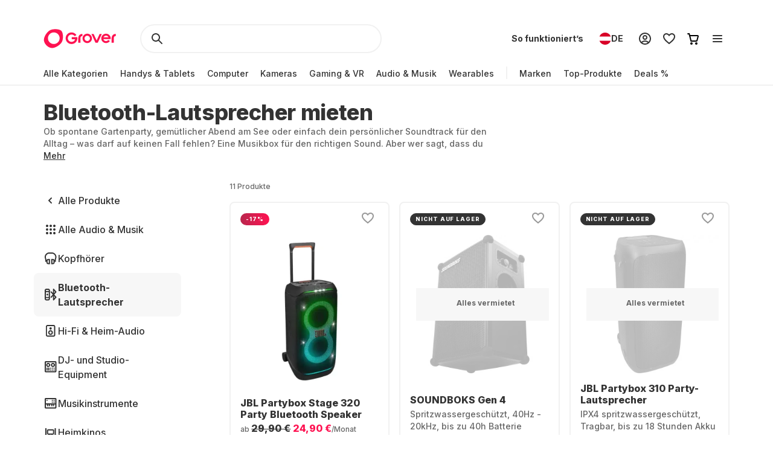

--- FILE ---
content_type: text/html; charset=utf-8
request_url: https://www.grover.com/at-de/audio-and-music/bluetooth-speakers
body_size: 119434
content:
<!DOCTYPE html><html lang="de"><head><meta charSet="utf-8" data-next-head=""/><meta name="viewport" content="width=device-width" data-next-head=""/><title data-next-head="">Bluetooth-Lautsprecher und Musikboxen mieten - Grover</title><meta name="description" content="Musikbox mieten für großartige Sounderlebnisse ✓ Bluetooth Lautsprecher mieten für jeden Anlass ✓ Musikbox ausleihen für flexibles Hören ► Jetzt Musikbox mieten bei Grover." data-next-head=""/><link rel="alternate" href="https://www.grover.com/at-en/audio-and-music/bluetooth-speakers" hrefLang="en-at" data-testid="rel-alternate-testid" data-next-head=""/><link rel="alternate" href="https://www.grover.com/at-de/audio-and-music/bluetooth-speakers" hrefLang="de-at" data-testid="rel-alternate-testid" data-next-head=""/><link rel="alternate" href="https://www.grover.com/de-en/audio-and-music/bluetooth-speakers" hrefLang="en-de" data-testid="rel-alternate-testid" data-next-head=""/><link rel="alternate" href="https://www.grover.com/de-de/audio-and-music/bluetooth-speakers" hrefLang="de-de" data-testid="rel-alternate-testid" data-next-head=""/><link rel="alternate" href="https://www.grover.com/nl-en/audio-and-music/bluetooth-speakers" hrefLang="en-nl" data-testid="rel-alternate-testid" data-next-head=""/><link rel="alternate" href="https://www.grover.com/nl-nl/audio-and-music/bluetooth-speakers" hrefLang="nl-nl" data-testid="rel-alternate-testid" data-next-head=""/><link rel="alternate" href="https://www.grover.com/es-en/audio-and-music/bluetooth-speakers" hrefLang="en-es" data-testid="rel-alternate-testid" data-next-head=""/><link rel="alternate" href="https://www.grover.com/es-es/audio-and-music/bluetooth-speakers" hrefLang="es-es" data-testid="rel-alternate-testid" data-next-head=""/><link rel="alternate" href="https://www.grover.com/us-en/audio-and-music/bluetooth-speakers" hrefLang="en-us" data-testid="rel-alternate-testid" data-next-head=""/><script type="application/ld+json" id="breadcrumb-details" data-next-head="">{"@context":"http://schema.org/","@type":"BreadcrumbList","itemListElement":[{"@type":"ListItem","position":1,"name":"Homepage","item":"https://www.grover.com/at-de/"},{"@type":"ListItem","position":2,"name":"Bluetooth-Lautsprecher","item":"https://www.grover.com/at-de/audio-and-music/bluetooth-speakers"}]}</script><link rel="canonical" href="https://www.grover.com/at-de/audio-and-music/bluetooth-speakers" data-testid="rel-canonical-testid" data-next-head=""/><link rel="icon" href="/favicon.ico" sizes="any"/><link rel="icon" href="/icon.svg" type="image/svg+xml"/><link rel="apple-touch-icon" href="/apple-touch-icon.png"/><link rel="manifest" href="/manifest.json"/><meta name="google-site-verification" content="qGsbEm8jEZqOjYarf1V1D_J8yuX_AZtm0YP-v5r4m48"/><script src="https://euob.seroundprince.com/sxp/i/3eb2e0da8dd48abade461c4caf19b1ea.js" async="" data-ch="grover" class="ct_clicktrue_83167" data-jsonp="onCheqResponse"></script><link rel="preload" href="https://www.grover.com/_next/static/media/e4af272ccee01ff0-s.p.woff2" as="font" type="font/woff2" crossorigin="anonymous" data-next-font="size-adjust"/><link rel="preload" href="https://www.grover.com/_next/static/css/029151148a7f1cfa.css" as="style"/><link rel="stylesheet" href="https://www.grover.com/_next/static/css/029151148a7f1cfa.css" data-n-g=""/><link rel="preload" href="https://www.grover.com/_next/static/css/c56c2666ef9bfc07.css" as="style"/><link rel="stylesheet" href="https://www.grover.com/_next/static/css/c56c2666ef9bfc07.css" data-n-p=""/><noscript data-n-css=""></noscript><script defer="" nomodule="" src="https://www.grover.com/_next/static/chunks/polyfills-42372ed130431b0a.js"></script><script src="https://cdn.ablyft.com/s/34223015.js" defer="" data-nscript="beforeInteractive"></script><script src="https://www.grover.com/_next/static/chunks/webpack-715cc070892423d7.js" defer=""></script><script src="https://www.grover.com/_next/static/chunks/framework-6c17f08e07d1abc4.js" defer=""></script><script src="https://www.grover.com/_next/static/chunks/main-7361aabff6dc94b8.js" defer=""></script><script src="https://www.grover.com/_next/static/chunks/pages/_app-1472a9648822e1f3.js" defer=""></script><script src="https://www.grover.com/_next/static/chunks/1901-d49a73813da70f5c.js" defer=""></script><script src="https://www.grover.com/_next/static/chunks/169-518df535186f3a32.js" defer=""></script><script src="https://www.grover.com/_next/static/chunks/2166-c0ae32efb7998543.js" defer=""></script><script src="https://www.grover.com/_next/static/chunks/508-740ad3515557c855.js" defer=""></script><script src="https://www.grover.com/_next/static/chunks/5502-3275d5b3506d240c.js" defer=""></script><script src="https://www.grover.com/_next/static/chunks/6642-359f833467d6520e.js" defer=""></script><script src="https://www.grover.com/_next/static/chunks/6294-b944d7a146123bc2.js" defer=""></script><script src="https://www.grover.com/_next/static/chunks/1300-d180d8e147bb3247.js" defer=""></script><script src="https://www.grover.com/_next/static/chunks/6546-9222276eb16ed6bc.js" defer=""></script><script src="https://www.grover.com/_next/static/chunks/7971-281e0f342ebccdd7.js" defer=""></script><script src="https://www.grover.com/_next/static/chunks/9254-768f9ef167e83ee1.js" defer=""></script><script src="https://www.grover.com/_next/static/chunks/6558-1b6d3e0d10fbdb65.js" defer=""></script><script src="https://www.grover.com/_next/static/chunks/6754-ee8bd03c26b7a0c4.js" defer=""></script><script src="https://www.grover.com/_next/static/chunks/4190-f358ddd85199a397.js" defer=""></script><script src="https://www.grover.com/_next/static/chunks/pages/%5Bstore-locale%5D/%5Bcategory%5D/%5BsubCategory%5D-c991ec731b213264.js" defer=""></script><script src="https://www.grover.com/_next/static/0.4.0-b_6iudgn7BKuw9Ywvq7So/_buildManifest.js" defer=""></script><script src="https://www.grover.com/_next/static/0.4.0-b_6iudgn7BKuw9Ywvq7So/_ssgManifest.js" defer=""></script><style id="__jsx-158726748">*{font-family:'Inter', 'Inter Fallback'}</style><style data-styled="" data-styled-version="6.1.19">.bpExWz{padding:0 16px;width:auto;height:48px;min-width:85px;background-color:#FFFFFF;color:#333333;font-size:16px;font-weight:700;line-height:1.5;letter-spacing:normal;line-height:1.25;text-align:center;text-decoration:none;border:none;border-radius:9999px;display:flex;align-items:center;justify-content:center;gap:8px;outline:none;overflow:hidden;box-sizing:border-box;cursor:pointer;transition:transform 100ms cubic-bezier(0.2, 0, 0, 1);min-width:100px;background-color:#F7F7F7;}/*!sc*/
.bpExWz >svg{flex-shrink:0;}/*!sc*/
.bpExWz:hover{background-color:#F1F1F1;}/*!sc*/
.bpExWz:active{transform:scale(0.96);}/*!sc*/
.bpExWz:focus-visible{box-shadow:0 0 0 2px #FFFFFF,0 0 0 4px #333333;transition:box-shadow 200ms cubic-bezier(0.2, 0, 0, 1);}/*!sc*/
.bpExWz:disabled{background-color:#F7F7F7;color:#999999;box-shadow:none;cursor:not-allowed;}/*!sc*/
.bpExWz:disabled:hover{background-color:#F7F7F7;color:#999999;box-shadow:none;}/*!sc*/
.bpExWz:disabled:active{transform:none;}/*!sc*/
.bpExWz:hover{background-color:#F1F1F1;}/*!sc*/
.dJBlny{padding:0 16px;width:auto;height:48px;min-width:85px;background-color:#FFFFFF;color:#333333;font-size:16px;font-weight:700;line-height:1.5;letter-spacing:normal;line-height:1.25;text-align:center;text-decoration:none;border:none;border-radius:9999px;display:flex;align-items:center;justify-content:center;gap:8px;outline:none;overflow:hidden;box-sizing:border-box;cursor:pointer;transition:transform 100ms cubic-bezier(0.2, 0, 0, 1);min-width:100px;background-color:#333333;color:#FFFFFF;}/*!sc*/
.dJBlny >svg{flex-shrink:0;}/*!sc*/
.dJBlny:hover{background-color:#F1F1F1;}/*!sc*/
.dJBlny:active{transform:scale(0.96);}/*!sc*/
.dJBlny:focus-visible{box-shadow:0 0 0 2px #FFFFFF,0 0 0 4px #333333;transition:box-shadow 200ms cubic-bezier(0.2, 0, 0, 1);}/*!sc*/
.dJBlny:disabled{background-color:#F7F7F7;color:#999999;box-shadow:none;cursor:not-allowed;}/*!sc*/
.dJBlny:disabled:hover{background-color:#F7F7F7;color:#999999;box-shadow:none;}/*!sc*/
.dJBlny:disabled:active{transform:none;}/*!sc*/
.dJBlny:hover{background-color:#18191F;}/*!sc*/
.hhXGyk{padding:0 16px;width:auto;height:48px;min-width:85px;background-color:#FFFFFF;color:#333333;font-size:16px;font-weight:700;line-height:1.5;letter-spacing:normal;line-height:1.25;text-align:center;text-decoration:none;border:none;border-radius:9999px;display:flex;align-items:center;justify-content:center;gap:8px;outline:none;overflow:hidden;box-sizing:border-box;cursor:pointer;transition:transform 100ms cubic-bezier(0.2, 0, 0, 1);min-width:100px;box-shadow:inset 0 0 0 2px #333333;}/*!sc*/
.hhXGyk >svg{flex-shrink:0;}/*!sc*/
.hhXGyk:hover{background-color:#F1F1F1;}/*!sc*/
.hhXGyk:active{transform:scale(0.96);}/*!sc*/
.hhXGyk:focus-visible{box-shadow:0 0 0 2px #FFFFFF,0 0 0 4px #333333;transition:box-shadow 200ms cubic-bezier(0.2, 0, 0, 1);}/*!sc*/
.hhXGyk:disabled{background-color:#F7F7F7;color:#999999;box-shadow:none;cursor:not-allowed;}/*!sc*/
.hhXGyk:disabled:hover{background-color:#F7F7F7;color:#999999;box-shadow:none;}/*!sc*/
.hhXGyk:disabled:active{transform:none;}/*!sc*/
.hhXGyk:focus-visible{box-shadow:inset 0 0 0 2px #333333,0 0 0 2px #FFFFFF,0 0 0 4px #333333;}/*!sc*/
data-styled.g3[id="sc-fhHczv"]{content:"bpExWz,dJBlny,hhXGyk,"}/*!sc*/
.GOWtX{color:#FFFFFF;line-height:0;flex-shrink:0;}/*!sc*/
data-styled.g5[id="sc-dTvVRJ"]{content:"GOWtX,"}/*!sc*/
.bLwaXv{padding:0;width:24px;height:24px;background-color:#FFFFFF;border:1px solid #333333;border-radius:4px;display:flex;align-items:center;justify-content:center;flex-shrink:0;box-sizing:border-box;overflow:hidden;cursor:pointer;transition:background-color 100ms cubic-bezier(0.2, 0, 0, 1);}/*!sc*/
.bLwaXv[data-state='checked']{background-color:#333333;}/*!sc*/
.bLwaXv[data-state='checked'][data-disabled]{background-color:#999999;}/*!sc*/
.bLwaXv[data-disabled]{border-color:#999999;background-color:#F7F7F7;cursor:not-allowed;}/*!sc*/
.bLwaXv:focus,.bLwaXv:focus-visible{outline:none;}/*!sc*/
data-styled.g6[id="sc-jwTyAe"]{content:"bLwaXv,"}/*!sc*/
.ciOHDD{display:flex;align-items:flex-start;}/*!sc*/
data-styled.g7[id="sc-hjsuWn"]{content:"ciOHDD,"}/*!sc*/
.MhbAf{min-width:0;font-size:16px;font-weight:500;line-height:1.5;letter-spacing:normal;color:#333333;}/*!sc*/
.MhbAf a{color:inherit;outline:none;text-underline-offset:2px;font-size:16px;font-weight:500;line-height:1.5;letter-spacing:normal;text-decoration:underline;}/*!sc*/
.MhbAf:hover{color:#18191F;}/*!sc*/
data-styled.g8[id="sc-jJLAfE"]{content:"MhbAf,"}/*!sc*/
.iPConH{min-width:0;display:flex;align-items:center;flex-grow:1;}/*!sc*/
data-styled.g9[id="sc-hwkwBN"]{content:"iPConH,"}/*!sc*/
.ijNuIt{width:fit-content;min-width:0;background-color:#FFFFFF;border-radius:4px;display:flex;align-items:stretch;gap:12px;box-sizing:border-box;cursor:pointer;overflow:hidden;}/*!sc*/
.ijNuIt:has(:focus-visible){box-shadow:0 0 0 2px #FFFFFF,0 0 0 4px #333333;}/*!sc*/
data-styled.g10[id="sc-kNOymR"]{content:"ijNuIt,"}/*!sc*/
.jTKjit{padding:0 16px;width:auto;min-width:100px;height:48px;font-size:16px;font-weight:700;line-height:1.5;letter-spacing:normal;color:#333333;background-color:#FFFFFF;border:1px solid #333333;border-radius:8px;display:flex;align-items:center;justify-content:center;gap:8px;flex-shrink:0;box-sizing:border-box;overflow:hidden;transition:all 100ms cubic-bezier(0.4, 0, 0.2, 1);transition-property:background-color,border-color,color;cursor:pointer;}/*!sc*/
.jTKjit:has(*){padding-left:12px;}/*!sc*/
.jTKjit:hover{background-color:#F1F1F1;}/*!sc*/
.jTKjit[data-state='checked']{color:#FFFFFF;background-color:#333333;}/*!sc*/
.jTKjit:disabled{border-color:#F7F7F7;color:#999999;background-color:#F7F7F7;cursor:not-allowed;}/*!sc*/
.jTKjit:focus-visible{outline:none;box-shadow:0 0 0 2px #FFFFFF,0 0 0 4px #333333;}/*!sc*/
data-styled.g17[id="sc-dFVmKS"]{content:"jTKjit,"}/*!sc*/
.dKddj{display:flex;align-items:flex-start;flex-wrap:wrap;gap:12px;}/*!sc*/
data-styled.g18[id="sc-kCuUfV"]{content:"dKddj,"}/*!sc*/
.ariNC{display:flex;align-items:flex-start;}/*!sc*/
data-styled.g47[id="sc-bjMIFn"]{content:"ariNC,"}/*!sc*/
.fJKPoW{min-width:0;font-size:16px;font-weight:500;line-height:1.5;letter-spacing:normal;color:#333333;}/*!sc*/
.fJKPoW:hover{color:#18191F;}/*!sc*/
data-styled.g48[id="sc-dClGHI"]{content:"fJKPoW,"}/*!sc*/
.kqVolz{min-width:0;display:flex;align-items:center;flex-grow:1;}/*!sc*/
data-styled.g49[id="sc-fhfEft"]{content:"kqVolz,"}/*!sc*/
.gSEJnc{padding:0;width:24px;height:24px;background-color:#FFFFFF;border:1px solid #333333;border-radius:9999px;display:flex;align-items:center;justify-content:center;flex-shrink:0;box-sizing:border-box;overflow:hidden;}/*!sc*/
.gSEJnc[data-disabled]{border-color:#999999;background-color:#F7F7F7;cursor:not-allowed;}/*!sc*/
.gSEJnc:focus-visible{outline:none;box-shadow:0 0 0 2px #FFFFFF,0 0 0 4px #333333;}/*!sc*/
data-styled.g50[id="sc-bAehkN"]{content:"gSEJnc,"}/*!sc*/
.XXhNR{width:16px;height:16px;background-color:#333333;border-radius:9999px;animation:ibdzZY 100ms cubic-bezier(0.2, 0, 0, 1);}/*!sc*/
.XXhNR[data-disabled]{background-color:#999999;}/*!sc*/
data-styled.g51[id="sc-gahYZc"]{content:"XXhNR,"}/*!sc*/
.flMtcC{width:fit-content;min-width:0;background-color:#FFFFFF;border-radius:4px;display:flex;align-items:stretch;gap:12px;box-sizing:border-box;cursor:pointer;}/*!sc*/
data-styled.g52[id="sc-bSFBcf"]{content:"flMtcC,"}/*!sc*/
.cOlIsw{display:flex;flex-direction:column;align-items:flex-start;flex-wrap:wrap;gap:16px 24px;}/*!sc*/
data-styled.g53[id="sc-gsJsQu"]{content:"cOlIsw,"}/*!sc*/
.dVCxeZ{margin-left:auto;line-height:0;flex-shrink:0;}/*!sc*/
data-styled.g54[id="sc-ibashp"]{content:"dVCxeZ,"}/*!sc*/
.flYies{width:100%;font-size:16px;font-weight:500;line-height:1.5;letter-spacing:normal;color:#333333;background-color:#FFFFFF;border:2px solid #F1F1F1;border-radius:9999px;display:inline-flex;align-items:center;justify-content:space-between;gap:16px;outline:none;cursor:pointer;padding:0 24px;height:48px;}/*!sc*/
.flYies >span{display:flex;align-items:center;gap:16px;user-select:none;}/*!sc*/
.flYies[data-disabled]{cursor:not-allowed;color:#999999;}/*!sc*/
.flYies:focus-visible{box-shadow:0 0 0 2px #FFFFFF,0 0 0 4px #333333;transition:box-shadow 200ms cubic-bezier(0.2, 0, 0, 1);}/*!sc*/
data-styled.g59[id="sc-fOOuSg"]{content:"flYies,"}/*!sc*/
.hImoLJ{padding:4px 8px;background:linear-gradient(270deg, #FE1251 0%, #BA264D 100%);color:#FFFFFF;border-radius:9999px;border:1px solid transparent;display:inline-flex;align-self:start;align-items:center;justify-content:center;gap:2px;box-sizing:border-box;border-right-color:#FE1251;border-left-color:#BA264D;}/*!sc*/
.hImoLJ svg{color:#FFFFFF;}/*!sc*/
.irJLRj{padding:4px 8px;background:#333333;color:#FFFFFF;border-radius:9999px;border:1px solid #333333;display:inline-flex;align-self:start;align-items:center;justify-content:center;gap:2px;box-sizing:border-box;}/*!sc*/
.irJLRj svg{color:#FFFFFF;}/*!sc*/
data-styled.g74[id="sc-bBhMX"]{content:"hImoLJ,irJLRj,"}/*!sc*/
.ZEyZE{text-align:center;font-size:9px;font-weight:800;line-height:1.2;letter-spacing:0.1em;text-transform:uppercase;}/*!sc*/
data-styled.g75[id="sc-hwHXyi"]{content:"ZEyZE,"}/*!sc*/
.fTltNo{padding:16px;border-radius:8px;margin-bottom:24px;border:1px solid #F1F1F1;display:grid;align-content:center;row-gap:8px;align-items:center;background:#F7F7F7;grid-template-columns:1fr auto;grid-template-rows:auto;}/*!sc*/
data-styled.g78[id="sc-eEHciv"]{content:"fTltNo,"}/*!sc*/
.bKvlOY{grid-column:1/3;grid-row:1;display:flex;flex-direction:column;grid-column:1;flex-direction:row;align-items:center;}/*!sc*/
data-styled.g79[id="sc-KsiuK"]{content:"bKvlOY,"}/*!sc*/
.bttuiD{width:48px;height:48px;color:#FE1251;background-color:#FFFFFF;border-radius:9999px;display:flex;flex-shrink:0;align-items:center;justify-content:center;}/*!sc*/
data-styled.g80[id="sc-hqtLyI"]{content:"bttuiD,"}/*!sc*/
.coamGr{color:#333333;align-self:center;margin:0 16px;}/*!sc*/
data-styled.g81[id="sc-iVnIWt"]{content:"coamGr,"}/*!sc*/
.bSLFiE{margin:16px 0 4px 0;font-size:16px;font-weight:800;line-height:1.2;letter-spacing:normal;margin:0;}/*!sc*/
data-styled.g82[id="sc-hWgKua"]{content:"bSLFiE,"}/*!sc*/
.bjPZHy{margin:0 0 8px 0;font-size:16px;font-weight:500;line-height:1.5;letter-spacing:normal;color:#666666;line-height:1.5;margin:0;}/*!sc*/
data-styled.g83[id="sc-jBaHRL"]{content:"bjPZHy,"}/*!sc*/
.jVgzyY{grid-row:1;grid-column:2;}/*!sc*/
data-styled.g84[id="sc-gFqXPY"]{content:"jVgzyY,"}/*!sc*/
html,body,div,span,applet,object,iframe,h1,h2,h3,h4,h5,h6,p,blockquote,pre,a,abbr,acronym,address,big,cite,code,del,dfn,em,img,ins,kbd,q,s,samp,small,strike,strong,sub,sup,tt,var,b,u,i,center,dl,dt,dd,menu,ol,ul,li,fieldset,form,label,legend,table,caption,tbody,tfoot,thead,tr,th,td,article,aside,canvas,details,embed,figure,figcaption,footer,header,hgroup,main,menu,nav,output,ruby,section,summary,time,mark,audio,video{margin:0;padding:0;border:0;font-size:100%;font:inherit;vertical-align:baseline;}/*!sc*/
article,aside,details,figcaption,figure,footer,header,hgroup,main,menu,nav,section{display:block;}/*!sc*/
*[hidden]{display:none;}/*!sc*/
body{line-height:1;}/*!sc*/
menu,ol,ul{list-style:none;}/*!sc*/
blockquote,q{quotes:none;}/*!sc*/
blockquote:before,blockquote:after,q:before,q:after{content:'';content:none;}/*!sc*/
table{border-collapse:collapse;border-spacing:0;}/*!sc*/
*,*:after,*:before{box-sizing:border-box;-webkit-font-smoothing:antialiased;}/*!sc*/
body{background:#FFFFFF;max-width:100%;}/*!sc*/
body,html,div{font-family:'Inter','Inter Fallback'!important;}/*!sc*/
data-styled.g86[id="sc-global-eDfsxi1"]{content:"sc-global-eDfsxi1,"}/*!sc*/
.gBAGEk{display:flex;align-items:center;gap:24px;}/*!sc*/
data-styled.g87[id="sc-1d200426-0"]{content:"gBAGEk,"}/*!sc*/
.fQpGdG{display:flex;align-items:center;flex-wrap:nowrap;justify-content:space-around;width:100%;}/*!sc*/
.fQpGdG >a{line-height:0;}/*!sc*/
data-styled.g88[id="sc-708eb310-0"]{content:"fQpGdG,"}/*!sc*/
.bJdxXD{margin-left:4px;font-size:16px;font-weight:500;line-height:1.5;letter-spacing:normal;color:#666666;line-height:unset;}/*!sc*/
data-styled.g89[id="sc-708eb310-1"]{content:"bJdxXD,"}/*!sc*/
.dSBtaL{font-size:12px;font-weight:500;line-height:1.5;letter-spacing:normal;color:#666666;text-align:center;}/*!sc*/
data-styled.g92[id="sc-261f13ed-2"]{content:"dSBtaL,"}/*!sc*/
.BJvWw{display:flex;justify-content:center;flex-direction:column;align-items:center;padding:32px 0px;gap:16px;}/*!sc*/
@media (min-width: 768px){.BJvWw{flex-direction:row;}}/*!sc*/
data-styled.g93[id="sc-b2006515-0"]{content:"BJvWw,"}/*!sc*/
.gaLFeR{font-size:16px;font-weight:500;line-height:1.5;letter-spacing:normal;color:#333333;text-align:center;}/*!sc*/
@media (min-width: 768px){.gaLFeR{text-align:unset;}}/*!sc*/
data-styled.g94[id="sc-b2006515-1"]{content:"gaLFeR,"}/*!sc*/
.DfUvY{display:flex;flex-direction:column;align-items:center;margin-top:32px;}/*!sc*/
@media (min-width: 768px){.DfUvY{align-items:flex-start;margin-top:0;}}/*!sc*/
.DfUvY li{margin-top:24px;}/*!sc*/
@media (min-width: 768px){.DfUvY li{margin:0 0 24px 0;}}/*!sc*/
.DfUvY a{font-size:16px;font-weight:500;line-height:1.5;letter-spacing:normal;color:#333333;text-decoration:none;cursor:pointer;}/*!sc*/
.DfUvY a:hover{text-decoration:underline;}/*!sc*/
data-styled.g95[id="sc-4f62666e-0"]{content:"DfUvY,"}/*!sc*/
.bVzUAi{font-size:12px;font-weight:800;line-height:1.2;letter-spacing:0.1em;text-transform:uppercase;color:#333333;}/*!sc*/
@media (min-width: 768px){.bVzUAi{margin-bottom:24px;}}/*!sc*/
data-styled.g96[id="sc-4f62666e-1"]{content:"bVzUAi,"}/*!sc*/
.gBjRbm{grid-area:legal;display:flex;flex-flow:wrap;justify-self:center;justify-content:center;margin-top:24px;}/*!sc*/
@media (min-width: 1024px){.gBjRbm{margin-top:0px;justify-self:end;justify-content:space-around;}}/*!sc*/
data-styled.g97[id="sc-c05b31fb-0"]{content:"gBjRbm,"}/*!sc*/
.iVlmpo{font-size:16px;font-weight:500;line-height:1.5;letter-spacing:normal;color:#333333;text-decoration:none;margin-right:24px;cursor:pointer;grid-area:'legal';}/*!sc*/
.iVlmpo:last-child{margin:0;}/*!sc*/
.iVlmpo:hover{text-decoration:underline;}/*!sc*/
data-styled.g98[id="sc-c05b31fb-1"]{content:"iVlmpo,"}/*!sc*/
.lfPxts{display:flex;gap:8px;flex-wrap:none;justify-content:space-between;max-width:unset;align-items:center;list-style:none;padding:0;margin:8px 0 0 0;}/*!sc*/
@media (min-width: 1024px){.lfPxts{margin-top:0;gap:16px;}}/*!sc*/
data-styled.g99[id="sc-5a170839-0"]{content:"lfPxts,"}/*!sc*/
.halKzN{display:flex;align-items:center;}/*!sc*/
data-styled.g100[id="sc-5a170839-1"]{content:"halKzN,"}/*!sc*/
.fhfusr{grid-area:social;display:flex;justify-content:space-around;list-style:none;padding:0;margin:0;}/*!sc*/
data-styled.g101[id="sc-2803a310-0"]{content:"fhfusr,"}/*!sc*/
.eKqVEj{display:flex;align-items:center;}/*!sc*/
data-styled.g102[id="sc-2803a310-1"]{content:"eKqVEj,"}/*!sc*/
.dXBTYS{grid-area:divider;width:100%;border-top:2px solid #F1F1F1;}/*!sc*/
data-styled.g103[id="sc-93d063b5-0"]{content:"dXBTYS,"}/*!sc*/
.cfWAXj{display:flex;flex-direction:column;justify-content:space-between;padding:24px 0;}/*!sc*/
@media (min-width: 768px){.cfWAXj{display:grid;grid-template-columns:1fr 1fr 1fr 1fr;flex:1;padding:32px 0;}}/*!sc*/
data-styled.g104[id="sc-93d063b5-1"]{content:"cfWAXj,"}/*!sc*/
.haUZeb{display:flex;justify-content:space-between;flex-direction:column-reverse;align-items:center;padding:32px 0px;}/*!sc*/
.haUZeb >div{margin-bottom:16px;}/*!sc*/
.haUZeb >div:first-child{margin-bottom:0;}/*!sc*/
@media (min-width: 1024px){.haUZeb{flex-direction:row;align-items:stretch;}.haUZeb >div{margin-bottom:0;}}/*!sc*/
data-styled.g105[id="sc-93d063b5-2"]{content:"haUZeb,"}/*!sc*/
.fZoqem{display:flex;flex-direction:column;align-items:center;gap:16px;}/*!sc*/
@media (min-width: 1024px){.fZoqem{flex-direction:row;}}/*!sc*/
.fZoqem a{line-height:0;}/*!sc*/
data-styled.g106[id="sc-93d063b5-3"]{content:"fZoqem,"}/*!sc*/
.jJjGY{display:grid;grid-template-areas:'social' 'legal' 'copyright';padding:32px 0px;}/*!sc*/
@media (min-width: 768px){.jJjGY{grid-template-areas:'copyright social' 'legal legal';justify-content:center;}}/*!sc*/
@media (min-width: 1024px){.jJjGY{grid-template-areas:'copyright social legal';justify-content:initial;}}/*!sc*/
data-styled.g107[id="sc-93d063b5-4"]{content:"jJjGY,"}/*!sc*/
.gsptBd{font-size:16px;font-weight:500;line-height:1.5;letter-spacing:normal;color:#333333;grid-area:copyright;margin-top:24px;display:flex;justify-self:center;}/*!sc*/
@media (min-width: 768px){.gsptBd{margin-top:0;justify-self:start;}}/*!sc*/
data-styled.g109[id="sc-93d063b5-6"]{content:"gsptBd,"}/*!sc*/
.sxWhT{display:flex;flex-direction:column;gap:8px;}/*!sc*/
@media (min-width: 768px){.sxWhT{order:9;}}/*!sc*/
data-styled.g110[id="sc-93d063b5-7"]{content:"sxWhT,"}/*!sc*/
.fkOGHU{padding:56px 16px 0;margin-top:auto;width:100%;max-width:1600px;}/*!sc*/
@media (min-width: 1024px){.fkOGHU{padding:56px 72px 0;}}/*!sc*/
data-styled.g112[id="sc-93d063b5-9"]{content:"fkOGHU,"}/*!sc*/
.fpWydS{display:flex;flex-direction:column;align-items:center;gap:16px;}/*!sc*/
data-styled.g114[id="sc-93d063b5-11"]{content:"fpWydS,"}/*!sc*/
.hIyISx{position:relative;flex:1;width:100%;height:40px;}/*!sc*/
@media (min-width: 1024px){.hIyISx{height:48px;max-width:416px;}}/*!sc*/
data-styled.g115[id="styles__OuterWrap-sc-9u6xc1-0"]{content:"hIyISx,"}/*!sc*/
.kRXISH{position:absolute;display:flex;flex-direction:column;background-color:transparent;color:#333333;width:100%;height:100%;overflow-y:auto;overflow:visible;}/*!sc*/
data-styled.g116[id="styles__SearchInactiveWrap-sc-9u6xc1-1"]{content:"kRXISH,"}/*!sc*/
.hskQjt{position:relative;display:flex;align-items:center;width:100%;height:40px;gap:8px;padding:0 8px;cursor:pointer;border-radius:2px;}/*!sc*/
@media (min-width: 1024px){.hskQjt{height:48px;}}/*!sc*/
data-styled.g119[id="styles__FormWrapper-sc-9u6xc1-4"]{content:"hskQjt,"}/*!sc*/
.fKIQXD{display:flex;position:absolute;left:24px;}/*!sc*/
data-styled.g120[id="styles__SearchButton-sc-9u6xc1-5"]{content:"fKIQXD,"}/*!sc*/
.eHiwuT{text-overflow:ellipsis;display:flex;align-items:center;flex:1;font-size:16px;font-weight:500;line-height:1.5;letter-spacing:normal;font-weight:700;font-size:16px;line-height:24px;height:40px;padding:0 0 0 48px;border-radius:100px;border:2px solid #F1F1F1;background-color:transparent;color:#333333;outline:transparent;caret-color:#333333;}/*!sc*/
.eHiwuT::-webkit-search-cancel-button{-webkit-appearance:none;outline:none;}/*!sc*/
@media (min-width: 1024px){.eHiwuT{height:48px;}}/*!sc*/
data-styled.g121[id="styles__SearchBar-sc-9u6xc1-6"]{content:"eHiwuT,"}/*!sc*/
.jrQtNa{display:none;margin-left:calc(-50vw + 50%);padding:4px 8px;width:calc(100vw - 0px);align-items:center;justify-content:center;text-align:center;background:#FFFFFF;}/*!sc*/
@media (min-width: 768px){.jrQtNa{display:flex;}}/*!sc*/
.jrQtNa *{color:#fff;fill:#fff;}/*!sc*/
.jrQtNa a{text-decoration:underline;}/*!sc*/
.jrQtNa a:hover{color:#fff;}/*!sc*/
data-styled.g123[id="styles__BannerWrapper-sc-lxf84j-0"]{content:"jrQtNa,"}/*!sc*/
.hucJEB{font-size:12px;font-weight:500;line-height:1.5;letter-spacing:normal;white-space:nowrap;overflow:hidden;text-overflow:ellipsis;}/*!sc*/
data-styled.g124[id="styles__BannerText-sc-lxf84j-1"]{content:"hucJEB,"}/*!sc*/
.guJFDS{margin-right:32px;height:32px;display:inline-block;}/*!sc*/
@media (min-width: 1024px){.guJFDS{height:40px;}}/*!sc*/
data-styled.g125[id="GroverLogo__GroverLogoLink-sc-u2rji4-0"]{content:"guJFDS,"}/*!sc*/
.eMBKbs{z-index:9;background-color:#FFFFFF;position:sticky;top:0;transition:transform 300ms ease-in-out;}/*!sc*/
data-styled.g126[id="styles__StickyHeaderWrapper-sc-1o5nrqq-0"]{content:"eMBKbs,"}/*!sc*/
.fZRHtM{z-index:9;display:flex;flex-direction:column;background-color:#FFFFFF;}/*!sc*/
data-styled.g127[id="styles__RootWrapper-sc-1o5nrqq-1"]{content:"fZRHtM,"}/*!sc*/
.jmQqXc{position:relative;height:48px;display:flex;align-items:center;justify-content:space-between;flex:1;padding:12px 0;}/*!sc*/
data-styled.g128[id="styles__TopWrapper-sc-1o5nrqq-2"]{content:"jmQqXc,"}/*!sc*/
.kBjUMM{display:flex;align-items:center;font-size:14px;font-weight:500;line-height:20px;color:#333333;position:relative;}/*!sc*/
.kBjUMM>div:first-child>div:first-child{padding:8px 10px 8px 0;}/*!sc*/
.kBjUMM>div:first-child>div:first-child>div{width:calc(100% - 10px);}/*!sc*/
data-styled.g129[id="styles__BottomWrapper-sc-1o5nrqq-3"]{content:"kBjUMM,"}/*!sc*/
.gnYAoJ{position:absolute;margin-left:calc(-50vw + 50%);margin-top:-1.5px;left:0;right:0;height:2px;width:calc(100vw - 0px);background-color:#f1f1f1;pointer-events:none;}/*!sc*/
data-styled.g130[id="styles__DesktopDivider-sc-1o5nrqq-4"]{content:"gnYAoJ,"}/*!sc*/
.fdfdEi{display:flex;align-items:center;gap:4px;margin-left:auto;justify-content:flex-end;}/*!sc*/
data-styled.g131[id="styles__HeaderActions-sc-1o5nrqq-5"]{content:"fdfdEi,"}/*!sc*/
.jsxurP{cursor:pointer;position:relative;padding:8px;border-radius:24px;display:flex;align-items:center;justify-content:center;}/*!sc*/
.jsxurP:hover{background-color:#F1F1F1;}/*!sc*/
.jsxurP>svg{pointer-events:none;}/*!sc*/
.jsxurP>a{display:flex;}/*!sc*/
data-styled.g132[id="styles__HeaderActionWrapper-sc-1o5nrqq-6"]{content:"jsxurP,"}/*!sc*/
.ipfMSP{cursor:pointer;position:relative;padding:8px;border-radius:24px;display:flex;align-items:center;justify-content:center;background:none;border:none;}/*!sc*/
.ipfMSP:hover{background-color:#F1F1F1;}/*!sc*/
.ipfMSP>svg{pointer-events:none;}/*!sc*/
data-styled.g133[id="styles__HeaderActionButton-sc-1o5nrqq-7"]{content:"ipfMSP,"}/*!sc*/
.cGoBZK{background:#f1f1f1;display:inline-block;margin:8px 10px 10px;width:2px;padding:8px 0 10px;border-radius:24px;height:21px;}/*!sc*/
data-styled.g134[id="styles__CategoriesDivider-sc-1o5nrqq-8"]{content:"cGoBZK,"}/*!sc*/
.drHKbu>svg{width:96px;height:auto;}/*!sc*/
@media (min-width: 1024px){.drHKbu>svg{width:120px;}}/*!sc*/
data-styled.g135[id="styles__GroverLogo-sc-1o5nrqq-9"]{content:"drHKbu,"}/*!sc*/
.ipwrzm{position:relative;}/*!sc*/
data-styled.g143[id="styles__MenuWrapper-sc-x8m7p5-0"]{content:"ipwrzm,"}/*!sc*/
.cIVCqO{cursor:pointer;padding:8px;border-radius:999px;display:flex;align-items:center;justify-content:center;background-color:#FFFFFF;}/*!sc*/
.cIVCqO:hover{background-color:#F1F1F1;}/*!sc*/
.cIVCqO:after{position:absolute;top:0;left:0;width:120%;height:120%;transform:translate(-10%,0);z-index:1;content:'';}/*!sc*/
data-styled.g144[id="styles__MenuButton-sc-x8m7p5-1"]{content:"cIVCqO,"}/*!sc*/
.ldhiTU{display:flex;flex-direction:column;background-color:#FFFFFF;overflow-x:hidden;z-index:2;box-shadow:0 4px 10px 0 rgba(0,0,0,0.13),0 0 3px 0 rgba(0,0,0,0.05);position:absolute;top:48px;right:0;min-width:280px;padding:12px 0;border-radius:24px;visibility:hidden;}/*!sc*/
data-styled.g145[id="styles__MenuContent-sc-x8m7p5-2"]{content:"ldhiTU,"}/*!sc*/
.ilOytP{font-size:16px;font-weight:500;line-height:1.5;letter-spacing:normal;line-height:24px;color:#333333;cursor:pointer;display:flex;align-items:center;justify-content:space-between;width:100%;padding:12px 24px;}/*!sc*/
.ilOytP:hover{background:#f1f1f1;}/*!sc*/
data-styled.g150[id="styles__MenuItemLink-sc-x8m7p5-7"]{content:"ilOytP,"}/*!sc*/
.dJNYaQ{font-size:16px;font-weight:500;line-height:1.5;letter-spacing:normal;line-height:24px;color:#333333;cursor:pointer;display:flex;align-items:center;justify-content:space-between;width:100%;padding:12px 24px;}/*!sc*/
.dJNYaQ:hover{background:#f1f1f1;}/*!sc*/
data-styled.g151[id="styles__MenuItem-sc-x8m7p5-8"]{content:"dJNYaQ,"}/*!sc*/
.dwNkFQ{border:1px solid #f1f1f1;width:100%;margin:8px 0;}/*!sc*/
data-styled.g152[id="styles__MenuDivider-sc-x8m7p5-9"]{content:"dwNkFQ,"}/*!sc*/
.dMJgJO{display:flex;flex-direction:column;align-items:flex-start;gap:12px;cursor:default;}/*!sc*/
.dMJgJO:hover{background-color:#FFFFFF;}/*!sc*/
data-styled.g165[id="styles__AccountUserInfo-sc-pw68an-0"]{content:"dMJgJO,"}/*!sc*/
.jbdpmO{font-size:16px;font-weight:500;line-height:1.5;letter-spacing:normal;font-weight:700;line-height:120%;}/*!sc*/
data-styled.g166[id="styles__AccountWelcomeText-sc-pw68an-1"]{content:"jbdpmO,"}/*!sc*/
.drHxNQ{display:flex;flex-direction:row;gap:8px;width:100%;}/*!sc*/
data-styled.g170[id="styles__AccountWelcomeButtons-sc-pw68an-5"]{content:"drHxNQ,"}/*!sc*/
.glyYQV{cursor:pointer;display:flex;justify-content:center;align-items:center;font-size:16px;font-weight:500;line-height:1.5;letter-spacing:normal;font-weight:700;line-height:150%;width:100%;max-height:40px;padding:12px 16px;border-radius:88px;color:#FFFFFF;background-color:#FE1251;}/*!sc*/
.glyYQV:hover{background-color:#ba264d;}/*!sc*/
.kmbsOA{cursor:pointer;display:flex;justify-content:center;align-items:center;font-size:16px;font-weight:500;line-height:1.5;letter-spacing:normal;font-weight:700;line-height:150%;width:100%;max-height:40px;padding:12px 16px;border-radius:88px;color:#333333;background-color:#FFFFFF;border:2px solid #333333;}/*!sc*/
.kmbsOA:hover{background-color:#f1f1f1;}/*!sc*/
data-styled.g171[id="styles__Button-sc-pw68an-6"]{content:"glyYQV,kmbsOA,"}/*!sc*/
.ixTYQL{cursor:pointer;display:flex;padding:10px;border-radius:20px;font-size:14px;font-weight:700;line-height:1.452;letter-spacing:normal;color:#333333;}/*!sc*/
.ixTYQL:hover{background-color:#F1F1F1;}/*!sc*/
data-styled.g173[id="styles__StyledLink-sc-1mc8vq3-0"]{content:"ixTYQL,"}/*!sc*/
.bZvGts{cursor:pointer;width:100%;height:100%;background-image:url(https://images.ctfassets.net/1kxe1uignlmb/7bUfxH3Js61pLnTFvhTJDf/c8113e0557442da121c1fd611b3dd2dc/122025-NewYear-Onsite-MenuCard.png?w=624&h=416&q=85);background-position:center;background-repeat:no-repeat;background-size:cover;border-radius:16px;display:flex;flex-direction:column;justify-content:flex-end;aspect-ratio:3/2;}/*!sc*/
data-styled.g174[id="styles__Wrapper-sc-my08da-0"]{content:"bZvGts,"}/*!sc*/
.ibLiH{display:inline-flex;gap:4px;padding:16px 24px;background:linear-gradient( 180deg,rgba(0,0,0,0) 0%,rgba(0,0,0,0.2) 53.32%,rgba(0,0,0,0.4) 100% );border-radius:0 0 16px 16px;}/*!sc*/
data-styled.g175[id="styles__Content-sc-my08da-1"]{content:"ibLiH,"}/*!sc*/
.gPIJab{font-size:16px;font-weight:500;line-height:1.5;letter-spacing:normal;line-height:24px;font-weight:700;color:#FFFFFF;}/*!sc*/
data-styled.g176[id="styles__Title-sc-my08da-2"]{content:"gPIJab,"}/*!sc*/
.iSEIeJ{position:relative;}/*!sc*/
data-styled.g177[id="styles__OverlayWrapper-sc-u55a76-0"]{content:"iSEIeJ,"}/*!sc*/
.gFzAcP{position:fixed;left:0;display:none;width:100%;background-color:white;box-shadow:0 8px 10px 0 rgba(0,0,0,0.05);padding-right:0px;border-top:2px solid #F1F1F1;}/*!sc*/
data-styled.g178[id="styles__OverlayContentWrapper-sc-u55a76-1"]{content:"gFzAcP,"}/*!sc*/
.bEEasX{max-width:1600px;display:grid;grid-template-columns:1fr 1fr 1fr 1fr;gap:16px;margin:auto;padding:8px 72px 16px;}/*!sc*/
data-styled.g179[id="styles__OverlayContent-sc-u55a76-2"]{content:"bEEasX,"}/*!sc*/
.JZJcL{display:flex;flex-direction:column;min-width:100%;}/*!sc*/
.JZJcL>*{min-height:40px;}/*!sc*/
data-styled.g180[id="styles__OverlayContentRow-sc-u55a76-3"]{content:"JZJcL,"}/*!sc*/
.llikig{padding:8px 0;color:#333333;font-size:14px;font-style:normal;font-weight:700;}/*!sc*/
data-styled.g181[id="styles__OverlayHeader-sc-u55a76-4"]{content:"llikig,"}/*!sc*/
.jnSiUD{margin:8px 0;max-height:208px;}/*!sc*/
data-styled.g182[id="styles__OverlayMCWrapper-sc-u55a76-5"]{content:"jnSiUD,"}/*!sc*/
.iHpAMw{overflow:hidden;text-overflow:ellipsis;white-space:nowrap;}/*!sc*/
.iHpAMw :after{content:'';float:left;background:transparent;width:100%;height:2px;border-radius:1px;}/*!sc*/
data-styled.g183[id="styles__OverlayTextContent-sc-u55a76-6"]{content:"iHpAMw,"}/*!sc*/
.kcGRwS{display:flex;align-items:center;max-width:max-content;cursor:pointer;padding:8px 0;gap:16px;color:#333333;font-size:14px;font-style:normal;font-weight:500;}/*!sc*/
.kcGRwS:hover .styles__OverlayTextContent-sc-u55a76-6:after{background-color:#333333;}/*!sc*/
data-styled.g184[id="styles__OverlayTextWrapper-sc-u55a76-7"]{content:"kcGRwS,"}/*!sc*/
.ubJQg{cursor:pointer;position:relative;padding:8px 10px;}/*!sc*/
data-styled.g185[id="styles__OverlayButtonWrapper-sc-1hmyyo1-0"]{content:"ubJQg,"}/*!sc*/
.hwVlei{position:relative;}/*!sc*/
data-styled.g186[id="styles__OverlayButton-sc-1hmyyo1-1"]{content:"hwVlei,"}/*!sc*/
.cQAINh{visibility:hidden;z-index:1;position:absolute;bottom:-2px;left:10px;height:2px;width:calc(100% - 20px);background-color:#333333;border-radius:1px;}/*!sc*/
data-styled.g187[id="styles__ButtonHighlight-sc-1hmyyo1-2"]{content:"cQAINh,"}/*!sc*/
.fGkMLt{display:flex;flex-wrap:nowrap;width:100%;pointer-events:none;position:absolute;max-width:calc(100% - 70px);top:0;bottom:0;left:59px;white-space:nowrap;overflow-x:hidden;}/*!sc*/
data-styled.g223[id="styles__Wrap-sc-o67yzc-0"]{content:"fGkMLt,"}/*!sc*/
.hxOqlh{padding:0;margin:0;position:relative;width:inherit;display:flex;align-items:center;}/*!sc*/
data-styled.g224[id="styles__SuggestionList-sc-o67yzc-1"]{content:"hxOqlh,"}/*!sc*/
.ksQbpD{display:flex;align-items:center;gap:8px;list-style:none;position:absolute;font-size:16px;font-weight:500;line-height:1.5;letter-spacing:normal;line-height:normal;color:#666666;opacity:0;transition-property:opacity;transition-duration:300ms;transition-timing-function:cubic-bezier(0.4,0,0.2,1);transition-delay:100ms;}/*!sc*/
data-styled.g225[id="styles__Suggestion-sc-o67yzc-2"]{content:"ksQbpD,"}/*!sc*/
.kgEEyN{z-index:2;position:fixed;display:flex;justify-content:flex-start;align-items:center;bottom:0;left:0;right:0;top:0;overflow-y:auto;height:100vh;max-height:100vh;-webkit-tap-highlight-color:transparent;cursor:pointer;background:none;visibility:hidden;transition:all 0.2s cubic-bezier(0.3,0,0.4,1);}/*!sc*/
@media (min-width: 768px){.kgEEyN{height:100vh;}}/*!sc*/
data-styled.g226[id="styles__OverlayWrapper-sc-109zm3c-0"]{content:"kgEEyN,"}/*!sc*/
.dTOgrf{font-size:12px;font-weight:800;line-height:1.2;letter-spacing:0.1em;text-transform:uppercase;display:flex;align-items:center;width:100%;color:#666;padding:12px 0 12px 24px;gap:8px;}/*!sc*/
.dTOgrf:after{flex:1;height:2px;content:' ';background-color:#f1f1f1;}/*!sc*/
data-styled.g228[id="styles__DesktopOptionsHeader-sc-1davw7m-1"]{content:"dTOgrf,"}/*!sc*/
.kZKVLB{display:flex;align-items:center;gap:16px;font-weight:500;}/*!sc*/
data-styled.g232[id="styles__OptionContent-sc-1davw7m-5"]{content:"kZKVLB,"}/*!sc*/
.bHjrby{cursor:pointer;position:relative;padding:8px;border-radius:9999px;gap:4px;display:flex;align-items:center;justify-content:center;}/*!sc*/
.bHjrby>svg{pointer-events:none;}/*!sc*/
data-styled.g233[id="styles__ButtonWrapper-sc-1davw7m-6"]{content:"bHjrby,"}/*!sc*/
.erlKDf{font-size:12px;font-weight:500;line-height:1.5;letter-spacing:normal;color:#333333;font-size:14px;font-weight:700;line-height:20.33px;text-transform:uppercase;}/*!sc*/
data-styled.g234[id="styles__LanguageText-sc-1davw7m-7"]{content:"erlKDf,"}/*!sc*/
body,html,div{font-family:"Inter",sans-serif;-webkit-font-smoothing:antialiased;-moz-osx-font-smoothing:grayscale;}/*!sc*/
a{color:inherit;text-decoration:none;}/*!sc*/
a:hover{text-decoration:none;}/*!sc*/
button{border:none;}/*!sc*/
data-styled.g235[id="sc-global-ihnpLA1"]{content:"sc-global-ihnpLA1,"}/*!sc*/
.bkyvTb{width:100%;max-width:1600px;margin-bottom:24px;}/*!sc*/
.bkyvTb *{-webkit-font-smoothing:antialiased;-moz-osx-font-smoothing:grayscale;}/*!sc*/
@media (min-width: 1024px){.bkyvTb{padding:0 72px;}}/*!sc*/
data-styled.g236[id="sc-577e04e1-0"]{content:"bkyvTb,"}/*!sc*/
.keqLmy{display:none;background:#FFFFFF;position:fixed;top:0;bottom:0;left:0;right:0;z-index:4;}/*!sc*/
data-styled.g240[id="sc-a0363f78-0"]{content:"keqLmy,"}/*!sc*/
.TZVlS{position:absolute;top:0;left:0;z-index:9999;padding:8px 16px;background-color:#415FFF;color:#FFFFFF;font-size:16px;font-weight:700;line-height:1.5;letter-spacing:normal;text-decoration:none;border-radius:0 0 16px 0;transition:transform 0.2s ease-in-out;transform:translateY(-100%);}/*!sc*/
.TZVlS:focus{transform:translateY(0);outline:2px solid #FFFFFF;outline-offset:2px;}/*!sc*/
.TZVlS:hover{background-color:#415FFF;}/*!sc*/
data-styled.g301[id="sc-999557a8-0"]{content:"TZVlS,"}/*!sc*/
.bRcHtb{width:100%;max-width:1600px;padding:0 16px;}/*!sc*/
@media (min-width: 1024px){.bRcHtb{padding:0 72px;}}/*!sc*/
data-styled.g302[id="sc-234aaf8a-0"]{content:"bRcHtb,"}/*!sc*/
.bCoKVu{font-size:12px;font-weight:800;line-height:1.2;letter-spacing:0.1em;text-transform:uppercase;color:#333333;display:flex;align-items:center;gap:8px;margin-bottom:16px;}/*!sc*/
data-styled.g364[id="sc-9e85a294-0"]{content:"bCoKVu,"}/*!sc*/
.giPVRZ{display:flex;flex-direction:column;gap:32px;}/*!sc*/
@media (min-width: 768px){.giPVRZ{gap:40px;}}/*!sc*/
data-styled.g366[id="sc-9e85a294-2"]{content:"giPVRZ,"}/*!sc*/
.gPGntr{display:flex;flex-direction:column;align-items:flex-start;gap:8px;text-transform:capitalize;}/*!sc*/
.lfpaCK{display:flex;flex-direction:column;align-items:flex-start;gap:8px;}/*!sc*/
data-styled.g367[id="sc-9e85a294-3"]{content:"gPGntr,lfpaCK,"}/*!sc*/
.ecVQce{margin:0 8px 0 0;display:flex;}/*!sc*/
.ecVQce .input-range{margin-top:10px;margin-bottom:10px;margin-left:8px;width:100%;}/*!sc*/
.ecVQce .input-range__track--active,.ecVQce .input-range__slider{background-color:#333333;}/*!sc*/
.ecVQce .input-range__slider{border:none;}/*!sc*/
.ecVQce .input-range__label--max,.ecVQce .input-range__label--min,.ecVQce .input-range__label--value{display:none;}/*!sc*/
data-styled.g368[id="sc-d10feac0-0"]{content:"ecVQce,"}/*!sc*/
.hGdgkw{display:flex;justify-content:space-between;align-items:center;width:100%;margin-top:8px;}/*!sc*/
data-styled.g369[id="sc-d10feac0-1"]{content:"hGdgkw,"}/*!sc*/
.fpAWKn{display:inline-flex;align-items:center;justify-content:center;border:1px solid #999999;border-radius:8px;padding:8px;background-color:transparent;cursor:text;min-width:44px;}/*!sc*/
data-styled.g370[id="sc-d10feac0-2"]{content:"fpAWKn,"}/*!sc*/
.cgARgS{font-size:16px;font-weight:500;line-height:1.5;letter-spacing:normal;color:#333333;border:none;outline:none;background:transparent;text-align:center;width:auto;}/*!sc*/
data-styled.g371[id="sc-d10feac0-3"]{content:"cgARgS,"}/*!sc*/
.gUvpOk{position:relative;font-size:16px;font-weight:500;line-height:1.5;letter-spacing:normal;color:#333333;}/*!sc*/
data-styled.g389[id="sc-39b3b13b-0"]{content:"gUvpOk,"}/*!sc*/
.arwky{font-size:32px;font-weight:800;line-height:1.2;letter-spacing:-0.01em;margin-bottom:16px;color:#333333;}/*!sc*/
data-styled.g393[id="sc-39b3b13b-4"]{content:"arwky,"}/*!sc*/
.dxsEuF{font-size:24px;font-weight:800;line-height:1.2;letter-spacing:normal;margin-bottom:16px;color:#333333;}/*!sc*/
data-styled.g394[id="sc-39b3b13b-5"]{content:"dxsEuF,"}/*!sc*/
.KRcdx{font-size:16px;font-weight:500;line-height:1.5;letter-spacing:normal;margin-bottom:15px;color:#333333;}/*!sc*/
data-styled.g398[id="sc-39b3b13b-9"]{content:"KRcdx,"}/*!sc*/
.gDErfx{list-style-position:outside;padding-left:18px;margin-bottom:15px;text-align:left;list-style-type:disc;}/*!sc*/
.gDErfx li{margin-bottom:5px;font-size:16px;font-weight:500;line-height:1.5;letter-spacing:normal;color:#333333;}/*!sc*/
data-styled.g399[id="sc-39b3b13b-10"]{content:"gDErfx,"}/*!sc*/
.ibxTyA{list-style-position:outside;padding-left:18px;margin-bottom:15px;text-align:left;list-style-type:decimal;}/*!sc*/
.ibxTyA li{margin-bottom:5px;font-size:16px;font-weight:500;line-height:1.5;letter-spacing:normal;color:#333333;}/*!sc*/
data-styled.g400[id="sc-39b3b13b-11"]{content:"ibxTyA,"}/*!sc*/
.jeEgql{font-weight:400;}/*!sc*/
data-styled.g401[id="sc-39b3b13b-12"]{content:"jeEgql,"}/*!sc*/
.fiENwR{text-decoration:underline;}/*!sc*/
data-styled.g403[id="sc-39b3b13b-14"]{content:"fiENwR,"}/*!sc*/
.WABrY{color:#666666;font-size:14px;font-weight:500;line-height:1.452;letter-spacing:normal;position:relative;grid-area:SEOCategoryHeader;max-width:764px;}/*!sc*/
.WABrY p{color:#666666;font-size:14px;font-weight:500;line-height:1.452;letter-spacing:normal;}/*!sc*/
data-styled.g405[id="sc-68016d49-0"]{content:"WABrY,"}/*!sc*/
.coyMDB{color:#666666;font-size:14px;font-weight:500;line-height:1.452;letter-spacing:normal;position:relative;grid-area:SEOCategoryFooter;margin-bottom:56px;margin-top:36px;}/*!sc*/
.coyMDB h4{font-size:16px;font-weight:800;line-height:1.2;letter-spacing:normal;color:#333333;padding:16px 0px;}/*!sc*/
.coyMDB p,.coyMDB ul{font-size:14px;font-weight:500;line-height:1.452;letter-spacing:normal;color:#666666;text-overflow:ellipsis;}/*!sc*/
.coyMDB ul{list-style-type:inherit;list-style-position:inside;}/*!sc*/
.coyMDB li{padding:12px 0;padding-left:8px;}/*!sc*/
@media (min-width: 1024px){.coyMDB{margin-bottom:96px;margin-top:123px;}.coyMDB h4{font-size:18px;font-weight:800;line-height:1.2;letter-spacing:normal;}}/*!sc*/
data-styled.g406[id="sc-68016d49-1"]{content:"coyMDB,"}/*!sc*/
.hEeVzq{max-height:40px;overflow:hidden;transition:max-height 0.5s ease-in-out;will-change:contents;grid-column:1/-1;}/*!sc*/
.pnEsG{max-height:max-content;overflow:hidden;transition:max-height 0.5s ease-in-out;will-change:contents;grid-column:1/-1;}/*!sc*/
data-styled.g407[id="sc-1723a2ae-0"]{content:"hEeVzq,pnEsG,"}/*!sc*/
.ceNveh{padding:0;margin:0;font:inherit;color:inherit;background:transparent;outline:none;border:none;font-size:14px;font-weight:500;line-height:1.452;letter-spacing:normal;text-decoration:underline;color:#333333;}/*!sc*/
.ceNveh:focus-visible{outline:revert;}/*!sc*/
data-styled.g408[id="sc-1723a2ae-1"]{content:"ceNveh,"}/*!sc*/
.cavExE{position:relative;pointer-events:all;}/*!sc*/
data-styled.g426[id="sc-3ac122e4-0"]{content:"cavExE,"}/*!sc*/
.eVXln{color:#999999;}/*!sc*/
@media (min-width: 1024px){.eVXln:hover{cursor:pointer;color:#333333;}}/*!sc*/
data-styled.g427[id="sc-3ac122e4-1"]{content:"eVXln,"}/*!sc*/
.dkXDLm{display:grid;padding:6px 8px;background:#FFFFFF;border-radius:8px;min-width:200px;cursor:pointer;transition:all 300ms cubic-bezier(0.4,0,0.2,1);transition-property:border,box-shadow;grid-template-areas:'Header' 'Media' 'Content';grid-template-columns:auto;grid-template-rows:min-content auto min-content;border:2px solid #F1F1F1;}/*!sc*/
@media (min-width:981px){.dkXDLm:hover{box-shadow:0px 7px 15px rgba(0,0,0,0.13),0px 0px 3px rgba(0,0,0,0.05);border:2px solid rgba(0,0,0,0);}}/*!sc*/
data-styled.g430[id="sc-6e5f0d00-0"]{content:"dkXDLm,"}/*!sc*/
.bNsScW{display:flex;align-items:center;}/*!sc*/
data-styled.g431[id="sc-8d007d9d-0"]{content:"bNsScW,"}/*!sc*/
.fjGqXy{grid-area:Content;display:flex;flex-direction:column;gap:8px;padding:6px 8px;overflow:hidden;}/*!sc*/
data-styled.g436[id="sc-14c0fe1c-0"]{content:"fjGqXy,"}/*!sc*/
.iZIvuY{grid-area:Header;display:flex;justify-content:space-between;align-items:center;column-gap:4px;padding:6px 8px;}/*!sc*/
data-styled.g437[id="sc-7620fcce-0"]{content:"iZIvuY,"}/*!sc*/
.jKNUCS{overflow:hidden;grid-area:Media;display:flex;justify-content:center;margin:6px 8px;}/*!sc*/
data-styled.g438[id="sc-2855560b-0"]{content:"jKNUCS,"}/*!sc*/
.gUKwTj{color:#333333;text-decoration:line-through;font-size:16px;font-weight:800;line-height:1.2;letter-spacing:normal;}/*!sc*/
.gUKwTj::before,.gUKwTj::after{content:'';display:inline-block;width:0.3ch;}/*!sc*/
data-styled.g440[id="sc-956de85a-0"]{content:"gUKwTj,"}/*!sc*/
.cGYBZL{white-space:nowrap;color:#333333;font-size:16px;font-weight:800;line-height:1.2;letter-spacing:normal;color:#FE1251;}/*!sc*/
.cGYBZL::before{content:' ';}/*!sc*/
.cGYBZL::before{content:'';}/*!sc*/
.dVOhTh{white-space:nowrap;color:#333333;font-size:16px;font-weight:800;line-height:1.2;letter-spacing:normal;}/*!sc*/
.dVOhTh::before{content:' ';}/*!sc*/
data-styled.g441[id="sc-956de85a-1"]{content:"cGYBZL,dVOhTh,"}/*!sc*/
.vNFvC{font-size:12px;font-weight:500;line-height:1.5;letter-spacing:normal;color:#666666;line-height:13px;}/*!sc*/
data-styled.g442[id="sc-956de85a-2"]{content:"vNFvC,"}/*!sc*/
.kXuJhQ{margin-right:4px;}/*!sc*/
data-styled.g451[id="sc-f2c64f0b-0"]{content:"kXuJhQ,"}/*!sc*/
.eXMSPy{display:flex;flex-direction:row;margin-right:24px;flex-wrap:wrap;align-items:center;}/*!sc*/
data-styled.g452[id="sc-d842c24f-0"]{content:"eXMSPy,"}/*!sc*/
.jmYBQj{display:flex;flex-direction:column;justify-content:flex-end;margin-right:0;}/*!sc*/
data-styled.g453[id="sc-fdb413ad-0"]{content:"jmYBQj,"}/*!sc*/
.EMmzH{display:flex;flex-direction:column;justify-content:flex-end;min-height:42px;margin-bottom:4px;}/*!sc*/
data-styled.g454[id="sc-fdb413ad-1"]{content:"EMmzH,"}/*!sc*/
.hkCtfe{display:-webkit-box;-webkit-line-clamp:2;-webkit-box-orient:vertical;overflow:hidden;font-size:16px;font-weight:800;line-height:1.2;letter-spacing:normal;color:#333333;}/*!sc*/
data-styled.g455[id="sc-fdb413ad-2"]{content:"hkCtfe,"}/*!sc*/
.gzKUqs{display:-webkit-box;-webkit-line-clamp:2;-webkit-box-orient:vertical;overflow:hidden;min-height:40px;margin-bottom:8px;font-size:14px;font-weight:500;line-height:1.452;letter-spacing:normal;color:#666666;}/*!sc*/
data-styled.g456[id="sc-fdb413ad-3"]{content:"gzKUqs,"}/*!sc*/
.fNfEsC{min-width:unset;box-shadow:none;text-decoration:none;}/*!sc*/
.fNfEsC:hover{box-shadow:none;border:2px solid #F1F1F1;}/*!sc*/
@media (min-width: 1024px){.fNfEsC:hover{box-shadow:0px 7px 15px rgba(0, 0, 0, 0.13),0px 0px 3px rgba(0, 0, 0, 0.05);border:2px solid rgba(0,0,0,0);}}/*!sc*/
data-styled.g457[id="sc-91d53085-0"]{content:"fNfEsC,"}/*!sc*/
.hBiSTl{display:flex;justify-content:center;align-items:center;position:relative;width:300px;aspect-ratio:auto 1;}/*!sc*/
data-styled.g458[id="sc-91d53085-1"]{content:"hBiSTl,"}/*!sc*/
.gMBAIg{height:auto;width:auto;max-width:100%;}/*!sc*/
.Zvecs{height:auto;width:auto;max-width:100%;opacity:0.3;filter:grayscale(100%);}/*!sc*/
data-styled.g459[id="sc-91d53085-2"]{content:"gMBAIg,Zvecs,"}/*!sc*/
.bwHBRa{position:absolute;background:#F7F7F7;padding:16px;width:100%;text-align:center;margin:0px 10px;color:#666666;font-size:12px;font-weight:500;line-height:1.5;letter-spacing:normal;}/*!sc*/
data-styled.g460[id="sc-91d53085-3"]{content:"bwHBRa,"}/*!sc*/
.fqIsau{display:block;font-weight:700;margin-bottom:4px;}/*!sc*/
data-styled.g461[id="sc-91d53085-4"]{content:"fqIsau,"}/*!sc*/
.gcHwp{display:grid;grid-template-columns:1fr;gap:16px;margin:16px 0;grid-auto-rows:min-content;grid-row-gap:16px;}/*!sc*/
@media (min-width: 768px){.gcHwp{grid-template-columns:repeat(3,minmax(0,1fr));}}/*!sc*/
data-styled.g481[id="sc-3f28e7b7-0"]{content:"gcHwp,"}/*!sc*/
.jWhZgM{display:flex;flex-direction:column;align-items:center;}/*!sc*/
data-styled.g483[id="sc-107d811f-0"]{content:"jWhZgM,"}/*!sc*/
.iyssKM{font-size:12px;font-weight:500;line-height:1.5;letter-spacing:normal;color:#666666;margin-bottom:12px;}/*!sc*/
data-styled.g485[id="sc-107d811f-2"]{content:"iyssKM,"}/*!sc*/
.bvOMHs{position:relative;height:4px;width:130px;background:#F7F7F7;border-radius:2px;margin-bottom:16px;}/*!sc*/
data-styled.g486[id="sc-107d811f-3"]{content:"bvOMHs,"}/*!sc*/
.bHHBUV{position:absolute;height:100%;min-width:1%;width:100%;background:#333333;border-radius:2px;}/*!sc*/
data-styled.g487[id="sc-107d811f-4"]{content:"bHHBUV,"}/*!sc*/
.xsYYb{list-style-type:none;width:100%;}/*!sc*/
data-styled.g490[id="sc-2070f1bf-0"]{content:"xsYYb,"}/*!sc*/
.fJYeDa{display:flex;align-items:center;text-decoration:none;gap:8px;padding:12px 0;position:relative;color:#333333;font-size:16px;font-weight:500;line-height:1.5;letter-spacing:normal;}/*!sc*/
.fJYeDa:hover{text-decoration:underline;text-underline-offset:2px;}/*!sc*/
.fJYeDa svg{flex-shrink:0;}/*!sc*/
.cHNDDG{display:flex;align-items:center;text-decoration:none;gap:8px;padding:12px 0;position:relative;color:#333333;font-size:16px;font-weight:500;line-height:1.5;letter-spacing:normal;font-size:16px;font-weight:700;line-height:1.5;letter-spacing:normal;border-radius:8px;background-color:#F7F7F7;width:calc(100% + 32px);margin:0 -16px;padding:12px 16px;}/*!sc*/
.cHNDDG:hover{text-decoration:underline;text-underline-offset:2px;}/*!sc*/
.cHNDDG svg{flex-shrink:0;}/*!sc*/
data-styled.g491[id="sc-2070f1bf-1"]{content:"fJYeDa,cHNDDG,"}/*!sc*/
.bpwifT{display:flex;flex-direction:column;align-items:flex-start;gap:8px;}/*!sc*/
data-styled.g493[id="sc-ece86564-0"]{content:"bpwifT,"}/*!sc*/
.hFrsye{width:24px;height:24px;display:flex;align-items:center;justify-content:center;flex-shrink:0;}/*!sc*/
data-styled.g496[id="sc-ece86564-3"]{content:"hFrsye,"}/*!sc*/
@media (min-width: 768px){.glDYOx{display:grid;grid-template-columns:repeat(12,minmax(0,1fr));grid-column-gap:16px;grid-template-rows:minmax(0px,100%) auto min-content min-content min-content;grid-template-areas:' copyBox copyBox copyBox copyBox copyBox copyBox copyBox copyBox copyBox copyBox copyBox copyBox ' ' heroBanner heroBanner heroBanner heroBanner heroBanner heroBanner heroBanner heroBanner heroBanner heroBanner heroBanner heroBanner ' ' breadcrumb breadcrumb breadcrumb breadcrumb breadcrumb breadcrumb breadcrumb breadcrumb breadcrumb breadcrumb breadcrumb breadcrumb ' ' header header header header header header header header header header header header ' ' SEOCategoryHeader SEOCategoryHeader SEOCategoryHeader SEOCategoryHeader SEOCategoryHeader SEOCategoryHeader SEOCategoryHeader SEOCategoryHeader SEOCategoryHeader SEOCategoryHeader SEOCategoryHeader SEOCategoryHeader ' ' sideBar sideBar sideBar products products products products products products products products products' ' sideBar sideBar sideBar products products products products products products products products products ' ' sideBar sideBar sideBar seoBlock seoBlock seoBlock seoBlock seoBlock seoBlock seoBlock seoBlock seoBlock ' ' SEOCategoryFooter SEOCategoryFooter SEOCategoryFooter SEOCategoryFooter SEOCategoryFooter SEOCategoryFooter SEOCategoryFooter SEOCategoryFooter SEOCategoryFooter SEOCategoryFooter SEOCategoryFooter SEOCategoryFooter ';}}/*!sc*/
@media (min-width: 1024px){.glDYOx{grid-column-gap:96px;}}/*!sc*/
data-styled.g497[id="sc-180ec162-0"]{content:"glDYOx,"}/*!sc*/
.cLKXgK{font-size:12px;font-weight:500;line-height:1.5;letter-spacing:normal;color:#666666;display:flex;justify-content:flex-start;}/*!sc*/
data-styled.g498[id="sc-180ec162-1"]{content:"cLKXgK,"}/*!sc*/
.egrBMr{grid-area:sideBar;padding-top:8px;display:flex;flex-direction:column;gap:32px;}/*!sc*/
data-styled.g499[id="sc-180ec162-2"]{content:"egrBMr,"}/*!sc*/
.iUyseO{grid-area:products;}/*!sc*/
data-styled.g500[id="sc-180ec162-3"]{content:"iUyseO,"}/*!sc*/
.kBLZS{display:flex;flex-direction:column;grid-area:header;margin-top:16px;gap:8px;}/*!sc*/
@media (min-width: 1024px){.kBLZS{margin-bottom:32px;margin-top:0;gap:16px;}}/*!sc*/
data-styled.g508[id="sc-d5d27ff6-0"]{content:"kBLZS,"}/*!sc*/
.fA-DMmG{font-size:24px;font-weight:800;line-height:1.2;letter-spacing:normal;color:#333333;}/*!sc*/
@media (min-width: 1024px){.fA-DMmG{font-size:36px;font-weight:800;line-height:1.2;letter-spacing:-0.01em;}}/*!sc*/
data-styled.g509[id="sc-d5d27ff6-1"]{content:"fA-DMmG,"}/*!sc*/
.iYoAVt{padding:0;margin:0;font:inherit;color:inherit;background:transparent;outline:none;border:none;}/*!sc*/
.iYoAVt:focus-visible{outline:revert;}/*!sc*/
data-styled.g534[id="sc-d0c15a2b-5"]{content:"iYoAVt,"}/*!sc*/
@keyframes ibdzZY{from{opacity:0;transform:scale(0.8);}to{opacity:1;transform:scale(1);}}/*!sc*/
data-styled.g1431[id="sc-keyframes-ibdzZY"]{content:"ibdzZY,"}/*!sc*/
</style></head><body><noscript><iframe src="https://obseu.seroundprince.com/ns/3eb2e0da8dd48abade461c4caf19b1ea.html?ch=grover" title="CHEQ fraud detection tracking" width="0" height="0" style="display:none"></iframe></noscript><div id="__next"><a href="#main-content" class="sc-999557a8-0 TZVlS">Zum Hauptinhalt springen</a><div class="styles__StickyHeaderWrapper-sc-1o5nrqq-0 eMBKbs sc-577e04e1-0 bkyvTb" data-hidden="false" transformHeight="0"><div class="styles__RootWrapper-sc-1o5nrqq-1 fZRHtM"><div disabled="" scrollbarWidth="0" class="styles__BannerWrapper-sc-lxf84j-0 jrQtNa"><div data-testid="banner-text" class="styles__BannerText-sc-lxf84j-1 hucJEB"> </div></div><div class="styles__TopWrapper-sc-1o5nrqq-2 jmQqXc"><a aria-label="Grover Logo" class="GroverLogo__GroverLogoLink-sc-u2rji4-0 guJFDS styles__GroverLogo-sc-1o5nrqq-9 drHKbu" data-testid="logo" href="/at-de"><svg width="73.02127659574468" height="24" viewBox="0 0 286 94" fill="none" xmlns="http://www.w3.org/2000/svg" data-testid="grover-logo-icon"><path d="M153.6 37.1V30C153.6 29.6 153.2 29.2 152.8 29.3C147.1 29.5 143.7 32 141.8 34.1C137 39.3 137.3 46.5 137.3 48.3V64C137.3 64.4 137.6 64.7 138 64.7H145.1C145.5 64.7 145.8 64.4 145.8 64V47.9C145.8 47.9 145.5 42.7 148 39.9C149.1 38.7 150.7 38 152.8 37.9C153.2 37.9 153.6 37.5 153.6 37.1Z" fill="#FE1251"></path><path d="M285.2 37.1V30C285.2 29.6 284.8 29.2 284.4 29.3C278.7 29.5 275.3 32 273.4 34.1C268.6 39.3 268.9 46.5 268.9 48.3V64C268.9 64.4 269.2 64.7 269.6 64.7H276.7C277.1 64.7 277.4 64.4 277.4 64V47.9C277.4 47.9 277.1 42.7 279.6 39.9C280.7 38.7 282.3 38 284.4 37.9C284.9 37.9 285.2 37.5 285.2 37.1Z" fill="#FE1251"></path><path d="M40.7 69.6C27.9 69.6 17.6 59.2 17.6 46.5C17.6 33.8 28 23.3 40.7 23.3C53.5 23.3 63.8 33.7 63.8 46.4C63.8 59.1 53.5 69.6 40.7 69.6ZM75.1 25.8C74.2 22.4 72.7 19.2 70.4 16.8C68 14.5 64.8 13.1 61.4 12.1C52.5 9.60001 42.2 9.80001 33.2 11.8C24.1 13.9 17.5 19.8 12.1 27.2C7.09998 34.1 2.39998 42.6 1.69998 51.2C0.999976 60.2 5.49998 68.9 12 75.2C18.3 81.7 26.9 86.2 36 85.5C44.6 84.8 53.1 80.1 60 75.1C67.4 69.7 73.3 63.2 75.4 54.1C77.4 45 77.6 34.7 75.1 25.8Z" fill="#FE1251"></path><path d="M221.4 30L209.8 55.4L198.1 30C197.9 29.6 197.5 29.4 197.1 29.4H190.3C189.8 29.4 189.4 30 189.6 30.4L205.1 64.3C205.2 64.6 205.5 64.7 205.8 64.7H213.7C214 64.7 214.3 64.5 214.4 64.3L229.9 30.4C230.1 29.9 229.8 29.4 229.2 29.4H222.4C221.9 29.3 221.5 29.6 221.4 30Z" fill="#FE1251"></path><path d="M236.9 42.7L237 42.5C238.8 38.8 242.6 36.3 246.7 36.3C250.8 36.3 254.7 38.7 256.4 42.5L256.5 42.7H236.9ZM245.7 28.5C236.2 29 228.6 36.7 228.1 46.1C227.5 56.8 236.1 65.8 246.7 65.8C252.6 65.8 258.2 63 261.7 58.3C262 58 261.9 57.5 261.5 57.2L256.1 53.7C255.8 53.5 255.4 53.6 255.1 53.9C253.1 56.4 250 57.9 246.7 57.9C242 57.9 237.9 54.9 236.4 50.4L236.3 50.2H257H264.5C264.9 50.2 265.2 49.9 265.2 49.5C265.3 48.7 265.4 47.9 265.4 47.1C265.4 36.5 256.5 27.9 245.7 28.5Z" fill="#FE1251"></path><path d="M172.7 57.8C166.8 57.8 162 53 162 47.1C162 41.2 166.8 36.4 172.7 36.4C178.6 36.4 183.4 41.2 183.4 47.1C183.5 53 178.6 57.8 172.7 57.8ZM172.7 28.4C162.4 28.4 154 36.8 154 47.1C154 57.4 162.4 65.8 172.7 65.8C183 65.8 191.4 57.4 191.4 47.1C191.4 36.8 183 28.4 172.7 28.4Z" fill="#FE1251"></path><path d="M110.7 23.3C97.9 23.3 87.5 33.7 87.5 46.5C87.5 59.3 97.9 69.7 110.7 69.7C123.5 69.7 133.9 59.3 133.9 46.5C133.9 45.3 133.8 44.1 133.6 42.8C133.5 42.4 133.2 42.2 132.9 42.2H112.4C112 42.2 111.7 42.5 111.7 42.9V50C111.7 50.4 112 50.7 112.4 50.7H124.8L124.7 50.9C122.7 57.1 117 61.2 110.4 61.1C102.4 60.9 95.9 54.2 96.1 46.1C96.3 38.2 102.8 31.8 110.8 31.8C115.5 31.8 119.9 34 122.6 37.8C122.8 38.1 123.3 38.2 123.6 38L129.5 34.2C129.9 34 129.9 33.5 129.7 33.2C125.3 27 118.3 23.3 110.7 23.3Z" fill="#FE1251"></path></svg></a><section aria-label="Product search" role="search" class="styles__OuterWrap-sc-9u6xc1-0 hIyISx"><div class="styles__OverlayWrapper-sc-109zm3c-0 kgEEyN"></div><section class="styles__SearchInactiveWrap-sc-9u6xc1-1 kRXISH"><div aria-label="Suchen" role="button" tabindex="0" class="styles__FormWrapper-sc-9u6xc1-4 hskQjt"><section class="styles__SearchButton-sc-9u6xc1-5 fKIQXD"><svg fill="none" height="24" viewBox="0 0 24 24" width="24" xmlns="http://www.w3.org/2000/svg"><path clip-rule="evenodd" d="M14.1922 15.6064C13.0236 16.4816 11.5723 17 10 17C6.13401 17 3 13.866 3 10C3 6.13401 6.13401 3 10 3C13.866 3 17 6.13401 17 10C17 11.5723 16.4816 13.0236 15.6064 14.1922L20.707 19.2929C21.0976 19.6834 21.0976 20.3166 20.707 20.7071C20.3165 21.0976 19.6834 21.0976 19.2928 20.7071L14.1922 15.6064ZM15 10C15 12.7614 12.7614 15 10 15C7.23858 15 5 12.7614 5 10C5 7.23858 7.23858 5 10 5C12.7614 5 15 7.23858 15 10Z" fill="#333333" fill-rule="evenodd"></path></svg></section><div class="styles__Wrap-sc-o67yzc-0 fGkMLt"><ul class="styles__SuggestionList-sc-o67yzc-1 hxOqlh"><li class="styles__Suggestion-sc-o67yzc-2 ksQbpD">Ich suche... Smartphones...</li><li class="styles__Suggestion-sc-o67yzc-2 ksQbpD">Ich suche... Tablets...</li><li class="styles__Suggestion-sc-o67yzc-2 ksQbpD">Ich suche... eBook Readers...</li><li class="styles__Suggestion-sc-o67yzc-2 ksQbpD">Ich suche... Zubehör...</li><li class="styles__Suggestion-sc-o67yzc-2 ksQbpD">Ich suche... Laptops &amp; Notebooks...</li><li class="styles__Suggestion-sc-o67yzc-2 ksQbpD">Ich suche... Gaming Laptops...</li><li class="styles__Suggestion-sc-o67yzc-2 ksQbpD">Ich suche... All in One PCs...</li><li class="styles__Suggestion-sc-o67yzc-2 ksQbpD">Ich suche... Desktops...</li><li class="styles__Suggestion-sc-o67yzc-2 ksQbpD">Ich suche... Monitore...</li><li class="styles__Suggestion-sc-o67yzc-2 ksQbpD">Ich suche... PC Komponenten...</li><li class="styles__Suggestion-sc-o67yzc-2 ksQbpD">Ich suche... Computerzubehör...</li><li class="styles__Suggestion-sc-o67yzc-2 ksQbpD">Ich suche... Drucker, Scanner &amp; Kopierer...</li><li class="styles__Suggestion-sc-o67yzc-2 ksQbpD">Ich suche... Digitalkameras...</li><li class="styles__Suggestion-sc-o67yzc-2 ksQbpD">Ich suche... Objektive...</li><li class="styles__Suggestion-sc-o67yzc-2 ksQbpD">Ich suche... Action Kameras...</li><li class="styles__Suggestion-sc-o67yzc-2 ksQbpD">Ich suche... Kompaktkameras...</li><li class="styles__Suggestion-sc-o67yzc-2 ksQbpD">Ich suche... Kamerazubehör...</li><li class="styles__Suggestion-sc-o67yzc-2 ksQbpD">Ich suche... Videokameras...</li><li class="styles__Suggestion-sc-o67yzc-2 ksQbpD">Ich suche... Spielkonsolen...</li><li class="styles__Suggestion-sc-o67yzc-2 ksQbpD">Ich suche... Virtual Reality...</li><li class="styles__Suggestion-sc-o67yzc-2 ksQbpD">Ich suche... Gaming-Zubehör...</li><li class="styles__Suggestion-sc-o67yzc-2 ksQbpD">Ich suche... Kopfhörer...</li><li class="styles__Suggestion-sc-o67yzc-2 ksQbpD">Ich suche... Bluetooth-Lautsprecher...</li><li class="styles__Suggestion-sc-o67yzc-2 ksQbpD">Ich suche... Hi-Fi &amp; Heim-Audio...</li><li class="styles__Suggestion-sc-o67yzc-2 ksQbpD">Ich suche... DJ- und Studio-Equipment...</li><li class="styles__Suggestion-sc-o67yzc-2 ksQbpD">Ich suche... Musikinstrumente...</li><li class="styles__Suggestion-sc-o67yzc-2 ksQbpD">Ich suche... Heimkinos...</li><li class="styles__Suggestion-sc-o67yzc-2 ksQbpD">Ich suche... Apple Watches...</li><li class="styles__Suggestion-sc-o67yzc-2 ksQbpD">Ich suche... Smartwatches...</li><li class="styles__Suggestion-sc-o67yzc-2 ksQbpD">Ich suche... Fernseher...</li><li class="styles__Suggestion-sc-o67yzc-2 ksQbpD">Ich suche... Beamer...</li><li class="styles__Suggestion-sc-o67yzc-2 ksQbpD">Ich suche... Streaming Player...</li><li class="styles__Suggestion-sc-o67yzc-2 ksQbpD">Ich suche... Staubsauger &amp; Wischroboter...</li><li class="styles__Suggestion-sc-o67yzc-2 ksQbpD">Ich suche... Küchengeräte...</li><li class="styles__Suggestion-sc-o67yzc-2 ksQbpD">Ich suche... Smart Geräte...</li><li class="styles__Suggestion-sc-o67yzc-2 ksQbpD">Ich suche... Beauty &amp; Wellness...</li><li class="styles__Suggestion-sc-o67yzc-2 ksQbpD">Ich suche... Raumklima...</li><li class="styles__Suggestion-sc-o67yzc-2 ksQbpD">Ich suche... Babyausstattung...</li></ul></div><input aria-label="Suchen" autoComplete="off" data-testid="search-input" id="searchInput" tabindex="-1" type="text" class="styles__SearchBar-sc-9u6xc1-6 eHiwuT" value=""/></div></section></section><div class="styles__HeaderActions-sc-1o5nrqq-5 fdfdEi"><a aria-label="" class="styles__StyledLink-sc-1mc8vq3-0 ixTYQL" href="/at-de/how-it-works">So funktioniert’s</a><div class="styles__MenuWrapper-sc-x8m7p5-0 ipwrzm"><div aria-controls="menu-content" aria-expanded="false" aria-haspopup="true" aria-label="Menütaste" data-testid="menu-button" role="button" tabindex="0" class="styles__MenuButton-sc-x8m7p5-1 cIVCqO"><div class="styles__ButtonWrapper-sc-1davw7m-6 bHjrby"><svg fill="none" height="20" viewBox="0 0 20 20" width="20" xmlns="http://www.w3.org/2000/svg"><g clip-path="url(#clip0_1486_4635)"><path d="M19.378 13.4784C19.78 12.3951 20 11.2234 20 10.0002C20 8.77696 19.78 7.60528 19.378 6.52192L10 5.65234L0.621992 6.52192C0.220039 7.60528 0 8.77696 0 10.0002C0 11.2234 0.220039 12.3951 0.621992 13.4784L10 14.348L19.378 13.4784Z" fill="white"></path><path d="M10.0001 20.0003C14.2997 20.0003 17.9652 17.2865 19.3781 13.4785H0.62207C2.03504 17.2865 5.70043 20.0003 10.0001 20.0003Z" fill="#D80027"></path><path d="M10.0001 0C5.70043 0 2.03504 2.71375 0.62207 6.52176H19.3781C17.9652 2.71375 14.2997 0 10.0001 0Z" fill="#D80027"></path></g><defs><clipPath id="clip0_1486_4635"><rect fill="white" height="20" width="20"></rect></clipPath></defs></svg><div class="styles__LanguageText-sc-1davw7m-7 erlKDf">de</div></div></div><div data-testid="menu-content" id="menu-content" role="menu" tabindex="-1" class="styles__MenuContent-sc-x8m7p5-2 ldhiTU"><div data-testid="desktop-header" class="styles__DesktopOptionsHeader-sc-1davw7m-1 dTOgrf">Sprache</div><a class="styles__MenuItemLink-sc-x8m7p5-7 styles__DesktopOption-sc-1davw7m-3 ilOytP" href=""><div class="styles__OptionContent-sc-1davw7m-5 kZKVLB">English</div></a><a class="styles__MenuItemLink-sc-x8m7p5-7 styles__DesktopOption-sc-1davw7m-3 ilOytP" href=""><div class="styles__OptionContent-sc-1davw7m-5 kZKVLB">Deutsch</div><svg fill="none" height="24" role="img" viewBox="0 0 24 24" width="24" xmlns="http://www.w3.org/2000/svg"><g id="16px Check"><path d="M7 12L10 15L17 9" id="Vector" stroke="#333333" stroke-linecap="round" stroke-width="2"></path></g></svg></a><div class="styles__DesktopOptionsHeader-sc-1davw7m-1 dTOgrf">Land</div><a aria-label="Wechseln zu Österreich" class="styles__MenuItemLink-sc-x8m7p5-7 styles__DesktopOption-sc-1davw7m-3 ilOytP" href=""><div class="styles__OptionContent-sc-1davw7m-5 kZKVLB"><svg fill="none" height="20" viewBox="0 0 20 20" width="20" xmlns="http://www.w3.org/2000/svg"><g clip-path="url(#clip0_1486_4635)"><path d="M19.378 13.4784C19.78 12.3951 20 11.2234 20 10.0002C20 8.77696 19.78 7.60528 19.378 6.52192L10 5.65234L0.621992 6.52192C0.220039 7.60528 0 8.77696 0 10.0002C0 11.2234 0.220039 12.3951 0.621992 13.4784L10 14.348L19.378 13.4784Z" fill="white"></path><path d="M10.0001 20.0003C14.2997 20.0003 17.9652 17.2865 19.3781 13.4785H0.62207C2.03504 17.2865 5.70043 20.0003 10.0001 20.0003Z" fill="#D80027"></path><path d="M10.0001 0C5.70043 0 2.03504 2.71375 0.62207 6.52176H19.3781C17.9652 2.71375 14.2997 0 10.0001 0Z" fill="#D80027"></path></g><defs><clipPath id="clip0_1486_4635"><rect fill="white" height="20" width="20"></rect></clipPath></defs></svg>Österreich</div><svg fill="none" height="24" role="img" viewBox="0 0 24 24" width="24" xmlns="http://www.w3.org/2000/svg"><g id="16px Check"><path d="M7 12L10 15L17 9" id="Vector" stroke="#333333" stroke-linecap="round" stroke-width="2"></path></g></svg></a><a aria-label="Wechseln zu Deutschland" class="styles__MenuItemLink-sc-x8m7p5-7 styles__DesktopOption-sc-1davw7m-3 ilOytP" href=""><div class="styles__OptionContent-sc-1davw7m-5 kZKVLB"><svg fill="none" height="20" viewBox="0 0 20 20" width="20" xmlns="http://www.w3.org/2000/svg"><g clip-path="url(#clip0_2632_33685)"><path d="M0 13.333H20V19.9997H0V13.333Z" fill="#FFCE00"></path><path d="M0 0H20V6.66667H0V0Z" fill="black"></path><path d="M0 6.66699H20V13.3337H0V6.66699Z" fill="#DD0000"></path></g><defs><clipPath id="clip0_2632_33685"><rect fill="white" height="19.9997" rx="9.99984" width="20"></rect></clipPath></defs></svg>Deutschland</div></a><a aria-label="Wechseln zu Nederland" class="styles__MenuItemLink-sc-x8m7p5-7 styles__DesktopOption-sc-1davw7m-3 ilOytP" href=""><div class="styles__OptionContent-sc-1davw7m-5 kZKVLB"><svg fill="none" height="20" viewBox="0 0 20 20" width="20" xmlns="http://www.w3.org/2000/svg"><g clip-path="url(#clip0_1486_4644)"><path d="M23.3337 0H-3.33301V19.9141H23.3337V0Z" fill="white"></path><path d="M23.3337 13.3633H-3.33301V20H23.3337V13.3633Z" fill="#21468B"></path><path clip-rule="evenodd" d="M-3.33301 0H23.3337V6.64062H-3.33301V0Z" fill="#AE1C28" fill-rule="evenodd"></path></g><defs><clipPath id="clip0_1486_4644"><rect fill="white" height="20" rx="10" width="20"></rect></clipPath></defs></svg>Nederland</div></a><a aria-label="Wechseln zu España" class="styles__MenuItemLink-sc-x8m7p5-7 styles__DesktopOption-sc-1davw7m-3 ilOytP" href=""><div class="styles__OptionContent-sc-1davw7m-5 kZKVLB"><svg fill="none" height="20" viewBox="0 0 20 20" width="20" xmlns="http://www.w3.org/2000/svg"><g clip-path="url(#clip0_1486_4650)"><path d="M-3.33301 0H23.3337V20H-3.33301V0Z" fill="#C60B1E"></path><path d="M-3.33301 5H23.3337V15H-3.33301V5Z" fill="#FFC400"></path></g><defs><clipPath id="clip0_1486_4650"><rect fill="white" height="20" rx="10" width="20"></rect></clipPath></defs></svg>España</div></a><a aria-label="Wechseln zu United States" class="styles__MenuItemLink-sc-x8m7p5-7 styles__DesktopOption-sc-1davw7m-3 ilOytP" href=""><div class="styles__OptionContent-sc-1davw7m-5 kZKVLB"><svg fill="none" height="20" viewBox="0 0 20 20" width="20" xmlns="http://www.w3.org/2000/svg"><g clip-path="url(#clip0_1486_4655)"><mask height="20" id="mask0_1486_4655" maskUnits="userSpaceOnUse" width="20" x="0" y="0"><path d="M10 20C15.5228 20 20 15.5228 20 10C20 4.47715 15.5228 0 10 0C4.47715 0 0 4.47715 0 10C0 15.5228 4.47715 20 10 20Z" fill="#F0F0F0"></path></mask><g mask="url(#mask0_1486_4655)"><path d="M10 20C15.5228 20 20 15.5228 20 10C20 4.47715 15.5228 0 10 0C4.47715 0 0 4.47715 0 10C0 15.5228 4.47715 20 10 20Z" fill="white"></path><rect fill="#D80027" height="2.5" width="23.3333" x="-1.66699" y="12.5"></rect><rect fill="#D80027" height="2.5" width="23.3333" x="-1.66699" y="17.5"></rect><rect fill="#D80027" height="2.5" width="23.3333" x="-1.66699" y="7.5"></rect><rect fill="#D80027" height="2.5" width="23.3333" x="-1.66699" y="2.5"></rect><rect fill="#0052B4" height="11.6667" width="12.5" x="-2.5" y="-1.6665"></rect></g></g><defs><clipPath id="clip0_1486_4655"><rect fill="white" height="20" width="20"></rect></clipPath></defs></svg>United States</div></a></div></div><div class="styles__MenuWrapper-sc-x8m7p5-0 ipwrzm"><div aria-controls="menu-content" aria-expanded="false" aria-haspopup="true" aria-label="Menütaste" data-testid="menu-button" role="button" tabindex="0" class="styles__MenuButton-sc-x8m7p5-1 cIVCqO"><svg fill="none" height="24" viewBox="0 0 24 24" width="24" xmlns="http://www.w3.org/2000/svg"><path clip-rule="evenodd" d="M16 10C16 12.2091 14.2091 14 12 14C9.79086 14 8 12.2091 8 10C8 7.79086 9.79086 6 12 6C14.2091 6 16 7.79086 16 10ZM14 10C14 11.1046 13.1046 12 12 12C10.8954 12 10 11.1046 10 10C10 8.89543 10.8954 8 12 8C13.1046 8 14 8.89543 14 10Z" fill="#333333" fill-rule="evenodd"></path><path clip-rule="evenodd" d="M12 22C17.5228 22 22 17.5228 22 12C22 6.47715 17.5228 2 12 2C6.47715 2 2 6.47715 2 12C2 17.5228 6.47715 22 12 22ZM12 20C13.6621 20 15.2058 19.4931 16.485 18.6255C16.0691 18.2785 15.6131 17.9798 15.1252 17.7364C14.1645 17.257 13.1063 17.0051 12.0326 17.0001C10.9589 16.9951 9.89845 17.2371 8.93326 17.7075C8.42352 17.956 7.94756 18.2646 7.51502 18.6255C8.7942 19.4931 10.3379 20 12 20ZM17.7763 17.0983C17.8519 17.1615 17.9265 17.226 17.9999 17.2917C19.2447 15.8815 20 14.0289 20 12C20 7.58172 16.4183 4 12 4C7.58172 4 4 7.58172 4 12C4 14.0289 4.7553 15.8815 6.00007 17.2917C6.09439 17.2074 6.19046 17.125 6.28822 17.0447C6.82971 16.6001 7.42305 16.2187 8.05705 15.9097C9.29801 15.3049 10.6615 14.9937 12.0419 15.0001C13.4224 15.0065 14.7829 15.3304 16.0182 15.9468C16.6493 16.2617 17.239 16.6486 17.7763 17.0983Z" fill="#333333" fill-rule="evenodd"></path></svg></div><div data-testid="menu-content" id="menu-content" role="menu" tabindex="-1" class="styles__MenuContent-sc-x8m7p5-2 ldhiTU"><div class="styles__MenuItem-sc-x8m7p5-8 styles__AccountUserInfo-sc-pw68an-0 dJNYaQ dMJgJO"><span aria-label="wave" role="img" class="styles__AccountWelcomeText-sc-pw68an-1 jbdpmO">Hereinspaziert 👋</span><div class="styles__AccountWelcomeButtons-sc-pw68an-5 drHxNQ"><button class="styles__Button-sc-pw68an-6 glyYQV">Registrieren</button><button class="styles__Button-sc-pw68an-6 kmbsOA">Einloggen</button></div></div><div class="styles__MenuDivider-sc-x8m7p5-9 dwNkFQ"></div><a aria-label="" class="styles__MenuItemLink-sc-x8m7p5-7 ilOytP" href="https://www.grover.com/at-de/referrals">Leute einladen</a><a aria-label="" class="styles__MenuItemLink-sc-x8m7p5-7 ilOytP" href="https://service.grover.com/hc/de">Hilfecenter</a></div></div><button aria-label="Anmelden, um Favoriten anzuzeigen" data-testid="favorites-wrapper-logged-out" class="styles__HeaderActionButton-sc-1o5nrqq-7 ipfMSP"><svg data-testid="favorite-icon" fill="none" height="24" viewBox="0 0 24 24" width="24" xmlns="http://www.w3.org/2000/svg"><path clip-rule="evenodd" d="M12.6808 20.7465C12.2909 21.0845 11.7091 21.0845 11.3192 20.7465C7.62139 17.5408 2 13.6123 2 8.5C2 5.41 4.42 3 7.5 3C9.24 3 10.91 3.81 12 5.08C13.09 3.81 14.76 3 16.5 3C19.58 3 22 5.41 22 8.5C22 13.6123 16.3786 17.5408 12.6808 20.7465ZM12 18.6454C14.7015 16.1861 20 12.6565 20 8.5C20 6.51695 18.4778 5 16.5 5C14.3913 5 13.2329 6.71438 12 8.15086C10.7671 6.71438 9.60866 5 7.5 5C5.52219 5 4 6.51695 4 8.5C4 12.6571 9.29799 16.1855 12 18.6454Z" fill="#333333" fill-rule="evenodd"></path></svg></button><div class="styles__HeaderActionWrapper-sc-1o5nrqq-6 jsxurP"><svg data-testid="svg-cart" xmlns="http://www.w3.org/2000/svg" width="24" height="24" fill="none" viewBox="0 0 24 24"><path fill="currentColor" fill-rule="evenodd" d="M3.07 3a1 1 0 0 0 0 2h1.374l3.11 12h9.56a2 2 0 0 0 1.931-1.48l1.881-7A2 2 0 0 0 18.995 6H6.77l-.778-3zm6.032 12L7.288 8h11.707l-1.881 7z" clip-rule="evenodd"></path><path fill="currentColor" d="M11 20a2 2 0 1 1-4 0 2 2 0 0 1 4 0M19 20a2 2 0 1 1-4 0 2 2 0 0 1 4 0"></path></svg></div><div class="styles__MenuWrapper-sc-x8m7p5-0 ipwrzm"><div aria-controls="menu-content" aria-expanded="false" aria-haspopup="true" aria-label="Menütaste" data-testid="menu-button" role="button" tabindex="0" class="styles__MenuButton-sc-x8m7p5-1 cIVCqO"><svg fill="none" height="24" viewBox="0 0 24 24" width="24" xmlns="http://www.w3.org/2000/svg"><path clip-rule="evenodd" d="M4 7C4 6.44772 4.44772 6 5 6H19C19.5523 6 20 6.44772 20 7C20 7.55228 19.5523 8 19 8H5C4.44772 8 4 7.55228 4 7Z" fill="#333333" fill-rule="evenodd"></path><path clip-rule="evenodd" d="M4 12C4 11.4477 4.44772 11 5 11H19C19.5523 11 20 11.4477 20 12C20 12.5523 19.5523 13 19 13H5C4.44772 13 4 12.5523 4 12Z" fill="#333333" fill-rule="evenodd"></path><path clip-rule="evenodd" d="M4 17C4 16.4477 4.44772 16 5 16H19C19.5523 16 20 16.4477 20 17C20 17.5523 19.5523 18 19 18H5C4.44772 18 4 17.5523 4 17Z" fill="#333333" fill-rule="evenodd"></path></svg></div><div data-testid="menu-content" id="menu-content" role="menu" tabindex="-1" class="styles__MenuContent-sc-x8m7p5-2 ldhiTU"><a aria-label="" class="styles__MenuItemLink-sc-x8m7p5-7 ilOytP" href="/at-de/how-it-works">So funktioniert’s</a><a aria-label="" class="styles__MenuItemLink-sc-x8m7p5-7 ilOytP" href="/at-de/review">Bewertungen</a><a aria-label="" class="styles__MenuItemLink-sc-x8m7p5-7 ilOytP" href="https://service.grover.com/hc/de">Hilfecenter</a><div class="styles__MenuDivider-sc-x8m7p5-9 dwNkFQ"></div><a aria-label="" class="styles__MenuItemLink-sc-x8m7p5-7 ilOytP" href="https://www.grover.com/business_at-de/for-business">Grover Business</a><div class="styles__MenuDivider-sc-x8m7p5-9 dwNkFQ"></div><a aria-label="" class="styles__MenuItemLink-sc-x8m7p5-7 ilOytP" href="https://www.grover.com/at-de/g-about/grover-care">Grover Care</a><a aria-label="" class="styles__MenuItemLink-sc-x8m7p5-7 ilOytP" href="https://www.grover.com/at-de/referrals">Freund:innen einladen</a><a aria-label="" class="styles__MenuItemLink-sc-x8m7p5-7 ilOytP" href="https://www.grover.com/at-de/g-explore/studentenrabatt?utm_content=dropdownmenu">Studentenrabatt</a></div></div></div></div><div class="styles__BottomWrapper-sc-1o5nrqq-3 kBjUMM"><div data-testid="overlay" class="styles__OverlayWrapper-sc-u55a76-0 iSEIeJ"><div data-testid="overlay-button" class="styles__OverlayButtonWrapper-sc-1hmyyo1-0 ubJQg"><a aria-expanded="false" aria-haspopup="menu" href="#" id="overlay-button-all-categories" role="button" class="styles__OverlayButton-sc-1hmyyo1-1 hwVlei">Alle Kategorien</a><div class="styles__ButtonHighlight-sc-1hmyyo1-2 cQAINh"></div></div><div aria-labelledby="overlay-button-all-categories" id="header-overlay-content" role="dialog" scrollbarWidth="0" class="styles__OverlayContentWrapper-sc-u55a76-1 gFzAcP"><div class="styles__OverlayContent-sc-u55a76-2 bEEasX"><div class="styles__OverlayContentRow-sc-u55a76-3 JZJcL"><div class="styles__OverlayHeader-sc-u55a76-4 llikig">Alle Kategorien</div><a aria-label="" class="styles__OverlayTextWrapper-sc-u55a76-7 kcGRwS" href="/at-de/phones-and-tablets"><svg height="24" viewBox="0 0 1024 1024" width="24" xmlns="http://www.w3.org/2000/svg"><path d="M417,708H583C606,708,625,727,625,750C625,773,606,792,583,792H417C394,792,375,773,375,750C375,727,394,708,417,708zM792,208V792C792,861,736,917,667,917H333C264,917,208,861,208,792V208C208,139,264,83,333,83H667C736,83,792,139,792,208zM708,208C708,185,690,167,667,167H625C625,213,588,250,542,250H458C412,250,375,213,375,167H333C310,167,292,185,292,208V792C292,815,310,833,333,833H667C690,833,708,815,708,792V208z" fill="currentColor"></path></svg><div class="styles__OverlayTextContent-sc-u55a76-6 iHpAMw">Handys &amp; Tablets</div></a><a aria-label="" class="styles__OverlayTextWrapper-sc-u55a76-7 kcGRwS" href="/at-de/computers"><svg height="24" viewBox="0 0 1024 1024" width="24" xmlns="http://www.w3.org/2000/svg"><path d="M164,750C119,749,83,712,83,667H167V333C167,287,204,250,250,250H750C796,250,833,287,833,333V667H917C917,712,881,749,836,750C835,750,834,750,833,750H167C166,750,165,750,164,750zM250,333V667H750V333H250z" fill="currentColor"></path></svg><div class="styles__OverlayTextContent-sc-u55a76-6 iHpAMw">Computer</div></a><a aria-label="" class="styles__OverlayTextWrapper-sc-u55a76-7 kcGRwS" href="/at-de/cameras"><svg height="24" viewBox="0 0 1024 1024" width="24" xmlns="http://www.w3.org/2000/svg"><path d="M458,521C458,440,524,375,604,375C685,375,750,440,750,521C750,601,685,667,604,667C524,667,458,601,458,521zM604,458C570,458,542,486,542,521C542,555,570,583,604,583C639,583,667,555,667,521C667,486,639,458,604,458zM375,375H208V500H375V375zM303,208C339,208,373,224,396,250H917V792H83V250H187C211,224,244,208,280,208H303zM167,333V708H833V333H167z" fill="currentColor"></path></svg><div class="styles__OverlayTextContent-sc-u55a76-6 iHpAMw">Kameras</div></a><a aria-label="" class="styles__OverlayTextWrapper-sc-u55a76-7 kcGRwS" href="/at-de/gaming-and-vr"><svg height="24" viewBox="0 0 1024 1024" width="24" xmlns="http://www.w3.org/2000/svg"><path d="M729,625C695,625,667,597,667,563C667,528,695,500,729,500C764,500,792,528,792,563C792,597,764,625,729,625zM667,438C667,472,639,500,604,500C570,500,542,472,542,438C542,403,570,375,604,375C639,375,667,403,667,438zM375,458H458V542H375V625H292V542H208V458H292V375H375V458zM274,208C348,208,420,232,495,233C573,234,648,208,726,208C831,208,917,294,917,399V706C917,799,841,875,748,875C644,875,590,779,533,707C516,686,484,686,467,707C410,779,356,875,252,875C159,875,83,799,83,706V399C83,294,169,208,274,208zM748,792C795,792,833,753,833,706V399C833,340,785,292,726,292C649,292,573,317,495,316C420,316,348,292,274,292C215,292,167,340,167,399V706C167,753,205,792,252,792C321,792,365,702,402,655C452,593,548,593,598,655C635,702,679,792,748,792z" fill="currentColor"></path></svg><div class="styles__OverlayTextContent-sc-u55a76-6 iHpAMw">Gaming &amp; VR</div></a><a aria-label="" class="styles__OverlayTextWrapper-sc-u55a76-7 kcGRwS" href="/at-de/audio-and-music"><svg height="24" viewBox="0 0 1024 1024" width="24" xmlns="http://www.w3.org/2000/svg"><path d="M83,414C83,231,231,83,414,83H586C769,83,917,231,917,414C917,483,875,543,875,613V750H792V613C792,543,833,481,833,414C833,277,723,167,586,167H414C277,167,167,277,167,414C167,481,208,543,208,613V750H125V613C125,543,83,483,83,414zM208,667C208,598,264,542,333,542H458V917H333C264,917,208,861,208,792V667zM333,625C310,625,292,644,292,667V792C292,815,310,833,333,833H375V625H333zM542,542H667C736,542,792,598,792,667V792C792,861,736,917,667,917H542V542zM625,625V833H667C690,833,708,815,708,792V667C708,644,690,625,667,625H625z" fill="currentColor"></path></svg><div class="styles__OverlayTextContent-sc-u55a76-6 iHpAMw">Audio &amp; Musik</div></a><a aria-label="" class="styles__OverlayTextWrapper-sc-u55a76-7 kcGRwS" href="/at-de/wearables"><svg height="24" viewBox="0 0 1024 1024" width="24" xmlns="http://www.w3.org/2000/svg"><path d="M250,375C250,321,285,274,333,257V83H667V257C715,274,750,321,750,375C773,375,792,394,792,417V500C792,523,773,542,750,542V625C750,679,715,726,667,743V917H333V743C285,726,250,679,250,625V375zM625,667C648,667,667,648,667,625V375C667,352,648,333,625,333H375C352,333,333,352,333,375V625C333,648,352,667,375,667H625zM583,167H417V250H583V167zM417,750V833H583V750H417z" fill="currentColor"></path></svg><div class="styles__OverlayTextContent-sc-u55a76-6 iHpAMw">Wearables</div></a></div><div class="styles__OverlayContentRow-sc-u55a76-3 JZJcL"><div class="styles__OverlayHeader-sc-u55a76-4 llikig"></div><a aria-label="" class="styles__OverlayTextWrapper-sc-u55a76-7 kcGRwS" href="/at-de/tv-and-projectors"><svg height="24" viewBox="0 0 1024 1024" width="24" xmlns="http://www.w3.org/2000/svg"><path d="M83,292C83,246,121,208,167,208H833C879,208,917,246,917,292V667C917,713,879,750,833,750H808L836,833H748L720,750H280L252,833H164L192,750H167C121,750,83,713,83,667V292zM833,292H167V667H833V292z" fill="currentColor"></path></svg><div class="styles__OverlayTextContent-sc-u55a76-6 iHpAMw">Fernseher &amp; Beamer</div></a><a aria-label="" class="styles__OverlayTextWrapper-sc-u55a76-7 kcGRwS" href="/at-de/smart-home"><svg height="24" viewBox="0 0 1024 1024" width="24" xmlns="http://www.w3.org/2000/svg"><path d="M543,701C543,725,524,744,500,744C476,744,457,725,457,701C457,678,476,659,500,659C524,659,543,678,543,701zM500,42L958,500L898,561L842,505V916H158V505L102,561L42,500L500,42zM757,830V420L500,163L243,420V830H757zM380,581C412,549,455,531,500,531C545,531,588,549,620,581L561,640C545,624,523,615,500,615C477,615,455,624,439,640L380,581zM289,490C345,434,421,403,500,403C579,403,655,434,711,490L652,549C612,509,557,486,500,486C443,486,388,509,348,549L289,490z" fill="currentColor"></path></svg><div class="styles__OverlayTextContent-sc-u55a76-6 iHpAMw">Smart Home</div></a></div></div></div></div><div class="styles__OverlayWrapper-sc-u55a76-0 iSEIeJ categories" data-testid="overlay"><div data-testid="overlay-button" class="styles__OverlayButtonWrapper-sc-1hmyyo1-0 ubJQg"><a aria-expanded="false" aria-haspopup="menu" href="#" id="overlay-button-Handys &amp; Tablets" role="button" class="styles__OverlayButton-sc-1hmyyo1-1 hwVlei">Handys &amp; Tablets</a><div class="styles__ButtonHighlight-sc-1hmyyo1-2 cQAINh"></div></div><div aria-labelledby="overlay-button-Handys &amp; Tablets" id="header-overlay-content" role="dialog" scrollbarWidth="0" class="styles__OverlayContentWrapper-sc-u55a76-1 gFzAcP"><div class="styles__OverlayContent-sc-u55a76-2 bEEasX"><div class="styles__OverlayContentRow-sc-u55a76-3 JZJcL"><div class="styles__OverlayHeader-sc-u55a76-4 llikig">Handys &amp; Tablets</div><a aria-label="" class="styles__OverlayTextWrapper-sc-u55a76-7 kcGRwS" href="/at-de/phones-and-tablets"><svg fill="none" height="24" viewBox="0 0 24 24" width="24" xmlns="http://www.w3.org/2000/svg"><path clip-rule="evenodd" d="M13.5859 7.21875C13.2207 7.69336 12.6465 8 12 8C11.5488 8 11.1328 7.85156 10.7969 7.59961C10.3125 7.23438 10 6.6543 10 6C10 4.89453 10.8945 4 12 4C13.1055 4 14 4.89453 14 6C14 6.45898 13.8457 6.88281 13.5859 7.21875Z" fill="#333333" fill-rule="evenodd"></path><path clip-rule="evenodd" d="M14 12C14 13.1055 13.1055 14 12 14C10.8945 14 10 13.1055 10 12C10 10.8945 10.8945 10 12 10C12.6406 10 13.2109 10.3008 13.5762 10.7695C13.8418 11.1094 14 11.5352 14 12Z" fill="#333333" fill-rule="evenodd"></path><path clip-rule="evenodd" d="M13.7012 19.0527C13.3496 19.6211 12.7188 20 12 20C10.8945 20 10 19.1055 10 18C10 16.8945 10.8945 16 12 16C13.1055 16 14 16.8945 14 18C14 18.3867 13.8906 18.748 13.7012 19.0527Z" fill="#333333" fill-rule="evenodd"></path><path clip-rule="evenodd" d="M7.58594 7.21875C7.2207 7.69336 6.64648 8 6 8C5.54883 8 5.13281 7.85156 4.79688 7.59961C4.3125 7.23438 4 6.6543 4 6C4 4.89453 4.89453 4 6 4C7.10547 4 8 4.89453 8 6C8 6.45898 7.8457 6.88281 7.58594 7.21875Z" fill="#333333" fill-rule="evenodd"></path><path clip-rule="evenodd" d="M8 12C8 13.1055 7.10547 14 6 14C4.89453 14 4 13.1055 4 12C4 10.8945 4.89453 10 6 10C6.64062 10 7.21094 10.3008 7.57617 10.7695C7.8418 11.1094 8 11.5352 8 12Z" fill="#333333" fill-rule="evenodd"></path><path clip-rule="evenodd" d="M7.70117 19.0527C7.34961 19.6211 6.71875 20 6 20C4.89453 20 4 19.1055 4 18C4 16.8945 4.89453 16 6 16C7.10547 16 8 16.8945 8 18C8 18.3867 7.89062 18.748 7.70117 19.0527Z" fill="#333333" fill-rule="evenodd"></path><path clip-rule="evenodd" d="M19.5859 7.21875C19.2207 7.69336 18.6465 8 18 8C17.5488 8 17.1328 7.85156 16.7969 7.59961C16.3125 7.23438 16 6.6543 16 6C16 4.89453 16.8945 4 18 4C19.1055 4 20 4.89453 20 6C20 6.45898 19.8457 6.88281 19.5859 7.21875Z" fill="#333333" fill-rule="evenodd"></path><path clip-rule="evenodd" d="M20 12C20 13.1055 19.1055 14 18 14C16.8945 14 16 13.1055 16 12C16 10.8945 16.8945 10 18 10C18.6406 10 19.2109 10.3008 19.5762 10.7695C19.8418 11.1094 20 11.5352 20 12Z" fill="#333333" fill-rule="evenodd"></path><path clip-rule="evenodd" d="M19.7012 19.0527C19.3496 19.6211 18.7188 20 18 20C16.8945 20 16 19.1055 16 18C16 16.8945 16.8945 16 18 16C19.1055 16 20 16.8945 20 18C20 18.3867 19.8906 18.748 19.7012 19.0527Z" fill="#333333" fill-rule="evenodd"></path></svg><div class="styles__OverlayTextContent-sc-u55a76-6 iHpAMw">Alle anzeigen</div></a><a aria-label="" class="styles__OverlayTextWrapper-sc-u55a76-7 kcGRwS" href="/at-de/phones-and-tablets/smartphones"><svg height="24" viewBox="0 0 1024 1024" width="24" xmlns="http://www.w3.org/2000/svg"><path d="M417,708H583C606,708,625,727,625,750C625,773,606,792,583,792H417C394,792,375,773,375,750C375,727,394,708,417,708zM792,208V792C792,861,736,917,667,917H333C264,917,208,861,208,792V208C208,139,264,83,333,83H667C736,83,792,139,792,208zM708,208C708,185,690,167,667,167H625C625,213,588,250,542,250H458C412,250,375,213,375,167H333C310,167,292,185,292,208V792C292,815,310,833,333,833H667C690,833,708,815,708,792V208z" fill="currentColor"></path></svg><div class="styles__OverlayTextContent-sc-u55a76-6 iHpAMw">Smartphones</div></a><a aria-label="" class="styles__OverlayTextWrapper-sc-u55a76-7 kcGRwS" href="/at-de/phones-and-tablets/tablets"><svg height="24" viewBox="0 0 1024 1024" width="24" xmlns="http://www.w3.org/2000/svg"><path d="M750,167H250C227,167,208,185,208,208V792C208,815,227,833,250,833H750C773,833,792,815,792,792V208C792,185,773,167,750,167zM250,83H750C819,83,875,139,875,208V792C875,861,819,917,750,917H250C181,917,125,861,125,792V208C125,139,181,83,250,83zM563,729C563,764,535,792,500,792C465,792,438,764,438,729C438,695,465,667,500,667C535,667,563,695,563,729z" fill="currentColor"></path></svg><div class="styles__OverlayTextContent-sc-u55a76-6 iHpAMw">Tablets</div></a><a aria-label="" class="styles__OverlayTextWrapper-sc-u55a76-7 kcGRwS" href="/at-de/phones-and-tablets/e-readers"><svg height="24" viewBox="0 0 1024 1024" width="24" xmlns="http://www.w3.org/2000/svg"><path d="M750,167H250C227,167,208,185,208,208V792C208,815,227,833,250,833H750C773,833,792,815,792,792V208C792,185,773,167,750,167zM250,83H750C819,83,875,139,875,208V792C875,861,819,917,750,917H250C181,917,125,861,125,792V208C125,139,181,83,250,83zM563,729C563,764,535,792,500,792C465,792,438,764,438,729C438,695,465,667,500,667C535,667,563,695,563,729zM667,333H292V250H667V333zM708,458H292V375H708V458zM583,583H292V500H583V583z" fill="currentColor"></path></svg><div class="styles__OverlayTextContent-sc-u55a76-6 iHpAMw">eBook Readers</div></a><a aria-label="" class="styles__OverlayTextWrapper-sc-u55a76-7 kcGRwS" href="/at-de/phones-and-tablets/phone-accessories"><svg height="24" viewBox="0 0 1024 1024" width="24" xmlns="http://www.w3.org/2000/svg"><path d="M744,537C744,554,731,568,713,568C696,568,682,554,682,537C682,519,696,506,713,506C731,506,744,519,744,537zM412,117C460,68,540,68,588,117L626,154C653,147,684,154,706,176L824,294C846,316,853,347,846,374L883,412C932,460,932,540,883,588L765,706C716,755,637,755,588,706L551,669C531,674,510,672,492,663L311,875H188C130,875,83,828,83,771C83,713,130,667,188,667H210L340,514C328,494,325,471,331,449L294,412C245,363,245,284,294,235L412,117zM529,176C513,160,487,160,470,176L353,294C336,310,336,336,353,353L647,647C664,664,690,664,706,647L824,529C840,513,840,487,824,471L529,176zM291,700L308,750L430,607L398,575L291,700zM167,771C167,782,176,792,188,792H234L220,750H188C176,750,167,759,167,771z" fill="currentColor"></path></svg><div class="styles__OverlayTextContent-sc-u55a76-6 iHpAMw">Zubehör</div></a></div><div class="styles__OverlayContentRow-sc-u55a76-3 JZJcL"><div class="styles__OverlayHeader-sc-u55a76-4 llikig">Marken</div><a aria-label="" class="styles__OverlayTextWrapper-sc-u55a76-7 kcGRwS" href="/at-de/brands/apple"><div class="styles__OverlayTextContent-sc-u55a76-6 iHpAMw">Apple</div></a><a aria-label="" class="styles__OverlayTextWrapper-sc-u55a76-7 kcGRwS" href="/at-de/brands/samsung"><div class="styles__OverlayTextContent-sc-u55a76-6 iHpAMw">Samsung</div></a><a aria-label="" class="styles__OverlayTextWrapper-sc-u55a76-7 kcGRwS" href="/at-de/brands/xiaomi"><div class="styles__OverlayTextContent-sc-u55a76-6 iHpAMw">Xiaomi</div></a><a aria-label="" class="styles__OverlayTextWrapper-sc-u55a76-7 kcGRwS" href="/at-de/brands/google"><div class="styles__OverlayTextContent-sc-u55a76-6 iHpAMw">Google</div></a></div><div class="styles__OverlayContentRow-sc-u55a76-3 JZJcL"><div class="styles__OverlayHeader-sc-u55a76-4 llikig">Beliebte Produkte</div><a aria-label="" class="styles__OverlayTextWrapper-sc-u55a76-7 kcGRwS" href="/at-de/deals?filter=category%5B%5D%3Dphones-and-tablets"><div class="styles__OverlayTextContent-sc-u55a76-6 iHpAMw">Handy &amp; Tablet-Deals </div></a><a aria-label="" class="styles__OverlayTextWrapper-sc-u55a76-7 kcGRwS" href="/at-de/collection/iphone"><div class="styles__OverlayTextContent-sc-u55a76-6 iHpAMw">iPhone</div></a><a aria-label="" class="styles__OverlayTextWrapper-sc-u55a76-7 kcGRwS" href="/at-de/collection/samsung-galaxy"><div class="styles__OverlayTextContent-sc-u55a76-6 iHpAMw">Samsung Galaxy</div></a><a aria-label="" class="styles__OverlayTextWrapper-sc-u55a76-7 kcGRwS" href="/at-de/collection/apple-ipad"><div class="styles__OverlayTextContent-sc-u55a76-6 iHpAMw">iPad</div></a></div><div class="styles__OverlayContentRow-sc-u55a76-3 JZJcL"><a class="styles__OverlayMCWrapper-sc-u55a76-5 jnSiUD" href="/at-de/g-explore/tech-resolutions"><div imageUrl="https://images.ctfassets.net/1kxe1uignlmb/7bUfxH3Js61pLnTFvhTJDf/c8113e0557442da121c1fd611b3dd2dc/122025-NewYear-Onsite-MenuCard.png?w=624&amp;h=416&amp;q=85" class="styles__Wrapper-sc-my08da-0 bZvGts"><div class="styles__Content-sc-my08da-1 ibLiH"><p class="styles__Title-sc-my08da-2 gPIJab">Sag „Ja&quot; zum neuen Jahr</p><svg fill="none" height="24" viewBox="0 0 24 24" width="24" xmlns="http://www.w3.org/2000/svg"><path d="M7.29289 19.2929C6.90237 19.6834 6.90237 20.3166 7.29289 20.7071C7.68342 21.0976 8.31658 21.0976 8.70711 20.7071L16.7071 12.7071C17.0976 12.3166 17.0976 11.6834 16.7071 11.2929L8.70711 3.29289C8.31658 2.90237 7.68342 2.90237 7.29289 3.29289C6.90237 3.68342 6.90237 4.31658 7.29289 4.70711L14.5858 12L7.29289 19.2929Z" fill="#FFFFFF"></path></svg></div></div></a></div></div></div></div><div class="styles__OverlayWrapper-sc-u55a76-0 iSEIeJ categories" data-testid="overlay"><div data-testid="overlay-button" class="styles__OverlayButtonWrapper-sc-1hmyyo1-0 ubJQg"><a aria-expanded="false" aria-haspopup="menu" href="#" id="overlay-button-Computer" role="button" class="styles__OverlayButton-sc-1hmyyo1-1 hwVlei">Computer</a><div class="styles__ButtonHighlight-sc-1hmyyo1-2 cQAINh"></div></div><div aria-labelledby="overlay-button-Computer" id="header-overlay-content" role="dialog" scrollbarWidth="0" class="styles__OverlayContentWrapper-sc-u55a76-1 gFzAcP"><div class="styles__OverlayContent-sc-u55a76-2 bEEasX"><div class="styles__OverlayContentRow-sc-u55a76-3 JZJcL"><div class="styles__OverlayHeader-sc-u55a76-4 llikig">Computer</div><a aria-label="" class="styles__OverlayTextWrapper-sc-u55a76-7 kcGRwS" href="/at-de/computers"><svg fill="none" height="24" viewBox="0 0 24 24" width="24" xmlns="http://www.w3.org/2000/svg"><path clip-rule="evenodd" d="M13.5859 7.21875C13.2207 7.69336 12.6465 8 12 8C11.5488 8 11.1328 7.85156 10.7969 7.59961C10.3125 7.23438 10 6.6543 10 6C10 4.89453 10.8945 4 12 4C13.1055 4 14 4.89453 14 6C14 6.45898 13.8457 6.88281 13.5859 7.21875Z" fill="#333333" fill-rule="evenodd"></path><path clip-rule="evenodd" d="M14 12C14 13.1055 13.1055 14 12 14C10.8945 14 10 13.1055 10 12C10 10.8945 10.8945 10 12 10C12.6406 10 13.2109 10.3008 13.5762 10.7695C13.8418 11.1094 14 11.5352 14 12Z" fill="#333333" fill-rule="evenodd"></path><path clip-rule="evenodd" d="M13.7012 19.0527C13.3496 19.6211 12.7188 20 12 20C10.8945 20 10 19.1055 10 18C10 16.8945 10.8945 16 12 16C13.1055 16 14 16.8945 14 18C14 18.3867 13.8906 18.748 13.7012 19.0527Z" fill="#333333" fill-rule="evenodd"></path><path clip-rule="evenodd" d="M7.58594 7.21875C7.2207 7.69336 6.64648 8 6 8C5.54883 8 5.13281 7.85156 4.79688 7.59961C4.3125 7.23438 4 6.6543 4 6C4 4.89453 4.89453 4 6 4C7.10547 4 8 4.89453 8 6C8 6.45898 7.8457 6.88281 7.58594 7.21875Z" fill="#333333" fill-rule="evenodd"></path><path clip-rule="evenodd" d="M8 12C8 13.1055 7.10547 14 6 14C4.89453 14 4 13.1055 4 12C4 10.8945 4.89453 10 6 10C6.64062 10 7.21094 10.3008 7.57617 10.7695C7.8418 11.1094 8 11.5352 8 12Z" fill="#333333" fill-rule="evenodd"></path><path clip-rule="evenodd" d="M7.70117 19.0527C7.34961 19.6211 6.71875 20 6 20C4.89453 20 4 19.1055 4 18C4 16.8945 4.89453 16 6 16C7.10547 16 8 16.8945 8 18C8 18.3867 7.89062 18.748 7.70117 19.0527Z" fill="#333333" fill-rule="evenodd"></path><path clip-rule="evenodd" d="M19.5859 7.21875C19.2207 7.69336 18.6465 8 18 8C17.5488 8 17.1328 7.85156 16.7969 7.59961C16.3125 7.23438 16 6.6543 16 6C16 4.89453 16.8945 4 18 4C19.1055 4 20 4.89453 20 6C20 6.45898 19.8457 6.88281 19.5859 7.21875Z" fill="#333333" fill-rule="evenodd"></path><path clip-rule="evenodd" d="M20 12C20 13.1055 19.1055 14 18 14C16.8945 14 16 13.1055 16 12C16 10.8945 16.8945 10 18 10C18.6406 10 19.2109 10.3008 19.5762 10.7695C19.8418 11.1094 20 11.5352 20 12Z" fill="#333333" fill-rule="evenodd"></path><path clip-rule="evenodd" d="M19.7012 19.0527C19.3496 19.6211 18.7188 20 18 20C16.8945 20 16 19.1055 16 18C16 16.8945 16.8945 16 18 16C19.1055 16 20 16.8945 20 18C20 18.3867 19.8906 18.748 19.7012 19.0527Z" fill="#333333" fill-rule="evenodd"></path></svg><div class="styles__OverlayTextContent-sc-u55a76-6 iHpAMw">Alle anzeigen</div></a><a aria-label="" class="styles__OverlayTextWrapper-sc-u55a76-7 kcGRwS" href="/at-de/computers/laptops"><svg height="24" viewBox="0 0 1024 1024" width="24" xmlns="http://www.w3.org/2000/svg"><path d="M164,750C119,749,83,712,83,667H167V333C167,287,204,250,250,250H750C796,250,833,287,833,333V667H917C917,712,881,749,836,750C835,750,834,750,833,750H167C166,750,165,750,164,750zM250,333V667H750V333H250z" fill="currentColor"></path></svg><div class="styles__OverlayTextContent-sc-u55a76-6 iHpAMw">Laptops &amp; Notebooks</div></a><a aria-label="" class="styles__OverlayTextWrapper-sc-u55a76-7 kcGRwS" href="/at-de/computers/gaming-computers"><svg height="24" viewBox="0 0 1024 1024" width="24" xmlns="http://www.w3.org/2000/svg"><path d="M164,750C119,749,83,712,83,667H167V333C167,287,204,250,250,250H750C796,250,833,287,833,333V667H917C917,712,881,749,836,750C835,750,834,750,833,750H167C166,750,165,750,164,750zM250,333V667H750V333H250z" fill="currentColor"></path></svg><div class="styles__OverlayTextContent-sc-u55a76-6 iHpAMw">Gaming Laptops</div></a><a aria-label="" class="styles__OverlayTextWrapper-sc-u55a76-7 kcGRwS" href="/at-de/computers/all-in-one-pcs"><svg height="24" viewBox="0 0 1024 1024" width="24" xmlns="http://www.w3.org/2000/svg"><path d="M208,125H792C861,125,917,181,917,250V625C917,694,861,750,792,750H624C638,783,668,833,708,833H750V917H250V833H292C332,833,362,783,376,750H208C139,750,83,694,83,625V250C83,181,139,125,208,125zM575,833C557,808,543,778,536,750H464C457,778,443,808,425,833H575zM167,625C167,648,185,667,208,667H792C815,667,833,648,833,625V250C833,227,815,208,792,208H208C185,208,167,227,167,250V625z" fill="currentColor"></path></svg><div class="styles__OverlayTextContent-sc-u55a76-6 iHpAMw">All in One PCs</div></a><a aria-label="" class="styles__OverlayTextWrapper-sc-u55a76-7 kcGRwS" href="/at-de/computers/desktop-computers"><svg height="24" viewBox="0 0 1024 1024" width="24" xmlns="http://www.w3.org/2000/svg"><path d="M542,458C542,481,523,500,500,500C477,500,458,481,458,458C458,435,477,417,500,417C523,417,542,435,542,458zM358,83H642L750,191V776L695,917H305L250,776V191L358,83zM392,167L333,226V430L458,567V735L345,789L362,833H638L655,789L542,735V567L667,430V226L608,167H392zM667,554L625,599V682L667,702V554zM333,702L375,682V599L333,554V702zM583,333H417V250H583V333z" fill="currentColor"></path></svg><div class="styles__OverlayTextContent-sc-u55a76-6 iHpAMw">Desktops</div></a><a aria-label="" class="styles__OverlayTextWrapper-sc-u55a76-7 kcGRwS" href="/at-de/computers/monitors"><svg height="24" viewBox="0 0 1024 1024" width="24" xmlns="http://www.w3.org/2000/svg"><path d="M208,125H792C861,125,917,181,917,250V625C917,694,861,750,792,750H542V833H750V917H250V833H458V750H208C139,750,83,694,83,625V250C83,181,139,125,208,125zM167,250V625C167,648,185,667,208,667H792C815,667,833,648,833,625V250C833,227,815,208,792,208H208C185,208,167,227,167,250z" fill="currentColor"></path></svg><div class="styles__OverlayTextContent-sc-u55a76-6 iHpAMw">Monitore</div></a><a aria-label="" class="styles__OverlayTextWrapper-sc-u55a76-7 kcGRwS" href="/at-de/computers/computercomponents"><svg height="24" viewBox="0 0 1024 1024" width="24" xmlns="http://www.w3.org/2000/svg"><path d="M208,333C208,264,264,208,333,208H667C736,208,792,264,792,333V667C792,736,736,792,667,792H333C264,792,208,736,208,667V333zM333,292C310,292,292,310,292,333V667C292,690,310,708,333,708H667C690,708,708,690,708,667V333C708,310,690,292,667,292H333zM375,83C398,83,417,102,417,125V250C417,273,398,292,375,292C352,292,333,273,333,250V125C333,102,352,83,375,83zM917,375C917,398,898,417,875,417H750C727,417,708,398,708,375C708,352,727,333,750,333H875C898,333,917,352,917,375zM292,375C292,398,273,417,250,417H125C102,417,83,398,83,375C83,352,102,333,125,333H250C273,333,292,352,292,375zM375,708C398,708,417,727,417,750V875C417,898,398,917,375,917C352,917,333,898,333,875V750C333,727,352,708,375,708zM625,83C648,83,667,102,667,125V250C667,273,648,292,625,292C602,292,583,273,583,250V125C583,102,602,83,625,83zM917,625C917,648,898,667,875,667H750C727,667,708,648,708,625C708,602,727,583,750,583H875C898,583,917,602,917,625zM292,625C292,648,273,667,250,667H125C102,667,83,648,83,625C83,602,102,583,125,583H250C273,583,292,602,292,625zM625,708C648,708,667,727,667,750V875C667,898,648,917,625,917C602,917,583,898,583,875V750C583,727,602,708,625,708zM333,417C333,371,371,333,417,333H583C629,333,667,371,667,417V583C667,629,629,667,583,667H417C371,667,333,629,333,583V417zM583,417H417V583H583V417z" fill="currentColor"></path></svg><div class="styles__OverlayTextContent-sc-u55a76-6 iHpAMw">PC Komponenten</div></a><a aria-label="" class="styles__OverlayTextWrapper-sc-u55a76-7 kcGRwS" href="/at-de/computers/computer-accessories"><svg height="24" viewBox="0 0 1024 1024" width="24" xmlns="http://www.w3.org/2000/svg"><path d="M208,458H292V542H208V458zM542,458V542H458V458H542zM333,458H417V542H333V458zM292,333V417H208V333H292zM333,333H417V417H333V333zM542,333V417H458V333H542zM583,458H792V667H708V542H583V458zM667,333V417H583V333H667zM208,583H292V667H208V583zM708,333H792V417H708V333zM667,583V667H333V583H667zM167,208H833C879,208,917,246,917,292V708C917,754,879,792,833,792H167C121,792,83,754,83,708V292C83,246,121,208,167,208zM833,292H167V708H833V292z" fill="currentColor"></path></svg><div class="styles__OverlayTextContent-sc-u55a76-6 iHpAMw">Computerzubehör</div></a><a aria-label="" class="styles__OverlayTextWrapper-sc-u55a76-7 kcGRwS" href="/at-de/computers/printers-and-scanners"><svg height="24" viewBox="0 0 1024 1024" width="24" xmlns="http://www.w3.org/2000/svg"><path d="M640.334 426.667C616.77 426.667 597.667 407.564 597.667 384C597.667 360.436 616.77 341.333 640.334 341.333C663.898 341.333 683.001 360.436 683.001 384C683.001 407.564 663.898 426.667 640.334 426.667Z M0.333984 384C0.333984 289.743 76.7441 213.333 171.001 213.333V0H683.001V213.333C777.257 213.333 853.667 289.743 853.667 384V682.667H683.001V768H171.001V682.667H0.333984V384ZM85.6673 384V597.333H171.001V512H683.001V597.333H768.334V384C768.334 336.872 730.129 298.667 683.001 298.667H171.001C123.872 298.667 85.6673 336.872 85.6673 384ZM597.667 85.3333H256.334V213.333H597.667V85.3333ZM256.334 682.667H597.667V597.333H256.334V682.667Z" fill="currentColor"></path></svg><div class="styles__OverlayTextContent-sc-u55a76-6 iHpAMw">Drucker, Scanner &amp; Kopierer</div></a></div><div class="styles__OverlayContentRow-sc-u55a76-3 JZJcL"><div class="styles__OverlayHeader-sc-u55a76-4 llikig">Marken</div><a aria-label="" class="styles__OverlayTextWrapper-sc-u55a76-7 kcGRwS" href="/at-de/brands/apple"><div class="styles__OverlayTextContent-sc-u55a76-6 iHpAMw">Apple</div></a><a aria-label="" class="styles__OverlayTextWrapper-sc-u55a76-7 kcGRwS" href="/at-de/brands/acer"><div class="styles__OverlayTextContent-sc-u55a76-6 iHpAMw">Acer</div></a><a aria-label="" class="styles__OverlayTextWrapper-sc-u55a76-7 kcGRwS" href="/at-de/brands/samsung"><div class="styles__OverlayTextContent-sc-u55a76-6 iHpAMw">Samsung</div></a><a aria-label="" class="styles__OverlayTextWrapper-sc-u55a76-7 kcGRwS" href="/at-de/brands/hp"><div class="styles__OverlayTextContent-sc-u55a76-6 iHpAMw">HP</div></a><a aria-label="" class="styles__OverlayTextWrapper-sc-u55a76-7 kcGRwS" href="/at-de/brands/lenovo"><div class="styles__OverlayTextContent-sc-u55a76-6 iHpAMw">Lenovo</div></a></div><div class="styles__OverlayContentRow-sc-u55a76-3 JZJcL"><div class="styles__OverlayHeader-sc-u55a76-4 llikig">Beliebte Produkte</div><a aria-label="" class="styles__OverlayTextWrapper-sc-u55a76-7 kcGRwS" href="/at-de/collection/macbook-air"><div class="styles__OverlayTextContent-sc-u55a76-6 iHpAMw">MacBook Air</div></a><a aria-label="" class="styles__OverlayTextWrapper-sc-u55a76-7 kcGRwS" href="/at-de/collection/macbook-pro"><div class="styles__OverlayTextContent-sc-u55a76-6 iHpAMw">MacBook Pro</div></a><a aria-label="" class="styles__OverlayTextWrapper-sc-u55a76-7 kcGRwS" href="/at-de/computers/laptops?filter=brand%5B%5D%3Dmicrosoft%26structuredSpecifications%3D%255B%257B%2522name%2522%253A%2522processorBrand%2522%252C%2522values%2522%253A%255B%257B%2522value%2522%253A%2522Qualcomm%25C2%25AE%2522%257D%255D%257D%255D"><div class="styles__OverlayTextContent-sc-u55a76-6 iHpAMw">Surface Pro mit Copilot+</div></a><a aria-label="" class="styles__OverlayTextWrapper-sc-u55a76-7 kcGRwS" href="/at-de/computers/desktop-computers?filter=brand%5B%5D%3Dacer%26brand%5B%5D%3Dhp%26brand%5B%5D%3Dmsi"><div class="styles__OverlayTextContent-sc-u55a76-6 iHpAMw">NEW: GeForce RTX 50 Series</div></a><a aria-label="" class="styles__OverlayTextWrapper-sc-u55a76-7 kcGRwS" href="/at-de/collection/business-laptops"><div class="styles__OverlayTextContent-sc-u55a76-6 iHpAMw">Business Laptops</div></a></div><div class="styles__OverlayContentRow-sc-u55a76-3 JZJcL"><a class="styles__OverlayMCWrapper-sc-u55a76-5 jnSiUD" href="/at-de/g-explore/tech-resolutions"><div imageUrl="https://images.ctfassets.net/1kxe1uignlmb/7bUfxH3Js61pLnTFvhTJDf/c8113e0557442da121c1fd611b3dd2dc/122025-NewYear-Onsite-MenuCard.png?w=624&amp;h=416&amp;q=85" class="styles__Wrapper-sc-my08da-0 bZvGts"><div class="styles__Content-sc-my08da-1 ibLiH"><p class="styles__Title-sc-my08da-2 gPIJab">Sag „Ja&quot; zum neuen Jahr</p><svg fill="none" height="24" viewBox="0 0 24 24" width="24" xmlns="http://www.w3.org/2000/svg"><path d="M7.29289 19.2929C6.90237 19.6834 6.90237 20.3166 7.29289 20.7071C7.68342 21.0976 8.31658 21.0976 8.70711 20.7071L16.7071 12.7071C17.0976 12.3166 17.0976 11.6834 16.7071 11.2929L8.70711 3.29289C8.31658 2.90237 7.68342 2.90237 7.29289 3.29289C6.90237 3.68342 6.90237 4.31658 7.29289 4.70711L14.5858 12L7.29289 19.2929Z" fill="#FFFFFF"></path></svg></div></div></a></div></div></div></div><div class="styles__OverlayWrapper-sc-u55a76-0 iSEIeJ categories" data-testid="overlay"><div data-testid="overlay-button" class="styles__OverlayButtonWrapper-sc-1hmyyo1-0 ubJQg"><a aria-expanded="false" aria-haspopup="menu" href="#" id="overlay-button-Kameras" role="button" class="styles__OverlayButton-sc-1hmyyo1-1 hwVlei">Kameras</a><div class="styles__ButtonHighlight-sc-1hmyyo1-2 cQAINh"></div></div><div aria-labelledby="overlay-button-Kameras" id="header-overlay-content" role="dialog" scrollbarWidth="0" class="styles__OverlayContentWrapper-sc-u55a76-1 gFzAcP"><div class="styles__OverlayContent-sc-u55a76-2 bEEasX"><div class="styles__OverlayContentRow-sc-u55a76-3 JZJcL"><div class="styles__OverlayHeader-sc-u55a76-4 llikig">Kameras</div><a aria-label="" class="styles__OverlayTextWrapper-sc-u55a76-7 kcGRwS" href="/at-de/cameras"><svg fill="none" height="24" viewBox="0 0 24 24" width="24" xmlns="http://www.w3.org/2000/svg"><path clip-rule="evenodd" d="M13.5859 7.21875C13.2207 7.69336 12.6465 8 12 8C11.5488 8 11.1328 7.85156 10.7969 7.59961C10.3125 7.23438 10 6.6543 10 6C10 4.89453 10.8945 4 12 4C13.1055 4 14 4.89453 14 6C14 6.45898 13.8457 6.88281 13.5859 7.21875Z" fill="#333333" fill-rule="evenodd"></path><path clip-rule="evenodd" d="M14 12C14 13.1055 13.1055 14 12 14C10.8945 14 10 13.1055 10 12C10 10.8945 10.8945 10 12 10C12.6406 10 13.2109 10.3008 13.5762 10.7695C13.8418 11.1094 14 11.5352 14 12Z" fill="#333333" fill-rule="evenodd"></path><path clip-rule="evenodd" d="M13.7012 19.0527C13.3496 19.6211 12.7188 20 12 20C10.8945 20 10 19.1055 10 18C10 16.8945 10.8945 16 12 16C13.1055 16 14 16.8945 14 18C14 18.3867 13.8906 18.748 13.7012 19.0527Z" fill="#333333" fill-rule="evenodd"></path><path clip-rule="evenodd" d="M7.58594 7.21875C7.2207 7.69336 6.64648 8 6 8C5.54883 8 5.13281 7.85156 4.79688 7.59961C4.3125 7.23438 4 6.6543 4 6C4 4.89453 4.89453 4 6 4C7.10547 4 8 4.89453 8 6C8 6.45898 7.8457 6.88281 7.58594 7.21875Z" fill="#333333" fill-rule="evenodd"></path><path clip-rule="evenodd" d="M8 12C8 13.1055 7.10547 14 6 14C4.89453 14 4 13.1055 4 12C4 10.8945 4.89453 10 6 10C6.64062 10 7.21094 10.3008 7.57617 10.7695C7.8418 11.1094 8 11.5352 8 12Z" fill="#333333" fill-rule="evenodd"></path><path clip-rule="evenodd" d="M7.70117 19.0527C7.34961 19.6211 6.71875 20 6 20C4.89453 20 4 19.1055 4 18C4 16.8945 4.89453 16 6 16C7.10547 16 8 16.8945 8 18C8 18.3867 7.89062 18.748 7.70117 19.0527Z" fill="#333333" fill-rule="evenodd"></path><path clip-rule="evenodd" d="M19.5859 7.21875C19.2207 7.69336 18.6465 8 18 8C17.5488 8 17.1328 7.85156 16.7969 7.59961C16.3125 7.23438 16 6.6543 16 6C16 4.89453 16.8945 4 18 4C19.1055 4 20 4.89453 20 6C20 6.45898 19.8457 6.88281 19.5859 7.21875Z" fill="#333333" fill-rule="evenodd"></path><path clip-rule="evenodd" d="M20 12C20 13.1055 19.1055 14 18 14C16.8945 14 16 13.1055 16 12C16 10.8945 16.8945 10 18 10C18.6406 10 19.2109 10.3008 19.5762 10.7695C19.8418 11.1094 20 11.5352 20 12Z" fill="#333333" fill-rule="evenodd"></path><path clip-rule="evenodd" d="M19.7012 19.0527C19.3496 19.6211 18.7188 20 18 20C16.8945 20 16 19.1055 16 18C16 16.8945 16.8945 16 18 16C19.1055 16 20 16.8945 20 18C20 18.3867 19.8906 18.748 19.7012 19.0527Z" fill="#333333" fill-rule="evenodd"></path></svg><div class="styles__OverlayTextContent-sc-u55a76-6 iHpAMw">Alle anzeigen</div></a><a aria-label="" class="styles__OverlayTextWrapper-sc-u55a76-7 kcGRwS" href="/at-de/cameras/digital-cameras"><svg height="24" viewBox="0 0 1024 1024" width="24" xmlns="http://www.w3.org/2000/svg"><path d="M625,604C625,639,597,667,563,667C528,667,500,639,500,604C500,570,528,542,563,542C597,542,625,570,625,604zM527,125H598C658,125,709,167,721,225L734,292H792C861,292,917,348,917,417V708C917,777,861,833,792,833H208C139,833,83,777,83,708V417C83,362,118,316,167,299V292C167,269,185,250,208,250H250C273,250,292,269,292,292H391L404,225C416,167,467,125,527,125zM833,417C833,394,815,375,792,375H751C755,396,760,418,765,439C778,494,792,550,792,604C792,660,772,710,739,750H792C815,750,833,731,833,708V417zM671,402L658,333H467L454,402C486,385,523,375,563,375C602,375,639,385,671,402zM386,750C353,710,333,660,333,604C333,550,347,494,360,439C365,418,370,396,374,375H292V750H386zM484,250H641L639,242C635,222,618,208,598,208H527C507,208,490,222,486,242L484,250zM167,417V708C167,731,185,750,208,750V375C185,375,167,394,167,417zM563,750C643,750,708,685,708,604C708,524,643,458,563,458C482,458,417,524,417,604C417,685,482,750,563,750z" fill="currentColor"></path></svg><div class="styles__OverlayTextContent-sc-u55a76-6 iHpAMw">Digitalkameras</div></a><a aria-label="" class="styles__OverlayTextWrapper-sc-u55a76-7 kcGRwS" href="/at-de/cameras/lenses"><svg height="24" viewBox="0 0 1024 1024" width="24" xmlns="http://www.w3.org/2000/svg"><path d="M167,342L333,301V250H542V292H625V250H833V750H625V708H542V750H333V699L167,658V342zM333,387L250,408V592L333,613V387zM417,333V667H458V333H417zM542,625H625V375H542V625zM708,667H750V333H708V667z" fill="currentColor"></path></svg><div class="styles__OverlayTextContent-sc-u55a76-6 iHpAMw">Objektive</div></a><a aria-label="" class="styles__OverlayTextWrapper-sc-u55a76-7 kcGRwS" href="/at-de/cameras/action-cameras"><svg height="24" viewBox="0 0 1024 1024" width="24" xmlns="http://www.w3.org/2000/svg"><path d="M375,375V500H250V375H375zM625,438C625,403,653,375,688,375C722,375,750,403,750,438C750,472,722,500,688,500C653,500,625,472,625,438zM208,208H792C861,208,917,264,917,333V667C917,736,861,792,792,792H208C139,792,83,736,83,667V333C83,264,139,208,208,208zM458,333C458,319,461,305,465,292H208C185,292,167,310,167,333V667C167,690,185,708,208,708H792C815,708,833,690,833,667V660C820,664,806,667,792,667H583C514,667,458,611,458,542V333zM833,333C833,310,815,292,792,292H583C560,292,542,310,542,333V542C542,565,560,583,583,583H792C815,583,833,565,833,542V333z" fill="currentColor"></path></svg><div class="styles__OverlayTextContent-sc-u55a76-6 iHpAMw">Action Kameras</div></a><a aria-label="" class="styles__OverlayTextWrapper-sc-u55a76-7 kcGRwS" href="/at-de/cameras/point-and-shoot"><svg height="24" viewBox="0 0 1024 1024" width="24" xmlns="http://www.w3.org/2000/svg"><path d="M458,521C458,440,524,375,604,375C685,375,750,440,750,521C750,601,685,667,604,667C524,667,458,601,458,521zM604,458C570,458,542,486,542,521C542,555,570,583,604,583C639,583,667,555,667,521C667,486,639,458,604,458zM375,375H208V500H375V375zM303,208C339,208,373,224,396,250H917V792H83V250H187C211,224,244,208,280,208H303zM167,333V708H833V333H167z" fill="currentColor"></path></svg><div class="styles__OverlayTextContent-sc-u55a76-6 iHpAMw">Kompaktkameras</div></a><a aria-label="" class="styles__OverlayTextWrapper-sc-u55a76-7 kcGRwS" href="/at-de/cameras/camera-accessories"><svg height="24" viewBox="0 0 1024 1024" width="24" xmlns="http://www.w3.org/2000/svg"><path d="M250,208C250,162,287,125,333,125H667C713,125,750,162,750,208V548L680,792H750V875H250V792H320L250,548V208zM406,792H594L653,583H347L406,792zM333,500H667V208H333V500zM583,708H417V625H583V708zM625,458H375V375H625V458zM625,333H375V250H625V333z" fill="currentColor"></path></svg><div class="styles__OverlayTextContent-sc-u55a76-6 iHpAMw">Kamerazubehör</div></a><a aria-label="" class="styles__OverlayTextWrapper-sc-u55a76-7 kcGRwS" href="/at-de/cameras/videokameras"><svg height="24" viewBox="0 0 1024 1024" width="24" xmlns="http://www.w3.org/2000/svg"><path d="M356,200C356,114,286,44,200,44C114,44,44,114,44,200C44,286,114,356,200,356C286,356,356,286,356,200zM200,267C163,267,133,237,133,200C133,163,163,133,200,133C237,133,267,163,267,200C267,237,237,267,200,267zM711,178C711,80,632,0,533,0C435,0,356,80,356,178C356,276,435,356,533,356C632,356,711,276,711,178zM533,267C484,267,444,227,444,178C444,129,484,89,533,89C582,89,622,129,622,178C622,227,582,267,533,267zM933,424L800,501V489C800,415,740,356,667,356H133C60,356,0,415,0,489V667C0,740,60,800,133,800H667C740,800,800,740,800,667V655L933,732C963,748,1000,727,1000,693V462C1000,428,963,406,933,423zM711,667C711,691,691,711,667,711H133C109,711,89,691,89,667V489C89,464,109,444,133,444H667C691,444,711,464,711,489V667zM911,616L844,578L911,539V616z" fill="currentColor"></path></svg><div class="styles__OverlayTextContent-sc-u55a76-6 iHpAMw">Videokameras</div></a></div><div class="styles__OverlayContentRow-sc-u55a76-3 JZJcL"><div class="styles__OverlayHeader-sc-u55a76-4 llikig">Marken</div><a aria-label="" class="styles__OverlayTextWrapper-sc-u55a76-7 kcGRwS" href="/at-de/brands/sony"><div class="styles__OverlayTextContent-sc-u55a76-6 iHpAMw">Sony</div></a><a aria-label="" class="styles__OverlayTextWrapper-sc-u55a76-7 kcGRwS" href="/at-de/cameras?filter=brand%5B%5D%3Dgopro"><div class="styles__OverlayTextContent-sc-u55a76-6 iHpAMw">GoPro</div></a><a aria-label="" class="styles__OverlayTextWrapper-sc-u55a76-7 kcGRwS" href="/at-de/brands/canon"><div class="styles__OverlayTextContent-sc-u55a76-6 iHpAMw">Canon</div></a><a aria-label="" class="styles__OverlayTextWrapper-sc-u55a76-7 kcGRwS" href="/at-de/cameras?filter=brand%5B%5D%3Dinsta360"><div class="styles__OverlayTextContent-sc-u55a76-6 iHpAMw">Insta360</div></a><a aria-label="" class="styles__OverlayTextWrapper-sc-u55a76-7 kcGRwS" href="/at-de/cameras?filter=brand%5B%5D%3Dsigma"><div class="styles__OverlayTextContent-sc-u55a76-6 iHpAMw">Sigma</div></a></div><div class="styles__OverlayContentRow-sc-u55a76-3 JZJcL"><div class="styles__OverlayHeader-sc-u55a76-4 llikig">Beliebte Produkte</div><a aria-label="" class="styles__OverlayTextWrapper-sc-u55a76-7 kcGRwS" href="/at-de/deals?filter=category%5B%5D%3Dcameras"><div class="styles__OverlayTextContent-sc-u55a76-6 iHpAMw">Kamera-Deals </div></a><a aria-label="" class="styles__OverlayTextWrapper-sc-u55a76-7 kcGRwS" href="/at-de/cameras/digital-cameras?filter=structuredSpecifications%3D%255B%257B%2522name%2522%253A%2522sensor%2522%252C%2522values%2522%253A%255B%257B%2522value%2522%253A%2522Full%2520Frame%2522%257D%255D%257D%255D"><div class="styles__OverlayTextContent-sc-u55a76-6 iHpAMw">Vollformat-Kameras	</div></a><a aria-label="" class="styles__OverlayTextWrapper-sc-u55a76-7 kcGRwS" href="/at-de/cameras/lenses?filter=structuredSpecifications%3D%255B%257B%2522name%2522%253A%2522lensType%2522%252C%2522values%2522%253A%255B%257B%2522value%2522%253A%2522Telephoto%2522%257D%255D%257D%255D"><div class="styles__OverlayTextContent-sc-u55a76-6 iHpAMw">Teleobjektive	</div></a><a aria-label="" class="styles__OverlayTextWrapper-sc-u55a76-7 kcGRwS" href="/at-de/cameras/lenses?filter=structuredSpecifications%3D%255B%257B%2522name%2522%253A%2522sensor%2522%252C%2522values%2522%253A%255B%257B%2522value%2522%253A%2522Full%2520Frame%2522%257D%255D%257D%255D"><div class="styles__OverlayTextContent-sc-u55a76-6 iHpAMw">Vollformat-Objektive	</div></a><a aria-label="" class="styles__OverlayTextWrapper-sc-u55a76-7 kcGRwS" href="/at-de/cameras/digital-cameras?filter=structuredSpecifications%3D%255B%257B%2522name%2522%253A%2522bestFor%2522%252C%2522values%2522%253A%255B%257B%2522value%2522%253A%2522Content%2520Creation%2522%257D%255D%257D%255D"><div class="styles__OverlayTextContent-sc-u55a76-6 iHpAMw">Content Creation Kameras	</div></a></div><div class="styles__OverlayContentRow-sc-u55a76-3 JZJcL"><a class="styles__OverlayMCWrapper-sc-u55a76-5 jnSiUD" href="/at-de/g-explore/tech-resolutions"><div imageUrl="https://images.ctfassets.net/1kxe1uignlmb/7bUfxH3Js61pLnTFvhTJDf/c8113e0557442da121c1fd611b3dd2dc/122025-NewYear-Onsite-MenuCard.png?w=624&amp;h=416&amp;q=85" class="styles__Wrapper-sc-my08da-0 bZvGts"><div class="styles__Content-sc-my08da-1 ibLiH"><p class="styles__Title-sc-my08da-2 gPIJab">Sag „Ja&quot; zum neuen Jahr</p><svg fill="none" height="24" viewBox="0 0 24 24" width="24" xmlns="http://www.w3.org/2000/svg"><path d="M7.29289 19.2929C6.90237 19.6834 6.90237 20.3166 7.29289 20.7071C7.68342 21.0976 8.31658 21.0976 8.70711 20.7071L16.7071 12.7071C17.0976 12.3166 17.0976 11.6834 16.7071 11.2929L8.70711 3.29289C8.31658 2.90237 7.68342 2.90237 7.29289 3.29289C6.90237 3.68342 6.90237 4.31658 7.29289 4.70711L14.5858 12L7.29289 19.2929Z" fill="#FFFFFF"></path></svg></div></div></a></div></div></div></div><div class="styles__OverlayWrapper-sc-u55a76-0 iSEIeJ categories" data-testid="overlay"><div data-testid="overlay-button" class="styles__OverlayButtonWrapper-sc-1hmyyo1-0 ubJQg"><a aria-expanded="false" aria-haspopup="menu" href="#" id="overlay-button-Gaming &amp; VR" role="button" class="styles__OverlayButton-sc-1hmyyo1-1 hwVlei">Gaming &amp; VR</a><div class="styles__ButtonHighlight-sc-1hmyyo1-2 cQAINh"></div></div><div aria-labelledby="overlay-button-Gaming &amp; VR" id="header-overlay-content" role="dialog" scrollbarWidth="0" class="styles__OverlayContentWrapper-sc-u55a76-1 gFzAcP"><div class="styles__OverlayContent-sc-u55a76-2 bEEasX"><div class="styles__OverlayContentRow-sc-u55a76-3 JZJcL"><div class="styles__OverlayHeader-sc-u55a76-4 llikig">Gaming &amp; VR</div><a aria-label="" class="styles__OverlayTextWrapper-sc-u55a76-7 kcGRwS" href="/at-de/gaming-and-vr"><svg fill="none" height="24" viewBox="0 0 24 24" width="24" xmlns="http://www.w3.org/2000/svg"><path clip-rule="evenodd" d="M13.5859 7.21875C13.2207 7.69336 12.6465 8 12 8C11.5488 8 11.1328 7.85156 10.7969 7.59961C10.3125 7.23438 10 6.6543 10 6C10 4.89453 10.8945 4 12 4C13.1055 4 14 4.89453 14 6C14 6.45898 13.8457 6.88281 13.5859 7.21875Z" fill="#333333" fill-rule="evenodd"></path><path clip-rule="evenodd" d="M14 12C14 13.1055 13.1055 14 12 14C10.8945 14 10 13.1055 10 12C10 10.8945 10.8945 10 12 10C12.6406 10 13.2109 10.3008 13.5762 10.7695C13.8418 11.1094 14 11.5352 14 12Z" fill="#333333" fill-rule="evenodd"></path><path clip-rule="evenodd" d="M13.7012 19.0527C13.3496 19.6211 12.7188 20 12 20C10.8945 20 10 19.1055 10 18C10 16.8945 10.8945 16 12 16C13.1055 16 14 16.8945 14 18C14 18.3867 13.8906 18.748 13.7012 19.0527Z" fill="#333333" fill-rule="evenodd"></path><path clip-rule="evenodd" d="M7.58594 7.21875C7.2207 7.69336 6.64648 8 6 8C5.54883 8 5.13281 7.85156 4.79688 7.59961C4.3125 7.23438 4 6.6543 4 6C4 4.89453 4.89453 4 6 4C7.10547 4 8 4.89453 8 6C8 6.45898 7.8457 6.88281 7.58594 7.21875Z" fill="#333333" fill-rule="evenodd"></path><path clip-rule="evenodd" d="M8 12C8 13.1055 7.10547 14 6 14C4.89453 14 4 13.1055 4 12C4 10.8945 4.89453 10 6 10C6.64062 10 7.21094 10.3008 7.57617 10.7695C7.8418 11.1094 8 11.5352 8 12Z" fill="#333333" fill-rule="evenodd"></path><path clip-rule="evenodd" d="M7.70117 19.0527C7.34961 19.6211 6.71875 20 6 20C4.89453 20 4 19.1055 4 18C4 16.8945 4.89453 16 6 16C7.10547 16 8 16.8945 8 18C8 18.3867 7.89062 18.748 7.70117 19.0527Z" fill="#333333" fill-rule="evenodd"></path><path clip-rule="evenodd" d="M19.5859 7.21875C19.2207 7.69336 18.6465 8 18 8C17.5488 8 17.1328 7.85156 16.7969 7.59961C16.3125 7.23438 16 6.6543 16 6C16 4.89453 16.8945 4 18 4C19.1055 4 20 4.89453 20 6C20 6.45898 19.8457 6.88281 19.5859 7.21875Z" fill="#333333" fill-rule="evenodd"></path><path clip-rule="evenodd" d="M20 12C20 13.1055 19.1055 14 18 14C16.8945 14 16 13.1055 16 12C16 10.8945 16.8945 10 18 10C18.6406 10 19.2109 10.3008 19.5762 10.7695C19.8418 11.1094 20 11.5352 20 12Z" fill="#333333" fill-rule="evenodd"></path><path clip-rule="evenodd" d="M19.7012 19.0527C19.3496 19.6211 18.7188 20 18 20C16.8945 20 16 19.1055 16 18C16 16.8945 16.8945 16 18 16C19.1055 16 20 16.8945 20 18C20 18.3867 19.8906 18.748 19.7012 19.0527Z" fill="#333333" fill-rule="evenodd"></path></svg><div class="styles__OverlayTextContent-sc-u55a76-6 iHpAMw">Alle anzeigen</div></a><a aria-label="" class="styles__OverlayTextWrapper-sc-u55a76-7 kcGRwS" href="/at-de/gaming-and-vr/gaming-consoles"><svg height="24" viewBox="0 0 1024 1024" width="24" xmlns="http://www.w3.org/2000/svg"><path d="M542,667C542,690,523,708,500,708C477,708,458,690,458,667C458,644,477,625,500,625C523,625,542,644,542,667zM750,708C727,708,708,690,708,667C708,644,727,625,750,625C773,625,792,644,792,667C792,690,773,708,750,708zM375,500H292V250H375V500zM125,665V83H542V501C557,503,570,510,580,523C602,553,648,553,670,523C681,508,698,500,716,500H794C862,500,917,555,917,623V796C917,863,862,917,796,917C761,917,729,902,706,876L653,817C638,801,612,801,597,817L561,858L567,917H100L125,665zM417,796C417,830,460,846,482,821L535,762C583,708,667,708,715,762L768,821C790,846,833,830,833,796V623C833,601,816,583,794,583H728C673,644,577,644,522,583H456C434,583,417,601,417,623V796zM339,833C335,820,333,806,333,792C310,792,292,773,292,750C292,727,310,708,333,708V667H208L192,833H339zM340,583C357,533,405,500,458,500V167H208V583H340z" fill="currentColor"></path></svg><div class="styles__OverlayTextContent-sc-u55a76-6 iHpAMw">Spielkonsolen</div></a><a aria-label="" class="styles__OverlayTextWrapper-sc-u55a76-7 kcGRwS" href="/at-de/gaming-and-vr/virtual-reality"><svg height="24" viewBox="0 0 1024 1024" width="24" xmlns="http://www.w3.org/2000/svg"><path d="M375,208H625V292H708C800,292,875,366,875,458H917V625H875C875,717,800,792,708,792H591L535,705C519,679,481,679,465,705L409,792H292C200,792,125,717,125,625H83V458H125C125,366,200,292,292,292H375V208zM292,375C246,375,208,412,208,458V625C208,671,246,708,292,708H364L394,660C444,583,556,583,606,660L636,708H708C754,708,792,671,792,625V458C792,412,754,375,708,375H292zM417,458C417,435,435,417,458,417H542C565,417,583,435,583,458C583,481,565,500,542,500H458C435,500,417,481,417,458z" fill="currentColor"></path></svg><div class="styles__OverlayTextContent-sc-u55a76-6 iHpAMw">Virtual Reality</div></a><a aria-label="" class="styles__OverlayTextWrapper-sc-u55a76-7 kcGRwS" href="/at-de/gaming-and-vr/gaming-accessories"><svg height="24" viewBox="0 0 1024 1024" width="24" xmlns="http://www.w3.org/2000/svg"><path d="M729,625C695,625,667,597,667,563C667,528,695,500,729,500C764,500,792,528,792,563C792,597,764,625,729,625zM667,438C667,472,639,500,604,500C570,500,542,472,542,438C542,403,570,375,604,375C639,375,667,403,667,438zM375,458H458V542H375V625H292V542H208V458H292V375H375V458zM274,208C348,208,420,232,495,233C573,234,648,208,726,208C831,208,917,294,917,399V706C917,799,841,875,748,875C644,875,590,779,533,707C516,686,484,686,467,707C410,779,356,875,252,875C159,875,83,799,83,706V399C83,294,169,208,274,208zM748,792C795,792,833,753,833,706V399C833,340,785,292,726,292C649,292,573,317,495,316C420,316,348,292,274,292C215,292,167,340,167,399V706C167,753,205,792,252,792C321,792,365,702,402,655C452,593,548,593,598,655C635,702,679,792,748,792z" fill="currentColor"></path></svg><div class="styles__OverlayTextContent-sc-u55a76-6 iHpAMw">Gaming-Zubehör</div></a></div><div class="styles__OverlayContentRow-sc-u55a76-3 JZJcL"><div class="styles__OverlayHeader-sc-u55a76-4 llikig">Marken</div><a aria-label="" class="styles__OverlayTextWrapper-sc-u55a76-7 kcGRwS" href="/at-de/gaming-and-vr?filter=brand%5B%5D%3Dnintendo%26rentalPlan%3D12"><div class="styles__OverlayTextContent-sc-u55a76-6 iHpAMw">Nintendo</div></a><a aria-label="" class="styles__OverlayTextWrapper-sc-u55a76-7 kcGRwS" href="/at-de/brands/microsoft"><div class="styles__OverlayTextContent-sc-u55a76-6 iHpAMw">Microsoft</div></a><a aria-label="" class="styles__OverlayTextWrapper-sc-u55a76-7 kcGRwS" href="/at-de/brands/sony"><div class="styles__OverlayTextContent-sc-u55a76-6 iHpAMw">Sony</div></a><a aria-label="" class="styles__OverlayTextWrapper-sc-u55a76-7 kcGRwS" href="/at-de/gaming-and-vr?filter=brand%5B%5D%3Dmeta%26rentalPlan%3D12"><div class="styles__OverlayTextContent-sc-u55a76-6 iHpAMw">Meta</div></a><a aria-label="" class="styles__OverlayTextWrapper-sc-u55a76-7 kcGRwS" href="/at-de/gaming-and-vr?filter=brand%5B%5D%3Dthrustmaster%26rentalPlan%3D12"><div class="styles__OverlayTextContent-sc-u55a76-6 iHpAMw">Thrustmaster</div></a></div><div class="styles__OverlayContentRow-sc-u55a76-3 JZJcL"><div class="styles__OverlayHeader-sc-u55a76-4 llikig">Beliebte Produkte</div><a aria-label="" class="styles__OverlayTextWrapper-sc-u55a76-7 kcGRwS" href="/at-de/deals?filter=category%5B%5D%3Dgaming-and-vr"><div class="styles__OverlayTextContent-sc-u55a76-6 iHpAMw"> Gaming-Deals </div></a><a aria-label="" class="styles__OverlayTextWrapper-sc-u55a76-7 kcGRwS" href="/at-de/collection/ps5"><div class="styles__OverlayTextContent-sc-u55a76-6 iHpAMw">PlayStation 5</div></a><a aria-label="" class="styles__OverlayTextWrapper-sc-u55a76-7 kcGRwS" href="/at-de/gaming-and-vr/gaming-consoles?filter=rentalPlan%3D12%26structuredSpecifications%3D%255B%257B%2522name%2522%253A%2522operatingMode%2522%252C%2522values%2522%253A%255B%257B%2522value%2522%253A%2522Handheld%2522%257D%255D%257D%255D"><div class="styles__OverlayTextContent-sc-u55a76-6 iHpAMw">Tragbare Konsolen</div></a><a aria-label="" class="styles__OverlayTextWrapper-sc-u55a76-7 kcGRwS" href="/at-de/gaming-and-vr/gaming-accessories?filter=brand%5B%5D%3Dthrustmaster%26brand%5B%5D%3Dplayseat%26brand%5B%5D%3Dnext%2520level%2520racing%26brand%5B%5D%3Dlogitech%26rentalPlan%3D12"><div class="styles__OverlayTextContent-sc-u55a76-6 iHpAMw">Sim-Racing</div></a><a aria-label="" class="styles__OverlayTextWrapper-sc-u55a76-7 kcGRwS" href="/at-de/gaming-and-vr/gaming-accessories?filter=rentalPlan%3D12"><div class="styles__OverlayTextContent-sc-u55a76-6 iHpAMw">Komplettes Gaming-Setup	</div></a></div><div class="styles__OverlayContentRow-sc-u55a76-3 JZJcL"><a class="styles__OverlayMCWrapper-sc-u55a76-5 jnSiUD" href="/at-de/g-explore/tech-resolutions"><div imageUrl="https://images.ctfassets.net/1kxe1uignlmb/7bUfxH3Js61pLnTFvhTJDf/c8113e0557442da121c1fd611b3dd2dc/122025-NewYear-Onsite-MenuCard.png?w=624&amp;h=416&amp;q=85" class="styles__Wrapper-sc-my08da-0 bZvGts"><div class="styles__Content-sc-my08da-1 ibLiH"><p class="styles__Title-sc-my08da-2 gPIJab">Sag „Ja&quot; zum neuen Jahr</p><svg fill="none" height="24" viewBox="0 0 24 24" width="24" xmlns="http://www.w3.org/2000/svg"><path d="M7.29289 19.2929C6.90237 19.6834 6.90237 20.3166 7.29289 20.7071C7.68342 21.0976 8.31658 21.0976 8.70711 20.7071L16.7071 12.7071C17.0976 12.3166 17.0976 11.6834 16.7071 11.2929L8.70711 3.29289C8.31658 2.90237 7.68342 2.90237 7.29289 3.29289C6.90237 3.68342 6.90237 4.31658 7.29289 4.70711L14.5858 12L7.29289 19.2929Z" fill="#FFFFFF"></path></svg></div></div></a></div></div></div></div><div class="styles__OverlayWrapper-sc-u55a76-0 iSEIeJ categories" data-testid="overlay"><div data-testid="overlay-button" class="styles__OverlayButtonWrapper-sc-1hmyyo1-0 ubJQg"><a aria-expanded="false" aria-haspopup="menu" href="#" id="overlay-button-Audio &amp; Musik" role="button" class="styles__OverlayButton-sc-1hmyyo1-1 hwVlei">Audio &amp; Musik</a><div class="styles__ButtonHighlight-sc-1hmyyo1-2 cQAINh"></div></div><div aria-labelledby="overlay-button-Audio &amp; Musik" id="header-overlay-content" role="dialog" scrollbarWidth="0" class="styles__OverlayContentWrapper-sc-u55a76-1 gFzAcP"><div class="styles__OverlayContent-sc-u55a76-2 bEEasX"><div class="styles__OverlayContentRow-sc-u55a76-3 JZJcL"><div class="styles__OverlayHeader-sc-u55a76-4 llikig">Audio &amp; Musik</div><a aria-label="" class="styles__OverlayTextWrapper-sc-u55a76-7 kcGRwS" href="/at-de/audio-and-music"><svg fill="none" height="24" viewBox="0 0 24 24" width="24" xmlns="http://www.w3.org/2000/svg"><path clip-rule="evenodd" d="M13.5859 7.21875C13.2207 7.69336 12.6465 8 12 8C11.5488 8 11.1328 7.85156 10.7969 7.59961C10.3125 7.23438 10 6.6543 10 6C10 4.89453 10.8945 4 12 4C13.1055 4 14 4.89453 14 6C14 6.45898 13.8457 6.88281 13.5859 7.21875Z" fill="#333333" fill-rule="evenodd"></path><path clip-rule="evenodd" d="M14 12C14 13.1055 13.1055 14 12 14C10.8945 14 10 13.1055 10 12C10 10.8945 10.8945 10 12 10C12.6406 10 13.2109 10.3008 13.5762 10.7695C13.8418 11.1094 14 11.5352 14 12Z" fill="#333333" fill-rule="evenodd"></path><path clip-rule="evenodd" d="M13.7012 19.0527C13.3496 19.6211 12.7188 20 12 20C10.8945 20 10 19.1055 10 18C10 16.8945 10.8945 16 12 16C13.1055 16 14 16.8945 14 18C14 18.3867 13.8906 18.748 13.7012 19.0527Z" fill="#333333" fill-rule="evenodd"></path><path clip-rule="evenodd" d="M7.58594 7.21875C7.2207 7.69336 6.64648 8 6 8C5.54883 8 5.13281 7.85156 4.79688 7.59961C4.3125 7.23438 4 6.6543 4 6C4 4.89453 4.89453 4 6 4C7.10547 4 8 4.89453 8 6C8 6.45898 7.8457 6.88281 7.58594 7.21875Z" fill="#333333" fill-rule="evenodd"></path><path clip-rule="evenodd" d="M8 12C8 13.1055 7.10547 14 6 14C4.89453 14 4 13.1055 4 12C4 10.8945 4.89453 10 6 10C6.64062 10 7.21094 10.3008 7.57617 10.7695C7.8418 11.1094 8 11.5352 8 12Z" fill="#333333" fill-rule="evenodd"></path><path clip-rule="evenodd" d="M7.70117 19.0527C7.34961 19.6211 6.71875 20 6 20C4.89453 20 4 19.1055 4 18C4 16.8945 4.89453 16 6 16C7.10547 16 8 16.8945 8 18C8 18.3867 7.89062 18.748 7.70117 19.0527Z" fill="#333333" fill-rule="evenodd"></path><path clip-rule="evenodd" d="M19.5859 7.21875C19.2207 7.69336 18.6465 8 18 8C17.5488 8 17.1328 7.85156 16.7969 7.59961C16.3125 7.23438 16 6.6543 16 6C16 4.89453 16.8945 4 18 4C19.1055 4 20 4.89453 20 6C20 6.45898 19.8457 6.88281 19.5859 7.21875Z" fill="#333333" fill-rule="evenodd"></path><path clip-rule="evenodd" d="M20 12C20 13.1055 19.1055 14 18 14C16.8945 14 16 13.1055 16 12C16 10.8945 16.8945 10 18 10C18.6406 10 19.2109 10.3008 19.5762 10.7695C19.8418 11.1094 20 11.5352 20 12Z" fill="#333333" fill-rule="evenodd"></path><path clip-rule="evenodd" d="M19.7012 19.0527C19.3496 19.6211 18.7188 20 18 20C16.8945 20 16 19.1055 16 18C16 16.8945 16.8945 16 18 16C19.1055 16 20 16.8945 20 18C20 18.3867 19.8906 18.748 19.7012 19.0527Z" fill="#333333" fill-rule="evenodd"></path></svg><div class="styles__OverlayTextContent-sc-u55a76-6 iHpAMw">Alle anzeigen</div></a><a aria-label="" class="styles__OverlayTextWrapper-sc-u55a76-7 kcGRwS" href="/at-de/audio-and-music/headphones"><svg height="24" viewBox="0 0 1024 1024" width="24" xmlns="http://www.w3.org/2000/svg"><path d="M83,414C83,231,231,83,414,83H586C769,83,917,231,917,414C917,483,875,543,875,613V750H792V613C792,543,833,481,833,414C833,277,723,167,586,167H414C277,167,167,277,167,414C167,481,208,543,208,613V750H125V613C125,543,83,483,83,414zM208,667C208,598,264,542,333,542H458V917H333C264,917,208,861,208,792V667zM333,625C310,625,292,644,292,667V792C292,815,310,833,333,833H375V625H333zM542,542H667C736,542,792,598,792,667V792C792,861,736,917,667,917H542V542zM625,625V833H667C690,833,708,815,708,792V667C708,644,690,625,667,625H625z" fill="currentColor"></path></svg><div class="styles__OverlayTextContent-sc-u55a76-6 iHpAMw">Kopfhörer</div></a><a aria-label="" class="styles__OverlayTextWrapper-sc-u55a76-7 kcGRwS" href="/at-de/audio-and-music/bluetooth-speakers"><svg height="24" viewBox="0 0 1024 1024" width="24" xmlns="http://www.w3.org/2000/svg"><path d="M458,792C458,861,402,917,333,917H208C139,917,83,861,83,792V208C83,139,139,83,208,83H333C402,83,458,139,458,208V792zM333,833C356,833,375,815,375,792V750H167V792C167,815,185,833,208,833H333zM167,667H375V333H167V667zM167,250H375V208C375,185,356,167,333,167H208C185,167,167,185,167,208V250zM458,792C458,861,402,917,333,917H208C139,917,83,861,83,792V208C83,139,139,83,208,83H333C402,83,458,139,458,208V792zM333,833C356,833,375,815,375,792V750H167V792C167,815,185,833,208,833H333zM167,667H375V333H167V667zM167,250H375V208C375,185,356,167,333,167H208C185,167,167,185,167,208V250zM458,792C458,861,402,917,333,917H208C139,917,83,861,83,792V208C83,139,139,83,208,83H333C402,83,458,139,458,208V792zM333,833C356,833,375,815,375,792V750H167V792C167,815,185,833,208,833H333zM167,667H375V333H167V667zM167,250H375V208C375,185,356,167,333,167H208C185,167,167,185,167,208V250zM458,792C458,861,402,917,333,917H208C139,917,83,861,83,792V208C83,139,139,83,208,83H333C402,83,458,139,458,208V792zM333,833C356,833,375,815,375,792V750H167V792C167,815,185,833,208,833H333zM167,667H375V333H167V667zM167,250H375V208C375,185,356,167,333,167H208C185,167,167,185,167,208V250zM694,86C710,80,728,84,739,97L906,285C920,301,920,324,906,340L764,500L906,660C920,676,920,699,906,715L739,903C728,916,710,920,694,914C677,908,667,892,667,875V610L573,715C558,732,531,734,514,719C497,703,495,677,511,660L653,500L511,340C495,323,497,297,514,281C531,266,558,268,573,285L667,390V125C667,108,677,92,694,86zM750,610V765L819,688L750,610zM750,390L819,313L750,235V390zM208,500C208,465,236,438,271,438C305,438,333,465,333,500C333,535,305,563,271,563C236,563,208,535,208,500z" fill="currentColor"></path></svg><div class="styles__OverlayTextContent-sc-u55a76-6 iHpAMw">Bluetooth-Lautsprecher</div></a><a aria-label="" class="styles__OverlayTextWrapper-sc-u55a76-7 kcGRwS" href="/at-de/audio-and-music/hi-fi-audio"><svg height="24" viewBox="0 0 1024 1024" width="24" xmlns="http://www.w3.org/2000/svg"><path d="M167,208C167,139,223,83,292,83H708C777,83,833,139,833,208V792C833,861,777,917,708,917H292C223,917,167,861,167,792V208zM292,167C269,167,250,185,250,208V792C250,815,269,833,292,833H708C731,833,750,815,750,792V208C750,185,731,167,708,167H292zM417,625C417,671,454,708,500,708C546,708,583,671,583,625C583,579,546,542,500,542C454,542,417,579,417,625zM500,458C592,458,667,533,667,625C667,717,592,792,500,792C408,792,333,717,333,625C333,533,408,458,500,458zM417,333C417,287,454,250,500,250C546,250,583,287,583,333C583,379,546,417,500,417C454,417,417,379,417,333z" fill="currentColor"></path></svg><div class="styles__OverlayTextContent-sc-u55a76-6 iHpAMw">Hi-Fi &amp; Heim-Audio</div></a><a aria-label="" class="styles__OverlayTextWrapper-sc-u55a76-7 kcGRwS" href="/at-de/audio-and-music/dj-equipment"><svg height="24" viewBox="0 0 1024 1024" width="24" xmlns="http://www.w3.org/2000/svg"><path d="M333,417C368,417,396,389,396,354C396,320,368,292,333,292C299,292,271,320,271,354C271,389,299,417,333,417zM479,354C479,435,414,500,333,500C253,500,188,435,188,354C188,274,253,208,333,208C414,208,479,274,479,354zM667,417C701,417,729,389,729,354C729,320,701,292,667,292C632,292,604,320,604,354C604,389,632,417,667,417zM813,354C813,435,747,500,667,500C586,500,521,435,521,354C521,274,586,208,667,208C747,208,813,274,813,354zM83,167C83,121,121,83,167,83H833C879,83,917,121,917,167V792C917,838,879,875,833,875H167C121,875,83,838,83,792V167zM833,167H167V792H833V167zM417,542V750H333V542H417zM292,542V750H208V542H292zM542,708C542,731,523,750,500,750C477,750,458,731,458,708C458,685,477,667,500,667C523,667,542,685,542,708zM667,708C667,731,648,750,625,750C602,750,583,731,583,708C583,685,602,667,625,667C648,667,667,685,667,708zM792,708C792,731,773,750,750,750C727,750,708,731,708,708C708,685,727,667,750,667C773,667,792,685,792,708zM542,583C542,606,523,625,500,625C477,625,458,606,458,583C458,560,477,542,500,542C523,542,542,560,542,583zM667,583C667,606,648,625,625,625C602,625,583,606,583,583C583,560,602,542,625,542C648,542,667,560,667,583zM792,583C792,606,773,625,750,625C727,625,708,606,708,583C708,560,727,542,750,542C773,542,792,560,792,583z" fill="currentColor"></path></svg><div class="styles__OverlayTextContent-sc-u55a76-6 iHpAMw">DJ- und Studio-Equipment</div></a><a aria-label="" class="styles__OverlayTextWrapper-sc-u55a76-7 kcGRwS" href="/at-de/audio-and-music/musical-instruments"><svg height="24" viewBox="0 0 1024 1024" width="24" xmlns="http://www.w3.org/2000/svg"><path d="M625,458C602,458,583,440,583,417C583,394,602,375,625,375C648,375,667,394,667,417C667,440,648,458,625,458zM792,417C792,440,773,458,750,458C727,458,708,440,708,417C708,394,727,375,750,375C773,375,792,394,792,417zM250,333C227,333,208,315,208,292C208,269,227,250,250,250C273,250,292,269,292,292C292,315,273,333,250,333zM667,292C667,315,648,333,625,333C602,333,583,315,583,292C583,269,602,250,625,250C648,250,667,269,667,292zM750,333C727,333,708,315,708,292C708,269,727,250,750,250C773,250,792,269,792,292C792,315,773,333,750,333zM83,208C83,162,121,125,167,125H833C879,125,917,162,917,208V792C917,838,879,875,833,875H167C121,875,83,838,83,792V208zM833,208H167V500H833V208zM167,792H833V583H750V708H667V583H625V708H542V583H458V708H375V583H333V708H250V583H167V792z" fill="currentColor"></path></svg><div class="styles__OverlayTextContent-sc-u55a76-6 iHpAMw">Musikinstrumente</div></a><a aria-label="" class="styles__OverlayTextWrapper-sc-u55a76-7 kcGRwS" href="/at-de/audio-and-music/home-cinema"><svg height="24" viewBox="0 0 1024 1024" width="24" xmlns="http://www.w3.org/2000/svg"><path d="M333,292H667C713,292,750,329,750,375V583C750,629,713,667,667,667H641L669,750H581L553,667H447L419,750H331L359,667H333C287,667,250,629,250,583V375C250,329,287,292,333,292zM333,375V583H667V375H333zM83,667H125V208H208V667H250V750H83V667zM792,667V208H875V667H917V750H750V667H792z" fill="currentColor"></path></svg><div class="styles__OverlayTextContent-sc-u55a76-6 iHpAMw">Heimkinos</div></a></div><div class="styles__OverlayContentRow-sc-u55a76-3 JZJcL"><div class="styles__OverlayHeader-sc-u55a76-4 llikig">Marken</div><a aria-label="" class="styles__OverlayTextWrapper-sc-u55a76-7 kcGRwS" href="/at-de/brands/apple"><div class="styles__OverlayTextContent-sc-u55a76-6 iHpAMw">Apple</div></a><a aria-label="" class="styles__OverlayTextWrapper-sc-u55a76-7 kcGRwS" href="/at-de/brands/sony"><div class="styles__OverlayTextContent-sc-u55a76-6 iHpAMw">Sony</div></a><a aria-label="" class="styles__OverlayTextWrapper-sc-u55a76-7 kcGRwS" href="/at-de/brands/samsung"><div class="styles__OverlayTextContent-sc-u55a76-6 iHpAMw">Samsung</div></a><a aria-label="" class="styles__OverlayTextWrapper-sc-u55a76-7 kcGRwS" href="/at-de/brands/jbl"><div class="styles__OverlayTextContent-sc-u55a76-6 iHpAMw">JBL</div></a><a aria-label="" class="styles__OverlayTextWrapper-sc-u55a76-7 kcGRwS" href="/at-de/audio-and-music?filter=brand%5B%5D%3Dsonos"><div class="styles__OverlayTextContent-sc-u55a76-6 iHpAMw">Sonos</div></a></div><div class="styles__OverlayContentRow-sc-u55a76-3 JZJcL"><div class="styles__OverlayHeader-sc-u55a76-4 llikig">Beliebte Produkte</div><a aria-label="" class="styles__OverlayTextWrapper-sc-u55a76-7 kcGRwS" href="/at-de/audio-and-music/headphones?filter=brand%5B%5D%3Dapple"><div class="styles__OverlayTextContent-sc-u55a76-6 iHpAMw">AirPods</div></a><a aria-label="" class="styles__OverlayTextWrapper-sc-u55a76-7 kcGRwS" href="/at-de/audio-and-music/bluetooth-speakers?"><div class="styles__OverlayTextContent-sc-u55a76-6 iHpAMw">Party-Speaker	</div></a><a aria-label="" class="styles__OverlayTextWrapper-sc-u55a76-7 kcGRwS" href="/at-de/audio-and-music/dj-equipment?filter=structuredSpecifications%3D%255B%257B%2522name%2522%253A%2522productType%2522%252C%2522values%2522%253A%255B%257B%2522value%2522%253A%2522DJ%2520Controllers%2522%257D%255D%257D%255D"><div class="styles__OverlayTextContent-sc-u55a76-6 iHpAMw">DJ-Controller	</div></a><a aria-label="" class="styles__OverlayTextWrapper-sc-u55a76-7 kcGRwS" href="/at-de/audio-and-music/home-cinema?filter=rentalPlan%3D18%26structuredSpecifications%3D%255B%257B%2522name%2522%253A%2522productType%2522%252C%2522values%2522%253A%255B%257B%2522value%2522%253A%2522Soundbar%2522%257D%255D%257D%255D"><div class="styles__OverlayTextContent-sc-u55a76-6 iHpAMw">Soundbars </div></a></div><div class="styles__OverlayContentRow-sc-u55a76-3 JZJcL"><a class="styles__OverlayMCWrapper-sc-u55a76-5 jnSiUD" href="/at-de/g-explore/tech-resolutions"><div imageUrl="https://images.ctfassets.net/1kxe1uignlmb/7bUfxH3Js61pLnTFvhTJDf/c8113e0557442da121c1fd611b3dd2dc/122025-NewYear-Onsite-MenuCard.png?w=624&amp;h=416&amp;q=85" class="styles__Wrapper-sc-my08da-0 bZvGts"><div class="styles__Content-sc-my08da-1 ibLiH"><p class="styles__Title-sc-my08da-2 gPIJab">Sag „Ja&quot; zum neuen Jahr</p><svg fill="none" height="24" viewBox="0 0 24 24" width="24" xmlns="http://www.w3.org/2000/svg"><path d="M7.29289 19.2929C6.90237 19.6834 6.90237 20.3166 7.29289 20.7071C7.68342 21.0976 8.31658 21.0976 8.70711 20.7071L16.7071 12.7071C17.0976 12.3166 17.0976 11.6834 16.7071 11.2929L8.70711 3.29289C8.31658 2.90237 7.68342 2.90237 7.29289 3.29289C6.90237 3.68342 6.90237 4.31658 7.29289 4.70711L14.5858 12L7.29289 19.2929Z" fill="#FFFFFF"></path></svg></div></div></a></div></div></div></div><div class="styles__OverlayWrapper-sc-u55a76-0 iSEIeJ categories" data-testid="overlay"><div data-testid="overlay-button" class="styles__OverlayButtonWrapper-sc-1hmyyo1-0 ubJQg"><a aria-expanded="false" aria-haspopup="menu" href="#" id="overlay-button-Wearables" role="button" class="styles__OverlayButton-sc-1hmyyo1-1 hwVlei">Wearables</a><div class="styles__ButtonHighlight-sc-1hmyyo1-2 cQAINh"></div></div><div aria-labelledby="overlay-button-Wearables" id="header-overlay-content" role="dialog" scrollbarWidth="0" class="styles__OverlayContentWrapper-sc-u55a76-1 gFzAcP"><div class="styles__OverlayContent-sc-u55a76-2 bEEasX"><div class="styles__OverlayContentRow-sc-u55a76-3 JZJcL"><div class="styles__OverlayHeader-sc-u55a76-4 llikig">Wearables</div><a aria-label="" class="styles__OverlayTextWrapper-sc-u55a76-7 kcGRwS" href="/at-de/wearables"><svg fill="none" height="24" viewBox="0 0 24 24" width="24" xmlns="http://www.w3.org/2000/svg"><path clip-rule="evenodd" d="M13.5859 7.21875C13.2207 7.69336 12.6465 8 12 8C11.5488 8 11.1328 7.85156 10.7969 7.59961C10.3125 7.23438 10 6.6543 10 6C10 4.89453 10.8945 4 12 4C13.1055 4 14 4.89453 14 6C14 6.45898 13.8457 6.88281 13.5859 7.21875Z" fill="#333333" fill-rule="evenodd"></path><path clip-rule="evenodd" d="M14 12C14 13.1055 13.1055 14 12 14C10.8945 14 10 13.1055 10 12C10 10.8945 10.8945 10 12 10C12.6406 10 13.2109 10.3008 13.5762 10.7695C13.8418 11.1094 14 11.5352 14 12Z" fill="#333333" fill-rule="evenodd"></path><path clip-rule="evenodd" d="M13.7012 19.0527C13.3496 19.6211 12.7188 20 12 20C10.8945 20 10 19.1055 10 18C10 16.8945 10.8945 16 12 16C13.1055 16 14 16.8945 14 18C14 18.3867 13.8906 18.748 13.7012 19.0527Z" fill="#333333" fill-rule="evenodd"></path><path clip-rule="evenodd" d="M7.58594 7.21875C7.2207 7.69336 6.64648 8 6 8C5.54883 8 5.13281 7.85156 4.79688 7.59961C4.3125 7.23438 4 6.6543 4 6C4 4.89453 4.89453 4 6 4C7.10547 4 8 4.89453 8 6C8 6.45898 7.8457 6.88281 7.58594 7.21875Z" fill="#333333" fill-rule="evenodd"></path><path clip-rule="evenodd" d="M8 12C8 13.1055 7.10547 14 6 14C4.89453 14 4 13.1055 4 12C4 10.8945 4.89453 10 6 10C6.64062 10 7.21094 10.3008 7.57617 10.7695C7.8418 11.1094 8 11.5352 8 12Z" fill="#333333" fill-rule="evenodd"></path><path clip-rule="evenodd" d="M7.70117 19.0527C7.34961 19.6211 6.71875 20 6 20C4.89453 20 4 19.1055 4 18C4 16.8945 4.89453 16 6 16C7.10547 16 8 16.8945 8 18C8 18.3867 7.89062 18.748 7.70117 19.0527Z" fill="#333333" fill-rule="evenodd"></path><path clip-rule="evenodd" d="M19.5859 7.21875C19.2207 7.69336 18.6465 8 18 8C17.5488 8 17.1328 7.85156 16.7969 7.59961C16.3125 7.23438 16 6.6543 16 6C16 4.89453 16.8945 4 18 4C19.1055 4 20 4.89453 20 6C20 6.45898 19.8457 6.88281 19.5859 7.21875Z" fill="#333333" fill-rule="evenodd"></path><path clip-rule="evenodd" d="M20 12C20 13.1055 19.1055 14 18 14C16.8945 14 16 13.1055 16 12C16 10.8945 16.8945 10 18 10C18.6406 10 19.2109 10.3008 19.5762 10.7695C19.8418 11.1094 20 11.5352 20 12Z" fill="#333333" fill-rule="evenodd"></path><path clip-rule="evenodd" d="M19.7012 19.0527C19.3496 19.6211 18.7188 20 18 20C16.8945 20 16 19.1055 16 18C16 16.8945 16.8945 16 18 16C19.1055 16 20 16.8945 20 18C20 18.3867 19.8906 18.748 19.7012 19.0527Z" fill="#333333" fill-rule="evenodd"></path></svg><div class="styles__OverlayTextContent-sc-u55a76-6 iHpAMw">Alle anzeigen</div></a><a aria-label="" class="styles__OverlayTextWrapper-sc-u55a76-7 kcGRwS" href="/at-de/wearables/apple-watches"><svg height="24" viewBox="0 0 1024 1024" width="24" xmlns="http://www.w3.org/2000/svg"><path d="M250,375C250,321,285,274,333,257V83H667V257C715,274,750,321,750,375C773,375,792,394,792,417V500C792,523,773,542,750,542V625C750,679,715,726,667,743V917H333V743C285,726,250,679,250,625V375zM625,667C648,667,667,648,667,625V375C667,352,648,333,625,333H375C352,333,333,352,333,375V625C333,648,352,667,375,667H625zM583,167H417V250H583V167zM417,750V833H583V750H417z" fill="currentColor"></path></svg><div class="styles__OverlayTextContent-sc-u55a76-6 iHpAMw">Apple Watches</div></a><a aria-label="" class="styles__OverlayTextWrapper-sc-u55a76-7 kcGRwS" href="/at-de/wearables/smartwatches"><svg height="24" viewBox="0 0 1024 1024" width="24" xmlns="http://www.w3.org/2000/svg"><path d="M250,500C250,426,282,359,333,314V83H667V314C698,341,722,377,736,417H750C773,417,792,435,792,458V542C792,565,773,583,750,583H736C722,623,698,659,667,686V917H333V686C282,641,250,574,250,500zM667,500C667,408,592,333,500,333C408,333,333,408,333,500C333,592,408,667,500,667C592,667,667,592,667,500zM500,250C529,250,557,255,583,264V167H417V264C443,255,471,250,500,250zM500,750C471,750,443,745,417,736V833H583V736C557,745,529,750,500,750z" fill="currentColor"></path></svg><div class="styles__OverlayTextContent-sc-u55a76-6 iHpAMw">Smartwatches</div></a></div><div class="styles__OverlayContentRow-sc-u55a76-3 JZJcL"><div class="styles__OverlayHeader-sc-u55a76-4 llikig">Marken</div><a aria-label="" class="styles__OverlayTextWrapper-sc-u55a76-7 kcGRwS" href="/at-de/brands/apple"><div class="styles__OverlayTextContent-sc-u55a76-6 iHpAMw">Apple</div></a><a aria-label="" class="styles__OverlayTextWrapper-sc-u55a76-7 kcGRwS" href="/at-de/brands/samsung"><div class="styles__OverlayTextContent-sc-u55a76-6 iHpAMw">Samsung</div></a><a aria-label="" class="styles__OverlayTextWrapper-sc-u55a76-7 kcGRwS" href="/at-de/wearables?filter=brand%5B%5D%3Dgarmin"><div class="styles__OverlayTextContent-sc-u55a76-6 iHpAMw">Garmin</div></a><a aria-label="" class="styles__OverlayTextWrapper-sc-u55a76-7 kcGRwS" href="/at-de/brands/huawei"><div class="styles__OverlayTextContent-sc-u55a76-6 iHpAMw">Huawei</div></a></div><div class="styles__OverlayContentRow-sc-u55a76-3 JZJcL"><div class="styles__OverlayHeader-sc-u55a76-4 llikig">Beliebte Produkte</div><a aria-label="" class="styles__OverlayTextWrapper-sc-u55a76-7 kcGRwS" href="/at-de/deals?filter=category%5B%5D%3Dwearables"><div class="styles__OverlayTextContent-sc-u55a76-6 iHpAMw">Wearables-Deals </div></a><a aria-label="" class="styles__OverlayTextWrapper-sc-u55a76-7 kcGRwS" href="/at-de/wearables/apple-watches?filter=structuredSpecifications%3D%255B%257B%2522name%2522%253A%2522family%2522%252C%2522values%2522%253A%255B%257B%2522value%2522%253A%2522Series%252011%2522%257D%255D%257D%255D"><div class="styles__OverlayTextContent-sc-u55a76-6 iHpAMw">Apple Watch Series 11</div></a><a aria-label="" class="styles__OverlayTextWrapper-sc-u55a76-7 kcGRwS" href="/at-de/wearables/apple-watches?filter=structuredSpecifications%3D%255B%257B%2522name%2522%253A%2522family%2522%252C%2522values%2522%253A%255B%257B%2522value%2522%253A%2522Ultra%25203%2522%257D%255D%257D%255D"><div class="styles__OverlayTextContent-sc-u55a76-6 iHpAMw">Apple Watch Ultra 3</div></a><a aria-label="" class="styles__OverlayTextWrapper-sc-u55a76-7 kcGRwS" href="/at-de/wearables/smartwatches?filter=brand%5B%5D%3Dsamsung%26structuredSpecifications%3D%255B%257B%2522name%2522%253A%2522caseMaterial%2522%252C%2522values%2522%253A%255B%257B%2522value%2522%253A%2522Titanium%2522%257D%255D%257D%255D"><div class="styles__OverlayTextContent-sc-u55a76-6 iHpAMw">Samsung Galaxy Watch Ultra (2025)</div></a><a aria-label="" class="styles__OverlayTextWrapper-sc-u55a76-7 kcGRwS" href="/at-de/search?filter=search%3Dfenix%208"><div class="styles__OverlayTextContent-sc-u55a76-6 iHpAMw">Garmin Fēnix® 8</div></a></div><div class="styles__OverlayContentRow-sc-u55a76-3 JZJcL"><a class="styles__OverlayMCWrapper-sc-u55a76-5 jnSiUD" href="/at-de/g-explore/tech-resolutions"><div imageUrl="https://images.ctfassets.net/1kxe1uignlmb/7bUfxH3Js61pLnTFvhTJDf/c8113e0557442da121c1fd611b3dd2dc/122025-NewYear-Onsite-MenuCard.png?w=624&amp;h=416&amp;q=85" class="styles__Wrapper-sc-my08da-0 bZvGts"><div class="styles__Content-sc-my08da-1 ibLiH"><p class="styles__Title-sc-my08da-2 gPIJab">Sag „Ja&quot; zum neuen Jahr</p><svg fill="none" height="24" viewBox="0 0 24 24" width="24" xmlns="http://www.w3.org/2000/svg"><path d="M7.29289 19.2929C6.90237 19.6834 6.90237 20.3166 7.29289 20.7071C7.68342 21.0976 8.31658 21.0976 8.70711 20.7071L16.7071 12.7071C17.0976 12.3166 17.0976 11.6834 16.7071 11.2929L8.70711 3.29289C8.31658 2.90237 7.68342 2.90237 7.29289 3.29289C6.90237 3.68342 6.90237 4.31658 7.29289 4.70711L14.5858 12L7.29289 19.2929Z" fill="#FFFFFF"></path></svg></div></div></a></div></div></div></div><span class="styles__CategoriesDivider-sc-1o5nrqq-8 cGoBZK"></span><div data-testid="overlay" class="styles__OverlayWrapper-sc-u55a76-0 iSEIeJ"><div data-testid="overlay-button" class="styles__OverlayButtonWrapper-sc-1hmyyo1-0 ubJQg"><a aria-expanded="false" aria-haspopup="menu" href="#" id="overlay-button-brands" role="button" class="styles__OverlayButton-sc-1hmyyo1-1 hwVlei">Marken</a><div class="styles__ButtonHighlight-sc-1hmyyo1-2 cQAINh"></div></div><div aria-labelledby="overlay-button-brands" id="header-overlay-content" role="dialog" scrollbarWidth="0" class="styles__OverlayContentWrapper-sc-u55a76-1 gFzAcP"><div class="styles__OverlayContent-sc-u55a76-2 bEEasX"><div class="styles__OverlayContentRow-sc-u55a76-3 JZJcL"><div class="styles__OverlayHeader-sc-u55a76-4 llikig">Marken</div><a aria-label="" class="styles__OverlayTextWrapper-sc-u55a76-7 kcGRwS" href="/at-de/brands/lenovo"><div class="styles__OverlayTextContent-sc-u55a76-6 iHpAMw">Lenovo</div></a><a aria-label="" class="styles__OverlayTextWrapper-sc-u55a76-7 kcGRwS" href="/at-de/trending?filter=brand%5B%5D%3Drazer"><div class="styles__OverlayTextContent-sc-u55a76-6 iHpAMw">Razer</div></a><a aria-label="" class="styles__OverlayTextWrapper-sc-u55a76-7 kcGRwS" href="/at-de/brands/google"><div class="styles__OverlayTextContent-sc-u55a76-6 iHpAMw">Google</div></a><a aria-label="" class="styles__OverlayTextWrapper-sc-u55a76-7 kcGRwS" href="/at-de/gaming-and-vr?filter=brand%5B%5D%3Dnintendo%26rentalPlan%3D12"><div class="styles__OverlayTextContent-sc-u55a76-6 iHpAMw">Nintendo</div></a><a aria-label="" class="styles__OverlayTextWrapper-sc-u55a76-7 kcGRwS" href="/at-de/brands/xiaomi"><div class="styles__OverlayTextContent-sc-u55a76-6 iHpAMw">Xiaomi</div></a></div><div class="styles__OverlayContentRow-sc-u55a76-3 JZJcL"><div class="styles__OverlayHeader-sc-u55a76-4 llikig"></div><a aria-label="" class="styles__OverlayTextWrapper-sc-u55a76-7 kcGRwS" href="/at-de/brands/acer"><div class="styles__OverlayTextContent-sc-u55a76-6 iHpAMw">Acer</div></a><a aria-label="" class="styles__OverlayTextWrapper-sc-u55a76-7 kcGRwS" href="/at-de/brands/hp"><div class="styles__OverlayTextContent-sc-u55a76-6 iHpAMw">HP</div></a><a aria-label="" class="styles__OverlayTextWrapper-sc-u55a76-7 kcGRwS" href="/at-de/brands/microsoft"><div class="styles__OverlayTextContent-sc-u55a76-6 iHpAMw">Microsoft</div></a><a aria-label="" class="styles__OverlayTextWrapper-sc-u55a76-7 kcGRwS" href="/at-de/trending?filter=brand%5B%5D%3Dgopro"><div class="styles__OverlayTextContent-sc-u55a76-6 iHpAMw">GoPro</div></a></div><div class="styles__OverlayContentRow-sc-u55a76-3 JZJcL"><div class="styles__OverlayHeader-sc-u55a76-4 llikig">Neue Marken</div><a aria-label="" class="styles__OverlayTextWrapper-sc-u55a76-7 kcGRwS" href="/at-de/brands/samsung"><div class="styles__OverlayTextContent-sc-u55a76-6 iHpAMw">Samsung</div></a><a aria-label="" class="styles__OverlayTextWrapper-sc-u55a76-7 kcGRwS" href="/at-de/brands/apple"><div class="styles__OverlayTextContent-sc-u55a76-6 iHpAMw">Apple</div></a><a aria-label="" class="styles__OverlayTextWrapper-sc-u55a76-7 kcGRwS" href="/at-de/brands/canon"><div class="styles__OverlayTextContent-sc-u55a76-6 iHpAMw">Canon</div></a></div><div class="styles__OverlayContentRow-sc-u55a76-3 JZJcL"><a class="styles__OverlayMCWrapper-sc-u55a76-5 jnSiUD" href="/at-de"></a></div></div></div></div><div data-testid="overlay" class="styles__OverlayWrapper-sc-u55a76-0 iSEIeJ"><div data-testid="overlay-button" class="styles__OverlayButtonWrapper-sc-1hmyyo1-0 ubJQg"><a aria-expanded="false" aria-haspopup="menu" href="#" id="overlay-button-Top-Produkte" role="button" class="styles__OverlayButton-sc-1hmyyo1-1 hwVlei">Top-Produkte</a><div class="styles__ButtonHighlight-sc-1hmyyo1-2 cQAINh"></div></div><div aria-labelledby="overlay-button-Top-Produkte" id="header-overlay-content" role="dialog" scrollbarWidth="0" class="styles__OverlayContentWrapper-sc-u55a76-1 gFzAcP"><div class="styles__OverlayContent-sc-u55a76-2 bEEasX"><div class="styles__OverlayContentRow-sc-u55a76-3 JZJcL"><div class="styles__OverlayHeader-sc-u55a76-4 llikig">Top products</div><a aria-label="" class="styles__OverlayTextWrapper-sc-u55a76-7 kcGRwS" href="/at-de/trending"><svg fill="none" height="24" viewBox="0 0 24 24" width="24" xmlns="http://www.w3.org/2000/svg"><path clip-rule="evenodd" d="M13.5859 7.21875C13.2207 7.69336 12.6465 8 12 8C11.5488 8 11.1328 7.85156 10.7969 7.59961C10.3125 7.23438 10 6.6543 10 6C10 4.89453 10.8945 4 12 4C13.1055 4 14 4.89453 14 6C14 6.45898 13.8457 6.88281 13.5859 7.21875Z" fill="#333333" fill-rule="evenodd"></path><path clip-rule="evenodd" d="M14 12C14 13.1055 13.1055 14 12 14C10.8945 14 10 13.1055 10 12C10 10.8945 10.8945 10 12 10C12.6406 10 13.2109 10.3008 13.5762 10.7695C13.8418 11.1094 14 11.5352 14 12Z" fill="#333333" fill-rule="evenodd"></path><path clip-rule="evenodd" d="M13.7012 19.0527C13.3496 19.6211 12.7188 20 12 20C10.8945 20 10 19.1055 10 18C10 16.8945 10.8945 16 12 16C13.1055 16 14 16.8945 14 18C14 18.3867 13.8906 18.748 13.7012 19.0527Z" fill="#333333" fill-rule="evenodd"></path><path clip-rule="evenodd" d="M7.58594 7.21875C7.2207 7.69336 6.64648 8 6 8C5.54883 8 5.13281 7.85156 4.79688 7.59961C4.3125 7.23438 4 6.6543 4 6C4 4.89453 4.89453 4 6 4C7.10547 4 8 4.89453 8 6C8 6.45898 7.8457 6.88281 7.58594 7.21875Z" fill="#333333" fill-rule="evenodd"></path><path clip-rule="evenodd" d="M8 12C8 13.1055 7.10547 14 6 14C4.89453 14 4 13.1055 4 12C4 10.8945 4.89453 10 6 10C6.64062 10 7.21094 10.3008 7.57617 10.7695C7.8418 11.1094 8 11.5352 8 12Z" fill="#333333" fill-rule="evenodd"></path><path clip-rule="evenodd" d="M7.70117 19.0527C7.34961 19.6211 6.71875 20 6 20C4.89453 20 4 19.1055 4 18C4 16.8945 4.89453 16 6 16C7.10547 16 8 16.8945 8 18C8 18.3867 7.89062 18.748 7.70117 19.0527Z" fill="#333333" fill-rule="evenodd"></path><path clip-rule="evenodd" d="M19.5859 7.21875C19.2207 7.69336 18.6465 8 18 8C17.5488 8 17.1328 7.85156 16.7969 7.59961C16.3125 7.23438 16 6.6543 16 6C16 4.89453 16.8945 4 18 4C19.1055 4 20 4.89453 20 6C20 6.45898 19.8457 6.88281 19.5859 7.21875Z" fill="#333333" fill-rule="evenodd"></path><path clip-rule="evenodd" d="M20 12C20 13.1055 19.1055 14 18 14C16.8945 14 16 13.1055 16 12C16 10.8945 16.8945 10 18 10C18.6406 10 19.2109 10.3008 19.5762 10.7695C19.8418 11.1094 20 11.5352 20 12Z" fill="#333333" fill-rule="evenodd"></path><path clip-rule="evenodd" d="M19.7012 19.0527C19.3496 19.6211 18.7188 20 18 20C16.8945 20 16 19.1055 16 18C16 16.8945 16.8945 16 18 16C19.1055 16 20 16.8945 20 18C20 18.3867 19.8906 18.748 19.7012 19.0527Z" fill="#333333" fill-rule="evenodd"></path></svg><div class="styles__OverlayTextContent-sc-u55a76-6 iHpAMw">Alle anzeigen</div></a><a aria-label="" class="styles__OverlayTextWrapper-sc-u55a76-7 kcGRwS" href="/at-de/products/samsung-galaxy-watch-ultra-lte-2025-47mm"><svg data-testid="svg-smart-watches" xmlns="http://www.w3.org/2000/svg" width="24" height="24" fill="none" viewBox="0 0 24 24"><path fill="currentColor" fill-rule="evenodd" d="M6 12c0-1.777.773-3.374 2-4.472V2h8v5.528A6 6 0 0 1 17.659 10H18a1 1 0 0 1 1 1v2a1 1 0 0 1-1 1h-.341A6 6 0 0 1 16 16.472V22H8v-5.528A5.99 5.99 0 0 1 6 12m10 0a4 4 0 1 0-8 0 4 4 0 0 0 8 0m-4-6c.701 0 1.374.12 2 .341V4h-4v2.341A6 6 0 0 1 12 6m0 12a6 6 0 0 1-2-.341V20h4v-2.341A6 6 0 0 1 12 18" clip-rule="evenodd"></path></svg><div class="styles__OverlayTextContent-sc-u55a76-6 iHpAMw">Samsung Galaxy Watch Ultra (2025)</div></a><a aria-label="" class="styles__OverlayTextWrapper-sc-u55a76-7 kcGRwS" href="/at-de/products/apple-mac-mini-m4-10cpu-16gb-256gb-10gpu"><svg data-testid="svg-laptops" xmlns="http://www.w3.org/2000/svg" width="24" height="24" fill="none" viewBox="0 0 24 24"><path fill="currentColor" fill-rule="evenodd" d="M3.946 18A2 2 0 0 1 2 16h2V8a2 2 0 0 1 2-2h12a2 2 0 0 1 2 2v8h2a2 2 0 0 1-2 2H3.946M6 8v8h12V8z" clip-rule="evenodd"></path></svg><div class="styles__OverlayTextContent-sc-u55a76-6 iHpAMw">Mac Mini - Apple M4</div></a><a aria-label="" class="styles__OverlayTextWrapper-sc-u55a76-7 kcGRwS" href="/at-de/products/apple-smartphone-galaxy-s25-12gb-128-gb-0b9ce761-799b-4c23-8d1e-6dc9c6b4cb62"><svg data-testid="svg-smartphones" xmlns="http://www.w3.org/2000/svg" width="24" height="24" fill="none" viewBox="0 0 24 24"><path fill="currentColor" fill-rule="evenodd" d="M10 17h4a1 1 0 1 1 0 2h-4a1 1 0 1 1 0-2" clip-rule="evenodd"></path><path fill="currentColor" fill-rule="evenodd" d="M19 5v14a3 3 0 0 1-3 3H8a3 3 0 0 1-3-3V5a3 3 0 0 1 3-3h8a3 3 0 0 1 3 3m-2 0a1 1 0 0 0-1-1h-1a2 2 0 0 1-2 2h-2a2 2 0 0 1-2-2H8a1 1 0 0 0-1 1v14a1 1 0 0 0 1 1h8a1 1 0 0 0 1-1z" clip-rule="evenodd"></path></svg><div class="styles__OverlayTextContent-sc-u55a76-6 iHpAMw">Samsung Galaxy S25+</div></a><a aria-label="" class="styles__OverlayTextWrapper-sc-u55a76-7 kcGRwS" href="/at-de/products/meta-virtual-reality-quest-3s-128gb"><svg data-testid="svg-gaming-accessories" xmlns="http://www.w3.org/2000/svg" width="24" height="24" fill="none" viewBox="0 0 24 24"><path fill="currentColor" fill-rule="evenodd" d="M17.5 14a1.5 1.5 0 1 1 0-3 1.5 1.5 0 0 1 0 3M16 9.5a1.5 1.5 0 1 1-3 0 1.5 1.5 0 0 1 3 0M9 10h1a1 1 0 1 1 0 2H9v1a1 1 0 1 1-2 0v-1H6a1 1 0 1 1 0-2h1V9a1 1 0 0 1 2 0z" clip-rule="evenodd"></path><path fill="currentColor" fill-rule="evenodd" d="M6.566 4c1.791 0 3.514.572 5.31.588C13.759 4.604 15.559 4 17.434 4A4.566 4.566 0 0 1 22 8.566v7.382A4.05 4.05 0 0 1 17.948 20c-2.494 0-3.787-2.298-5.167-4.024a1 1 0 0 0-1.562 0C9.84 17.702 8.546 20 6.052 20A4.05 4.05 0 0 1 2 15.948V8.566A4.566 4.566 0 0 1 6.566 4m11.382 14A2.05 2.05 0 0 0 20 15.948V8.566A2.566 2.566 0 0 0 17.434 6c-1.87 0-3.673.602-5.558.588C10.079 6.574 8.352 6 6.566 6A2.566 2.566 0 0 0 4 8.566v7.382C4 17.08 4.919 18 6.052 18c1.65 0 2.713-2.157 3.605-3.273a3 3 0 0 1 4.686 0C15.235 15.843 16.297 18 17.948 18" clip-rule="evenodd"></path></svg><div class="styles__OverlayTextContent-sc-u55a76-6 iHpAMw">Meta Quest 3S</div></a><a aria-label="" class="styles__OverlayTextWrapper-sc-u55a76-7 kcGRwS" href="/at-de/products/samsung-smartphone-galaxy-s25-ultra-12gb-256-gb"><svg data-testid="svg-smartphones" xmlns="http://www.w3.org/2000/svg" width="24" height="24" fill="none" viewBox="0 0 24 24"><path fill="currentColor" fill-rule="evenodd" d="M10 17h4a1 1 0 1 1 0 2h-4a1 1 0 1 1 0-2" clip-rule="evenodd"></path><path fill="currentColor" fill-rule="evenodd" d="M19 5v14a3 3 0 0 1-3 3H8a3 3 0 0 1-3-3V5a3 3 0 0 1 3-3h8a3 3 0 0 1 3 3m-2 0a1 1 0 0 0-1-1h-1a2 2 0 0 1-2 2h-2a2 2 0 0 1-2-2H8a1 1 0 0 0-1 1v14a1 1 0 0 0 1 1h8a1 1 0 0 0 1-1z" clip-rule="evenodd"></path></svg><div class="styles__OverlayTextContent-sc-u55a76-6 iHpAMw">Samsung Galaxy S25 Ultra</div></a><a aria-label="" class="styles__OverlayTextWrapper-sc-u55a76-7 kcGRwS" href="/at-de/products/canon-eos-r6-mark-ii-body"><svg data-testid="svg-compact-cameras" xmlns="http://www.w3.org/2000/svg" width="24" height="24" fill="none" viewBox="0 0 24 24"><path fill="currentColor" fill-rule="evenodd" d="M11 12.5a3.5 3.5 0 1 1 7 0 3.5 3.5 0 0 1-7 0m3.5-1.5a1.5 1.5 0 1 0 0 3 1.5 1.5 0 0 0 0-3" clip-rule="evenodd"></path><path fill="currentColor" d="M9 9H5v3h4z"></path><path fill="currentColor" fill-rule="evenodd" d="M7.277 5c.861 0 1.67.371 2.23 1H21a1 1 0 0 1 1 1v11a1 1 0 0 1-1 1H3a1 1 0 0 1-1-1V7a1 1 0 0 1 1-1h1.494c.56-.629 1.368-1 2.23-1zM4 8v9h16V8z" clip-rule="evenodd"></path></svg><div class="styles__OverlayTextContent-sc-u55a76-6 iHpAMw">Canon EOS R6 II Systemkamera -33%</div></a></div><div class="styles__OverlayContentRow-sc-u55a76-3 JZJcL"><div class="styles__OverlayHeader-sc-u55a76-4 llikig"></div><a aria-label="" class="styles__OverlayTextWrapper-sc-u55a76-7 kcGRwS" href="/at-de/products/dji-mini-3-fly-more-combo-dji-rc"><svg data-testid="svg-drones" xmlns="http://www.w3.org/2000/svg" width="24" height="24" fill="none" viewBox="0 0 24 24"><path fill="currentColor" fill-rule="evenodd" d="M9.707 2.293a1 1 0 0 1 0 1.414L7.932 5.482a2 2 0 0 1 0 1.036l1.31 1.31A4.98 4.98 0 0 1 12 7c1.02 0 1.967.305 2.757.828l1.31-1.31a2 2 0 0 1 0-1.036l-1.774-1.775a1 1 0 0 1 1.414-1.414l1.775 1.775a2.002 2.002 0 0 1 2.45 2.45l1.775 1.775a1 1 0 0 1-1.414 1.414l-1.775-1.775a2 2 0 0 1-1.036 0l-1.31 1.31c.523.791.828 1.739.828 2.758 0 1.02-.305 1.967-.828 2.757l1.31 1.31a2 2 0 0 1 1.036 0l1.775-1.774a1 1 0 0 1 1.414 1.414l-1.775 1.775Q20 17.73 20 18a2 2 0 0 1-2.518 1.932l-1.775 1.775a1 1 0 0 1-1.414-1.414l1.775-1.775a2 2 0 0 1 0-1.036l-1.31-1.31A4.98 4.98 0 0 1 12 17a4.98 4.98 0 0 1-2.757-.828l-1.31 1.31a2 2 0 0 1 0 1.036l1.774 1.775a1 1 0 0 1-1.414 1.414l-1.775-1.775a2 2 0 0 1-2.45-2.45l-1.775-1.775a1 1 0 1 1 1.414-1.414l1.775 1.775a2 2 0 0 1 1.036 0l1.31-1.31A4.98 4.98 0 0 1 7 12c0-1.02.305-1.967.828-2.757l-1.31-1.31a2 2 0 0 1-1.036 0L3.707 9.706a1 1 0 0 1-1.414-1.414l1.775-1.775a2.003 2.003 0 0 1 2.45-2.45l1.775-1.775a1 1 0 0 1 1.414 0M12 15a3 3 0 1 0 0-6 3 3 0 0 0 0 6" clip-rule="evenodd"></path></svg><div class="styles__OverlayTextContent-sc-u55a76-6 iHpAMw">DJI Mini 3 Fly More Combo</div></a></div><div class="styles__OverlayContentRow-sc-u55a76-3 JZJcL"></div><div class="styles__OverlayContentRow-sc-u55a76-3 JZJcL"><a class="styles__OverlayMCWrapper-sc-u55a76-5 jnSiUD" href="/at-de"></a></div></div></div></div><div data-testid="overlay" class="styles__OverlayWrapper-sc-u55a76-0 iSEIeJ"><div data-testid="overlay-button" class="styles__OverlayButtonWrapper-sc-1hmyyo1-0 ubJQg"><a aria-expanded="false" aria-haspopup="menu" href="#" id="overlay-button-Deals %" role="button" class="styles__OverlayButton-sc-1hmyyo1-1 hwVlei">Deals %</a><div class="styles__ButtonHighlight-sc-1hmyyo1-2 cQAINh"></div></div><div aria-labelledby="overlay-button-Deals %" id="header-overlay-content" role="dialog" scrollbarWidth="0" class="styles__OverlayContentWrapper-sc-u55a76-1 gFzAcP"><div class="styles__OverlayContent-sc-u55a76-2 bEEasX"><div class="styles__OverlayContentRow-sc-u55a76-3 JZJcL"><div class="styles__OverlayHeader-sc-u55a76-4 llikig">Top products</div><a aria-label="" class="styles__OverlayTextWrapper-sc-u55a76-7 kcGRwS" href="/at-de/deals"><svg fill="none" height="24" viewBox="0 0 24 24" width="24" xmlns="http://www.w3.org/2000/svg"><path clip-rule="evenodd" d="M13.5859 7.21875C13.2207 7.69336 12.6465 8 12 8C11.5488 8 11.1328 7.85156 10.7969 7.59961C10.3125 7.23438 10 6.6543 10 6C10 4.89453 10.8945 4 12 4C13.1055 4 14 4.89453 14 6C14 6.45898 13.8457 6.88281 13.5859 7.21875Z" fill="#333333" fill-rule="evenodd"></path><path clip-rule="evenodd" d="M14 12C14 13.1055 13.1055 14 12 14C10.8945 14 10 13.1055 10 12C10 10.8945 10.8945 10 12 10C12.6406 10 13.2109 10.3008 13.5762 10.7695C13.8418 11.1094 14 11.5352 14 12Z" fill="#333333" fill-rule="evenodd"></path><path clip-rule="evenodd" d="M13.7012 19.0527C13.3496 19.6211 12.7188 20 12 20C10.8945 20 10 19.1055 10 18C10 16.8945 10.8945 16 12 16C13.1055 16 14 16.8945 14 18C14 18.3867 13.8906 18.748 13.7012 19.0527Z" fill="#333333" fill-rule="evenodd"></path><path clip-rule="evenodd" d="M7.58594 7.21875C7.2207 7.69336 6.64648 8 6 8C5.54883 8 5.13281 7.85156 4.79688 7.59961C4.3125 7.23438 4 6.6543 4 6C4 4.89453 4.89453 4 6 4C7.10547 4 8 4.89453 8 6C8 6.45898 7.8457 6.88281 7.58594 7.21875Z" fill="#333333" fill-rule="evenodd"></path><path clip-rule="evenodd" d="M8 12C8 13.1055 7.10547 14 6 14C4.89453 14 4 13.1055 4 12C4 10.8945 4.89453 10 6 10C6.64062 10 7.21094 10.3008 7.57617 10.7695C7.8418 11.1094 8 11.5352 8 12Z" fill="#333333" fill-rule="evenodd"></path><path clip-rule="evenodd" d="M7.70117 19.0527C7.34961 19.6211 6.71875 20 6 20C4.89453 20 4 19.1055 4 18C4 16.8945 4.89453 16 6 16C7.10547 16 8 16.8945 8 18C8 18.3867 7.89062 18.748 7.70117 19.0527Z" fill="#333333" fill-rule="evenodd"></path><path clip-rule="evenodd" d="M19.5859 7.21875C19.2207 7.69336 18.6465 8 18 8C17.5488 8 17.1328 7.85156 16.7969 7.59961C16.3125 7.23438 16 6.6543 16 6C16 4.89453 16.8945 4 18 4C19.1055 4 20 4.89453 20 6C20 6.45898 19.8457 6.88281 19.5859 7.21875Z" fill="#333333" fill-rule="evenodd"></path><path clip-rule="evenodd" d="M20 12C20 13.1055 19.1055 14 18 14C16.8945 14 16 13.1055 16 12C16 10.8945 16.8945 10 18 10C18.6406 10 19.2109 10.3008 19.5762 10.7695C19.8418 11.1094 20 11.5352 20 12Z" fill="#333333" fill-rule="evenodd"></path><path clip-rule="evenodd" d="M19.7012 19.0527C19.3496 19.6211 18.7188 20 18 20C16.8945 20 16 19.1055 16 18C16 16.8945 16.8945 16 18 16C19.1055 16 20 16.8945 20 18C20 18.3867 19.8906 18.748 19.7012 19.0527Z" fill="#333333" fill-rule="evenodd"></path></svg><div class="styles__OverlayTextContent-sc-u55a76-6 iHpAMw">Alle anzeigen</div></a><a aria-label="" class="styles__OverlayTextWrapper-sc-u55a76-7 kcGRwS" href="/at-de/products/apple-smartphone-iphone-16-8gb-128gb"><svg data-testid="svg-smartphones" xmlns="http://www.w3.org/2000/svg" width="24" height="24" fill="none" viewBox="0 0 24 24"><path fill="currentColor" fill-rule="evenodd" d="M10 17h4a1 1 0 1 1 0 2h-4a1 1 0 1 1 0-2" clip-rule="evenodd"></path><path fill="currentColor" fill-rule="evenodd" d="M19 5v14a3 3 0 0 1-3 3H8a3 3 0 0 1-3-3V5a3 3 0 0 1 3-3h8a3 3 0 0 1 3 3m-2 0a1 1 0 0 0-1-1h-1a2 2 0 0 1-2 2h-2a2 2 0 0 1-2-2H8a1 1 0 0 0-1 1v14a1 1 0 0 0 1 1h8a1 1 0 0 0 1-1z" clip-rule="evenodd"></path></svg><div class="styles__OverlayTextContent-sc-u55a76-6 iHpAMw">Apple iPhone 16 - 128GB -20%</div></a><a aria-label="" class="styles__OverlayTextWrapper-sc-u55a76-7 kcGRwS" href="/at-de/products/apple-tablet-11-ipad-air-2025-wifi-8gb-128gb"><svg data-testid="svg-smartphones" xmlns="http://www.w3.org/2000/svg" width="24" height="24" fill="none" viewBox="0 0 24 24"><path fill="currentColor" fill-rule="evenodd" d="M10 17h4a1 1 0 1 1 0 2h-4a1 1 0 1 1 0-2" clip-rule="evenodd"></path><path fill="currentColor" fill-rule="evenodd" d="M19 5v14a3 3 0 0 1-3 3H8a3 3 0 0 1-3-3V5a3 3 0 0 1 3-3h8a3 3 0 0 1 3 3m-2 0a1 1 0 0 0-1-1h-1a2 2 0 0 1-2 2h-2a2 2 0 0 1-2-2H8a1 1 0 0 0-1 1v14a1 1 0 0 0 1 1h8a1 1 0 0 0 1-1z" clip-rule="evenodd"></path></svg><div class="styles__OverlayTextContent-sc-u55a76-6 iHpAMw">Apple 11&quot; iPad Air -13%</div></a><a aria-label="" class="styles__OverlayTextWrapper-sc-u55a76-7 kcGRwS" href="/at-de/products/canon-eos-r6-mark-ii-body"><svg data-testid="svg-compact-cameras" xmlns="http://www.w3.org/2000/svg" width="24" height="24" fill="none" viewBox="0 0 24 24"><path fill="currentColor" fill-rule="evenodd" d="M11 12.5a3.5 3.5 0 1 1 7 0 3.5 3.5 0 0 1-7 0m3.5-1.5a1.5 1.5 0 1 0 0 3 1.5 1.5 0 0 0 0-3" clip-rule="evenodd"></path><path fill="currentColor" d="M9 9H5v3h4z"></path><path fill="currentColor" fill-rule="evenodd" d="M7.277 5c.861 0 1.67.371 2.23 1H21a1 1 0 0 1 1 1v11a1 1 0 0 1-1 1H3a1 1 0 0 1-1-1V7a1 1 0 0 1 1-1h1.494c.56-.629 1.368-1 2.23-1zM4 8v9h16V8z" clip-rule="evenodd"></path></svg><div class="styles__OverlayTextContent-sc-u55a76-6 iHpAMw">Canon EOS R6 II Systemkamera -33%</div></a><a aria-label="" class="styles__OverlayTextWrapper-sc-u55a76-7 kcGRwS" href="/at-de/products/apple-smartphone-iphone-15-pro-max-8gb-256gb"><svg data-testid="svg-smartphones" xmlns="http://www.w3.org/2000/svg" width="24" height="24" fill="none" viewBox="0 0 24 24"><path fill="currentColor" fill-rule="evenodd" d="M10 17h4a1 1 0 1 1 0 2h-4a1 1 0 1 1 0-2" clip-rule="evenodd"></path><path fill="currentColor" fill-rule="evenodd" d="M19 5v14a3 3 0 0 1-3 3H8a3 3 0 0 1-3-3V5a3 3 0 0 1 3-3h8a3 3 0 0 1 3 3m-2 0a1 1 0 0 0-1-1h-1a2 2 0 0 1-2 2h-2a2 2 0 0 1-2-2H8a1 1 0 0 0-1 1v14a1 1 0 0 0 1 1h8a1 1 0 0 0 1-1z" clip-rule="evenodd"></path></svg><div class="styles__OverlayTextContent-sc-u55a76-6 iHpAMw">Apple iPhone 15 Pro Max -8%</div></a><a aria-label="" class="styles__OverlayTextWrapper-sc-u55a76-7 kcGRwS" href="/at-de/products/apple-ultra-2-gps-cellular-titanium-case-and-ocean-band"><svg data-testid="svg-smart-watches" xmlns="http://www.w3.org/2000/svg" width="24" height="24" fill="none" viewBox="0 0 24 24"><path fill="currentColor" fill-rule="evenodd" d="M6 12c0-1.777.773-3.374 2-4.472V2h8v5.528A6 6 0 0 1 17.659 10H18a1 1 0 0 1 1 1v2a1 1 0 0 1-1 1h-.341A6 6 0 0 1 16 16.472V22H8v-5.528A5.99 5.99 0 0 1 6 12m10 0a4 4 0 1 0-8 0 4 4 0 0 0 8 0m-4-6c.701 0 1.374.12 2 .341V4h-4v2.341A6 6 0 0 1 12 6m0 12a6 6 0 0 1-2-.341V20h4v-2.341A6 6 0 0 1 12 18" clip-rule="evenodd"></path></svg><div class="styles__OverlayTextContent-sc-u55a76-6 iHpAMw">Apple Watch Ultra 2 GPS  -11%</div></a><a aria-label="" class="styles__OverlayTextWrapper-sc-u55a76-7 kcGRwS" href="/at-de/products/sony-alpha-7-iv-sel-fe-28-70mm"><svg data-testid="svg-compact-cameras" xmlns="http://www.w3.org/2000/svg" width="24" height="24" fill="none" viewBox="0 0 24 24"><path fill="currentColor" fill-rule="evenodd" d="M11 12.5a3.5 3.5 0 1 1 7 0 3.5 3.5 0 0 1-7 0m3.5-1.5a1.5 1.5 0 1 0 0 3 1.5 1.5 0 0 0 0-3" clip-rule="evenodd"></path><path fill="currentColor" d="M9 9H5v3h4z"></path><path fill="currentColor" fill-rule="evenodd" d="M7.277 5c.861 0 1.67.371 2.23 1H21a1 1 0 0 1 1 1v11a1 1 0 0 1-1 1H3a1 1 0 0 1-1-1V7a1 1 0 0 1 1-1h1.494c.56-.629 1.368-1 2.23-1zM4 8v9h16V8z" clip-rule="evenodd"></path></svg><div class="styles__OverlayTextContent-sc-u55a76-6 iHpAMw">Sony Alpha 7 IV -37%</div></a></div><div class="styles__OverlayContentRow-sc-u55a76-3 JZJcL"></div><div class="styles__OverlayContentRow-sc-u55a76-3 JZJcL"><a class="styles__OverlayMCWrapper-sc-u55a76-5 jnSiUD" href="/at-de"></a></div></div></div></div></div></div><div scrollbarWidth="0" class="styles__DesktopDivider-sc-1o5nrqq-4 gnYAoJ"></div></div><div class="sc-a0363f78-0 keqLmy"></div><main id="main-content" tabindex="-1" class="sc-234aaf8a-0 bRcHtb"><div class="sc-180ec162-0 glDYOx"><div class="sc-d5d27ff6-0 kBLZS"><h1 class="sc-d5d27ff6-1 fA-DMmG">Bluetooth-Lautsprecher mieten</h1><section class="sc-68016d49-0 WABrY"><div initialMaxHeight="40" class="sc-1723a2ae-0 hEeVzq"><div data-testid="MarkdownWrapper" class="sc-39b3b13b-0 gUvpOk"><p class="sc-39b3b13b-9 KRcdx">Ob spontane Gartenparty, gemütlicher Abend am See oder einfach dein persönlicher Soundtrack für den Alltag – was darf auf keinen Fall fehlen? Eine Musikbox für den richtigen Sound. Aber wer sagt, dass du dafür tief in die Tasche greifen oder dich auf einen einzigen Lautsprecher festlegen musst? Bei Grover findest du topaktuelle Bluetooth-Lautsprecher und Musikboxen von Soundboks, JBL, Sony und Co.
</p></div></div><button type="button" aria-label="Mehr anzeigen" aria-expanded="false" class="sc-1723a2ae-1 ceNveh"><span>Mehr</span></button></section></div><aside class="sc-180ec162-2 egrBMr"><nav><ul class="sc-ece86564-0 bpwifT"><li class="sc-2070f1bf-0 xsYYb"><a class="sc-2070f1bf-1 fJYeDa" href="/at-de/trending"><div class="sc-ece86564-3 hFrsye"><svg data-testid="svg-chevron-small-left" xmlns="http://www.w3.org/2000/svg" width="16" height="16" fill="none" viewBox="0 0 16 16"><path fill="currentColor" fill-rule="evenodd" d="M9.707 12.707a1 1 0 0 0 0-1.414L6.414 8l3.293-3.293a1 1 0 0 0-1.414-1.414l-4 4a1 1 0 0 0 0 1.414l4 4a1 1 0 0 0 1.414 0" clip-rule="evenodd"></path></svg></div>Alle Produkte</a></li><li class="sc-2070f1bf-0 xsYYb"><a class="sc-2070f1bf-1 fJYeDa" href="/at-de/audio-and-music"><svg data-testid="svg-categories" xmlns="http://www.w3.org/2000/svg" width="24" height="24" fill="none" viewBox="0 0 24 24"><path fill="currentColor" fill-rule="evenodd" d="M13.586 7.219C13.22 7.693 12.646 8 12 8a1.997 1.997 0 0 1-2-2 1.999 1.999 0 1 1 3.586 1.219M14 12a1.999 1.999 0 1 1-4 0 1.999 1.999 0 1 1 4 0M13.701 19.053A1.999 1.999 0 0 1 10 18a1.999 1.999 0 1 1 3.701 1.053M7.586 7.219C7.22 7.693 6.646 8 6 8a1.997 1.997 0 0 1-2-2 1.999 1.999 0 1 1 3.586 1.219M8 12a1.999 1.999 0 1 1-4 0 1.999 1.999 0 1 1 4 0M7.701 19.053A1.999 1.999 0 0 1 4 18a1.999 1.999 0 1 1 3.701 1.053M19.586 7.219C19.22 7.693 18.646 8 18 8a1.997 1.997 0 0 1-2-2 1.999 1.999 0 1 1 3.586 1.219M20 12a1.999 1.999 0 1 1-4 0 1.999 1.999 0 1 1 4 0M19.701 19.053A1.999 1.999 0 0 1 16 18a1.999 1.999 0 1 1 3.701 1.053" clip-rule="evenodd"></path></svg>Alle Audio &amp; Musik</a></li><li class="sc-2070f1bf-0 xsYYb"><a class="sc-2070f1bf-1 fJYeDa" href="/at-de/audio-and-music/headphones"><svg aria-hidden="true" width="24" height="24" viewBox="0 0 1024 1024" xmlns="http://www.w3.org/2000/svg"><path fill="currentColor" d="M83,414C83,231,231,83,414,83H586C769,83,917,231,917,414C917,483,875,543,875,613V750H792V613C792,543,833,481,833,414C833,277,723,167,586,167H414C277,167,167,277,167,414C167,481,208,543,208,613V750H125V613C125,543,83,483,83,414zM208,667C208,598,264,542,333,542H458V917H333C264,917,208,861,208,792V667zM333,625C310,625,292,644,292,667V792C292,815,310,833,333,833H375V625H333zM542,542H667C736,542,792,598,792,667V792C792,861,736,917,667,917H542V542zM625,625V833H667C690,833,708,815,708,792V667C708,644,690,625,667,625H625z"></path></svg>Kopfhörer</a></li><li class="sc-2070f1bf-0 xsYYb"><a aria-current="page" class="sc-2070f1bf-1 cHNDDG" href="/at-de/audio-and-music/bluetooth-speakers"><svg aria-hidden="true" width="24" height="24" viewBox="0 0 1024 1024" xmlns="http://www.w3.org/2000/svg"><path fill="currentColor" d="M458,792C458,861,402,917,333,917H208C139,917,83,861,83,792V208C83,139,139,83,208,83H333C402,83,458,139,458,208V792zM333,833C356,833,375,815,375,792V750H167V792C167,815,185,833,208,833H333zM167,667H375V333H167V667zM167,250H375V208C375,185,356,167,333,167H208C185,167,167,185,167,208V250zM458,792C458,861,402,917,333,917H208C139,917,83,861,83,792V208C83,139,139,83,208,83H333C402,83,458,139,458,208V792zM333,833C356,833,375,815,375,792V750H167V792C167,815,185,833,208,833H333zM167,667H375V333H167V667zM167,250H375V208C375,185,356,167,333,167H208C185,167,167,185,167,208V250zM458,792C458,861,402,917,333,917H208C139,917,83,861,83,792V208C83,139,139,83,208,83H333C402,83,458,139,458,208V792zM333,833C356,833,375,815,375,792V750H167V792C167,815,185,833,208,833H333zM167,667H375V333H167V667zM167,250H375V208C375,185,356,167,333,167H208C185,167,167,185,167,208V250zM458,792C458,861,402,917,333,917H208C139,917,83,861,83,792V208C83,139,139,83,208,83H333C402,83,458,139,458,208V792zM333,833C356,833,375,815,375,792V750H167V792C167,815,185,833,208,833H333zM167,667H375V333H167V667zM167,250H375V208C375,185,356,167,333,167H208C185,167,167,185,167,208V250zM694,86C710,80,728,84,739,97L906,285C920,301,920,324,906,340L764,500L906,660C920,676,920,699,906,715L739,903C728,916,710,920,694,914C677,908,667,892,667,875V610L573,715C558,732,531,734,514,719C497,703,495,677,511,660L653,500L511,340C495,323,497,297,514,281C531,266,558,268,573,285L667,390V125C667,108,677,92,694,86zM750,610V765L819,688L750,610zM750,390L819,313L750,235V390zM208,500C208,465,236,438,271,438C305,438,333,465,333,500C333,535,305,563,271,563C236,563,208,535,208,500z"></path></svg>Bluetooth-Lautsprecher</a></li><li class="sc-2070f1bf-0 xsYYb"><a class="sc-2070f1bf-1 fJYeDa" href="/at-de/audio-and-music/hi-fi-audio"><svg aria-hidden="true" width="24" height="24" viewBox="0 0 1024 1024" xmlns="http://www.w3.org/2000/svg"><path fill="currentColor" d="M167,208C167,139,223,83,292,83H708C777,83,833,139,833,208V792C833,861,777,917,708,917H292C223,917,167,861,167,792V208zM292,167C269,167,250,185,250,208V792C250,815,269,833,292,833H708C731,833,750,815,750,792V208C750,185,731,167,708,167H292zM417,625C417,671,454,708,500,708C546,708,583,671,583,625C583,579,546,542,500,542C454,542,417,579,417,625zM500,458C592,458,667,533,667,625C667,717,592,792,500,792C408,792,333,717,333,625C333,533,408,458,500,458zM417,333C417,287,454,250,500,250C546,250,583,287,583,333C583,379,546,417,500,417C454,417,417,379,417,333z"></path></svg>Hi-Fi &amp; Heim-Audio</a></li><li class="sc-2070f1bf-0 xsYYb"><a class="sc-2070f1bf-1 fJYeDa" href="/at-de/audio-and-music/dj-equipment"><svg aria-hidden="true" width="24" height="24" viewBox="0 0 1024 1024" xmlns="http://www.w3.org/2000/svg"><path fill="currentColor" d="M333,417C368,417,396,389,396,354C396,320,368,292,333,292C299,292,271,320,271,354C271,389,299,417,333,417zM479,354C479,435,414,500,333,500C253,500,188,435,188,354C188,274,253,208,333,208C414,208,479,274,479,354zM667,417C701,417,729,389,729,354C729,320,701,292,667,292C632,292,604,320,604,354C604,389,632,417,667,417zM813,354C813,435,747,500,667,500C586,500,521,435,521,354C521,274,586,208,667,208C747,208,813,274,813,354zM83,167C83,121,121,83,167,83H833C879,83,917,121,917,167V792C917,838,879,875,833,875H167C121,875,83,838,83,792V167zM833,167H167V792H833V167zM417,542V750H333V542H417zM292,542V750H208V542H292zM542,708C542,731,523,750,500,750C477,750,458,731,458,708C458,685,477,667,500,667C523,667,542,685,542,708zM667,708C667,731,648,750,625,750C602,750,583,731,583,708C583,685,602,667,625,667C648,667,667,685,667,708zM792,708C792,731,773,750,750,750C727,750,708,731,708,708C708,685,727,667,750,667C773,667,792,685,792,708zM542,583C542,606,523,625,500,625C477,625,458,606,458,583C458,560,477,542,500,542C523,542,542,560,542,583zM667,583C667,606,648,625,625,625C602,625,583,606,583,583C583,560,602,542,625,542C648,542,667,560,667,583zM792,583C792,606,773,625,750,625C727,625,708,606,708,583C708,560,727,542,750,542C773,542,792,560,792,583z"></path></svg>DJ- und Studio-Equipment</a></li><li class="sc-2070f1bf-0 xsYYb"><a class="sc-2070f1bf-1 fJYeDa" href="/at-de/audio-and-music/musical-instruments"><svg aria-hidden="true" width="24" height="24" viewBox="0 0 1024 1024" xmlns="http://www.w3.org/2000/svg"><path fill="currentColor" d="M625,458C602,458,583,440,583,417C583,394,602,375,625,375C648,375,667,394,667,417C667,440,648,458,625,458zM792,417C792,440,773,458,750,458C727,458,708,440,708,417C708,394,727,375,750,375C773,375,792,394,792,417zM250,333C227,333,208,315,208,292C208,269,227,250,250,250C273,250,292,269,292,292C292,315,273,333,250,333zM667,292C667,315,648,333,625,333C602,333,583,315,583,292C583,269,602,250,625,250C648,250,667,269,667,292zM750,333C727,333,708,315,708,292C708,269,727,250,750,250C773,250,792,269,792,292C792,315,773,333,750,333zM83,208C83,162,121,125,167,125H833C879,125,917,162,917,208V792C917,838,879,875,833,875H167C121,875,83,838,83,792V208zM833,208H167V500H833V208zM167,792H833V583H750V708H667V583H625V708H542V583H458V708H375V583H333V708H250V583H167V792z"></path></svg>Musikinstrumente</a></li><li class="sc-2070f1bf-0 xsYYb"><a class="sc-2070f1bf-1 fJYeDa" href="/at-de/audio-and-music/home-cinema?filter=rentalPlan%3D18"><svg aria-hidden="true" width="24" height="24" viewBox="0 0 1024 1024" xmlns="http://www.w3.org/2000/svg"><path fill="currentColor" d="M333,292H667C713,292,750,329,750,375V583C750,629,713,667,667,667H641L669,750H581L553,667H447L419,750H331L359,667H333C287,667,250,629,250,583V375C250,329,287,292,333,292zM333,375V583H667V375H333zM83,667H125V208H208V667H250V750H83V667zM792,667V208H875V667H917V750H750V667H792z"></path></svg>Heimkinos</a></li></ul></nav><div class="sc-9e85a294-2 giPVRZ"><div><label id="rental-plan-selector-label" class="sc-9e85a294-0 bCoKVu">Mieten für<button data-state="closed" class="sc-d0c15a2b-5 iYoAVt"><svg data-testid="svg-info" xmlns="http://www.w3.org/2000/svg" width="24" height="24" fill="none" viewBox="0 0 24 24"><path fill="currentColor" stroke="currentColor" d="M11.5 11a.5.5 0 0 1 1 0v5a.5.5 0 0 1-1 0zm1-3a.5.5 0 1 1-1 0 .5.5 0 0 1 1 0Zm9 4a9.5 9.5 0 1 1-19 0 9.5 9.5 0 0 1 19 0ZM12 20.5a8.5 8.5 0 1 0 0-17 8.5 8.5 0 0 0 0 17Z"></path></svg></button></label><div data-testid="filter-group" class="sc-kCuUfV dKddj"><button data-state="unchecked" data-testid="filter-item" value="6" class="sc-dFVmKS jTKjit">6 Monate</button><button data-state="unchecked" data-testid="filter-item" value="12" class="sc-dFVmKS jTKjit">12 Monate</button><button data-state="unchecked" data-testid="filter-item" value="18" class="sc-dFVmKS jTKjit">18 Monate</button></div></div><div><label class="sc-9e85a294-0 bCoKVu">Sortieren nach</label><div role="radiogroup" aria-required="false" aria-orientation="vertical" dir="ltr" data-testid="radio-group" class="sc-gsJsQu cOlIsw" tabindex="-1" data-orientation="vertical" style="outline:none"><label class="sc-bSFBcf flMtcC"><div class="sc-bjMIFn ariNC"><button type="button" role="radio" aria-checked="true" data-state="checked" value="RANK" data-testid="radio-item" class="sc-bAehkN gSEJnc" tabindex="-1" data-orientation="vertical" data-radix-collection-item=""><span data-state="checked" class="sc-gahYZc XXhNR"></span></button><input type="radio" aria-hidden="true" style="transform:translateX(-100%);position:absolute;pointer-events:none;opacity:0;margin:0" tabindex="-1" checked="" value="RANK"/></div><div class="sc-fhfEft kqVolz"><span data-testid="radio-label" class="sc-dClGHI fJKPoW">Beliebteste</span></div></label><label class="sc-bSFBcf flMtcC"><div class="sc-bjMIFn ariNC"><button type="button" role="radio" aria-checked="false" data-state="unchecked" value="PRICE_DESC" data-testid="radio-item" class="sc-bAehkN gSEJnc" tabindex="-1" data-orientation="vertical" data-radix-collection-item=""></button><input type="radio" aria-hidden="true" style="transform:translateX(-100%);position:absolute;pointer-events:none;opacity:0;margin:0" tabindex="-1" value="PRICE_DESC"/></div><div class="sc-fhfEft kqVolz"><span data-testid="radio-label" class="sc-dClGHI fJKPoW">Preis absteigend</span></div></label><label class="sc-bSFBcf flMtcC"><div class="sc-bjMIFn ariNC"><button type="button" role="radio" aria-checked="false" data-state="unchecked" value="PRICE_ASC" data-testid="radio-item" class="sc-bAehkN gSEJnc" tabindex="-1" data-orientation="vertical" data-radix-collection-item=""></button><input type="radio" aria-hidden="true" style="transform:translateX(-100%);position:absolute;pointer-events:none;opacity:0;margin:0" tabindex="-1" value="PRICE_ASC"/></div><div class="sc-fhfEft kqVolz"><span data-testid="radio-label" class="sc-dClGHI fJKPoW">Preis aufsteigend</span></div></label><label class="sc-bSFBcf flMtcC"><div class="sc-bjMIFn ariNC"><button type="button" role="radio" aria-checked="false" data-state="unchecked" value="NEW_ARRIVALS" data-testid="radio-item" class="sc-bAehkN gSEJnc" tabindex="-1" data-orientation="vertical" data-radix-collection-item=""></button><input type="radio" aria-hidden="true" style="transform:translateX(-100%);position:absolute;pointer-events:none;opacity:0;margin:0" tabindex="-1" value="NEW_ARRIVALS"/></div><div class="sc-fhfEft kqVolz"><span data-testid="radio-label" class="sc-dClGHI fJKPoW">Neu eingetroffen</span></div></label></div></div><div><label class="sc-9e85a294-0 bCoKVu">Monatspreis</label><div class="sc-d10feac0-0 ecVQce"><div aria-disabled="false" class="input-range"><span class="input-range__label input-range__label--min"><span class="input-range__label-container">690</span></span><div class="input-range__track input-range__track--background"><div style="left:0%;width:100%" class="input-range__track input-range__track--active"></div><span class="input-range__slider-container" style="position:absolute;left:0%"><span class="input-range__label input-range__label--value"><span class="input-range__label-container">690</span></span><div aria-valuemax="3990" aria-valuemin="690" aria-valuenow="690" class="input-range__slider" draggable="false" role="slider" tabindex="0"></div></span><span class="input-range__slider-container" style="position:absolute;left:100%"><span class="input-range__label input-range__label--value"><span class="input-range__label-container">3990</span></span><div aria-valuemax="3990" aria-valuemin="690" aria-valuenow="3990" class="input-range__slider" draggable="false" role="slider" tabindex="0"></div></span></div><span class="input-range__label input-range__label--max"><span class="input-range__label-container">3990</span></span></div></div><div class="sc-d10feac0-1 hGdgkw"><div class="sc-d10feac0-2 fpAWKn"><input aria-label="Minimum price" inputMode="decimal" size="3" class="sc-d10feac0-3 cgARgS" value="7 €"/></div><div class="sc-d10feac0-2 fpAWKn"><input aria-label="Maximum price" inputMode="decimal" size="4" class="sc-d10feac0-3 cgARgS" value="40 €"/></div></div></div><div><label class="sc-9e85a294-0 bCoKVu">Deals</label><label data-testid="Deals" for="Deals" class="sc-kNOymR ijNuIt"><div class="sc-hjsuWn ciOHDD"><button type="button" role="checkbox" aria-checked="false" data-state="unchecked" value="on" id="Deals" class="sc-jwTyAe bLwaXv"></button><input type="checkbox" aria-hidden="true" name="Deals" style="transform:translateX(-100%);position:absolute;pointer-events:none;opacity:0;margin:0" tabindex="-1" value="on"/></div><div class="sc-hwkwBN iPConH"><span class="sc-jJLAfE MhbAf">Deals</span></div></label></div><div><label class="sc-9e85a294-0 bCoKVu">Marken</label><div class="sc-9e85a294-3 gPGntr"><label data-testid="jbl(5)" for="jbl (5)" class="sc-kNOymR ijNuIt"><div class="sc-hjsuWn ciOHDD"><button type="button" role="checkbox" aria-checked="false" data-state="unchecked" value="on" id="jbl (5)" class="sc-jwTyAe bLwaXv"></button><input type="checkbox" aria-hidden="true" name="jbl (5)" style="transform:translateX(-100%);position:absolute;pointer-events:none;opacity:0;margin:0" tabindex="-1" value="on"/></div><div class="sc-hwkwBN iPConH"><span class="sc-jJLAfE MhbAf">jbl (5)</span></div></label><label data-testid="sonos(3)" for="sonos (3)" class="sc-kNOymR ijNuIt"><div class="sc-hjsuWn ciOHDD"><button type="button" role="checkbox" aria-checked="false" data-state="unchecked" value="on" id="sonos (3)" class="sc-jwTyAe bLwaXv"></button><input type="checkbox" aria-hidden="true" name="sonos (3)" style="transform:translateX(-100%);position:absolute;pointer-events:none;opacity:0;margin:0" tabindex="-1" value="on"/></div><div class="sc-hwkwBN iPConH"><span class="sc-jJLAfE MhbAf">sonos (3)</span></div></label><label data-testid="Soundboks(3)" for="Soundboks (3)" class="sc-kNOymR ijNuIt"><div class="sc-hjsuWn ciOHDD"><button type="button" role="checkbox" aria-checked="false" data-state="unchecked" value="on" id="Soundboks (3)" class="sc-jwTyAe bLwaXv"></button><input type="checkbox" aria-hidden="true" name="Soundboks (3)" style="transform:translateX(-100%);position:absolute;pointer-events:none;opacity:0;margin:0" tabindex="-1" value="on"/></div><div class="sc-hwkwBN iPConH"><span class="sc-jJLAfE MhbAf">Soundboks (3)</span></div></label></div></div><div><label class="sc-9e85a294-0 bCoKVu">Produkttyp</label><div class="sc-9e85a294-3 lfpaCK"><label data-testid="PartySpeaker(5)" for="Party Speaker (5)" class="sc-kNOymR ijNuIt"><div class="sc-hjsuWn ciOHDD"><button type="button" role="checkbox" aria-checked="false" data-state="unchecked" value="on" id="Party Speaker (5)" class="sc-jwTyAe bLwaXv"></button><input type="checkbox" aria-hidden="true" name="Party Speaker (5)" style="transform:translateX(-100%);position:absolute;pointer-events:none;opacity:0;margin:0" tabindex="-1" value="on"/></div><div class="sc-hwkwBN iPConH"><span class="sc-jJLAfE MhbAf">Party Speaker (5)</span></div></label><label data-testid="PortableSpeaker(5)" for="Portable Speaker (5)" class="sc-kNOymR ijNuIt"><div class="sc-hjsuWn ciOHDD"><button type="button" role="checkbox" aria-checked="false" data-state="unchecked" value="on" id="Portable Speaker (5)" class="sc-jwTyAe bLwaXv"></button><input type="checkbox" aria-hidden="true" name="Portable Speaker (5)" style="transform:translateX(-100%);position:absolute;pointer-events:none;opacity:0;margin:0" tabindex="-1" value="on"/></div><div class="sc-hwkwBN iPConH"><span class="sc-jJLAfE MhbAf">Portable Speaker (5)</span></div></label></div></div><div><label class="sc-9e85a294-0 bCoKVu">Betriebsmodus</label><div class="sc-9e85a294-3 lfpaCK"><label data-testid="Battery-powered(10)" for="Battery-powered (10)" class="sc-kNOymR ijNuIt"><div class="sc-hjsuWn ciOHDD"><button type="button" role="checkbox" aria-checked="false" data-state="unchecked" value="on" id="Battery-powered (10)" class="sc-jwTyAe bLwaXv"></button><input type="checkbox" aria-hidden="true" name="Battery-powered (10)" style="transform:translateX(-100%);position:absolute;pointer-events:none;opacity:0;margin:0" tabindex="-1" value="on"/></div><div class="sc-hwkwBN iPConH"><span class="sc-jJLAfE MhbAf">Battery-powered (10)</span></div></label></div></div></div></aside><div data-testid="product-list-container" class="sc-180ec162-3 iUyseO"><p class="sc-180ec162-1 cLKXgK">11 Produkte</p><div><div class="sc-3f28e7b7-0 gcHwp"><a data-testid="product-card" id="product-19087" href="/at-de/products/jbl-partybox-stage-320-party-bluetooth-speaker?selectedMinDuration=18&amp;variantSku=GRB141P19087V33224" class="sc-6e5f0d00-0 dkXDLm sc-91d53085-0 fNfEsC"><span></span><div class="sc-2855560b-0 jKNUCS"><div class="sc-91d53085-1 hBiSTl"><img alt="JBL Partybox Stage 320 Party Bluetooth Speaker" loading="lazy" width="300" height="300" decoding="async" data-nimg="1" class="sc-91d53085-2 gMBAIg" style="color:transparent;background-size:cover;background-position:50% 50%;background-repeat:no-repeat;background-image:url(&quot;data:image/svg+xml;charset=utf-8,%3Csvg xmlns=&#x27;http://www.w3.org/2000/svg&#x27; viewBox=&#x27;0 0 300 300&#x27;%3E%3Cfilter id=&#x27;b&#x27; color-interpolation-filters=&#x27;sRGB&#x27;%3E%3CfeGaussianBlur stdDeviation=&#x27;20&#x27;/%3E%3CfeColorMatrix values=&#x27;1 0 0 0 0 0 1 0 0 0 0 0 1 0 0 0 0 0 100 -1&#x27; result=&#x27;s&#x27;/%3E%3CfeFlood x=&#x27;0&#x27; y=&#x27;0&#x27; width=&#x27;100%25&#x27; height=&#x27;100%25&#x27;/%3E%3CfeComposite operator=&#x27;out&#x27; in=&#x27;s&#x27;/%3E%3CfeComposite in2=&#x27;SourceGraphic&#x27;/%3E%3CfeGaussianBlur stdDeviation=&#x27;20&#x27;/%3E%3C/filter%3E%3Cimage width=&#x27;100%25&#x27; height=&#x27;100%25&#x27; x=&#x27;0&#x27; y=&#x27;0&#x27; preserveAspectRatio=&#x27;none&#x27; style=&#x27;filter: url(%23b);&#x27; href=&#x27;https://www.grover.com/shimmerImage.gif&#x27;/%3E%3C/svg%3E&quot;)" src="https://res.cloudinary.com/grover/image/upload/e_trim/f_webp,q_auto/b_white,c_pad,h_300,w_300/f_auto,q_auto/v1749742121/psglkzyjmxadlzteusjb.png" /></div></div><div class="sc-7620fcce-0 iZIvuY"><div class="sc-d842c24f-0 eXMSPy"><div class="sc-f2c64f0b-0 kXuJhQ"><div role="status" aria-label="-17%" data-testid="tag-red-small" class="sc-bBhMX hImoLJ"><span class="sc-hwHXyi ZEyZE">-17%</span></div></div></div><div class="sc-8d007d9d-0 bNsScW"><button aria-pressed="false" aria-label="Zu Favoriten hinzufügen" data-testid="favoriteButton" class="sc-3ac122e4-0 cavExE"><svg data-testid="svg-heart-outlined" xmlns="http://www.w3.org/2000/svg" width="24" height="24" fill="none" viewBox="0 0 24 24" class="sc-3ac122e4-1 eVXln"><path fill="currentColor" fill-rule="evenodd" d="M12.68 20.747a1.04 1.04 0 0 1-1.36 0C7.62 17.54 2 13.612 2 8.5 2 5.41 4.42 3 7.5 3c1.74 0 3.41.81 4.5 2.08C13.09 3.81 14.76 3 16.5 3 19.58 3 22 5.41 22 8.5c0 5.112-5.621 9.04-9.32 12.247M12 18.645c2.701-2.459 8-5.988 8-10.145C20 6.517 18.478 5 16.5 5c-2.109 0-3.267 1.714-4.5 3.15C10.767 6.715 9.609 5 7.5 5 5.522 5 4 6.517 4 8.5c0 4.157 5.298 7.686 8 10.145" clip-rule="evenodd"></path></svg></button></div></div><div class="sc-14c0fe1c-0 fjGqXy"><div class="sc-fdb413ad-0 jmYBQj"><div class="sc-fdb413ad-1 EMmzH"><h3 title="JBL Partybox Stage 320 Party Bluetooth Speaker" data-testid="product-name" class="sc-fdb413ad-2 hkCtfe">JBL Partybox Stage 320 Party Bluetooth Speaker</h3></div><div data-testid="product-price"><p class="sc-956de85a-2 vNFvC">ab<span data-testid="old-price" aria-label="Früherer Preis: 29,90 €" class="sc-956de85a-0 gUKwTj">29,90 €</span><span data-testid="rental-price" aria-label="Neuer Preis: 24,90 €" class="sc-956de85a-1 cGYBZL">24,90 €</span><span>/Monat</span></p></div></div></div></a><a data-testid="product-card" id="product-17801" href="/at-de/products/soundboks-gen-4-party-bluetooth-speaker?selectedMinDuration=18&amp;variantSku=GRB278P17801V30219" class="sc-6e5f0d00-0 dkXDLm sc-91d53085-0 fNfEsC"><span></span><div class="sc-2855560b-0 jKNUCS"><div class="sc-91d53085-1 hBiSTl"><img alt="SOUNDBOKS Gen 4 " loading="lazy" width="300" height="300" decoding="async" data-nimg="1" class="sc-91d53085-2 Zvecs" style="color:transparent;background-size:cover;background-position:50% 50%;background-repeat:no-repeat;background-image:url(&quot;data:image/svg+xml;charset=utf-8,%3Csvg xmlns=&#x27;http://www.w3.org/2000/svg&#x27; viewBox=&#x27;0 0 300 300&#x27;%3E%3Cfilter id=&#x27;b&#x27; color-interpolation-filters=&#x27;sRGB&#x27;%3E%3CfeGaussianBlur stdDeviation=&#x27;20&#x27;/%3E%3CfeColorMatrix values=&#x27;1 0 0 0 0 0 1 0 0 0 0 0 1 0 0 0 0 0 100 -1&#x27; result=&#x27;s&#x27;/%3E%3CfeFlood x=&#x27;0&#x27; y=&#x27;0&#x27; width=&#x27;100%25&#x27; height=&#x27;100%25&#x27;/%3E%3CfeComposite operator=&#x27;out&#x27; in=&#x27;s&#x27;/%3E%3CfeComposite in2=&#x27;SourceGraphic&#x27;/%3E%3CfeGaussianBlur stdDeviation=&#x27;20&#x27;/%3E%3C/filter%3E%3Cimage width=&#x27;100%25&#x27; height=&#x27;100%25&#x27; x=&#x27;0&#x27; y=&#x27;0&#x27; preserveAspectRatio=&#x27;none&#x27; style=&#x27;filter: url(%23b);&#x27; href=&#x27;https://www.grover.com/shimmerImage.gif&#x27;/%3E%3C/svg%3E&quot;)" src="https://res.cloudinary.com/grover/image/upload/e_trim/f_webp,q_auto/b_white,c_pad,h_300,w_300/f_auto,q_auto/v1730193524/hpxsxfbsc1swlg3sf61s.png" /><div class="sc-91d53085-3 bwHBRa"><span class="sc-91d53085-4 fqIsau">Alles vermietet</span></div></div></div><div class="sc-7620fcce-0 iZIvuY"><div class="sc-d842c24f-0 eXMSPy"><div class="sc-f2c64f0b-0 kXuJhQ"><div role="status" aria-label="Nicht auf Lager" data-testid="tag-primary-small" class="sc-bBhMX irJLRj"><span class="sc-hwHXyi ZEyZE">Nicht auf Lager</span></div></div></div><div class="sc-8d007d9d-0 bNsScW"><button aria-pressed="false" aria-label="Zu Favoriten hinzufügen" data-testid="favoriteButton" class="sc-3ac122e4-0 cavExE"><svg data-testid="svg-heart-outlined" xmlns="http://www.w3.org/2000/svg" width="24" height="24" fill="none" viewBox="0 0 24 24" class="sc-3ac122e4-1 eVXln"><path fill="currentColor" fill-rule="evenodd" d="M12.68 20.747a1.04 1.04 0 0 1-1.36 0C7.62 17.54 2 13.612 2 8.5 2 5.41 4.42 3 7.5 3c1.74 0 3.41.81 4.5 2.08C13.09 3.81 14.76 3 16.5 3 19.58 3 22 5.41 22 8.5c0 5.112-5.621 9.04-9.32 12.247M12 18.645c2.701-2.459 8-5.988 8-10.145C20 6.517 18.478 5 16.5 5c-2.109 0-3.267 1.714-4.5 3.15C10.767 6.715 9.609 5 7.5 5 5.522 5 4 6.517 4 8.5c0 4.157 5.298 7.686 8 10.145" clip-rule="evenodd"></path></svg></button></div></div><div class="sc-14c0fe1c-0 fjGqXy"><div class="sc-fdb413ad-0 jmYBQj"><div class="sc-fdb413ad-1 EMmzH"><h3 title="SOUNDBOKS Gen 4 " data-testid="product-name" class="sc-fdb413ad-2 hkCtfe">SOUNDBOKS Gen 4 </h3></div><p data-testid="product-description" class="sc-fdb413ad-3 gzKUqs">Spritzwassergeschützt, 40Hz - 20kHz, bis zu 40h Batterie</p><div data-testid="product-price"><p class="sc-956de85a-2 vNFvC">ab<span data-testid="rental-price" class="sc-956de85a-1 dVOhTh">39,90 €</span><span>/Monat</span></p></div></div></div></a><a data-testid="product-card" id="product-11302" href="/at-de/products/jbl-partybox310-party-bluetooth-speaker?selectedMinDuration=18&amp;variantSku=GRB141P11302V22254" class="sc-6e5f0d00-0 dkXDLm sc-91d53085-0 fNfEsC"><span></span><div class="sc-2855560b-0 jKNUCS"><div class="sc-91d53085-1 hBiSTl"><img alt="JBL Partybox 310 Party-Lautsprecher" loading="lazy" width="300" height="300" decoding="async" data-nimg="1" class="sc-91d53085-2 Zvecs" style="color:transparent;background-size:cover;background-position:50% 50%;background-repeat:no-repeat;background-image:url(&quot;data:image/svg+xml;charset=utf-8,%3Csvg xmlns=&#x27;http://www.w3.org/2000/svg&#x27; viewBox=&#x27;0 0 300 300&#x27;%3E%3Cfilter id=&#x27;b&#x27; color-interpolation-filters=&#x27;sRGB&#x27;%3E%3CfeGaussianBlur stdDeviation=&#x27;20&#x27;/%3E%3CfeColorMatrix values=&#x27;1 0 0 0 0 0 1 0 0 0 0 0 1 0 0 0 0 0 100 -1&#x27; result=&#x27;s&#x27;/%3E%3CfeFlood x=&#x27;0&#x27; y=&#x27;0&#x27; width=&#x27;100%25&#x27; height=&#x27;100%25&#x27;/%3E%3CfeComposite operator=&#x27;out&#x27; in=&#x27;s&#x27;/%3E%3CfeComposite in2=&#x27;SourceGraphic&#x27;/%3E%3CfeGaussianBlur stdDeviation=&#x27;20&#x27;/%3E%3C/filter%3E%3Cimage width=&#x27;100%25&#x27; height=&#x27;100%25&#x27; x=&#x27;0&#x27; y=&#x27;0&#x27; preserveAspectRatio=&#x27;none&#x27; style=&#x27;filter: url(%23b);&#x27; href=&#x27;https://www.grover.com/shimmerImage.gif&#x27;/%3E%3C/svg%3E&quot;)" src="https://res.cloudinary.com/grover/image/upload/e_trim/f_webp,q_auto/b_white,c_pad,h_300,w_300/f_auto,q_auto/v1702656830/yhhokx8p0atyguseanre.jpg" /><div class="sc-91d53085-3 bwHBRa"><span class="sc-91d53085-4 fqIsau">Alles vermietet</span></div></div></div><div class="sc-7620fcce-0 iZIvuY"><div class="sc-d842c24f-0 eXMSPy"><div class="sc-f2c64f0b-0 kXuJhQ"><div role="status" aria-label="Nicht auf Lager" data-testid="tag-primary-small" class="sc-bBhMX irJLRj"><span class="sc-hwHXyi ZEyZE">Nicht auf Lager</span></div></div></div><div class="sc-8d007d9d-0 bNsScW"><button aria-pressed="false" aria-label="Zu Favoriten hinzufügen" data-testid="favoriteButton" class="sc-3ac122e4-0 cavExE"><svg data-testid="svg-heart-outlined" xmlns="http://www.w3.org/2000/svg" width="24" height="24" fill="none" viewBox="0 0 24 24" class="sc-3ac122e4-1 eVXln"><path fill="currentColor" fill-rule="evenodd" d="M12.68 20.747a1.04 1.04 0 0 1-1.36 0C7.62 17.54 2 13.612 2 8.5 2 5.41 4.42 3 7.5 3c1.74 0 3.41.81 4.5 2.08C13.09 3.81 14.76 3 16.5 3 19.58 3 22 5.41 22 8.5c0 5.112-5.621 9.04-9.32 12.247M12 18.645c2.701-2.459 8-5.988 8-10.145C20 6.517 18.478 5 16.5 5c-2.109 0-3.267 1.714-4.5 3.15C10.767 6.715 9.609 5 7.5 5 5.522 5 4 6.517 4 8.5c0 4.157 5.298 7.686 8 10.145" clip-rule="evenodd"></path></svg></button></div></div><div class="sc-14c0fe1c-0 fjGqXy"><div class="sc-fdb413ad-0 jmYBQj"><div class="sc-fdb413ad-1 EMmzH"><h3 title="JBL Partybox 310 Party-Lautsprecher" data-testid="product-name" class="sc-fdb413ad-2 hkCtfe">JBL Partybox 310 Party-Lautsprecher</h3></div><p data-testid="product-description" class="sc-fdb413ad-3 gzKUqs">IPX4 spritzwassergeschützt, Tragbar, bis zu 18 Stunden Akku</p><div data-testid="product-price"><p class="sc-956de85a-2 vNFvC">ab<span data-testid="rental-price" class="sc-956de85a-1 dVOhTh">24,90 €</span><span>/Monat</span></p></div></div></div></a><a data-testid="product-card" id="product-14468" href="/at-de/products/soundboks-go-bluetooth-speaker?selectedMinDuration=18&amp;variantSku=GRB278P14468V26407" class="sc-6e5f0d00-0 dkXDLm sc-91d53085-0 fNfEsC"><span></span><div class="sc-2855560b-0 jKNUCS"><div class="sc-91d53085-1 hBiSTl"><img alt="SOUNDBOKS Go" loading="lazy" width="300" height="300" decoding="async" data-nimg="1" class="sc-91d53085-2 Zvecs" style="color:transparent;background-size:cover;background-position:50% 50%;background-repeat:no-repeat;background-image:url(&quot;data:image/svg+xml;charset=utf-8,%3Csvg xmlns=&#x27;http://www.w3.org/2000/svg&#x27; viewBox=&#x27;0 0 300 300&#x27;%3E%3Cfilter id=&#x27;b&#x27; color-interpolation-filters=&#x27;sRGB&#x27;%3E%3CfeGaussianBlur stdDeviation=&#x27;20&#x27;/%3E%3CfeColorMatrix values=&#x27;1 0 0 0 0 0 1 0 0 0 0 0 1 0 0 0 0 0 100 -1&#x27; result=&#x27;s&#x27;/%3E%3CfeFlood x=&#x27;0&#x27; y=&#x27;0&#x27; width=&#x27;100%25&#x27; height=&#x27;100%25&#x27;/%3E%3CfeComposite operator=&#x27;out&#x27; in=&#x27;s&#x27;/%3E%3CfeComposite in2=&#x27;SourceGraphic&#x27;/%3E%3CfeGaussianBlur stdDeviation=&#x27;20&#x27;/%3E%3C/filter%3E%3Cimage width=&#x27;100%25&#x27; height=&#x27;100%25&#x27; x=&#x27;0&#x27; y=&#x27;0&#x27; preserveAspectRatio=&#x27;none&#x27; style=&#x27;filter: url(%23b);&#x27; href=&#x27;https://www.grover.com/shimmerImage.gif&#x27;/%3E%3C/svg%3E&quot;)" src="https://res.cloudinary.com/grover/image/upload/e_trim/f_webp,q_auto/b_white,c_pad,h_300,w_300/f_auto,q_auto/v1651073022/feqlufxdvpwgiwh73c6h_r5hjuk.png" /><div class="sc-91d53085-3 bwHBRa"><span class="sc-91d53085-4 fqIsau">Alles vermietet</span></div></div></div><div class="sc-7620fcce-0 iZIvuY"><div class="sc-d842c24f-0 eXMSPy"><div class="sc-f2c64f0b-0 kXuJhQ"><div role="status" aria-label="Nicht auf Lager" data-testid="tag-primary-small" class="sc-bBhMX irJLRj"><span class="sc-hwHXyi ZEyZE">Nicht auf Lager</span></div></div></div><div class="sc-8d007d9d-0 bNsScW"><button aria-pressed="false" aria-label="Zu Favoriten hinzufügen" data-testid="favoriteButton" class="sc-3ac122e4-0 cavExE"><svg data-testid="svg-heart-outlined" xmlns="http://www.w3.org/2000/svg" width="24" height="24" fill="none" viewBox="0 0 24 24" class="sc-3ac122e4-1 eVXln"><path fill="currentColor" fill-rule="evenodd" d="M12.68 20.747a1.04 1.04 0 0 1-1.36 0C7.62 17.54 2 13.612 2 8.5 2 5.41 4.42 3 7.5 3c1.74 0 3.41.81 4.5 2.08C13.09 3.81 14.76 3 16.5 3 19.58 3 22 5.41 22 8.5c0 5.112-5.621 9.04-9.32 12.247M12 18.645c2.701-2.459 8-5.988 8-10.145C20 6.517 18.478 5 16.5 5c-2.109 0-3.267 1.714-4.5 3.15C10.767 6.715 9.609 5 7.5 5 5.522 5 4 6.517 4 8.5c0 4.157 5.298 7.686 8 10.145" clip-rule="evenodd"></path></svg></button></div></div><div class="sc-14c0fe1c-0 fjGqXy"><div class="sc-fdb413ad-0 jmYBQj"><div class="sc-fdb413ad-1 EMmzH"><h3 title="SOUNDBOKS Go" data-testid="product-name" class="sc-fdb413ad-2 hkCtfe">SOUNDBOKS Go</h3></div><p data-testid="product-description" class="sc-fdb413ad-3 gzKUqs">Bluetooth 5.0, Electrical parts coated according to IP65, 40Hz - 20kHz, Up to 40h battery</p><div data-testid="product-price"><p class="sc-956de85a-2 vNFvC">ab<span data-testid="rental-price" class="sc-956de85a-1 dVOhTh">29,90 €</span><span>/Monat</span></p></div></div></div></a><a data-testid="product-card" id="product-9915" href="/at-de/products/soundboks-3-bluetooth-speaker?selectedMinDuration=18&amp;variantSku=GRB278P9915V20484" class="sc-6e5f0d00-0 dkXDLm sc-91d53085-0 fNfEsC"><span></span><div class="sc-2855560b-0 jKNUCS"><div class="sc-91d53085-1 hBiSTl"><img alt="SOUNDBOKS Gen 3" loading="lazy" width="300" height="300" decoding="async" data-nimg="1" class="sc-91d53085-2 Zvecs" style="color:transparent;background-size:cover;background-position:50% 50%;background-repeat:no-repeat;background-image:url(&quot;data:image/svg+xml;charset=utf-8,%3Csvg xmlns=&#x27;http://www.w3.org/2000/svg&#x27; viewBox=&#x27;0 0 300 300&#x27;%3E%3Cfilter id=&#x27;b&#x27; color-interpolation-filters=&#x27;sRGB&#x27;%3E%3CfeGaussianBlur stdDeviation=&#x27;20&#x27;/%3E%3CfeColorMatrix values=&#x27;1 0 0 0 0 0 1 0 0 0 0 0 1 0 0 0 0 0 100 -1&#x27; result=&#x27;s&#x27;/%3E%3CfeFlood x=&#x27;0&#x27; y=&#x27;0&#x27; width=&#x27;100%25&#x27; height=&#x27;100%25&#x27;/%3E%3CfeComposite operator=&#x27;out&#x27; in=&#x27;s&#x27;/%3E%3CfeComposite in2=&#x27;SourceGraphic&#x27;/%3E%3CfeGaussianBlur stdDeviation=&#x27;20&#x27;/%3E%3C/filter%3E%3Cimage width=&#x27;100%25&#x27; height=&#x27;100%25&#x27; x=&#x27;0&#x27; y=&#x27;0&#x27; preserveAspectRatio=&#x27;none&#x27; style=&#x27;filter: url(%23b);&#x27; href=&#x27;https://www.grover.com/shimmerImage.gif&#x27;/%3E%3C/svg%3E&quot;)" src="https://res.cloudinary.com/grover/image/upload/e_trim/f_webp,q_auto/b_white,c_pad,h_300,w_300/f_auto,q_auto/v1582217538/jin5woautkbkiji47ces.png" /><div class="sc-91d53085-3 bwHBRa"><span class="sc-91d53085-4 fqIsau">Alles vermietet</span></div></div></div><div class="sc-7620fcce-0 iZIvuY"><div class="sc-d842c24f-0 eXMSPy"><div class="sc-f2c64f0b-0 kXuJhQ"><div role="status" aria-label="Nicht auf Lager" data-testid="tag-primary-small" class="sc-bBhMX irJLRj"><span class="sc-hwHXyi ZEyZE">Nicht auf Lager</span></div></div></div><div class="sc-8d007d9d-0 bNsScW"><button aria-pressed="false" aria-label="Zu Favoriten hinzufügen" data-testid="favoriteButton" class="sc-3ac122e4-0 cavExE"><svg data-testid="svg-heart-outlined" xmlns="http://www.w3.org/2000/svg" width="24" height="24" fill="none" viewBox="0 0 24 24" class="sc-3ac122e4-1 eVXln"><path fill="currentColor" fill-rule="evenodd" d="M12.68 20.747a1.04 1.04 0 0 1-1.36 0C7.62 17.54 2 13.612 2 8.5 2 5.41 4.42 3 7.5 3c1.74 0 3.41.81 4.5 2.08C13.09 3.81 14.76 3 16.5 3 19.58 3 22 5.41 22 8.5c0 5.112-5.621 9.04-9.32 12.247M12 18.645c2.701-2.459 8-5.988 8-10.145C20 6.517 18.478 5 16.5 5c-2.109 0-3.267 1.714-4.5 3.15C10.767 6.715 9.609 5 7.5 5 5.522 5 4 6.517 4 8.5c0 4.157 5.298 7.686 8 10.145" clip-rule="evenodd"></path></svg></button></div></div><div class="sc-14c0fe1c-0 fjGqXy"><div class="sc-fdb413ad-0 jmYBQj"><div class="sc-fdb413ad-1 EMmzH"><h3 title="SOUNDBOKS Gen 3" data-testid="product-name" class="sc-fdb413ad-2 hkCtfe">SOUNDBOKS Gen 3</h3></div><p data-testid="product-description" class="sc-fdb413ad-3 gzKUqs">Pro Panel, Spritzwassergeschützt, bis zu 40 Stunden Akku</p><div data-testid="product-price"><p class="sc-956de85a-2 vNFvC">ab<span data-testid="rental-price" class="sc-956de85a-1 dVOhTh">29,90 €</span><span>/Monat</span></p></div></div></div></a><a data-testid="product-card" id="product-18762" href="/at-de/products/sonos-roam-2-bluetooth-speaker?variantSku=GRB41P18762V32547" class="sc-6e5f0d00-0 dkXDLm sc-91d53085-0 fNfEsC"><span></span><div class="sc-2855560b-0 jKNUCS"><div class="sc-91d53085-1 hBiSTl"><img alt="Sonos Roam 2 Bluetooth-Lautsprecher" loading="lazy" width="300" height="300" decoding="async" data-nimg="1" class="sc-91d53085-2 Zvecs" style="color:transparent;background-size:cover;background-position:50% 50%;background-repeat:no-repeat;background-image:url(&quot;data:image/svg+xml;charset=utf-8,%3Csvg xmlns=&#x27;http://www.w3.org/2000/svg&#x27; viewBox=&#x27;0 0 300 300&#x27;%3E%3Cfilter id=&#x27;b&#x27; color-interpolation-filters=&#x27;sRGB&#x27;%3E%3CfeGaussianBlur stdDeviation=&#x27;20&#x27;/%3E%3CfeColorMatrix values=&#x27;1 0 0 0 0 0 1 0 0 0 0 0 1 0 0 0 0 0 100 -1&#x27; result=&#x27;s&#x27;/%3E%3CfeFlood x=&#x27;0&#x27; y=&#x27;0&#x27; width=&#x27;100%25&#x27; height=&#x27;100%25&#x27;/%3E%3CfeComposite operator=&#x27;out&#x27; in=&#x27;s&#x27;/%3E%3CfeComposite in2=&#x27;SourceGraphic&#x27;/%3E%3CfeGaussianBlur stdDeviation=&#x27;20&#x27;/%3E%3C/filter%3E%3Cimage width=&#x27;100%25&#x27; height=&#x27;100%25&#x27; x=&#x27;0&#x27; y=&#x27;0&#x27; preserveAspectRatio=&#x27;none&#x27; style=&#x27;filter: url(%23b);&#x27; href=&#x27;https://www.grover.com/shimmerImage.gif&#x27;/%3E%3C/svg%3E&quot;)" src="https://res.cloudinary.com/grover/image/upload/e_trim/f_webp,q_auto/b_white,c_pad,h_300,w_300/f_auto,q_auto/v1720431415/e0bgmz3i5llmnlgayx8n.png" /><div class="sc-91d53085-3 bwHBRa"><span class="sc-91d53085-4 fqIsau">Alles vermietet</span></div></div></div><div class="sc-7620fcce-0 iZIvuY"><div class="sc-d842c24f-0 eXMSPy"><div class="sc-f2c64f0b-0 kXuJhQ"><div role="status" aria-label="Nicht auf Lager" data-testid="tag-primary-small" class="sc-bBhMX irJLRj"><span class="sc-hwHXyi ZEyZE">Nicht auf Lager</span></div></div></div><div class="sc-8d007d9d-0 bNsScW"><button aria-pressed="false" aria-label="Zu Favoriten hinzufügen" data-testid="favoriteButton" class="sc-3ac122e4-0 cavExE"><svg data-testid="svg-heart-outlined" xmlns="http://www.w3.org/2000/svg" width="24" height="24" fill="none" viewBox="0 0 24 24" class="sc-3ac122e4-1 eVXln"><path fill="currentColor" fill-rule="evenodd" d="M12.68 20.747a1.04 1.04 0 0 1-1.36 0C7.62 17.54 2 13.612 2 8.5 2 5.41 4.42 3 7.5 3c1.74 0 3.41.81 4.5 2.08C13.09 3.81 14.76 3 16.5 3 19.58 3 22 5.41 22 8.5c0 5.112-5.621 9.04-9.32 12.247M12 18.645c2.701-2.459 8-5.988 8-10.145C20 6.517 18.478 5 16.5 5c-2.109 0-3.267 1.714-4.5 3.15C10.767 6.715 9.609 5 7.5 5 5.522 5 4 6.517 4 8.5c0 4.157 5.298 7.686 8 10.145" clip-rule="evenodd"></path></svg></button></div></div><div class="sc-14c0fe1c-0 fjGqXy"><div class="sc-fdb413ad-0 jmYBQj"><div class="sc-fdb413ad-1 EMmzH"><h3 title="Sonos Roam 2 Bluetooth-Lautsprecher" data-testid="product-name" class="sc-fdb413ad-2 hkCtfe">Sonos Roam 2 Bluetooth-Lautsprecher</h3></div><div data-testid="product-price"><p class="sc-956de85a-2 vNFvC">ab<span data-testid="rental-price" class="sc-956de85a-1 dVOhTh">9,90 €</span><span>/Monat</span></p></div></div></div></a><a data-testid="product-card" id="product-11865" href="/at-de/products/jbl-bluetooth-speaker-jbl-partybox-110-party-bluetooth-speaker?selectedMinDuration=18&amp;variantSku=GRB141P11865V23008" class="sc-6e5f0d00-0 dkXDLm sc-91d53085-0 fNfEsC"><span></span><div class="sc-2855560b-0 jKNUCS"><div class="sc-91d53085-1 hBiSTl"><img alt="JBL Partybox 110 Party-Lautsprecher" loading="lazy" width="300" height="300" decoding="async" data-nimg="1" class="sc-91d53085-2 Zvecs" style="color:transparent;background-size:cover;background-position:50% 50%;background-repeat:no-repeat;background-image:url(&quot;data:image/svg+xml;charset=utf-8,%3Csvg xmlns=&#x27;http://www.w3.org/2000/svg&#x27; viewBox=&#x27;0 0 300 300&#x27;%3E%3Cfilter id=&#x27;b&#x27; color-interpolation-filters=&#x27;sRGB&#x27;%3E%3CfeGaussianBlur stdDeviation=&#x27;20&#x27;/%3E%3CfeColorMatrix values=&#x27;1 0 0 0 0 0 1 0 0 0 0 0 1 0 0 0 0 0 100 -1&#x27; result=&#x27;s&#x27;/%3E%3CfeFlood x=&#x27;0&#x27; y=&#x27;0&#x27; width=&#x27;100%25&#x27; height=&#x27;100%25&#x27;/%3E%3CfeComposite operator=&#x27;out&#x27; in=&#x27;s&#x27;/%3E%3CfeComposite in2=&#x27;SourceGraphic&#x27;/%3E%3CfeGaussianBlur stdDeviation=&#x27;20&#x27;/%3E%3C/filter%3E%3Cimage width=&#x27;100%25&#x27; height=&#x27;100%25&#x27; x=&#x27;0&#x27; y=&#x27;0&#x27; preserveAspectRatio=&#x27;none&#x27; style=&#x27;filter: url(%23b);&#x27; href=&#x27;https://www.grover.com/shimmerImage.gif&#x27;/%3E%3C/svg%3E&quot;)" src="https://res.cloudinary.com/grover/image/upload/e_trim/f_webp,q_auto/b_white,c_pad,h_300,w_300/f_auto,q_auto/v1702656114/th2yrrtxsaypdeitxrkb.webp" /><div class="sc-91d53085-3 bwHBRa"><span class="sc-91d53085-4 fqIsau">Alles vermietet</span></div></div></div><div class="sc-7620fcce-0 iZIvuY"><div class="sc-d842c24f-0 eXMSPy"><div class="sc-f2c64f0b-0 kXuJhQ"><div role="status" aria-label="Nicht auf Lager" data-testid="tag-primary-small" class="sc-bBhMX irJLRj"><span class="sc-hwHXyi ZEyZE">Nicht auf Lager</span></div></div></div><div class="sc-8d007d9d-0 bNsScW"><button aria-pressed="false" aria-label="Zu Favoriten hinzufügen" data-testid="favoriteButton" class="sc-3ac122e4-0 cavExE"><svg data-testid="svg-heart-outlined" xmlns="http://www.w3.org/2000/svg" width="24" height="24" fill="none" viewBox="0 0 24 24" class="sc-3ac122e4-1 eVXln"><path fill="currentColor" fill-rule="evenodd" d="M12.68 20.747a1.04 1.04 0 0 1-1.36 0C7.62 17.54 2 13.612 2 8.5 2 5.41 4.42 3 7.5 3c1.74 0 3.41.81 4.5 2.08C13.09 3.81 14.76 3 16.5 3 19.58 3 22 5.41 22 8.5c0 5.112-5.621 9.04-9.32 12.247M12 18.645c2.701-2.459 8-5.988 8-10.145C20 6.517 18.478 5 16.5 5c-2.109 0-3.267 1.714-4.5 3.15C10.767 6.715 9.609 5 7.5 5 5.522 5 4 6.517 4 8.5c0 4.157 5.298 7.686 8 10.145" clip-rule="evenodd"></path></svg></button></div></div><div class="sc-14c0fe1c-0 fjGqXy"><div class="sc-fdb413ad-0 jmYBQj"><div class="sc-fdb413ad-1 EMmzH"><h3 title="JBL Partybox 110 Party-Lautsprecher" data-testid="product-name" class="sc-fdb413ad-2 hkCtfe">JBL Partybox 110 Party-Lautsprecher</h3></div><p data-testid="product-description" class="sc-fdb413ad-3 gzKUqs">IPX4 spritzwassergeschützt, Tragbar, Bis zu 12h Akku</p><div data-testid="product-price"><p class="sc-956de85a-2 vNFvC">ab<span data-testid="rental-price" class="sc-956de85a-1 dVOhTh">17,90 €</span><span>/Monat</span></p></div></div></div></a><a data-testid="product-card" id="product-11499" href="/at-de/products/jbl-charge-5-portable-bluetooth-speaker?selectedMinDuration=18&amp;variantSku=GRB141P11499V22525" class="sc-6e5f0d00-0 dkXDLm sc-91d53085-0 fNfEsC"><span></span><div class="sc-2855560b-0 jKNUCS"><div class="sc-91d53085-1 hBiSTl"><img alt="JBL Charge 5 " loading="lazy" width="300" height="300" decoding="async" data-nimg="1" class="sc-91d53085-2 Zvecs" style="color:transparent;background-size:cover;background-position:50% 50%;background-repeat:no-repeat;background-image:url(&quot;data:image/svg+xml;charset=utf-8,%3Csvg xmlns=&#x27;http://www.w3.org/2000/svg&#x27; viewBox=&#x27;0 0 300 300&#x27;%3E%3Cfilter id=&#x27;b&#x27; color-interpolation-filters=&#x27;sRGB&#x27;%3E%3CfeGaussianBlur stdDeviation=&#x27;20&#x27;/%3E%3CfeColorMatrix values=&#x27;1 0 0 0 0 0 1 0 0 0 0 0 1 0 0 0 0 0 100 -1&#x27; result=&#x27;s&#x27;/%3E%3CfeFlood x=&#x27;0&#x27; y=&#x27;0&#x27; width=&#x27;100%25&#x27; height=&#x27;100%25&#x27;/%3E%3CfeComposite operator=&#x27;out&#x27; in=&#x27;s&#x27;/%3E%3CfeComposite in2=&#x27;SourceGraphic&#x27;/%3E%3CfeGaussianBlur stdDeviation=&#x27;20&#x27;/%3E%3C/filter%3E%3Cimage width=&#x27;100%25&#x27; height=&#x27;100%25&#x27; x=&#x27;0&#x27; y=&#x27;0&#x27; preserveAspectRatio=&#x27;none&#x27; style=&#x27;filter: url(%23b);&#x27; href=&#x27;https://www.grover.com/shimmerImage.gif&#x27;/%3E%3C/svg%3E&quot;)" src="https://res.cloudinary.com/grover/image/upload/e_trim/f_webp,q_auto/b_white,c_pad,h_300,w_300/f_auto,q_auto/v1722956086/fjr8k1u3zsmqelb3w3yv.png" /><div class="sc-91d53085-3 bwHBRa"><span class="sc-91d53085-4 fqIsau">Alles vermietet</span></div></div></div><div class="sc-7620fcce-0 iZIvuY"><div class="sc-d842c24f-0 eXMSPy"><div class="sc-f2c64f0b-0 kXuJhQ"><div role="status" aria-label="Nicht auf Lager" data-testid="tag-primary-small" class="sc-bBhMX irJLRj"><span class="sc-hwHXyi ZEyZE">Nicht auf Lager</span></div></div></div><div class="sc-8d007d9d-0 bNsScW"><button aria-pressed="false" aria-label="Zu Favoriten hinzufügen" data-testid="favoriteButton" class="sc-3ac122e4-0 cavExE"><svg data-testid="svg-heart-outlined" xmlns="http://www.w3.org/2000/svg" width="24" height="24" fill="none" viewBox="0 0 24 24" class="sc-3ac122e4-1 eVXln"><path fill="currentColor" fill-rule="evenodd" d="M12.68 20.747a1.04 1.04 0 0 1-1.36 0C7.62 17.54 2 13.612 2 8.5 2 5.41 4.42 3 7.5 3c1.74 0 3.41.81 4.5 2.08C13.09 3.81 14.76 3 16.5 3 19.58 3 22 5.41 22 8.5c0 5.112-5.621 9.04-9.32 12.247M12 18.645c2.701-2.459 8-5.988 8-10.145C20 6.517 18.478 5 16.5 5c-2.109 0-3.267 1.714-4.5 3.15C10.767 6.715 9.609 5 7.5 5 5.522 5 4 6.517 4 8.5c0 4.157 5.298 7.686 8 10.145" clip-rule="evenodd"></path></svg></button></div></div><div class="sc-14c0fe1c-0 fjGqXy"><div class="sc-fdb413ad-0 jmYBQj"><div class="sc-fdb413ad-1 EMmzH"><h3 title="JBL Charge 5 " data-testid="product-name" class="sc-fdb413ad-2 hkCtfe">JBL Charge 5 </h3></div><p data-testid="product-description" class="sc-fdb413ad-3 gzKUqs">Bluetooth, Tragbar, Bis zu 20h Akku</p><div data-testid="product-price"><p class="sc-956de85a-2 vNFvC">ab<span data-testid="rental-price" class="sc-956de85a-1 dVOhTh">8,90 €</span><span>/Monat</span></p></div></div></div></a><a data-testid="product-card" id="product-11301" href="/at-de/products/sonos-roam-portable-bluetooth-speaker?selectedMinDuration=18&amp;variantSku=GRB41P11301V22252" class="sc-6e5f0d00-0 dkXDLm sc-91d53085-0 fNfEsC"><span></span><div class="sc-2855560b-0 jKNUCS"><div class="sc-91d53085-1 hBiSTl"><img alt="Sonos Roam tragbarer Bluetooth -Lautsprecher" loading="lazy" width="300" height="300" decoding="async" data-nimg="1" class="sc-91d53085-2 Zvecs" style="color:transparent;background-size:cover;background-position:50% 50%;background-repeat:no-repeat;background-image:url(&quot;data:image/svg+xml;charset=utf-8,%3Csvg xmlns=&#x27;http://www.w3.org/2000/svg&#x27; viewBox=&#x27;0 0 300 300&#x27;%3E%3Cfilter id=&#x27;b&#x27; color-interpolation-filters=&#x27;sRGB&#x27;%3E%3CfeGaussianBlur stdDeviation=&#x27;20&#x27;/%3E%3CfeColorMatrix values=&#x27;1 0 0 0 0 0 1 0 0 0 0 0 1 0 0 0 0 0 100 -1&#x27; result=&#x27;s&#x27;/%3E%3CfeFlood x=&#x27;0&#x27; y=&#x27;0&#x27; width=&#x27;100%25&#x27; height=&#x27;100%25&#x27;/%3E%3CfeComposite operator=&#x27;out&#x27; in=&#x27;s&#x27;/%3E%3CfeComposite in2=&#x27;SourceGraphic&#x27;/%3E%3CfeGaussianBlur stdDeviation=&#x27;20&#x27;/%3E%3C/filter%3E%3Cimage width=&#x27;100%25&#x27; height=&#x27;100%25&#x27; x=&#x27;0&#x27; y=&#x27;0&#x27; preserveAspectRatio=&#x27;none&#x27; style=&#x27;filter: url(%23b);&#x27; href=&#x27;https://www.grover.com/shimmerImage.gif&#x27;/%3E%3C/svg%3E&quot;)" src="https://res.cloudinary.com/grover/image/upload/e_trim/f_webp,q_auto/b_white,c_pad,h_300,w_300/f_auto,q_auto/v1616605658/ovs4k75a0mjp8qowd3dm.png" /><div class="sc-91d53085-3 bwHBRa"><span class="sc-91d53085-4 fqIsau">Alles vermietet</span></div></div></div><div class="sc-7620fcce-0 iZIvuY"><div class="sc-d842c24f-0 eXMSPy"><div class="sc-f2c64f0b-0 kXuJhQ"><div role="status" aria-label="Nicht auf Lager" data-testid="tag-primary-small" class="sc-bBhMX irJLRj"><span class="sc-hwHXyi ZEyZE">Nicht auf Lager</span></div></div></div><div class="sc-8d007d9d-0 bNsScW"><button aria-pressed="false" aria-label="Zu Favoriten hinzufügen" data-testid="favoriteButton" class="sc-3ac122e4-0 cavExE"><svg data-testid="svg-heart-outlined" xmlns="http://www.w3.org/2000/svg" width="24" height="24" fill="none" viewBox="0 0 24 24" class="sc-3ac122e4-1 eVXln"><path fill="currentColor" fill-rule="evenodd" d="M12.68 20.747a1.04 1.04 0 0 1-1.36 0C7.62 17.54 2 13.612 2 8.5 2 5.41 4.42 3 7.5 3c1.74 0 3.41.81 4.5 2.08C13.09 3.81 14.76 3 16.5 3 19.58 3 22 5.41 22 8.5c0 5.112-5.621 9.04-9.32 12.247M12 18.645c2.701-2.459 8-5.988 8-10.145C20 6.517 18.478 5 16.5 5c-2.109 0-3.267 1.714-4.5 3.15C10.767 6.715 9.609 5 7.5 5 5.522 5 4 6.517 4 8.5c0 4.157 5.298 7.686 8 10.145" clip-rule="evenodd"></path></svg></button></div></div><div class="sc-14c0fe1c-0 fjGqXy"><div class="sc-fdb413ad-0 jmYBQj"><div class="sc-fdb413ad-1 EMmzH"><h3 title="Sonos Roam tragbarer Bluetooth -Lautsprecher" data-testid="product-name" class="sc-fdb413ad-2 hkCtfe">Sonos Roam tragbarer Bluetooth -Lautsprecher</h3></div><p data-testid="product-description" class="sc-fdb413ad-3 gzKUqs">WiFi, Alexa, Google Assistant, Airplay 2, bis zu 10 Stunden Akku</p><div data-testid="product-price"><p class="sc-956de85a-2 vNFvC">ab<span data-testid="rental-price" class="sc-956de85a-1 dVOhTh">7,90 €</span><span>/Monat</span></p></div></div></div></a><a data-testid="product-card" id="product-9490" href="/at-de/products/sonos-move?selectedMinDuration=18&amp;variantSku=GRB149P4301V21752" class="sc-6e5f0d00-0 dkXDLm sc-91d53085-0 fNfEsC"><span></span><div class="sc-2855560b-0 jKNUCS"><div class="sc-91d53085-1 hBiSTl"><img alt="Sonos Move" loading="lazy" width="300" height="300" decoding="async" data-nimg="1" class="sc-91d53085-2 Zvecs" style="color:transparent;background-size:cover;background-position:50% 50%;background-repeat:no-repeat;background-image:url(&quot;data:image/svg+xml;charset=utf-8,%3Csvg xmlns=&#x27;http://www.w3.org/2000/svg&#x27; viewBox=&#x27;0 0 300 300&#x27;%3E%3Cfilter id=&#x27;b&#x27; color-interpolation-filters=&#x27;sRGB&#x27;%3E%3CfeGaussianBlur stdDeviation=&#x27;20&#x27;/%3E%3CfeColorMatrix values=&#x27;1 0 0 0 0 0 1 0 0 0 0 0 1 0 0 0 0 0 100 -1&#x27; result=&#x27;s&#x27;/%3E%3CfeFlood x=&#x27;0&#x27; y=&#x27;0&#x27; width=&#x27;100%25&#x27; height=&#x27;100%25&#x27;/%3E%3CfeComposite operator=&#x27;out&#x27; in=&#x27;s&#x27;/%3E%3CfeComposite in2=&#x27;SourceGraphic&#x27;/%3E%3CfeGaussianBlur stdDeviation=&#x27;20&#x27;/%3E%3C/filter%3E%3Cimage width=&#x27;100%25&#x27; height=&#x27;100%25&#x27; x=&#x27;0&#x27; y=&#x27;0&#x27; preserveAspectRatio=&#x27;none&#x27; style=&#x27;filter: url(%23b);&#x27; href=&#x27;https://www.grover.com/shimmerImage.gif&#x27;/%3E%3C/svg%3E&quot;)" src="https://res.cloudinary.com/grover/image/upload/e_trim/f_webp,q_auto/b_white,c_pad,h_300,w_300/f_auto,q_auto/v1692608019/sidca1x06zume8fl5rvy.png" /><div class="sc-91d53085-3 bwHBRa"><span class="sc-91d53085-4 fqIsau">Alles vermietet</span></div></div></div><div class="sc-7620fcce-0 iZIvuY"><div class="sc-d842c24f-0 eXMSPy"><div class="sc-f2c64f0b-0 kXuJhQ"><div role="status" aria-label="Nicht auf Lager" data-testid="tag-primary-small" class="sc-bBhMX irJLRj"><span class="sc-hwHXyi ZEyZE">Nicht auf Lager</span></div></div></div><div class="sc-8d007d9d-0 bNsScW"><button aria-pressed="false" aria-label="Zu Favoriten hinzufügen" data-testid="favoriteButton" class="sc-3ac122e4-0 cavExE"><svg data-testid="svg-heart-outlined" xmlns="http://www.w3.org/2000/svg" width="24" height="24" fill="none" viewBox="0 0 24 24" class="sc-3ac122e4-1 eVXln"><path fill="currentColor" fill-rule="evenodd" d="M12.68 20.747a1.04 1.04 0 0 1-1.36 0C7.62 17.54 2 13.612 2 8.5 2 5.41 4.42 3 7.5 3c1.74 0 3.41.81 4.5 2.08C13.09 3.81 14.76 3 16.5 3 19.58 3 22 5.41 22 8.5c0 5.112-5.621 9.04-9.32 12.247M12 18.645c2.701-2.459 8-5.988 8-10.145C20 6.517 18.478 5 16.5 5c-2.109 0-3.267 1.714-4.5 3.15C10.767 6.715 9.609 5 7.5 5 5.522 5 4 6.517 4 8.5c0 4.157 5.298 7.686 8 10.145" clip-rule="evenodd"></path></svg></button></div></div><div class="sc-14c0fe1c-0 fjGqXy"><div class="sc-fdb413ad-0 jmYBQj"><div class="sc-fdb413ad-1 EMmzH"><h3 title="Sonos Move" data-testid="product-name" class="sc-fdb413ad-2 hkCtfe">Sonos Move</h3></div><p data-testid="product-description" class="sc-fdb413ad-3 gzKUqs">Der robuste Smart Speaker mit Akku für großartigen Sound drinnen und draußen.</p><div data-testid="product-price"><p class="sc-956de85a-2 vNFvC">ab<span data-testid="rental-price" class="sc-956de85a-1 dVOhTh">17,90 €</span><span>/Monat</span></p></div></div></div></a><a data-testid="product-card" id="product-11507" href="/at-de/products/jbl-tuner-xl-portable-dab-radio?selectedMinDuration=18&amp;variantSku=GRB141P11507V22541" class="sc-6e5f0d00-0 dkXDLm sc-91d53085-0 fNfEsC"><span></span><div class="sc-2855560b-0 jKNUCS"><div class="sc-91d53085-1 hBiSTl"><img alt="JBL Tuner XL Portable DAB + Radio Portable DAB + Radio" loading="lazy" width="300" height="300" decoding="async" data-nimg="1" class="sc-91d53085-2 Zvecs" style="color:transparent;background-size:cover;background-position:50% 50%;background-repeat:no-repeat;background-image:url(&quot;data:image/svg+xml;charset=utf-8,%3Csvg xmlns=&#x27;http://www.w3.org/2000/svg&#x27; viewBox=&#x27;0 0 300 300&#x27;%3E%3Cfilter id=&#x27;b&#x27; color-interpolation-filters=&#x27;sRGB&#x27;%3E%3CfeGaussianBlur stdDeviation=&#x27;20&#x27;/%3E%3CfeColorMatrix values=&#x27;1 0 0 0 0 0 1 0 0 0 0 0 1 0 0 0 0 0 100 -1&#x27; result=&#x27;s&#x27;/%3E%3CfeFlood x=&#x27;0&#x27; y=&#x27;0&#x27; width=&#x27;100%25&#x27; height=&#x27;100%25&#x27;/%3E%3CfeComposite operator=&#x27;out&#x27; in=&#x27;s&#x27;/%3E%3CfeComposite in2=&#x27;SourceGraphic&#x27;/%3E%3CfeGaussianBlur stdDeviation=&#x27;20&#x27;/%3E%3C/filter%3E%3Cimage width=&#x27;100%25&#x27; height=&#x27;100%25&#x27; x=&#x27;0&#x27; y=&#x27;0&#x27; preserveAspectRatio=&#x27;none&#x27; style=&#x27;filter: url(%23b);&#x27; href=&#x27;https://www.grover.com/shimmerImage.gif&#x27;/%3E%3C/svg%3E&quot;)" src="https://res.cloudinary.com/grover/image/upload/e_trim/f_webp,q_auto/b_white,c_pad,h_300,w_300/f_auto,q_auto/v1618488614/ultzobrbbkwjiofaae3y.png" /><div class="sc-91d53085-3 bwHBRa"><span class="sc-91d53085-4 fqIsau">Alles vermietet</span></div></div></div><div class="sc-7620fcce-0 iZIvuY"><div class="sc-d842c24f-0 eXMSPy"><div class="sc-f2c64f0b-0 kXuJhQ"><div role="status" aria-label="Nicht auf Lager" data-testid="tag-primary-small" class="sc-bBhMX irJLRj"><span class="sc-hwHXyi ZEyZE">Nicht auf Lager</span></div></div></div><div class="sc-8d007d9d-0 bNsScW"><button aria-pressed="false" aria-label="Zu Favoriten hinzufügen" data-testid="favoriteButton" class="sc-3ac122e4-0 cavExE"><svg data-testid="svg-heart-outlined" xmlns="http://www.w3.org/2000/svg" width="24" height="24" fill="none" viewBox="0 0 24 24" class="sc-3ac122e4-1 eVXln"><path fill="currentColor" fill-rule="evenodd" d="M12.68 20.747a1.04 1.04 0 0 1-1.36 0C7.62 17.54 2 13.612 2 8.5 2 5.41 4.42 3 7.5 3c1.74 0 3.41.81 4.5 2.08C13.09 3.81 14.76 3 16.5 3 19.58 3 22 5.41 22 8.5c0 5.112-5.621 9.04-9.32 12.247M12 18.645c2.701-2.459 8-5.988 8-10.145C20 6.517 18.478 5 16.5 5c-2.109 0-3.267 1.714-4.5 3.15C10.767 6.715 9.609 5 7.5 5 5.522 5 4 6.517 4 8.5c0 4.157 5.298 7.686 8 10.145" clip-rule="evenodd"></path></svg></button></div></div><div class="sc-14c0fe1c-0 fjGqXy"><div class="sc-fdb413ad-0 jmYBQj"><div class="sc-fdb413ad-1 EMmzH"><h3 title="JBL Tuner XL Portable DAB + Radio Portable DAB + Radio" data-testid="product-name" class="sc-fdb413ad-2 hkCtfe">JBL Tuner XL Portable DAB + Radio Portable DAB + Radio</h3></div><p data-testid="product-description" class="sc-fdb413ad-3 gzKUqs">Bluetooth, powerful DAB, FM, bis zu 15h Akku</p><div data-testid="product-price"><p class="sc-956de85a-2 vNFvC">ab<span data-testid="rental-price" class="sc-956de85a-1 dVOhTh">6,90 €</span><span>/Monat</span></p></div></div></div></a></div><div class="sc-107d811f-0 jWhZgM"><p class="sc-107d811f-2 iyssKM">11 von 11 Produkten</p><div class="sc-107d811f-3 bvOMHs"><div percentageViewed="100" class="sc-107d811f-4 bHHBUV"></div></div><button role="button" data-testid="Nächste-Seite" disabled="" class="sc-fhHczv bpExWz">Nächste Seite</button></div></div></div><section class="sc-68016d49-1 coyMDB"><div class="sc-1723a2ae-0 pnEsG"><div data-testid="MarkdownWrapper" class="sc-39b3b13b-0 gUvpOk"><h2 id="bluetooth-lautsprecher-mieten-rent-the-sound-own-the-party" class="sc-39b3b13b-4 arwky">Bluetooth-Lautsprecher mieten: Rent the sound, own the party</h2><p class="sc-39b3b13b-9 KRcdx">Du liebst Musik und guten Sound, aber der Kauf der neuesten <a class="sc-39b3b13b-14 fiENwR" href="https://www.grover.com/at-de/audio-and-music/bluetooth-speakers">Musikanlage</a> sprengt dein Budget? Oder du brauchst verschiedene Modelle für unterschiedliche Anlässe? Dann ist Mieten genau das Richtige für dich. Mit einem mobilen Musikbegleiter bleibst du flexibel, sparst dir hohe Anschaffungskosten und bekommst genau das Modell, das zu deinem Anlass passt.</p><p class="sc-39b3b13b-9 KRcdx">Deine Vorteile auf einen Blick:</p><ul class="sc-39b3b13b-10 gDErfx"><li><strong class="sc-39b3b13b-12 jeEgql">Immer der passende Sound:</strong> Ob kompakter Reisebegleiter, kraftvoller Party-Booster oder smarter Speaker – bei uns findest du eine breite Auswahl an <a class="sc-39b3b13b-14 fiENwR" href="https://www.grover.com/at-de/products/soundboks-gen-4-party-bluetooth-speaker">Musikanlagen</a> von Top-Marken wie Anker, JBL oder Sony.</li><li><strong class="sc-39b3b13b-12 jeEgql">Neueste Technologie erleben:</strong> Durch das Mieten bleibst du immer auf dem neuesten Stand. Du kannst regelmäßig neue Features und Soundsysteme ausprobieren, ohne gleich viel Geld ausgeben zu müssen.</li><li><strong class="sc-39b3b13b-12 jeEgql">Flexibilität pur:</strong> Bei Grover bestimmst du die Mietdauer – ob 6, 12 oder 18 Monate – und bleibst maximal flexibel.</li><li><strong class="sc-39b3b13b-12 jeEgql">Budgetfreundlich:</strong> Mieten schont deinen Geldbeutel im Vergleich zum direkten Kauf. So kannst du dir öfter mal ein Upgrade gönnen.</li><li><strong class="sc-39b3b13b-12 jeEgql">Nachhaltigkeit:</strong> Wenn du Geräte mietest, trägst du aktiv zu einem nachhaltigeren Konsum bei. Ungenutzte Geräte verstauben nicht zu Hause, sondern werden weitergenutzt.</li><li><strong class="sc-39b3b13b-12 jeEgql">Kein Wertverlust:</strong> Elektronik verliert schnell an Wert. Beim Mieten musst du dir darüber keine Gedanken machen.</li><li><strong class="sc-39b3b13b-12 jeEgql">Sorglos genießen:</strong> Grover Care sichert dich bei versehentlichen Schäden ab. So kannst du deine Musik unbeschwert genießen, ohne dir Sorgen über Kratzer machen zu müssen.</li></ul><h3 id="pump-up-the-jam-miete-hochwertige-musikboxen" class="sc-39b3b13b-5 dxsEuF">Pump up the jam: Miete hochwertige Musikboxen</h3><p class="sc-39b3b13b-9 KRcdx">Egal, ob du die Crowd zum Tanzen bringen oder beim Picknick entspannte Vibes erzeugen willst – bei Grover findest du die perfekte Musikbox.</p><ul class="sc-39b3b13b-10 gDErfx"><li><strong class="sc-39b3b13b-12 jeEgql"><a class="sc-39b3b13b-14 fiENwR" href="https://www.grover.com/de-de/brands/jbl">JBL:</a></strong> Bekannt für kraftvollen Bass und robustes Design. Die idealen Begleiter für unterwegs, um legendären Sound überall zu erleben.</li><li><strong class="sc-39b3b13b-12 jeEgql">Sony:</strong> Innovative Technologie und elegantes Design bieten ein beeindruckendes Klangerlebnis. Perfekt für detailverliebte Klangfans mit Anspruch.</li><li><strong class="sc-39b3b13b-12 jeEgql">Sonos:</strong> Nahtlose Multiroom-Erlebnisse und hochwertiger Klang. Integriere sie in dein Smart Home und genieße Musik in jedem Raum.</li><li><strong class="sc-39b3b13b-12 jeEgql">Bang &amp; Olufsen:</strong> Exklusive Materialien, ikonisches Design und unvergleichlicher High-End-Sound für höchste Ansprüche.</li><li><strong class="sc-39b3b13b-12 jeEgql">Anker:</strong> Hervorragendes Preis-Leistungs-Verhältnis und zuverlässige Geräte mit langer Akkulaufzeit.</li><li><strong class="sc-39b3b13b-12 jeEgql">LG:</strong> Vielseitiges Sounderlebnis mit beeindruckendem Surround-Sound und smarten Funktionen.</li><li><strong class="sc-39b3b13b-12 jeEgql">Soundboks:</strong> Wenn es richtig laut werden soll, sind Soundboks die unangefochtenen Könige. Perfekt für die größten Partys und Events.</li></ul><h3 id="musikboxen-leihen-was-ist-dein-vibe" class="sc-39b3b13b-5 dxsEuF">Musikboxen leihen: Was ist dein Vibe?</h3><ul class="sc-39b3b13b-10 gDErfx"><li><strong class="sc-39b3b13b-12 jeEgql">Party-Modus:</strong> Unsere leistungsstarken Partylautsprecher von Soundboks sorgen mit ihrem Mega-Bass für ordentlich Stimmung. Viele Modelle lassen sich kabellos koppeln!</li><li><strong class="sc-39b3b13b-12 jeEgql">Outdoor-Abenteuer:</strong> Robuste und wasserfeste Musikboxen mit langer Akkulaufzeit sind dein Trumpf für Wandern, Camping oder Picknicks.</li><li><strong class="sc-39b3b13b-12 jeEgql">Chill &amp; Relax:</strong> Wähle eine Musikanlage mit ausgewogenem Klang und elegantem Design, die sich nahtlos in dein Wohnambiente einfügt.</li><li><strong class="sc-39b3b13b-12 jeEgql">Smart &amp; Connected:</strong> Entdecke smarte Speaker mit Sprachsteuerung und Integration in dein Smart Home.</li><li><strong class="sc-39b3b13b-12 jeEgql">Kompakt &amp; flexibel:</strong> Unsere Mini-Bluetooth-Speaker sind die perfekte Wahl für spontane Sessions und ein unkompliziertes Musikerlebnis unterwegs.</li></ul><h2 id="haufige-fragen-zum-mieten-von-bluetooth-lautsprechern" class="sc-39b3b13b-4 arwky">Häufige Fragen zum Mieten von Bluetooth-Lautsprechern</h2><h3 id="fur-wen-lohnt-es-sich-musikboxen-zu-mieten" class="sc-39b3b13b-5 dxsEuF">Für wen lohnt es sich, Musikboxen zu mieten?</h3><p class="sc-39b3b13b-9 KRcdx">Das Mieten ist ideal für Gelegenheitsnutzer (Events/Urlaub), preisbewusste Sound-Enthusiasten, Technikfans, Minimalisten und Nachhaltigkeitsbewusste.</p><h3 id="wie-verbinde-ich-mein-smartphone-oder-tablet-mit-dem-bluetooth-lautsprecher" class="sc-39b3b13b-5 dxsEuF">Wie verbinde ich mein Smartphone oder Tablet mit dem Bluetooth-Lautsprecher?</h3><ol start="1" class="sc-39b3b13b-11 ibxTyA"><li>Speaker einschalten und Bluetooth-Modus aktivieren.</li><li>Bluetooth am Smartphone aktivieren.</li><li>Pairing-Modus an der Musikbox starten.</li><li>Gerät in der Liste auswählen und koppeln.</li></ol><h3 id="welches-zubehr-ist-bei-den-miet-lautsprechern-dabei" class="sc-39b3b13b-5 dxsEuF">Welches Zubehör ist bei den Miet-Lautsprechern dabei?</h3><p class="sc-39b3b13b-9 KRcdx">In der Regel wird die Musikanlage mit Ladekabel/Netzteil und Kurzanleitung geliefert. Spezielles Zubehör wie Tragetaschen ist meist nicht standardmäßig enthalten.</p><h3 id="wie-viel-akku-brauchen-meine-lautsprecher" class="sc-39b3b13b-5 dxsEuF">Wie viel Akku brauchen meine Lautsprecher?</h3><ul class="sc-39b3b13b-10 gDErfx"><li><strong class="sc-39b3b13b-12 jeEgql">Für zu Hause:</strong> Bis zu 10 Stunden Akkulaufzeit reichen meist völlig aus.</li><li><strong class="sc-39b3b13b-12 jeEgql">Für draußen:</strong> Hier sind Geräte mit 25 bis 40 Stunden Akkulaufzeit die ideale Wahl, um stundenlang ohne Steckdose Musik zu genießen.</li></ul><h2 id="lautsprecher-mietenhttpswwwgrovercomat-deaudio-and-musicbluetooth-speakers-bei-grover-gnn-dir-mehr-bass-und-weniger-stress" class="sc-39b3b13b-4 arwky"><a class="sc-39b3b13b-14 fiENwR" href="https://www.grover.com/at-de/audio-and-music/bluetooth-speakers">Lautsprecher mieten</a> bei Grover: Gönn dir mehr Bass und weniger Stress</h2><p class="sc-39b3b13b-9 KRcdx">Bei Grover bekommst du hochwertige Musikanlagen flexibel genau so lange, wie du sie brauchst. Miete jetzt einen Bluetooth-<a class="sc-39b3b13b-14 fiENwR" href="https://www.grover.com/at-de/products/soundboks-gen-4-party-bluetooth-speaker">Lautsprecher</a> und leg los – ganz ohne Stress, aber mit richtig gutem Sound.</p></div></div><button type="button" aria-label="Mehr anzeigen" aria-expanded="false" class="sc-1723a2ae-1 ceNveh"><span>Mehr</span></button></section></div><div></div></main><footer class="sc-93d063b5-9 fkOGHU"><div class="sc-eEHciv fTltNo"><div class="sc-KsiuK bKvlOY"><div class="sc-hqtLyI bttuiD"><svg data-testid="svg-gift" xmlns="http://www.w3.org/2000/svg" width="24" height="24" fill="none" viewBox="0 0 24 24"><path fill="currentColor" fill-rule="evenodd" d="M12 3.354A4 4 0 0 0 5.535 8H3a1 1 0 0 0-1 1v4a1 1 0 0 0 1 1v7a1 1 0 0 0 1 1h16a1 1 0 0 0 1-1v-7a1 1 0 0 0 1-1V9a1 1 0 0 0-1-1h-2.535A4 4 0 0 0 12 3.354M7 6a2 2 0 0 0 2 2h2V6a2 2 0 1 0-4 0m6 4v2h7v-2zm-2 0H4v2h7zm4-2a2 2 0 1 0-2-2v2zm-2 6h6v6h-6zm-2 0v6H5v-6z" clip-rule="evenodd"></path></svg></div><div class="sc-iVnIWt coamGr"><p class="sc-hWgKua bSLFiE">Freunde einladen, 30 € Grover Cash erhalten</p><p class="sc-jBaHRL bjPZHy">Verdienen Sie 30 €, um bei Technik zu sparen, und Ihr Freund erhält den ersten Monat gratis.</p></div></div><button role="button" class="sc-fhHczv dJBlny sc-gFqXPY jVgzyY" data-testid="button-Primary">Freunde einladen</button></div><div class="sc-93d063b5-0 dXBTYS"></div><div class="sc-93d063b5-1 cfWAXj"><div class="sc-93d063b5-7 sxWhT"><button type="button" role="combobox" aria-controls="radix-:R56ukmm:" aria-expanded="false" aria-autocomplete="none" dir="ltr" data-state="closed" data-testid="select-trigger" aria-label="Sprache" class="sc-fOOuSg flYies"><span style="pointer-events:none"><svg data-testid="svg-globe" xmlns="http://www.w3.org/2000/svg" width="24" height="24" fill="none" viewBox="0 0 24 24"><path fill="currentColor" fill-rule="evenodd" d="M22 12c0-5.523-4.477-10-10-10S2 6.477 2 12s4.477 10 10 10 10-4.477 10-10m-8.253 6.177C12.948 19.774 12.215 20 12 20s-.948-.226-1.747-1.823c-.639-1.278-1.11-3.083-1.226-5.177h5.946c-.116 2.094-.587 3.899-1.226 5.177M14.973 11H9.027c.116-2.094.587-3.899 1.226-5.177C11.052 4.226 11.785 4 12 4s.948.226 1.747 1.823c.639 1.278 1.11 3.083 1.226 5.177m2.002 2c-.12 2.434-.678 4.61-1.512 6.214A8 8 0 0 0 19.938 13zm2.963-2h-2.963c-.12-2.434-.678-4.61-1.512-6.214A8 8 0 0 1 19.938 11M7.025 11c.12-2.434.678-4.61 1.512-6.214A8 8 0 0 0 4.062 11zm-2.963 2a8 8 0 0 0 4.475 6.214C7.703 17.61 7.145 15.434 7.025 13z" clip-rule="evenodd"></path></svg>Deutsch</span><span aria-hidden="true" class="sc-ibashp dVCxeZ"><svg data-testid="svg-chevron-small-down" xmlns="http://www.w3.org/2000/svg" width="16" height="16" fill="none" viewBox="0 0 16 16"><path fill="currentColor" fill-rule="evenodd" d="M3.293 5.293a1 1 0 0 1 1.414 0L8 8.586l3.293-3.293a1 1 0 1 1 1.414 1.414l-4 4a1 1 0 0 1-1.414 0l-4-4a1 1 0 0 1 0-1.414" clip-rule="evenodd"></path></svg></span></button><select aria-hidden="true" tabindex="-1" style="position:absolute;border:0;width:1px;height:1px;padding:0;margin:-1px;overflow:hidden;clip:rect(0, 0, 0, 0);white-space:nowrap;word-wrap:normal"></select><button type="button" role="combobox" aria-controls="radix-:R96ukmm:" aria-expanded="false" aria-autocomplete="none" dir="ltr" data-state="closed" data-testid="select-trigger" aria-label="Land" class="sc-fOOuSg flYies"><span style="pointer-events:none"><svg data-testid="svg-location" xmlns="http://www.w3.org/2000/svg" width="24" height="24" fill="none" viewBox="0 0 24 24"><path fill="currentColor" fill-rule="evenodd" d="M8 10a4 4 0 1 1 8 0 4 4 0 0 1-8 0m4-2a2 2 0 1 0 0 4 2 2 0 0 0 0-4" clip-rule="evenodd"></path><path fill="currentColor" fill-rule="evenodd" d="M20 10c0 5.126-3.79 9.681-8 12.158C7.793 19.7 4 15.108 4 10c0-4.453 3.633-8 8-8s8 3.54 8 8M6 10c0 3.98 2.86 7.663 6 9.81 3.14-2.147 6-5.83 6-9.81 0-3.472-2.852-6-6-6s-6 2.57-6 6" clip-rule="evenodd"></path></svg>Österreich</span><span aria-hidden="true" class="sc-ibashp dVCxeZ"><svg data-testid="svg-chevron-small-down" xmlns="http://www.w3.org/2000/svg" width="16" height="16" fill="none" viewBox="0 0 16 16"><path fill="currentColor" fill-rule="evenodd" d="M3.293 5.293a1 1 0 0 1 1.414 0L8 8.586l3.293-3.293a1 1 0 1 1 1.414 1.414l-4 4a1 1 0 0 1-1.414 0l-4-4a1 1 0 0 1 0-1.414" clip-rule="evenodd"></path></svg></span></button><select aria-hidden="true" tabindex="-1" style="position:absolute;border:0;width:1px;height:1px;padding:0;margin:-1px;overflow:hidden;clip:rect(0, 0, 0, 0);white-space:nowrap;word-wrap:normal"></select></div><ul class="sc-4f62666e-0 DfUvY"><li class="sc-4f62666e-1 bVzUAi">Grover</li><li><a href="#">Hilfecenter</a></li><li><a href="https://jobs.grover.com">Jobs</a></li><li><a href="/at-de/blog">Blog</a></li><li><a href="http://press.grover.com/">Presse</a></li><li><a href="/at-de/review">Bewertungen</a></li></ul><ul class="sc-4f62666e-0 DfUvY"><li class="sc-4f62666e-1 bVzUAi">Angebot</li><li><a href="/at-de/trending">Top-Produkte</a></li><li><a href="/at-de/deals">Deals %</a></li><li><a href="https://www.grover.com/business-de/for-business">Grover Business</a></li><li><a href="https://www.grover.com/at-de/g-about/affiliates">Affiliateprogramm</a></li><li><a href="https://www.grover.com/at-de/g-explore/partners">Partner werden</a></li><li><a href="https://www.grover.com/at-de/g-explore/studentenrabatt?utm_source=footer">Studentenrabatt</a></li><li><a href="/at-de/g-about/vouchers">Gutschein-Codes</a></li><li><a href="https://www.grover.com/at-de/g-about/black-friday-info">Black Friday</a></li></ul><ul class="sc-4f62666e-0 DfUvY"><li class="sc-4f62666e-1 bVzUAi">Infos</li><li><a href="https://www.grover.com/at-de/how-it-works">So funktioniert’s</a></li><li><a href="https://www.grover.com/at-de/g-about/great-condition-promise">Tipptopp-Tech-Versprechen</a></li><li><a href="https://www.grover.com/at-de/g-about/grover-care">Grover Care</a></li><li><a href="https://www.grover.com/at-de/g-about/sustainability">Nachhaltigkeit</a></li><li><a href="https://www.grover.com/at-de/g-about/legal">Legal</a></li><li><a href="https://www.grover.com/at-de/request-cancellation">Vertrag kündigen</a></li></ul></div><div class="sc-93d063b5-0 dXBTYS"></div><div data-testid="footer-contact" class="sc-b2006515-0 BJvWw"><div class="sc-b2006515-1 gaLFeR">Hast du eine Frage oder brauchst du Hilfe?</div><button role="button" data-testid="button-SecondaryOutlined" class="sc-fhHczv hhXGyk">Hilfe erhalten</button></div><div class="sc-93d063b5-0 dXBTYS"></div><div class="sc-93d063b5-2 haUZeb"><ul data-testid="payment-methods" class="sc-5a170839-0 lfPxts"><li class="sc-5a170839-1 halKzN"><svg data-testid="svg-mastercard-colored" xmlns="http://www.w3.org/2000/svg" width="36" height="24" fill="none" viewBox="0 0 36 24" aria-label="Mastercard ist eine unterstützte Zahlungsmethode"><g clip-path="url(#mastercard_colored_svg__a)"><rect width="35" height="23" x="0.5" y="0.5" fill="#fff" stroke="#F1F1F1" rx="3.5"></rect><circle cx="14" cy="12" r="6" fill="#D82F2C"></circle><circle cx="22" cy="12" r="6" fill="#EAA33F"></circle><path fill="#ED6A2D" fill-rule="evenodd" d="M18 16.472A5.99 5.99 0 0 0 20 12a5.99 5.99 0 0 0-2-4.473A5.99 5.99 0 0 0 16 12c0 1.777.773 3.373 2 4.472" clip-rule="evenodd"></path></g><defs><clipPath id="mastercard_colored_svg__a"><path fill="#fff" d="M0 0h36v24H0z"></path></clipPath></defs></svg></li><li class="sc-5a170839-1 halKzN"><svg data-testid="svg-visa-colored" xmlns="http://www.w3.org/2000/svg" width="36" height="24" fill="none" viewBox="0 0 36 24" aria-label="Visa ist eine unterstützte Zahlungsmethode"><g clip-path="url(#visa_colored_svg__a)"><rect width="35" height="23" x="0.5" y="0.5" fill="#fff" stroke="#F1F1F1" rx="3.5"></rect><path fill="#1434CB" d="m15.37 8.56-2.87 6.89h-1.89L9.22 10a.75.75 0 0 0-.42-.61 7.7 7.7 0 0 0-1.74-.59v-.2h3a.84.84 0 0 1 .82.71l.74 4 1.84-4.69zm7.33 4.64c0-1.81-2.5-1.91-2.48-2.73 0-.24.24-.51.75-.57a3.3 3.3 0 0 1 1.75.3l.31-1.46a4.9 4.9 0 0 0-1.66-.3c-1.75 0-3 .93-3 2.28 0 1 .88 1.54 1.55 1.87s.92.56.92.86c0 .46-.55.66-1.06.67a3.66 3.66 0 0 1-1.82-.43l-.35 1.51a5.4 5.4 0 0 0 2 .36c1.86 0 3.07-.92 3.08-2.36zm4.61 2.25h1.63l-1.42-6.89h-1.5a.82.82 0 0 0-.76.51l-2.65 6.38h1.86l.36-1h2.27zm-2-2.44.94-2.58.56 2.57zm-7.44-4.45-1.46 6.89h-1.74l1.46-6.89z"></path></g><defs><clipPath id="visa_colored_svg__a"><path fill="#fff" d="M0 0h36v24H0z"></path></clipPath></defs></svg></li><li class="sc-5a170839-1 halKzN"><svg data-testid="svg-american-express-colored" xmlns="http://www.w3.org/2000/svg" width="36" height="24" fill="none" viewBox="0 0 36 24" aria-label="American Express ist eine unterstützte Zahlungsmethode"><g clip-path="url(#american_express_colored_svg__a)"><rect width="36" height="24" fill="#2F6DC9" rx="4"></rect><path fill="#fff" d="M33.152 15.601h-1.933v.788h1.861c.788 0 1.289-.501 1.289-1.217s-.43-1.074-1.145-1.074h-.86c-.214 0-.358-.143-.358-.358s.144-.358.358-.358h1.647l.358-.788h-1.933c-.788 0-1.289.501-1.289 1.146 0 .716.43 1.074 1.146 1.074h.859c.215 0 .358.143.358.358.072.286-.072.43-.358.43m-3.508 0H27.71v.788h1.861c.788 0 1.289-.501 1.289-1.217s-.43-1.074-1.146-1.074h-.859c-.215 0-.358-.143-.358-.358s.143-.358.358-.358h1.647l.358-.788h-1.933c-.788 0-1.289.501-1.289 1.146 0 .716.43 1.074 1.146 1.074h.859c.215 0 .358.143.358.358.071.286-.143.43-.358.43m-2.506-2.29v-.788H24.13v3.794h3.007v-.787H24.99v-.788h2.076v-.787H24.99v-.716h2.148zm-4.869 0c.358 0 .502.214.502.429s-.144.43-.502.43h-1.073v-.931zm-1.073 1.646h.429l1.146 1.36h1.073l-1.288-1.432c.644-.143 1.002-.572 1.002-1.145 0-.716-.501-1.217-1.289-1.217h-2.004v3.794h.859zm-2.292-1.146c0 .287-.143.502-.5.502h-1.146V13.31h1.074c.358 0 .572.215.572.501M16.4 12.523v3.794h.859v-1.289h1.145c.788 0 1.36-.5 1.36-1.288 0-.716-.5-1.289-1.288-1.289zm-1.29 3.794h1.075l-1.504-1.933 1.504-1.861H15.11l-.93 1.217-.932-1.217h-1.074l1.504 1.861-1.504 1.862h1.074l.931-1.217zm-3.22-3.007v-.787H8.88v3.794h3.007v-.787H9.74v-.788h2.076v-.787H9.74v-.716h2.148zm17.397-4.582 1.503 2.291h1.074V7.225h-.859V9.73l-.215-.358-1.36-2.147h-1.146v3.794h.86V8.442zm-3.723-.071.286-.788.287.788.358.859h-1.29zm1.503 2.362h.931L26.35 7.225h-1.145l-1.647 3.794h.93l.359-.787h1.861zm-4.009 0 .358-.787H23.2c-.644 0-1.002-.43-1.002-1.074v-.072c0-.644.358-1.074 1.002-1.074h.93v-.787H23.13c-1.146 0-1.79.787-1.79 1.861v.072c0 1.145.644 1.861 1.718 1.861m-3.222 0h.86V7.296h-.86zm-1.861-3.007c.358 0 .5.215.5.43s-.142.43-.5.43H16.9V7.94zM16.9 9.66h.43l1.145 1.36h1.074L18.26 9.587c.644-.143 1.002-.572 1.002-1.145 0-.716-.5-1.217-1.288-1.217h-2.005v3.794h.86zm-1.575-1.647v-.787h-3.007v3.794h3.007v-.787h-2.148v-.788h2.076v-.787h-2.076V7.94h2.148zM8.809 11.02h.788l1.074-3.078v3.078h.86V7.225h-1.433L9.24 9.802l-.86-2.577H6.949v3.794h.86V7.941zM4.156 8.657l.286-.788.287.788.357.859H3.798zm1.503 2.362h.931L4.943 7.225H3.87l-1.646 3.794h.93l.358-.787h1.862z"></path></g><defs><clipPath id="american_express_colored_svg__a"><path fill="#fff" d="M0 0h36v24H0z"></path></clipPath></defs></svg></li><li class="sc-5a170839-1 halKzN"><svg data-testid="svg-paypal-colored" xmlns="http://www.w3.org/2000/svg" width="36" height="24" fill="none" viewBox="0 0 36 24" aria-label="PayPal ist eine unterstützte Zahlungsmethode"><g clip-path="url(#paypay_colored_svg__a)"><rect width="35" height="23" x="0.5" y="0.5" fill="#fff" stroke="#F1F1F1" rx="3.5"></rect><path fill="#253B80" d="M9.42 9.015a1.91 1.91 0 0 0-1.51-.53h-2a.3.3 0 0 0-.29.25l-.89 5.28a.18.18 0 0 0 .18.2h1a.3.3 0 0 0 .27-.2l.22-1.44a.28.28 0 0 1 .28-.25h.65a2.11 2.11 0 0 0 2.35-2 1.56 1.56 0 0 0-.26-1.31m-1.27 1.39c-.11.74-.68.74-1.22.74h-.31l.21-1.39a.18.18 0 0 1 .17-.15h.14c.37 0 .73 0 .9.21a.68.68 0 0 1 .11.59M14.09 10.375h-1a.2.2 0 0 0-.18.14v.29l-.07-.11a1.42 1.42 0 0 0-1.17-.41 2.28 2.28 0 0 0-2.21 2 1.9 1.9 0 0 0 .37 1.53 1.53 1.53 0 0 0 1.25.5 1.86 1.86 0 0 0 1.36-.57v.29a.18.18 0 0 0 .16.19h.89a.28.28 0 0 0 .29-.24l.53-3.41a.16.16 0 0 0-.22-.2m-2.5 2.89a.85.85 0 0 1-.66-.26.93.93 0 0 1-.16-.71 1.13 1.13 0 0 1 1.11-1 .83.83 0 0 1 .66.28.79.79 0 0 1 .17.7 1.11 1.11 0 0 1-1.12.99M19.35 10.376h-1a.28.28 0 0 0-.24.13l-1.37 2-.58-1.95a.3.3 0 0 0-.28-.21h-1a.17.17 0 0 0-.16.23l1.09 3.24-1 1.46a.17.17 0 0 0-.014.178.17.17 0 0 0 .154.092h1a.27.27 0 0 0 .24-.12l3.3-4.81a.17.17 0 0 0-.064-.215.2.2 0 0 0-.076-.025"></path><path fill="#179BD7" d="M24.15 9.015a1.92 1.92 0 0 0-1.51-.53h-2.07a.27.27 0 0 0-.27.25l-.85 5.28a.18.18 0 0 0 .045.14.18.18 0 0 0 .135.06h1.06a.2.2 0 0 0 .19-.18l.24-1.51a.29.29 0 0 1 .28-.25h.66a2.13 2.13 0 0 0 2.35-2 1.63 1.63 0 0 0-.26-1.26m-1.28 1.42c-.1.74-.67.74-1.22.74h-.31l.22-1.39a.16.16 0 0 1 .17-.15h.15c.37 0 .72 0 .9.21a.68.68 0 0 1 .09.56zM28.81 10.375h-1a.18.18 0 0 0-.18.14v.29l-.07-.11a1.39 1.39 0 0 0-1.16-.41 2.28 2.28 0 0 0-2.21 2 1.83 1.83 0 0 0 .37 1.53 1.5 1.5 0 0 0 1.24.5 1.9 1.9 0 0 0 1.37-.57v.29a.17.17 0 0 0 .1.176q.033.015.07.014h.89a.28.28 0 0 0 .28-.24l.49-3.41a.17.17 0 0 0-.19-.2m-2.49 2.89a.86.86 0 0 1-.67-.26.9.9 0 0 1-.15-.71 1.11 1.11 0 0 1 1.1-1 .79.79 0 0 1 .83 1 1.09 1.09 0 0 1-1.11.97M31.1 8.455h-1a.16.16 0 0 0-.17.14l-.8 5.42a.17.17 0 0 0 .097.185.2.2 0 0 0 .073.016h.85a.28.28 0 0 0 .28-.24l.84-5.33a.17.17 0 0 0-.1-.176.2.2 0 0 0-.07-.015"></path></g><defs><clipPath id="paypay_colored_svg__a"><path fill="#fff" d="M0 0h36v24H0z"></path></clipPath></defs></svg></li><li class="sc-5a170839-1 halKzN"><svg data-testid="svg-ssl-secure" xmlns="http://www.w3.org/2000/svg" width="94" height="24" fill="none" viewBox="0 0 94 24" aria-label="SSL Secure ist eine unterstützte Zahlungsmethode"><rect width="93" height="23" x="0.5" y="0.5" fill="#fff" rx="3.5"></rect><rect width="93" height="23" x="0.5" y="0.5" stroke="#F1F1F1" rx="3.5"></rect><rect width="16" height="16" x="4" y="4" fill="#fff" rx="4"></rect><path fill="#999" d="M12.666 14.489a1.333 1.333 0 1 0-1.333 0v.845a.667.667 0 1 0 1.333 0z"></path><path fill="#999" fill-rule="evenodd" d="M12 5.334a3.333 3.333 0 0 0-3.334 3.333v1.334H7.333a.667.667 0 0 0-.667.666v6.667c0 .368.298.667.667.667h9.333a.667.667 0 0 0 .667-.667v-6.667a.667.667 0 0 0-.667-.666h-1.333V8.667a3.333 3.333 0 0 0-3.334-3.333m2 4.667V8.667a2 2 0 1 0-4 0v1.334zm-6 1.333v5.333h8v-5.333z" clip-rule="evenodd"></path><path fill="#999" d="M29.719 9.565a1.25 1.25 0 0 0-.563-.937q-.494-.337-1.244-.337-.537 0-.929.17a1.43 1.43 0 0 0-.61.46 1.1 1.1 0 0 0-.213.661q0 .312.145.537.15.225.388.38.243.149.52.251.277.098.533.162l.852.221a6.5 6.5 0 0 1 .857.278q.439.175.814.46t.605.707q.234.422.234 1.01 0 .741-.384 1.317-.378.575-1.103.908-.72.332-1.743.332-.98 0-1.696-.311-.716-.312-1.12-.882-.405-.575-.448-1.364h1.32q.039.473.307.788.273.312.695.465.426.15.933.15.558-.001.993-.176.44-.179.69-.494.252-.32.252-.746a.92.92 0 0 0-.222-.635 1.6 1.6 0 0 0-.592-.409 6 6 0 0 0-.84-.285l-1.03-.282q-1.05-.285-1.663-.839-.609-.555-.609-1.466 0-.754.41-1.317a2.7 2.7 0 0 1 1.107-.873q.7-.316 1.577-.316.886 0 1.564.311.681.312 1.073.857.393.541.41 1.244zm7.722 0a1.25 1.25 0 0 0-.562-.937q-.495-.337-1.244-.337-.537 0-.93.17a1.43 1.43 0 0 0-.609.46 1.1 1.1 0 0 0-.213.661q0 .312.145.537.15.225.388.38.243.149.52.251.276.098.532.162l.853.221a6.5 6.5 0 0 1 .856.278q.44.175.814.46.375.285.605.707.235.422.235 1.01 0 .741-.384 1.317-.379.575-1.104.908-.72.332-1.743.332-.98 0-1.696-.311-.715-.312-1.12-.882-.406-.575-.448-1.364h1.321q.039.473.307.788.272.312.695.465.426.15.933.15.558-.001.993-.176.439-.179.69-.494.252-.32.252-.746 0-.387-.222-.635a1.6 1.6 0 0 0-.592-.409 6 6 0 0 0-.84-.285l-1.031-.282q-1.049-.285-1.662-.839-.61-.555-.61-1.466 0-.754.41-1.317a2.7 2.7 0 0 1 1.108-.873q.699-.316 1.576-.316.887 0 1.564.311.682.312 1.074.857.393.541.41 1.244zM40.404 16V7.273h1.317v7.594h3.954V16zm14.71-6.435a1.25 1.25 0 0 0-.563-.937q-.495-.337-1.245-.337-.536 0-.928.17a1.43 1.43 0 0 0-.61.46 1.1 1.1 0 0 0-.213.661q0 .312.145.537.15.225.388.38.243.149.52.251.276.098.532.162l.852.221q.419.103.857.278.44.175.814.46.375.285.605.707.234.422.234 1.01 0 .741-.383 1.317-.379.575-1.104.908-.72.332-1.743.332-.98 0-1.696-.311-.715-.312-1.12-.882-.406-.575-.448-1.364h1.321q.039.473.307.788.273.312.695.465.426.15.933.15.558-.001.993-.176.439-.179.69-.494.252-.32.252-.746a.92.92 0 0 0-.222-.635 1.6 1.6 0 0 0-.592-.409 6 6 0 0 0-.84-.285l-1.031-.282q-1.048-.285-1.662-.839-.61-.555-.61-1.466 0-.754.41-1.317a2.7 2.7 0 0 1 1.108-.873q.698-.316 1.576-.316.887 0 1.564.311.683.312 1.074.857.392.541.41 1.244zm5.68 6.567q-.967 0-1.665-.413a2.8 2.8 0 0 1-1.074-1.172q-.375-.759-.375-1.777 0-1.005.375-1.773.379-.767 1.056-1.197.682-.43 1.594-.43.554 0 1.074.183t.933.575q.414.391.652 1.018.24.623.239 1.513v.452H58.4v-.955h3.954q0-.503-.204-.89a1.55 1.55 0 0 0-.575-.618 1.6 1.6 0 0 0-.861-.226q-.536 0-.938.264-.396.26-.613.682a2 2 0 0 0-.213.908v.745q0 .657.23 1.117.234.46.652.703.417.239.975.239.363 0 .661-.103.298-.106.516-.315a1.4 1.4 0 0 0 .332-.516l1.206.218q-.145.533-.52.933a2.5 2.5 0 0 1-.933.618 3.5 3.5 0 0 1-1.274.217m6.98 0q-.951 0-1.637-.43a2.85 2.85 0 0 1-1.048-1.198q-.366-.762-.366-1.747 0-.997.375-1.76.375-.767 1.056-1.197.682-.43 1.607-.43.745 0 1.33.276.584.273.941.767.363.495.43 1.155h-1.24a1.5 1.5 0 0 0-.468-.792q-.362-.333-.972-.333-.533 0-.933.281-.396.278-.618.793-.22.511-.221 1.21 0 .716.217 1.236.218.52.614.806.4.285.941.285.362 0 .657-.132.298-.136.498-.388.204-.252.286-.605h1.24a2.4 2.4 0 0 1-.414 1.133 2.4 2.4 0 0 1-.924.785q-.576.285-1.351.285m8.198-2.847v-3.83h1.278V16h-1.253v-1.133h-.068q-.225.524-.725.873-.494.345-1.231.345-.63 0-1.117-.277a1.95 1.95 0 0 1-.758-.83q-.273-.55-.273-1.36V9.455H73.1v4.01q0 .668.371 1.065.37.396.963.396.358 0 .712-.179a1.5 1.5 0 0 0 .592-.541q.239-.363.235-.92M78.962 16V9.455h1.231v1.04h.069q.18-.53.63-.832a1.8 1.8 0 0 1 1.032-.306 5 5 0 0 1 .54.03v1.218a2 2 0 0 0-.272-.047q-.195-.03-.392-.03-.452 0-.805.192a1.43 1.43 0 0 0-.759 1.283V16zm7.192.132q-.967 0-1.666-.413a2.8 2.8 0 0 1-1.074-1.172q-.375-.759-.375-1.777 0-1.005.375-1.773.38-.767 1.057-1.197.681-.43 1.594-.43.554 0 1.073.183a2.6 2.6 0 0 1 .934.575q.413.391.652 1.018.238.623.238 1.513v.452H83.76v-.955h3.955a1.9 1.9 0 0 0-.205-.89 1.55 1.55 0 0 0-.575-.618 1.6 1.6 0 0 0-.86-.226q-.538 0-.938.264-.398.26-.614.682a2 2 0 0 0-.213.908v.745q0 .657.23 1.117.234.46.652.703.418.239.976.239.362 0 .66-.103.3-.106.516-.315a1.4 1.4 0 0 0 .332-.516l1.206.218q-.144.533-.52.933a2.5 2.5 0 0 1-.933.618 3.5 3.5 0 0 1-1.274.217"></path></svg></li></ul><div class="sc-93d063b5-3 fZoqem"><div class="sc-93d063b5-11 fpWydS"><div data-testid="reviews-io" class="sc-708eb310-0 fQpGdG"><a href="https://www.reviews.io/company-reviews/store/grover" target="_blank" rel="noreferrer" data-testid="reviews-io-link" aria-label="Reviews"><svg xmlns="http://www.w3.org/2000/svg" width="100" height="14" viewBox="0 0 100 14" fill="none" data-testid="reviews-io-logo" aria-hidden="true"><path d="M21.4722 6.94177C23.1308 6.94177 24.3158 6.08852 24.3158 4.66702V4.63548C24.3158 3.27705 23.2728 2.45535 21.488 2.45535H18.0762V6.94177H21.4722ZM16.8287 1.9344C16.8287 1.5869 17.1131 1.30249 17.4448 1.30249H21.5832C22.9405 1.30249 24.0308 1.71306 24.7264 2.40804C25.2631 2.94533 25.5791 3.71916 25.5791 4.58817L25.5785 4.61915C25.5785 6.43602 24.3462 7.49426 22.6245 7.82598L25.3735 11.3645C25.4996 11.5059 25.5785 11.6484 25.5785 11.8219C25.5785 12.1541 25.2625 12.4386 24.9466 12.4386C24.6937 12.4386 24.5045 12.2961 24.3626 12.1063L21.2503 8.06309H18.0756V11.8066C18.0756 12.1541 17.7912 12.4386 17.4443 12.4386C17.1125 12.4386 16.8281 12.1541 16.8281 11.8066V1.9344H16.8287Z" fill="black"></path><path d="M28.1152 11.7278V1.9344C28.1152 1.5869 28.3996 1.30249 28.7314 1.30249H35.6024C35.9177 1.30249 36.1712 1.55536 36.1712 1.87132C36.1712 2.18727 35.9177 2.44014 35.6024 2.44014H29.3627V6.21468H34.8916C35.2076 6.21468 35.4604 6.48332 35.4604 6.78351C35.4604 7.09946 35.2076 7.35177 34.8916 7.35177H29.3627V11.222H35.6812C35.9972 11.222 36.2495 11.4749 36.2495 11.7903C36.2495 12.1063 35.9972 12.3591 35.6812 12.3591H28.7314C28.3996 12.3591 28.1152 12.0747 28.1152 11.7278Z" fill="black"></path><path d="M42.0977 11.9658L37.8332 2.12508C37.7859 2.03047 37.7695 1.95162 37.7695 1.84067C37.7695 1.52528 38.0539 1.2251 38.402 1.2251C38.7174 1.2251 38.9387 1.4301 39.0491 1.69875L42.8721 10.8597L46.7097 1.66721C46.8206 1.44643 47.042 1.2251 47.3258 1.2251C47.6733 1.2251 47.942 1.50951 47.942 1.82546C47.942 1.92008 47.9262 1.99893 47.8947 2.07778L43.6138 11.9658C43.4719 12.2818 43.2505 12.4873 42.8873 12.4873H42.8242C42.4609 12.4873 42.2238 12.2818 42.0977 11.9658Z" fill="black"></path><path d="M50.2422 1.857C50.2422 1.50951 50.5266 1.2251 50.8583 1.2251C51.2052 1.2251 51.4897 1.50951 51.4897 1.857V11.8081C51.4897 12.1556 51.2052 12.44 50.8583 12.44C50.5266 12.44 50.2422 12.1556 50.2422 11.8081V1.857Z" fill="black"></path><path d="M54.5488 11.7278V1.9344C54.5488 1.5869 54.8332 1.30249 55.1644 1.30249H62.0359C62.3513 1.30249 62.6048 1.55536 62.6048 1.87132C62.6048 2.18727 62.3513 2.44014 62.0359 2.44014H55.7963V6.21468H61.3246C61.6411 6.21468 61.8935 6.48332 61.8935 6.78351C61.8935 7.09946 61.6411 7.35177 61.3246 7.35177H55.7963V11.222H62.1148C62.4302 11.222 62.6831 11.4749 62.6831 11.7903C62.6831 12.1063 62.4302 12.3591 62.1148 12.3591H55.1644C54.8332 12.3591 54.5488 12.0747 54.5488 11.7278Z" fill="black"></path><path d="M64.3125 2.14085C64.281 2.04624 64.25 1.95162 64.25 1.85644C64.25 1.52472 64.5496 1.2251 64.8971 1.2251C65.2131 1.2251 65.4502 1.46164 65.5448 1.74549L68.5934 10.5285L71.4837 1.71451C71.5783 1.4301 71.7681 1.2251 72.0998 1.2251H72.1792C72.4946 1.2251 72.7002 1.4301 72.7948 1.71451L75.6851 10.5285L78.7495 1.71451C78.8447 1.4301 79.0497 1.2251 79.3498 1.2251C79.6816 1.2251 79.9817 1.52472 79.9817 1.84067C79.9817 1.93529 79.9339 2.04624 79.9029 2.14085L76.3643 11.9652C76.254 12.2812 76.0332 12.5025 75.7167 12.5025H75.6221C75.3067 12.5025 75.0853 12.2812 74.9749 11.9652L72.0998 3.46774L69.2405 11.9652C69.1307 12.2812 68.9093 12.5025 68.5934 12.5025H68.4987C68.1828 12.5025 67.9615 12.297 67.8511 11.9652L64.3125 2.14085Z" fill="black"></path><path d="M81.5633 11.0328C81.4214 10.9376 81.3262 10.7636 81.3262 10.5586C81.3262 10.2111 81.5954 9.94245 81.9271 9.94245C82.0848 9.94245 82.2273 10.0055 82.3056 10.0844C83.348 10.9697 84.3911 11.3961 85.7968 11.3961C87.2814 11.3961 88.2608 10.6059 88.2608 9.51611V9.48457C88.2608 8.45786 87.7077 7.87383 85.3862 7.38385C82.8429 6.83136 81.6737 6.00966 81.6737 4.19279V4.16181C81.6737 2.42435 83.2061 1.14478 85.3068 1.14478C86.7604 1.14478 87.8181 1.50804 88.8291 2.23456C88.9558 2.32974 89.0977 2.5032 89.0977 2.73974C89.0977 3.07203 88.8291 3.34011 88.4979 3.34011C88.3554 3.34011 88.2445 3.30857 88.1346 3.22972C87.2026 2.55051 86.302 2.2661 85.2753 2.2661C83.838 2.2661 82.9217 3.0557 82.9217 4.05086V4.0824C82.9217 5.12544 83.4905 5.70947 85.923 6.23099C88.3869 6.76828 89.524 7.6677 89.524 9.35785V9.38995C89.524 11.2851 87.9448 12.5174 85.7495 12.5174C84.1382 12.5174 82.7956 12.0116 81.5633 11.0328Z" fill="black"></path><path d="M91.3557 11.1102C91.594 11.1096 91.7708 11.2859 91.7708 11.5247V11.7015C91.7708 11.9403 91.594 12.1256 91.3557 12.1256C91.1085 12.1256 90.9316 11.9403 90.9316 11.7015V11.5247C90.9316 11.2859 91.1085 11.1096 91.3557 11.1096" fill="black"></path><path d="M93.269 7.81442C93.269 7.62913 93.4194 7.46974 93.6046 7.46974C93.7989 7.46974 93.9493 7.61955 93.9493 7.81442V11.7816C93.9493 11.9753 93.808 12.1257 93.6131 12.1257C93.4194 12.1257 93.269 11.9753 93.269 11.781V7.81442ZM93.207 6.08316C93.207 5.86182 93.3839 5.72046 93.6046 5.72046C93.8344 5.72046 94.0107 5.86182 94.0107 6.08316V6.19749C94.0107 6.40981 93.8344 6.55962 93.6046 6.55962C93.3839 6.55962 93.207 6.40981 93.207 6.19749V6.08316Z" fill="black"></path><path d="M99.3023 9.82242V9.8044C99.3023 8.82387 98.569 8.01963 97.606 8.01963C96.6164 8.01963 95.9361 8.82387 95.9361 9.7875V9.8044C95.9361 10.7849 96.6609 11.5801 97.624 11.5801C98.6129 11.5801 99.3023 10.7849 99.3023 9.82242ZM95.2383 9.82242V9.8044C95.2383 8.51468 96.2458 7.4187 97.624 7.4187C98.9931 7.41926 100 8.49722 100 9.7875V9.8044C100 11.0941 98.9847 12.1895 97.606 12.1895C96.2368 12.1895 95.2383 11.1121 95.2383 9.82242Z" fill="black"></path><path d="M0 6.86704C0 10.659 3.07448 13.7335 6.86648 13.7335C10.659 13.7335 13.7335 10.659 13.7335 6.86704C13.7335 3.07448 10.659 0 6.86648 0C3.07448 0 0 3.07448 0 6.86704ZM4.8998 7.7276L1.71662 5.35035H5.5807L6.86028 1.48627L8.15282 5.35035H12.0163L8.84442 7.73943L10.0902 11.6733L6.86028 9.19416L3.65401 11.6733L4.8998 7.7276Z" fill="black"></path></svg></a><svg width="80" height="16" viewBox="0 0 80 16" fill="none" xmlns="http://www.w3.org/2000/svg" data-testid="reviews-io-stars"><g fill="#999999"><path fill-rule="evenodd" clip-rule="evenodd" d="M10.0172 5.55845L14.6585 6.17026L11.2633 9.3933L12.1156 13.9965L8.00115 11.7634L3.88665 13.9965L4.73902 9.3933L1.34375 6.17026L5.98504 5.55845L8.00115 1.33337L10.0172 5.55845Z"></path><path fill-rule="evenodd" clip-rule="evenodd" d="M26.0172 5.55845L30.6585 6.17026L27.2633 9.3933L28.1156 13.9965L24.0011 11.7634L19.8866 13.9965L20.739 9.3933L17.3438 6.17026L21.985 5.55845L24.0011 1.33337L26.0172 5.55845Z"></path><path fill-rule="evenodd" clip-rule="evenodd" d="M42.0172 5.55845L46.6585 6.17026L43.2633 9.3933L44.1156 13.9965L40.0011 11.7634L35.8866 13.9965L36.739 9.3933L33.3438 6.17026L37.985 5.55845L40.0011 1.33337L42.0172 5.55845Z"></path><path fill-rule="evenodd" clip-rule="evenodd" d="M58.0172 5.55845L62.6585 6.17026L59.2633 9.3933L60.1156 13.9965L56.0011 11.7634L51.8866 13.9965L52.739 9.3933L49.3438 6.17026L53.985 5.55845L56.0011 1.33337L58.0172 5.55845Z"></path><path fill-rule="evenodd" clip-rule="evenodd" d="M74.0172 5.55845L78.6585 6.17026L75.2633 9.3933L76.1156 13.9965L72.0011 11.7634L67.8866 13.9965L68.739 9.3933L65.3438 6.17026L69.985 5.55845L72.0011 1.33337L74.0172 5.55845Z"></path></g><svg width="80" height="16" viewBox="0 0 80 16"><g fill="#FFC700"><path fill-rule="evenodd" clip-rule="evenodd" d="M10.0172 5.55845L14.6585 6.17026L11.2633 9.3933L12.1156 13.9965L8.00115 11.7634L3.88665 13.9965L4.73902 9.3933L1.34375 6.17026L5.98504 5.55845L8.00115 1.33337L10.0172 5.55845Z" style="clip-path:inset(0 100% 0 0)"></path></g></svg></svg><div class="sc-708eb310-1 bJdxXD"> / 5</div></div><p class="sc-261f13ed-2 dSBtaL">Die Echtheit der Bewertungen wurde von uns nicht überprüft</p></div><a rel="noopener noreferrer" href="https://press.grover.com/355285-celebrating-grovers-place-as-a-finalist-for-the-german-sustainability-award" target="_blank" aria-label="Sustainability award finalist"><img alt="" loading="lazy" width="64" height="64" decoding="async" data-nimg="1" style="color:transparent" srcSet="/_next/image?url=https%3A%2F%2Fres.cloudinary.com%2Fgrover%2Fimage%2Fupload%2Fc_scale%2Cq_80%2Cw_128%2Fv1725454572%2FDNP_2025_DE.jpg&amp;w=64&amp;q=75 1x, /_next/image?url=https%3A%2F%2Fres.cloudinary.com%2Fgrover%2Fimage%2Fupload%2Fc_scale%2Cq_80%2Cw_128%2Fv1725454572%2FDNP_2025_DE.jpg&amp;w=128&amp;q=75 2x" src="/_next/image?url=https%3A%2F%2Fres.cloudinary.com%2Fgrover%2Fimage%2Fupload%2Fc_scale%2Cq_80%2Cw_128%2Fv1725454572%2FDNP_2025_DE.jpg&amp;w=128&amp;q=75"/></a></div><div data-testid="app-icons" class="sc-1d200426-0 gBAGEk"><a rel="noopener noreferrer" href="https://apps.apple.com/de/app/grover-rent-tech-flexibly/id1495992170" target="_blank" data-testid="apple-app-store" aria-label="Apple App Store"><svg width="135" height="40" viewBox="0 0 135 40" fill="none" xmlns="http://www.w3.org/2000/svg"><g clip-path="url(#clip-app-store)"><path d="M130.197 40H4.729C2.122 40 0 37.872 0 35.267V4.726C0 2.12 2.122 0 4.729 0H130.197C132.803 0 135 2.12 135 4.726V35.267C135 37.872 132.803 40 130.197 40Z" fill="#A6A6A6"></path><path d="M134.032 35.268C134.032 37.384 132.318 39.098 130.198 39.098H4.72914C2.61014 39.098 0.890137 37.384 0.890137 35.268V4.72501C0.890137 2.61001 2.61014 0.890015 4.72914 0.890015H130.197C132.318 0.890015 134.031 2.61001 134.031 4.72501L134.032 35.268Z" fill="black"></path><path d="M30.1281 19.7841C30.0991 16.5611 32.7671 14.9931 32.8891 14.9201C31.3781 12.7171 29.0361 12.4161 28.2131 12.3921C26.2461 12.1851 24.3381 13.5691 23.3361 13.5691C22.3141 13.5691 20.7711 12.4121 19.1081 12.4461C16.9681 12.4791 14.9661 13.7181 13.8681 15.6421C11.6021 19.5651 13.2921 25.3301 15.4631 28.5011C16.5491 30.0541 17.8181 31.7881 19.4791 31.7271C21.1041 31.6601 21.7111 30.6911 23.6721 30.6911C25.6151 30.6911 26.1851 31.7271 27.8791 31.6881C29.6231 31.6601 30.7211 30.1281 31.7691 28.5611C33.0241 26.7811 33.5281 25.0281 33.5481 24.9381C33.5071 24.9241 30.1611 23.6471 30.1281 19.7841Z" fill="white"></path><path d="M26.928 10.306C27.802 9.21304 28.4 7.72604 28.234 6.21704C26.969 6.27304 25.387 7.09204 24.476 8.16104C23.67 9.10304 22.95 10.647 23.136 12.099C24.557 12.205 26.016 11.382 26.928 10.306Z" fill="white"></path><path d="M53.6452 31.5039H51.3742L50.1302 27.5949H45.8062L44.6212 31.5039H42.4102L46.6942 18.1959H49.3402L53.6452 31.5039ZM49.7552 25.9549L48.6302 22.4799C48.5112 22.1249 48.2882 21.2889 47.9592 19.9729H47.9192C47.7882 20.5389 47.5772 21.3749 47.2872 22.4799L46.1822 25.9549H49.7552Z" fill="white"></path><path d="M64.6624 26.5879C64.6624 28.2199 64.2214 29.5099 63.3394 30.4569C62.5494 31.2999 61.5684 31.7209 60.3974 31.7209C59.1334 31.7209 58.2254 31.2669 57.6724 30.3589H57.6324V35.4139H55.5004V25.0669C55.5004 24.0409 55.4734 22.9879 55.4214 21.9079H57.2964L57.4154 23.4289H57.4554C58.1664 22.2829 59.2454 21.7109 60.6934 21.7109C61.8254 21.7109 62.7704 22.1579 63.5264 23.0529C64.2844 23.9489 64.6624 25.1269 64.6624 26.5879ZM62.4904 26.6659C62.4904 25.7319 62.2804 24.9619 61.8584 24.3559C61.3974 23.7239 60.7784 23.4079 60.0024 23.4079C59.4764 23.4079 58.9984 23.5839 58.5714 23.9309C58.1434 24.2809 57.8634 24.7379 57.7324 25.3039C57.6664 25.5679 57.6334 25.7839 57.6334 25.9539V27.5539C57.6334 28.2519 57.8474 28.8409 58.2754 29.3219C58.7034 29.8029 59.2594 30.0429 59.9434 30.0429C60.7464 30.0429 61.3714 29.7329 61.8184 29.1149C62.2664 28.4959 62.4904 27.6799 62.4904 26.6659Z" fill="white"></path><path d="M75.699 26.5879C75.699 28.2199 75.258 29.5099 74.375 30.4569C73.586 31.2999 72.605 31.7209 71.434 31.7209C70.17 31.7209 69.262 31.2669 68.71 30.3589H68.67V35.4139H66.538V25.0669C66.538 24.0409 66.511 22.9879 66.459 21.9079H68.334L68.453 23.4289H68.493C69.203 22.2829 70.282 21.7109 71.731 21.7109C72.862 21.7109 73.807 22.1579 74.565 23.0529C75.32 23.9489 75.699 25.1269 75.699 26.5879ZM73.527 26.6659C73.527 25.7319 73.316 24.9619 72.894 24.3559C72.433 23.7239 71.816 23.4079 71.039 23.4079C70.512 23.4079 70.035 23.5839 69.607 23.9309C69.179 24.2809 68.9 24.7379 68.769 25.3039C68.704 25.5679 68.67 25.7839 68.67 25.9539V27.5539C68.67 28.2519 68.884 28.8409 69.31 29.3219C69.738 29.8019 70.294 30.0429 70.98 30.0429C71.783 30.0429 72.408 29.7329 72.855 29.1149C73.303 28.4959 73.527 27.6799 73.527 26.6659Z" fill="white"></path><path d="M88.0392 27.772C88.0392 28.904 87.6462 29.825 86.8572 30.536C85.9902 31.313 84.7832 31.701 83.2322 31.701C81.8002 31.701 80.6522 31.425 79.7832 30.872L80.2772 29.095C81.2132 29.661 82.2402 29.945 83.3592 29.945C84.1622 29.945 84.7872 29.763 85.2362 29.401C85.6832 29.039 85.9062 28.553 85.9062 27.947C85.9062 27.407 85.7222 26.952 85.3532 26.583C84.9862 26.214 84.3732 25.871 83.5172 25.554C81.1872 24.685 80.0232 23.412 80.0232 21.738C80.0232 20.644 80.4312 19.747 81.2482 19.049C82.0622 18.35 83.1482 18.001 84.5062 18.001C85.7172 18.001 86.7232 18.212 87.5262 18.633L86.9932 20.371C86.2432 19.963 85.3952 19.759 84.4462 19.759C83.6962 19.759 83.1102 19.944 82.6902 20.312C82.3352 20.641 82.1572 21.042 82.1572 21.517C82.1572 22.043 82.3602 22.478 82.7682 22.82C83.1232 23.136 83.7682 23.478 84.7042 23.847C85.8492 24.308 86.6902 24.847 87.2312 25.465C87.7702 26.081 88.0392 26.852 88.0392 27.772Z" fill="white"></path><path d="M95.0881 23.508H92.7381V28.167C92.7381 29.352 93.1521 29.944 93.9821 29.944C94.3631 29.944 94.6791 29.911 94.9291 29.845L94.9881 31.464C94.5681 31.621 94.0151 31.7 93.3301 31.7C92.4881 31.7 91.8301 31.443 91.3551 30.93C90.8821 30.416 90.6441 29.554 90.6441 28.343V23.506H89.2441V21.906H90.6441V20.149L92.7381 19.517V21.906H95.0881V23.508Z" fill="white"></path><path d="M105.691 26.627C105.691 28.102 105.269 29.313 104.427 30.26C103.544 31.235 102.372 31.721 100.911 31.721C99.503 31.721 98.382 31.254 97.546 30.32C96.71 29.386 96.292 28.207 96.292 26.786C96.292 25.299 96.722 24.081 97.585 23.134C98.446 22.186 99.608 21.712 101.069 21.712C102.477 21.712 103.61 22.179 104.465 23.114C105.283 24.021 105.691 25.192 105.691 26.627ZM103.479 26.696C103.479 25.811 103.29 25.052 102.907 24.419C102.46 23.653 101.821 23.271 100.993 23.271C100.136 23.271 99.485 23.654 99.038 24.419C98.655 25.053 98.466 25.824 98.466 26.736C98.466 27.621 98.655 28.38 99.038 29.012C99.499 29.778 100.143 30.16 100.974 30.16C101.788 30.16 102.427 29.77 102.888 28.992C103.281 28.347 103.479 27.58 103.479 26.696Z" fill="white"></path><path d="M112.621 23.7829C112.41 23.7439 112.185 23.7239 111.949 23.7239C111.199 23.7239 110.619 24.0069 110.211 24.5739C109.856 25.0739 109.678 25.7059 109.678 26.4689V31.5039H107.547L107.567 24.9299C107.567 23.8239 107.54 22.8169 107.487 21.9089H109.344L109.422 23.7449H109.481C109.706 23.1139 110.061 22.6059 110.547 22.2249C111.022 21.8819 111.535 21.7109 112.088 21.7109C112.285 21.7109 112.463 21.7249 112.621 21.7499V23.7829Z" fill="white"></path><path d="M122.156 26.252C122.156 26.634 122.131 26.956 122.078 27.219H115.682C115.707 28.167 116.016 28.892 116.61 29.392C117.149 29.839 117.846 30.063 118.702 30.063C119.649 30.063 120.513 29.912 121.29 29.609L121.624 31.089C120.716 31.485 119.644 31.682 118.407 31.682C116.919 31.682 115.751 31.244 114.901 30.369C114.053 29.494 113.628 28.319 113.628 26.845C113.628 25.398 114.023 24.193 114.814 23.232C115.642 22.206 116.761 21.693 118.169 21.693C119.552 21.693 120.599 22.206 121.31 23.232C121.873 24.047 122.156 25.055 122.156 26.252ZM120.123 25.699C120.137 25.067 119.998 24.521 119.709 24.06C119.34 23.467 118.773 23.171 118.01 23.171C117.313 23.171 116.746 23.46 116.313 24.04C115.958 24.501 115.747 25.054 115.682 25.698L120.123 25.699Z" fill="white"></path><path d="M49.0498 10.0091C49.0498 11.1861 48.6968 12.0721 47.9918 12.6671C47.3388 13.2161 46.4108 13.4911 45.2088 13.4911C44.6128 13.4911 44.1028 13.4651 43.6758 13.4131V6.98207C44.2328 6.89207 44.8328 6.84607 45.4808 6.84607C46.6258 6.84607 47.4888 7.09507 48.0708 7.59307C48.7228 8.15607 49.0498 8.96107 49.0498 10.0091ZM47.9448 10.0381C47.9448 9.27507 47.7428 8.69007 47.3388 8.28207C46.9348 7.87507 46.3448 7.67107 45.5678 7.67107C45.2378 7.67107 44.9568 7.69307 44.7238 7.73907V12.6281C44.8528 12.6481 45.0888 12.6571 45.4318 12.6571C46.2338 12.6571 46.8528 12.4341 47.2888 11.9881C47.7248 11.5421 47.9448 10.8921 47.9448 10.0381Z" fill="white"></path><path d="M54.909 11.037C54.909 11.762 54.702 12.356 54.288 12.822C53.854 13.301 53.279 13.54 52.561 13.54C51.869 13.54 51.318 13.311 50.907 12.851C50.497 12.392 50.292 11.813 50.292 11.115C50.292 10.385 50.503 9.78605 50.927 9.32105C51.351 8.85605 51.921 8.62305 52.639 8.62305C53.331 8.62305 53.887 8.85205 54.308 9.31105C54.708 9.75705 54.909 10.333 54.909 11.037ZM53.822 11.071C53.822 10.636 53.728 10.263 53.541 9.95205C53.321 9.57605 53.008 9.38805 52.601 9.38805C52.18 9.38805 51.86 9.57605 51.64 9.95205C51.452 10.263 51.359 10.642 51.359 11.09C51.359 11.525 51.453 11.898 51.64 12.209C51.867 12.585 52.183 12.773 52.591 12.773C52.991 12.773 53.305 12.582 53.531 12.199C53.725 11.882 53.822 11.506 53.822 11.071Z" fill="white"></path><path d="M62.7646 8.71899L61.2896 13.433H60.3296L59.7186 11.386C59.5636 10.875 59.4376 10.367 59.3396 9.86299H59.3206C59.2296 10.381 59.1036 10.888 58.9416 11.386L58.2926 13.433H57.3216L55.9346 8.71899H57.0116L57.5446 10.96C57.6736 11.49 57.7796 11.995 57.8646 12.473H57.8836C57.9616 12.079 58.0906 11.577 58.2726 10.97L58.9416 8.71999H59.7956L60.4366 10.922C60.5916 11.459 60.7176 11.976 60.8146 12.474H60.8436C60.9146 11.989 61.0216 11.472 61.1636 10.922L61.7356 8.71999H62.7646V8.71899Z" fill="white"></path><path d="M68.1979 13.433H67.1499V10.733C67.1499 9.901 66.8339 9.48499 66.1999 9.48499C65.8889 9.48499 65.6379 9.599 65.4429 9.828C65.2499 10.057 65.1519 10.327 65.1519 10.636V13.432H64.1039V10.066C64.1039 9.652 64.0909 9.203 64.0659 8.717H64.9869L65.0359 9.454H65.0649C65.1869 9.225 65.3689 9.036 65.6079 8.885C65.8919 8.709 66.2099 8.62 66.5579 8.62C66.9979 8.62 67.3639 8.762 67.6549 9.047C68.0169 9.396 68.1979 9.917 68.1979 10.609V13.433Z" fill="white"></path><path d="M71.088 13.433H70.041V6.55603H71.088V13.433Z" fill="white"></path><path d="M77.2576 11.037C77.2576 11.762 77.0506 12.356 76.6366 12.822C76.2026 13.301 75.6266 13.54 74.9096 13.54C74.2166 13.54 73.6656 13.311 73.2556 12.851C72.8456 12.392 72.6406 11.813 72.6406 11.115C72.6406 10.385 72.8516 9.78605 73.2756 9.32105C73.6996 8.85605 74.2696 8.62305 74.9866 8.62305C75.6796 8.62305 76.2346 8.85205 76.6566 9.31105C77.0566 9.75705 77.2576 10.333 77.2576 11.037ZM76.1696 11.071C76.1696 10.636 76.0756 10.263 75.8886 9.95205C75.6696 9.57605 75.3556 9.38805 74.9496 9.38805C74.5276 9.38805 74.2076 9.57605 73.9886 9.95205C73.8006 10.263 73.7076 10.642 73.7076 11.09C73.7076 11.525 73.8016 11.898 73.9886 12.209C74.2156 12.585 74.5316 12.773 74.9396 12.773C75.3396 12.773 75.6526 12.582 75.8786 12.199C76.0736 11.882 76.1696 11.506 76.1696 11.071Z" fill="white"></path><path d="M82.33 13.433H81.389L81.311 12.89H81.282C80.96 13.323 80.501 13.54 79.905 13.54C79.46 13.54 79.1 13.397 78.829 13.113C78.583 12.855 78.46 12.534 78.46 12.153C78.46 11.577 78.7 11.138 79.183 10.834C79.665 10.53 80.343 10.381 81.216 10.388V10.3C81.216 9.67905 80.89 9.36905 80.237 9.36905C79.772 9.36905 79.362 9.48605 79.008 9.71805L78.795 9.03005C79.233 8.75905 79.774 8.62305 80.412 8.62305C81.644 8.62305 82.262 9.27305 82.262 10.573V12.309C82.262 12.78 82.285 13.155 82.33 13.433ZM81.242 11.813V11.086C80.086 11.066 79.508 11.383 79.508 12.036C79.508 12.282 79.574 12.466 79.709 12.589C79.844 12.712 80.016 12.773 80.221 12.773C80.451 12.773 80.666 12.7 80.862 12.555C81.059 12.409 81.18 12.224 81.225 11.997C81.236 11.946 81.242 11.884 81.242 11.813Z" fill="white"></path><path d="M88.2847 13.433H87.3547L87.3057 12.676H87.2767C86.9797 13.252 86.4737 13.54 85.7627 13.54C85.1947 13.54 84.7217 13.317 84.3467 12.871C83.9717 12.425 83.7847 11.846 83.7847 11.135C83.7847 10.372 83.9877 9.75403 84.3957 9.28203C84.7907 8.84203 85.2747 8.62203 85.8507 8.62203C86.4837 8.62203 86.9267 8.83503 87.1787 9.26203H87.1987V6.55603H88.2477V12.163C88.2477 12.622 88.2597 13.045 88.2847 13.433ZM87.1987 11.445V10.659C87.1987 10.523 87.1887 10.413 87.1697 10.329C87.1107 10.077 86.9837 9.86503 86.7907 9.69403C86.5957 9.52303 86.3607 9.43703 86.0897 9.43703C85.6987 9.43703 85.3927 9.59203 85.1677 9.90303C84.9447 10.214 84.8317 10.611 84.8317 11.096C84.8317 11.562 84.9387 11.94 85.1537 12.231C85.3807 12.541 85.6867 12.696 86.0697 12.696C86.4137 12.696 86.6887 12.567 86.8977 12.308C87.0997 12.069 87.1987 11.781 87.1987 11.445Z" fill="white"></path><path d="M97.2479 11.037C97.2479 11.762 97.0409 12.356 96.6269 12.822C96.1929 13.301 95.6189 13.54 94.8999 13.54C94.2089 13.54 93.6579 13.311 93.2459 12.851C92.8359 12.392 92.6309 11.813 92.6309 11.115C92.6309 10.385 92.8419 9.78605 93.2659 9.32105C93.6899 8.85605 94.2599 8.62305 94.9789 8.62305C95.6699 8.62305 96.2269 8.85205 96.6469 9.31105C97.0469 9.75705 97.2479 10.333 97.2479 11.037ZM96.1619 11.071C96.1619 10.636 96.0679 10.263 95.8809 9.95205C95.6599 9.57605 95.3479 9.38805 94.9399 9.38805C94.5199 9.38805 94.1999 9.57605 93.9789 9.95205C93.7909 10.263 93.6979 10.642 93.6979 11.09C93.6979 11.525 93.7919 11.898 93.9789 12.209C94.2059 12.585 94.5219 12.773 94.9299 12.773C95.3299 12.773 95.6449 12.582 95.8709 12.199C96.0639 11.882 96.1619 11.506 96.1619 11.071Z" fill="white"></path><path d="M102.883 13.433H101.836V10.733C101.836 9.901 101.52 9.48499 100.885 9.48499C100.574 9.48499 100.323 9.599 100.129 9.828C99.935 10.057 99.838 10.327 99.838 10.636V13.432H98.789V10.066C98.789 9.652 98.777 9.203 98.752 8.717H99.672L99.721 9.454H99.75C99.873 9.225 100.055 9.036 100.293 8.885C100.578 8.709 100.895 8.62 101.244 8.62C101.683 8.62 102.049 8.762 102.34 9.047C102.703 9.396 102.883 9.917 102.883 10.609V13.433Z" fill="white"></path><path d="M109.936 9.50404H108.782V11.794C108.782 12.376 108.987 12.667 109.393 12.667C109.581 12.667 109.737 12.651 109.86 12.618L109.887 13.413C109.68 13.491 109.408 13.53 109.073 13.53C108.659 13.53 108.337 13.404 108.104 13.152C107.87 12.9 107.754 12.476 107.754 11.881V9.50404H107.065V8.71904H107.754V7.85504L108.781 7.54504V8.71804H109.935L109.936 9.50404Z" fill="white"></path><path d="M115.484 13.433H114.435V10.753C114.435 9.90803 114.119 9.48503 113.486 9.48503C113 9.48503 112.668 9.73003 112.486 10.22C112.455 10.323 112.437 10.449 112.437 10.597V13.432H111.39V6.55603H112.437V9.39703H112.457C112.787 8.88003 113.26 8.62203 113.873 8.62203C114.307 8.62203 114.666 8.76403 114.951 9.04903C115.306 9.40403 115.484 9.93203 115.484 10.63V13.433Z" fill="white"></path><path d="M121.207 10.853C121.207 11.041 121.193 11.199 121.168 11.328H118.025C118.039 11.794 118.189 12.149 118.48 12.395C118.746 12.615 119.089 12.725 119.509 12.725C119.974 12.725 120.398 12.651 120.78 12.502L120.944 13.23C120.497 13.424 119.971 13.521 119.362 13.521C118.632 13.521 118.057 13.306 117.641 12.876C117.223 12.446 117.016 11.869 117.016 11.145C117.016 10.434 117.209 9.84201 117.598 9.37001C118.004 8.86601 118.553 8.61401 119.246 8.61401C119.924 8.61401 120.439 8.86601 120.787 9.37001C121.068 9.77001 121.207 10.265 121.207 10.853ZM120.207 10.582C120.215 10.271 120.146 10.003 120.004 9.77701C119.822 9.48601 119.545 9.34001 119.17 9.34001C118.828 9.34001 118.549 9.48201 118.336 9.76701C118.162 9.99401 118.059 10.265 118.025 10.582H120.207Z" fill="white"></path></g><defs><clipPath id="clip-app-store"><rect width="135" height="40" fill="white"></rect></clipPath></defs></svg></a><a rel="noopener noreferrer" href="https://play.google.com/store/apps/details?id=com.groverapp" target="_blank" data-testid="google-play-store" aria-label="Google Play Store"><svg width="133.33333333333334" height="40" viewBox="0 0 180 54" fill="none" xmlns="http://www.w3.org/2000/svg"><g clip-path="url(#clip-google-pay)"><path d="M173.33 53.333H6.66992C3.00332 53.333 0.00341797 50.3331 0.00341797 46.6665V6.66748C0.00341797 3.00088 3.00332 0.000976562 6.66992 0.000976562H173.33C176.997 0.000976562 179.996 3.00088 179.996 6.66748V46.6665C179.996 50.3331 176.997 53.333 173.33 53.333Z" fill="#100F0D"></path><path d="M173.33 0.000976562H6.66992C3.00332 0.000976562 0.00341797 3.00088 0.00341797 6.66748V46.6665C0.00341797 50.3331 3.00332 53.333 6.66992 53.333H173.33C176.997 53.333 179.996 50.3331 179.996 46.6665V6.66748C179.996 3.00088 176.997 0.000976562 173.33 0.000976562ZM173.33 1.06708C176.418 1.06708 178.93 3.57958 178.93 6.66748V46.6665C178.93 49.7544 176.418 52.2669 173.33 52.2669H6.66992C3.58202 52.2669 1.07062 49.7544 1.07062 46.6665V6.66748C1.07062 3.57958 3.58202 1.06708 6.66992 1.06708H173.33Z" fill="#A2A2A1"></path><path d="M142.58 40H145.068V23.331H142.58V40ZM164.989 29.336L162.137 36.5624H162.052L159.092 29.336H156.412L160.852 39.436L158.32 45.0545H160.915L167.756 29.3365L164.989 29.336ZM150.879 38.1066C150.066 38.1066 148.929 37.6988 148.929 36.691C148.929 35.4045 150.345 34.9113 151.566 34.9113C152.659 34.9113 153.175 35.1468 153.839 35.4687C153.646 37.0129 152.316 38.1066 150.879 38.1066ZM151.181 28.9714C149.379 28.9714 147.514 29.7651 146.742 31.5235L148.95 32.4454C149.422 31.5235 150.301 31.2236 151.223 31.2236C152.51 31.2236 153.818 31.9949 153.839 33.3678V33.5391C153.388 33.2818 152.423 32.8959 151.245 32.8959C148.863 32.8959 146.441 34.2036 146.441 36.6483C146.441 38.8785 148.393 40.3154 150.579 40.3154C152.251 40.3154 153.175 39.5649 153.752 38.6853H153.839V39.9727H156.242V33.5817C156.242 30.6224 154.031 28.9714 151.181 28.9714ZM135.805 31.3651H132.266V25.6518H135.805C137.665 25.6518 138.72 27.1914 138.72 28.5084C138.72 29.8001 137.664 31.3651 135.805 31.3651ZM135.741 23.3314H129.779V40.0004H132.266V33.6855H135.741C138.498 33.6855 141.209 31.6897 141.209 28.509C141.209 25.3289 138.498 23.3314 135.741 23.3314ZM103.234 38.1094C101.515 38.1094 100.076 36.6698 100.076 34.6944C100.076 32.696 101.515 31.2361 103.234 31.2361C104.93 31.2361 106.262 32.6961 106.262 34.6944C106.262 36.6698 104.93 38.1094 103.234 38.1094ZM106.09 30.2691H106.004C105.446 29.6034 104.371 29.0019 103.019 29.0019C100.183 29.0019 97.5841 31.494 97.5841 34.6944C97.5841 37.873 100.183 40.3432 103.019 40.3432C104.371 40.3432 105.446 39.7416 106.004 39.0547H106.09V39.8703C106.09 42.0406 104.93 43.1999 103.062 43.1999C101.537 43.1999 100.592 42.1046 100.205 41.1811L98.0358 42.0832C98.6582 43.5862 100.312 45.4342 103.062 45.4342C105.984 45.4342 108.454 43.7154 108.454 39.5265V29.3455H106.09L106.09 30.2691ZM110.172 39.9995H112.663V23.3305H110.172V39.9995ZM116.336 34.5007C116.272 32.3096 118.034 31.1929 119.301 31.1929C120.289 31.1929 121.126 31.6872 121.407 32.3955L116.336 34.5007ZM124.069 32.6101C123.597 31.3435 122.158 29.0019 119.215 29.0019C116.293 29.0019 113.866 31.3002 113.866 34.6726C113.866 37.8517 116.272 40.3433 119.494 40.3433C122.093 40.3433 123.597 38.7543 124.22 37.8303L122.287 36.5413C121.642 37.4866 120.762 38.1095 119.494 38.1095C118.227 38.1095 117.324 37.5294 116.745 36.3909L124.327 33.255L124.069 32.6101ZM63.66 30.7419V33.1476H69.4165C69.2447 34.5008 68.7936 35.4887 68.1061 36.1762C67.2681 37.0137 65.9578 37.9376 63.6599 37.9376C60.1156 37.9376 57.3449 35.0809 57.3449 31.5367C57.3449 27.9925 60.1156 25.1354 63.6599 25.1354C65.5717 25.1354 66.9676 25.8874 67.9987 26.854L69.6961 25.1567C68.2565 23.7822 66.3451 22.7297 63.6599 22.7297C58.8047 22.7297 54.7236 26.6821 54.7236 31.5367C54.7236 36.3908 58.8047 40.3433 63.6599 40.3433C66.2801 40.3433 68.2566 39.484 69.8029 37.8731C71.3925 36.2835 71.8867 34.0497 71.8867 32.2451C71.8867 31.6873 71.8434 31.1717 71.7575 30.7419H63.66ZM78.432 38.1094C76.7132 38.1094 75.231 36.6917 75.231 34.6726C75.231 32.632 76.7132 31.2362 78.432 31.2362C80.1501 31.2362 81.6323 32.632 81.6323 34.6726C81.6323 36.6917 80.1501 38.1094 78.432 38.1094ZM78.432 29.0019C75.295 29.0019 72.7393 31.3861 72.7393 34.6726C72.7393 37.9376 75.295 40.3433 78.432 40.3433C81.5678 40.3433 84.124 37.9376 84.124 34.6726C84.124 31.3861 81.5678 29.0019 78.432 29.0019ZM90.849 38.1094C89.1314 38.1094 87.6487 36.6917 87.6487 34.6726C87.6487 32.632 89.1315 31.2362 90.849 31.2362C92.5678 31.2362 94.0495 32.632 94.0495 34.6726C94.0495 36.6917 92.5678 38.1094 90.849 38.1094ZM90.849 29.0019C87.7132 29.0019 85.1575 31.3861 85.1575 34.6726C85.1575 37.9376 87.7132 40.3433 90.849 40.3433C93.986 40.3433 96.5417 37.9376 96.5417 34.6726C96.5417 31.3861 93.986 29.0019 90.849 29.0019Z" fill="white"></path><path d="M27.6222 25.899L13.4282 40.965C13.4288 40.9681 13.4298 40.9707 13.4303 40.9739C13.8656 42.6099 15.3599 43.8145 17.1333 43.8145C17.8422 43.8145 18.5078 43.6228 19.0786 43.2864L19.124 43.2598L35.102 34.0398L27.6222 25.899Z" fill="#EB3131"></path><path d="M41.9828 23.334L41.9692 23.3247L35.071 19.3257L27.2993 26.2413L35.098 34.039L41.9598 30.0798C43.1628 29.4303 43.9795 28.1621 43.9795 26.6996C43.9795 25.2476 43.1739 23.9856 41.9828 23.334Z" fill="#F6B60B"></path><path d="M13.4261 12.37C13.3407 12.6847 13.2959 13.0142 13.2959 13.3565V39.9795C13.2959 40.3211 13.3402 40.6518 13.4266 40.9654L28.1106 26.2844L13.4261 12.37Z" fill="#5778C5"></path><path d="M27.7268 26.668L35.0741 19.3229L19.1141 10.0695C18.534 9.72201 17.8569 9.52148 17.1324 9.52148C15.359 9.52148 13.8627 10.7283 13.4273 12.3662C13.4268 12.3678 13.4268 12.3689 13.4268 12.3703L27.7268 26.668Z" fill="#3BAD49"></path><path d="M63.193 13.042H59.3035V14.0045H62.2181C62.1389 14.79 61.8263 15.4066 61.2993 15.8545C60.7722 16.3025 60.0993 16.5275 59.3035 16.5275C58.4306 16.5275 57.691 16.2233 57.0849 15.6192C56.491 15.0026 56.189 14.24 56.189 13.3213C56.189 12.4027 56.491 11.6401 57.0849 11.0235C57.691 10.4194 58.4306 10.1173 59.3035 10.1173C59.7515 10.1173 60.1785 10.1943 60.5701 10.3631C60.9618 10.5318 61.2763 10.7673 61.5222 11.0694L62.2618 10.3298C61.9263 9.94848 61.5014 9.65688 60.9742 9.44436C60.4471 9.23183 59.8972 9.12983 59.3034 9.12983C58.1389 9.12983 57.1515 9.53395 56.3452 10.3402C55.5389 11.1485 55.1348 12.1443 55.1348 13.3213C55.1348 14.4983 55.5389 15.4963 56.3452 16.3026C57.1514 17.1087 58.1389 17.513 59.3034 17.513C60.5263 17.513 61.5013 17.1213 62.2513 16.3254C62.9116 15.6631 63.2491 14.7672 63.2491 13.6464C63.2491 13.4568 63.2263 13.2546 63.193 13.042ZM64.6998 9.30882V17.3337H69.385V16.3483H65.731V13.8026H69.0268V12.8401H65.731V10.2964H69.385V9.30879L64.6998 9.30882ZM75.9548 10.2964V9.30882H70.4403V10.2964H72.682V17.3337H73.7132V10.2964H75.9548ZM80.9473 9.30882H79.9161V17.3337H80.9473V9.30882ZM87.7539 10.2964V9.30882H82.2395V10.2964H84.481V17.3337H85.5122V10.2964H87.7539ZM98.1599 10.3527C97.364 9.53389 96.3891 9.12976 95.2245 9.12976C94.0579 9.12976 93.083 9.53388 92.2871 10.3402C91.4912 11.136 91.0997 12.1339 91.0997 13.3213C91.0997 14.5087 91.4912 15.5067 92.2871 16.3026C93.0829 17.1087 94.0579 17.513 95.2245 17.513C96.3786 17.513 97.364 17.1087 98.1599 16.3026C98.9557 15.5067 99.3473 14.5088 99.3473 13.3213C99.3473 12.1443 98.9557 11.1484 98.1599 10.3527ZM93.0267 11.0234C93.6204 10.4193 94.3496 10.1172 95.2245 10.1172C96.0974 10.1172 96.8266 10.4193 97.4099 11.0234C98.0036 11.6172 98.2952 12.392 98.2952 13.3212C98.2952 14.2526 98.0036 15.0253 97.4099 15.6191C96.8265 16.2233 96.0974 16.5274 95.2245 16.5274C94.3495 16.5274 93.6204 16.2233 93.0267 15.6191C92.4453 15.0129 92.1537 14.2525 92.1537 13.3212C92.1537 12.3921 92.4453 11.6296 93.0267 11.0234ZM101.797 12.3359L101.754 10.7879H101.797L105.876 17.3336H106.953V9.30874H105.922V14.0044L105.966 15.5524H105.922L102.022 9.30874H100.766V17.3336H101.797V12.3359Z" fill="white" stroke="white" stroke-width="0.26666" stroke-miterlimit="10"></path></g><defs><clipPath id="clip-google-pay"><rect width="180" height="53.333" fill="white"></rect></clipPath></defs></svg></a></div></div><div class="sc-93d063b5-0 dXBTYS"></div><div class="sc-93d063b5-4 jJjGY"><div class="sc-93d063b5-6 gsptBd">Grover Österreich GmbH © 2026</div><ul data-testid="social-icons" class="sc-2803a310-0 fhfusr"><li class="sc-2803a310-1 eKqVEj"><a href="https://www.facebook.com/getgrover" aria-label="Facebook"><svg data-testid="svg-facebook" xmlns="http://www.w3.org/2000/svg" width="24" height="24" fill="none" viewBox="0 0 24 24"><path fill="currentColor" fill-rule="evenodd" d="M2 6a4 4 0 0 1 4-4h12a4 4 0 0 1 4 4v12a4 4 0 0 1-4 4H6a4 4 0 0 1-4-4zm4-2a2 2 0 0 0-2 2v12a2 2 0 0 0 2 2h5.917v-6H10v-2h1.917v-2a3 3 0 0 1 3-3H17v2h-2.083a1 1 0 0 0-1 1v2H17v2h-3.083v6H18a2 2 0 0 0 2-2V6a2 2 0 0 0-2-2z" clip-rule="evenodd"></path></svg></a></li><li class="sc-2803a310-1 eKqVEj"><a href="https://www.instagram.com/getgrover/" aria-label="Instagram"><svg data-testid="svg-instagram" xmlns="http://www.w3.org/2000/svg" width="24" height="24" fill="none" viewBox="0 0 24 24"><path fill="currentColor" fill-rule="evenodd" d="M9 12a3 3 0 1 0 6 0 3 3 0 0 0-6 0m3-5a5 5 0 1 1 0 10 5 5 0 0 1 0-10M15.751 7a1.248 1.248 0 1 1 2.497 0 1.248 1.248 0 0 1-2.497 0" clip-rule="evenodd"></path><path fill="currentColor" fill-rule="evenodd" d="M16 4H8a4 4 0 0 0-4 4v8a4 4 0 0 0 4 4h8a4 4 0 0 0 4-4V8a4 4 0 0 0-4-4M8 2h8a6 6 0 0 1 6 6v8a6 6 0 0 1-6 6H8a6 6 0 0 1-6-6V8a6 6 0 0 1 6-6" clip-rule="evenodd"></path></svg></a></li><li class="sc-2803a310-1 eKqVEj"><a href="https://www.youtube.com/getgrover" aria-label="Youtube"><svg data-testid="svg-youtube" xmlns="http://www.w3.org/2000/svg" width="24" height="24" fill="none" viewBox="0 0 24 24"><path fill="currentColor" fill-rule="evenodd" d="M10 9.532v4.936L14.113 12zm-2 6.702V7.766a1 1 0 0 1 1.515-.857l7.056 4.234a1 1 0 0 1 0 1.714l-7.057 4.234A1 1 0 0 1 8 16.234" clip-rule="evenodd"></path><path fill="currentColor" fill-rule="evenodd" d="M20 17.528V6.472c0-.791-.427-1.286-.896-1.43A24.4 24.4 0 0 0 12 4c-3.022 0-5.493.548-7.104 1.042-.469.144-.896.639-.896 1.43v11.056c0 .791.427 1.286.896 1.43A24.4 24.4 0 0 0 12 20c3.022 0 5.493-.548 7.104-1.042.469-.144.896-.639.896-1.43M4.31 3.13A26.4 26.4 0 0 1 12 2c3.262 0 5.932.59 7.69 1.13C21.14 3.575 22 4.957 22 6.472v11.056c0 1.515-.861 2.897-2.31 3.342A26.4 26.4 0 0 1 12 22c-3.261 0-5.932-.591-7.69-1.13C2.86 20.425 2 19.043 2 17.528V6.472c0-1.515.861-2.897 2.31-3.342" clip-rule="evenodd"></path></svg></a></li><li class="sc-2803a310-1 eKqVEj"><a href="https://twitter.com/getgrover" aria-label="Twitter"><svg data-testid="svg-twitter" xmlns="http://www.w3.org/2000/svg" width="24" height="24" fill="none" viewBox="0 0 24 24"><path fill="currentColor" fill-rule="evenodd" d="M5.305 3.873c1.261 2.355 2.84 4.754 5.73 5.121v-.512a4.482 4.482 0 0 1 8.11-2.635c.372-.108.55-.254.642-.364.116-.142.201-.363.2-.74l2-.008c.002.671-.15 1.404-.657 2.02-.354.43-.829.738-1.399.94q.07.383.07.787V10c0 6.629-4.7 11-10.108 11-2.376 0-4.055-.775-5.149-1.585-1.776-1.316-2.478-3.193-2.478-3.193 1.64.13 4.391.124 6.413-1.448l1.227 1.579c-1.05.817-2.208 1.52-3.536 1.746.79.476 1.934.9 3.523.9C14.128 19 18 15.594 18 10V8.483a2.482 2.482 0 0 0-4.964 0v2.397c-3.102.59-6.003-.813-7.942-3.421-.365 1.367.53 2.634 1.618 3.386l-1.138 1.645c-3.47-2.4-2.776-6.608-.27-8.616" clip-rule="evenodd"></path><path fill="currentColor" fill-rule="evenodd" d="m6.8 12.31 1.176 1.618c-1.805 1.31-4.2 1.316-5.724-.447l1.513-1.307c.844.976 2.061.843 3.035.136" clip-rule="evenodd"></path></svg></a></li><li class="sc-2803a310-1 eKqVEj"><a href="https://www.linkedin.com/company/grover" aria-label="LinkedIn"><svg data-testid="svg-linked-in" xmlns="http://www.w3.org/2000/svg" width="24" height="24" fill="none" viewBox="0 0 24 24"><path fill="currentColor" fill-rule="evenodd" d="M18 4H6a2 2 0 0 0-2 2v12a2 2 0 0 0 2 2h12a2 2 0 0 0 2-2V6a2 2 0 0 0-2-2M6 2h12a4 4 0 0 1 4 4v12a4 4 0 0 1-4 4H6a4 4 0 0 1-4-4V6a4 4 0 0 1 4-4" clip-rule="evenodd"></path><path fill="currentColor" fill-rule="evenodd" d="M9 11v7H7v-7zM11 13.5a3.5 3.5 0 1 1 7 0V18h-2v-4.5a1.5 1.5 0 0 0-3 0V18h-2zM9.5 8a1.5 1.5 0 1 1-3 0 1.5 1.5 0 0 1 3 0" clip-rule="evenodd"></path></svg></a></li></ul><div class="sc-c05b31fb-0 gBjRbm"><a href="#" class="sc-c05b31fb-1 iVlmpo">Cookie-Einstellungen</a><a href="https://www.grover.com/at-de/g-about/datenschutzerklaerung" class="sc-c05b31fb-1 iVlmpo">Datenschutzerklärung</a><a href="https://www.grover.com/at-de/g-about/agb" class="sc-c05b31fb-1 iVlmpo">AGB</a><a href="https://www.grover.com/at-de/g-about/impressum" class="sc-c05b31fb-1 iVlmpo">Impressum</a></div></div><div class="sc-93d063b5-0 dXBTYS"></div></footer></div><script id="__NEXT_DATA__" type="application/json">{"props":{"pageProps":{"_nextI18Next":{"initialI18nStore":{"de":{"common":{"A11YLABELS_CATEGORY_MENU_SHOW_LESS":"Weniger anzeigen","A11YLABELS_CATEGORY_MENU_VIEW_ALL":"Alle anzeigen","A11YLABELS_CLOSE_MODAL":"Modal schließen","A11YLABELS_COLOR_NOT_AVAILABLE":"Farbe nicht verfügbar","A11YLABELS_COOKIE_POLICY_MODAL_HEADER":"Center der Cookie-Präferenzen","A11YLABELS_GO_TO_ITEM":"Gehe zu Element","A11YLABELS_NEW_PRICE":"Neuer Preis: {{price}}","A11YLABELS_OLD_PRICE":"Früherer Preis: {{price}}","A11YLABELS_PRODUCT_IMAGE":"Produktbild von {{name}}","A11YLABELS_PRODUCT_VARIANT":"Produktvariante","A11YLABELS_RENTAL_PLAN":"Mietplan","A11YLABELS_REVIEWS_IO_LOGO":"Reviews","A11YLABELS_SELECTOR_SCREEN_READER_NO_OPTIONS":"Keine Optionen verfügbar","A11YLABELS_SELECTOR_SCREEN_READER_ONLY_ONE_OPTION":"Nur eine Option verfügbar: {{value}}","A11YLABELS_SEO_CATEGORY_SHOW_LESS":"Weniger anzeigen","A11YLABELS_SEO_CATEGORY_SHOW_MORE":"Mehr anzeigen","A11YLABELS_SKIP_TO_MAIN_CONTENT":"Zum Hauptinhalt springen","A11YLABELS_SUPPORTED_PAYMENT_METHOD":"{{method}} ist eine unterstützte Zahlungsmethode","A11YLABELS_SUSTAINABILITY_AWARD_FINALIST":"Sustainability award finalist","A11YLABELS_VIDEO_PLAYER":"Videoplayer","ADDED_TO_CART":"Im Mietkorb","ADDONS_DRAWER_GROVER_CARE_DETAILS_ITEM_ONE":"3 Festpreis-Services pro Jahr","ADDONS_DRAWER_GROVER_CARE_DETAILS_ITEM_THREE":"Max. {{fee}} bei irreparablen Schäden","ADDONS_DRAWER_GROVER_CARE_DETAILS_ITEM_TWO":"Max. {{fee}} pro Reparatur","ADDONS_DRAWER_GROVER_CARE_DETAILS_TITLE":"Grover Care Premium beinhaltet:","ADDONS_DRAWER_GROVER_CARE_LEARN_MORE":"\u003ca href='https://grover-pdf-static.s3.eu-central-1.amazonaws.com/terms-and-conditions/v2/{{store}}/fees_price_list_{{locale}}.pdf' target='_blank'\u003eMehr infos\u003c/a\u003e","ADDONS_DRAWER_GROVER_CARE_STANDARD_COVERAGE":"Grover Care inklusive","ADDONS_DRAWER_GROVER_CARE_UPDATE_DESCRIPTION":"Erweitere deine Schadensdeckung und minimiere mögliche Reparaturkosten","ADDONS_DRAWER_GROVER_CARE_UPDATE_PRICE":"\u003cb\u003e+ {{price}}\u003c/b\u003e/Monat","ADDONS_DRAWER_GROVER_CARE_UPDATE_TITLE":"Grover Care Premium","ADDONS_DRAWER_GROVER_CARE_UPGRADED":"Upgradet zu Grover Care Premium","ADDONS_SECTION_HEADING_RENTAL":"Könnte dir gefallen","ADDON_CARD_ADDED_TO_CART":"Hinzugefügt","ADDON_CARD_CTA_ADD":"Hinzufügen","ADDON_CARD_CTA_REMOVE":"Entfernen","ADD_TO_FAVORITES":"Zu Favoriten hinzufügen","ALL_CATEGORIES_TITLE":"Kategorien suchen","APPLY_FILTERS_BUTTON":"Anwenden","B2B_HOMEPAGE_BANNER_SUBTITLE":"Flexibel, sorgenfrei und zu günstigen Monatspreisen","B2B_HOMEPAGE_BANNER_TITLE":"Miete Tech für dein Business","B2B_HOMEPAGE_DISCOVER_BTN":"Produkte entdecken","B2B_HOMEPAGE_FAQ_FIVE_ANSWER":"Grover vermietet neue und neuwertige Produkte. Bevor ein Gerät verschickt wird, durchläuft es unseren umfassenden Qualitäts-Check und einen mehrstufigen Aufbereitungsprozess. Wenn ein Gerät nicht deinen Erwartungen entspricht, wende dich bitte an unseren  \u003ca href=\"https://help.grover.com/de/articles/3738700-wie-erreiche-ich-den-business-support\" target=\"_blank\"\u003eBusiness-Support\u003c/a\u003e.","B2B_HOMEPAGE_FAQ_FIVE_QUESTION":"Sind alle Produkte bei Grover neu?","B2B_HOMEPAGE_FAQ_FOUR_ANSWER":"Ja, du kannst auch für eine öffentliche Einrichtung – zum Beispiel eine Schule, eine Bibliothek oder ein Theater mit Grover Business mieten. Falls du Hilfe bei der Erstellung eines Geschäftskontos brauchst, hilft unser \u003ca href=\"https://help.grover.com/de/articles/3738700-wie-erreiche-ich-den-business-support\" target=\"_blank\"\u003eBusiness-Support\u003c/a\u003e gerne weiter.","B2B_HOMEPAGE_FAQ_FOUR_QUESTION":"Können öffentliche Einrichtungen Grover Business nutzen?","B2B_HOMEPAGE_FAQ_ONE_ANSWER":"Erstelle ein kostenloses Geschäftskonto und finde Tech-Produkte, die du mieten willst. Bei den meisten Geräten kannst du eine Mindestmietdauer von 1, 3, 6, 12 und 24 Monaten wählen.\u003cbr /\u003e\u003cbr /\u003eDeine Tech-Miete wird monatlich berechnet. Nach der Mindestmietdauer kannst du einfach weitermachen oder das Gerät kostenlos zurückschicken.","B2B_HOMEPAGE_FAQ_ONE_QUESTION":"Wie miete ich mit Grover Business Premium?","B2B_HOMEPAGE_FAQ_SEVEN_ANSWER":"Mit Grover Business Premium erhältst du ein \u003cb\u003eAll-in-One-Tool\u003c/b\u003e, fmit dem du alle Mietgeräte deines Unternehmens verwalten kannst. Diese Funktionen sind verfügbar:\u003cbr /\u003e\u003cbr /\u003e\u003cb\u003eMitarbeiter:innen Geräte zuweisen\u003c/b\u003e\u003cul\u003e\u003cli\u003eWeise Geräte flexibel einzelnen Personen zu\u003c/li\u003e\u003cli\u003eBehalte im Überblick, wer welche Tech-Produkte nutzt\u003c/li\u003e\u003cli\u003eFinde schnell nicht zugewiesene Geräte für neue Mitarbeiter:innen\\n\u003c/li\u003e\u003c/ul\u003e\u003cb\u003eErstelle und verwalte Mitarbeiter:innen-Profile\u003c/b\u003e\u003cul\u003e\u003cli\u003eLege Profile manuell an oder importiere Daten aus einer Datei\u003c/li\u003e\u003cli\u003eHinterlege Privatadressen, falls du Geräte zu Personen ins Home Office schicken willst\u003c/li\u003e\u003cli\u003eWähle bei der Bestellung zwischen Büro- oder Privatadresse\u003c/li\u003e\u003c/ul\u003e\u003cb\u003eVerfolge Bestellungen\u003c/b\u003e\u003cul\u003e\u003cli\u003eVerfolge den Status offener Bestellungen\u003c/li\u003e\u003cli\u003eStelle so eine reibungslose Zustellung sicher\u003c/li\u003e\u003c/ul\u003e\u003cb\u003eVerwalte Zahlungen\u003c/b\u003e\u003cul\u003e\u003cli\u003eBehalte fällige und überfällige Zahlungen im Blick\u003c/li\u003e\u003cli\u003eCPrüfe und lade Rechnungen herunter\u003c/li\u003e\u003c/ul\u003e\u003cb\u003eDefiniere und bestelle Tech-Kits\u003c/b\u003e\u003cul\u003e\u003cli\u003eStelle Tech-Kits für deine Teams zusammen\u003c/li\u003e\u003cli\u003eErledige (Nach-)Bestellungen mit wenigen Klicks\u003c/li\u003e\u003c/ul\u003e\u003cb\u003eFilter und analysiere\u003c/b\u003e\u003cul\u003e\u003cli\u003eFilter nach Mitarbeiter:innen, freien Geräten, Produktkategorien, fälligen Zahlungen, offenen Bestellungen etc.\u003c/li\u003e\u003cli\u003ePasse deine Tabellen an und wähle aus, welche Spalten angezeigt werden sollen.\u003c/li\u003e\u003c/ul\u003e\u003cb\u003eFinde alle wichtigen Daten auf der Übersicht-Seite\u003c/b\u003e\u003cul\u003e\u003cli\u003eWie viele Geräte du mietest\u003c/li\u003e\u003cli\u003eWie viel du für Tech-Mieten ausgibst\u003c/li\u003e\u003cli\u003eWelche Geräte du zurücksenden und upgraden kannst\u003c/li\u003e\u003cli\u003eWelche Zahlungen fällig sind oder als nächstes abgebucht werden\u003c/li\u003e\u003c/ul\u003eWende dich an unseren \u003ca href=\"https://help.grover.com/de/articles/3738700-wie-erreiche-ich-den-business-support\" target=\"_blank\"\u003eBusiness-Support\u003c/a\u003e um eine kostenlose Demo anzufordern.","B2B_HOMEPAGE_FAQ_SEVEN_QUESTION":"Was ist Grover Business Premium?","B2B_HOMEPAGE_FAQ_SIX_ANSWER":"Nach Ablauf der Mindestmietdauer kannst du gemietete Geräte jederzeit kostenlos zurückschicken. Du findest das Rücksendelabel unter \u003cb\u003eGemietet \u003e Miete beenden\u003c/b\u003e. Achte darauf, dass das Gerät auf Werkseinstellungen zurückgesetzt und alle Nutzerkonten entkoppelt wurden.\u003cbr /\u003e\u003cbr /\u003eSobald das Paket bei der Post abgegeben wurde, wird die Monatsmiete pausiert. Wir beenden den Mietvertrag, sobald wir das Produkt erhalten haben.","B2B_HOMEPAGE_FAQ_SIX_QUESTION":"Wie kann ich ein Gerät zurückschicken, wenn ich es nicht mehr brauche?","B2B_HOMEPAGE_FAQ_THREE_ANSWER":"Wenn ein Produkt während der Mietzeit beschädigt wird, übernimmt Grover Care 80 % der Reparaturkosten. Bei Drohnen sind 50 % abgedeckt. Herstellungsbedingte Gerätefehler werden nicht berechnet. \u003cbr /\u003e\u003cbr /\u003eSollte der Schaden nicht reparierbar sein, zahlst du mit Grover Care ebenfalls höchstens 20 % (bzw. 50 % bei Drohnen) des unverbindlichen Kaufpreises (UVP) zu Beginn deiner Miete. Normale Gebrauchsspuren beseitigen wir nach der Rücksendung kostenlos.","B2B_HOMEPAGE_FAQ_THREE_QUESTION":"Was passiert, wenn ein Gerät beschädigt wird?","B2B_HOMEPAGE_FAQ_TITLE":"Grover Business","B2B_HOMEPAGE_FAQ_TWO_ANSWER":"Wenn du kein passendes Gerät findest oder in großen Mengen bestellen willst, wende dich gerne an unseren Business-Support. Du kannst unser Team über den Chat erreichen oder eine E-Mail an offers@grover.com schicken.","B2B_HOMEPAGE_FAQ_TWO_QUESTION":"Wie kann ich ein persönliches Angebot anfordern?","B2B_HOMEPAGE_GBP_FEATURE_ONE":"Behalte den Überblick, wer welche Geräte nutzt","B2B_HOMEPAGE_GBP_FEATURE_THREE":"Schicke Geräte direkt zu deinen Mitarbeiter:innen","B2B_HOMEPAGE_GBP_FEATURE_TWO":"Rüste dein Team schneller aus – dank vordefinierter Geräte-Sets","B2B_HOMEPAGE_GBP_SUBTITLE":"Tech-Management in einem einzigen Tool","B2B_HOMEPAGE_GBP_TITLE":"Dürfen wir vorstellen? \u003cbr /\u003e \u003cb\u003eGrover Business Premium\u003c/b\u003e","B2B_HOMEPAGE_GET_STARTED_SUBTITLE":"Melde dich jetzt bei Grover Business an","B2B_HOMEPAGE_GET_STARTED_TITLE":"Bereit zu starten?","B2B_HOMEPAGE_METADESCRIPTION":"Neueste Tech-Produkte für dein Unternehmen einfach mieten statt kaufen. Ab 1 Monat ✓ 80 % Kostendeckung bei Schäden ✓ Gratis-Retour","B2B_HOMEPAGE_METATITLE":"Tech-Produkte mieten mit Grover Business","B2B_HOMEPAGE_MODAL_CORPORATION_PERK_ONE":"\u003cb\u003eOptimiere eure Tech-Ausgaben\u003c/b\u003e\u003cbr /\u003eMiete nur, was ihr aktuell braucht und behalte Geräte sowie Ausgaben stets im Blick","B2B_HOMEPAGE_MODAL_CORPORATION_PERK_THREE":"\u003cb\u003eRüste eure Teams schneller aus\u003c/b\u003e\u003cbr /\u003eErstelle Geräte-Sets die du in beliebiger Menge und mit wenigen Klicks (nach-) bestellen kannst.","B2B_HOMEPAGE_MODAL_CORPORATION_PERK_TWO":"\u003cb\u003eVerwalte alle Geräte in einem Tool\u003c/b\u003e\u003cbr /\u003eGeräteverwaltung mit Grover Business Premium entlastet eure HR- und IT-Teams","B2B_HOMEPAGE_MODAL_CORPORATION_SUBTITLE":"Für \u003cb\u003eUnternehmen\u003c/b\u003e mit \u003cb\u003emehr als 100 Mitarbeiter:innen\u003c/b\u003e, dreht sich alles um Effizienz.","B2B_HOMEPAGE_MODAL_CORPORATION_TITLE":"Miete Tech und behalte alles im Blick","B2B_HOMEPAGE_MODAL_FREELANCER_PERK_ONE":"\u003cb\u003eSetz dein Geld clever ein\u003c/b\u003e\u003cbr /\u003eMiete Tech-Produkte zu kleinen Monatsbeträgen – ohne versteckte Kosten, ohne lange Bindung","B2B_HOMEPAGE_MODAL_FREELANCER_PERK_THREE":"\u003cb\u003eSei rundum abgesichert\u003c/b\u003e\u003cbr /\u003eWir kümmern uns um Reparaturen und übernehmen bis zu 80 % der Kosten.","B2B_HOMEPAGE_MODAL_FREELANCER_PERK_TWO":"\u003cb\u003eNutze immer die neuesten Modelle\u003c/b\u003e\u003cbr /\u003eBleib up to date und tausche deine Geräte regelmäßig mit neueren Modellen","B2B_HOMEPAGE_MODAL_FREELANCER_SUBTITLE":"Als \u003cb\u003eFreelancer\u003c/b\u003e profitierst du von einem schnellen und einfachen Zugang zu Premium-Tech.","B2B_HOMEPAGE_MODAL_FREELANCER_TITLE":"Miete Tech-Produkte, mit denen du das Beste rausholst","B2B_HOMEPAGE_MODAL_STARTUP_PERK_ONE":"\u003cb\u003ePass euren Bedarf schnell an\u003c/b\u003e\u003cbr /\u003eMiete nur die Tech, die ihr gerade braucht – dank flexibler Mindestmietdauern","B2B_HOMEPAGE_MODAL_STARTUP_PERK_THREE":"\u003cb\u003eInvestiere mehr Kapital in Wachstum\u003c/b\u003e\u003cbr /\u003eSteck euer Kapital nicht in den Kauf oder eine teure Finanzierung von Tech, sondern in eure Business-Ideen.","B2B_HOMEPAGE_MODAL_STARTUP_PERK_TWO":"\u003cb\u003eVergrößere/verkleinere eure Ausstattung\u003c/b\u003e\u003cbr /\u003eRüste neue Mitarbeiter:innen mit wenigen Klicks aus und schicke nicht mehr benötigte Geräte einfach zurück","B2B_HOMEPAGE_MODAL_STARTUP_SUBTITLE":"\u003cb\u003eStartups\u003c/b\u003e und \u003cb\u003eScaleups\u003c/b\u003e mit einer sich schnell ändernden Mitarbeiter:innen-Anzahl profitieren von besonderer Flexibilität.","B2B_HOMEPAGE_MODAL_STARTUP_TITLE":"Miete Tech-Ausstattung, die mit euch wächst","B2B_HOMEPAGE_MORE_BTN":"Mehr erfahren","B2B_HOMEPAGE_PARTNERS_TITLE":"Diese Unternehmen vertrauen Grover Business","B2B_HOMEPAGE_PERK_LARGE_BODY":"Bei Schäden übernehmen wir bis zu 80 % der Reparaturkosten","B2B_HOMEPAGE_PERK_LARGE_TITLE":"Grover Care","B2B_HOMEPAGE_PERK_ONE_BODY":"Dank \u003cb\u003eniedriger Monatspreise\u003c/b\u003e bleibt mehr Kapital für eure Geschäftsideen","B2B_HOMEPAGE_PERK_ONE_TITLE":"Nutzt immer die besten Tech-Produkte","B2B_HOMEPAGE_PERK_TWO_BODY":"Mit \u003cb\u003eflexiblen Mietdauern\u003c/b\u003e könnt ihr euren Tech-Bedarf regelmäßig anpassen","B2B_HOMEPAGE_PERK_TWO_TITLE":"Bleibt agil – auch in turbulenten Zeiten","B2B_HOMEPAGE_PRODUCTS_TITLE":"Wähle aus mehr als 3.000 Produkten","B2B_HOMEPAGE_REGISTER_BTN":"Registrieren","B2B_HOMEPAGE_REQUEST_OFFER":"Angebot anfragen","B2B_HOMEPAGE_SUSTAINABILITY_LINK":"Warum ist die Kreislaufwirtschaft so wichtig?","B2B_HOMEPAGE_SUSTAINABILITY_TEXT":"Indem wir Tech-Produkte nach der Nutzung weitervermieten, tragen wir gemeinsam dazu bei, Elektroschrott zu reduzieren.","B2B_HOMEPAGE_SUSTAINABILITY_TITLE":"Werde Teil der Kreislaufwirtschaft","B2B_HOMEPAGE_TARGETS_ONE_TEXT":"Ich in ein \u003cb\u003eFreelancer\u003c/b\u003e","B2B_HOMEPAGE_TARGETS_SUBTITLE":"Wie arbeitest du?","B2B_HOMEPAGE_TARGETS_THREE_TEXT":"Ich arbeite in einem etablierten \u003cb\u003eUnternehmen\u003c/b\u003e","B2B_HOMEPAGE_TARGETS_TITLE":"Mehr Produktivität für alle","B2B_HOMEPAGE_TARGETS_TWO_TEXT":"Ich arbeite in einem (wachsenden) \u003cb\u003eStartup\u003c/b\u003e","B2B_HOME_PRODUCT_CATEGORIES_AIR_TREATMENT":"Lüftungsgeräte","B2B_HOME_PRODUCT_CATEGORIES_COMPUTER_ACCESSORIES":"Computer-Zubehör","B2B_HOME_PRODUCT_CATEGORIES_HEADPHONES":"Kopfhörer","B2B_HOME_PRODUCT_CATEGORIES_MONITORS":"Monitore","B2B_HOME_PRODUCT_CATEGORIES_NOTEBOOK":"Laptops","B2B_HOME_PRODUCT_CATEGORIES_PROJECTORS":"Projektoren","B2B_HOME_PRODUCT_CATEGORIES_SMARTPHONE":"Smartphones","B2B_HOME_PRODUCT_CATEGORIES_WEARABLES":"Wearables","BACK":"Zurück","BILLING_ADDRESS":"Rechnungsadresse","BLOG_FEATURED_POST_CTA":"Artikel lesen","BLOG_PAGINATION_CONTROLS_NEXT":"Mehr laden","BLOG_PAGINATION_TOTAL_VIEWED":"{{viewedPosts}} von {{totalPosts}} Artikeln","BLOG_RELATED_POSTS_TITLE":"Weiterlesen","BOSCH_PDP_HEADLINE":"Alles für deinen Indoor Garten","BRAND_POPULAR_PRODUCTS_WIDGET_TITLE":"Alle Produkte von {{brand}}","BREADCRUMB_ALL":"Alle Produkte","BREATHE_ILO_PDP_ANNOUNCEMENT_HEADLINE":"Funktioniert nur in Verbindung mit der breathe ilo App ","BREATHE_ILO_PDP_ANNOUNCEMENT_TEXT":"Um den Zyklustracker verwenden zu können, musst du die breathe ilo App im App Store oder Google Play Store abonnieren. Du kannst die Messungen für 2 Monate kostenlos durchführen, danach kostet die App 2,99 €/Monat. ","BUNDLES_CTA_TEXT":"Bundle hinzufügen","BUNDLES_PLAN_DURATION":"pro Monat für {{duration}} Monate","BUNDLES_PLAN_DURATION_SHORT":"pro Monat","BUNDLE_TITLE":"Zusammen mieten mit","CART_PRODUCT_CARD_QUANTITY":"Menge: {{quantity}}","CATALOG_UI_NEW_COOKIE_POLICY_TEXT_V3":"Wir verwenden Cookies und ähnliche Technologien, um unsere Website zu betreiben und dein Nutzungserlebnis zu verbessern. Einige sind für die grundlegenden Funktionen erforderlich. Mit deiner Einwilligung setzen wir außerdem Cookies, um die Nutzung zu analysieren, die Leistung zu verbessern und personalisierte Inhalte und Werbung bereitzustellen. Dabei kann es zu Übermittlungen deiner Daten außerhalb des Europäischen Wirtschaftsraums (EWR) in Länder mit einem niedrigeren Datenschutzniveau kommen. Klicke auf „Alle akzeptieren“, um alle Cookies zuzulassen; auf „Nur Notwendige“, um optionale Cookies abzulehnen; oder auf „Cookie-Einstellungen“, um deine Auswahl zu verwalten. Du kannst deine Einwilligung jederzeit über den Link „Cookie-Einstellungen“ am Seitenende ändern oder widerrufen. Weitere Informationen findest du in unserer \u003ca href=\"/{{storeCode}}-{{storeLocale}}/g-about/datenschutzerklaerung\"\u003eDatenschutzerklärung\u003c/a\u003e.","CATEGORIES_SWITCH_ALL":"Alle","CATEGORIES_WIDGET_HEADLINE":"Kategorien","CATEGORY_MENU_VIEW_ALL":"Alle anzeigen","CATEGORY_WIDGET_CTA":"Alle ansehen","CHANGE_PAYMENT_METHOD":"Zahlungsart ändern","CHECKOUT_SURVEY_AWSOME":"Super","CHECKOUT_SURVEY_DONE_TEXT":"Mit deiner Hilfe können wir Grover für dich und alle anderen verbessern.","CHECKOUT_SURVEY_DONE_TITLE":"Vielen Dank für dein Feedback","CHECKOUT_SURVEY_HAPPY_TEXT":"Was hat dich davon abgehalten, eine noch bessere Erfahrung zu haben?","CHECKOUT_SURVEY_HAPPY_TITLE":"Das freut uns","CHECKOUT_SURVEY_HAPPY_TRUSTPILOT_TEXT":"Hast du eine Minute Zeit, um deine Erfahrungen auf Trustpilot zu teilen? Wir wären dir sehr dankbar.","CHECKOUT_SURVEY_HAPPY_TRUSTPILOT_TITLE":"Wir freuen uns, das zu hören. Würdest du uns eine Bewertung schreiben?","CHECKOUT_SURVEY_HORRIBLE":"Schrecklich","CHECKOUT_SURVEY_INLOVE_TEXT":"Möchtest du ein Kompliment dalassen oder uns sagen, was wir noch besser machen könnten?","CHECKOUT_SURVEY_INLOVE_TITLE":"Das macht uns super glücklich","CHECKOUT_SURVEY_INLOVE_TRUSTPILOT_TEXT":"Hast du eine Minute Zeit, um deine Erfahrungen auf Trustpilot zu teilen? Wir wären dir sehr dankbar.","CHECKOUT_SURVEY_INLOVE_TRUSTPILOT_TITLE":"Wir sind begeistert, dies zu hören","CHECKOUT_SURVEY_MOOD_TEXT":"Wie würdest du deine Erfahrung bei der Bestellung mit Grover bewerten?","CHECKOUT_SURVEY_MOOD_TEXT_TRUSTPILOT":"Hast du eine Minute Zeit, um deine Erfahrungen auf Trustpilot zu teilen?\u003cbr/\u003e Wir wären dir sehr dankbar.","CHECKOUT_SURVEY_MOOD_TITLE":"Teile dein Feedback","CHECKOUT_SURVEY_NEUTRAL_TEXT":"Was ist der Hauptgrund für deine negative Erfahrung mit Grover?","CHECKOUT_SURVEY_NEUTRAL_TITLE":"Da ist noch Luft nach oben","CHECKOUT_SURVEY_SAD_TEXT":"Was ist der Hauptgrund für deine negative Erfahrung mit Grover?","CHECKOUT_SURVEY_SAD_TITLE":"Das tut uns Leid","CHECKOUT_SURVEY_SUBMIT_CTA":"Feedback senden","CHECKOUT_SURVEY_TEXTAREA_PLACEHOLDER":"Hier kannst du dein Feedback eintragen","CHECKOUT_SURVEY_TRUSTPILOT_BUTTON":"Teile dein Feedback","CHECKOUT_SURVEY_TRUSTPILOT_TEXT":"Hast du eine Minute Zeit, um deine Erfahrungen auf Trustpilot zu teilen? Wir wären dir sehr dankbar.","CHIP_DEAL_LABEL":"DEAL","CHIP_NEW_LABEL":"Neu bei Grover","CLOSE_BUTTON_TEXT":"Schließen","CLOSE_GALLERY":"Galerie schließen","COMPANY_LINKS_BLOG_TEXT":"Blog","COMPANY_LINKS_FAQ_TEXT":"Hilfecenter","COMPANY_LINKS_JOBS_TEXT":"Jobs","COMPANY_LINKS_PRESS_TEXT":"Presse","COMPANY_LINKS_REVIEW_TEXT":"Bewertungen","COMPANY_LINKS_TITLE":"Grover","CONFIRM":"Bestätigen","CONFIRMATION_ORDER_TITLE":"Vielen Dank für deine Bestellung","CONTACT_BUTTON":"Hilfe erhalten","CONTACT_TEXT":"Hast du eine Frage oder brauchst du Hilfe?","CONTENT_MARKETING_BLOG_TITLE":"Grover Blog","CONTINUE":"Fortfahren","CONTINUE_TO_CART":"Zum Warenkorb","COOKIE_POLICY_MANDATORY_HEADER_TEXT":"Unbedingt erforderliche Cookies","COOKIE_POLICY_MANDATORY_TEXT":"Diese Cookies sind für das Funktionieren der Website erforderlich und können in unseren Systemen nicht abgeschaltet werden. Normalerweise werden sie nur gesetzt, wenn du eine Aktion ausgeführt hast, die einer Serviceanfrage gleichkommt, z. B. Einstellen deiner Datenschutzpräferenzen, Anmelden oder Ausfüllen von Formularen. Du kannst deinen Browser so einstellen, dass er dich über die Platzierung dieser Cookies informiert. Du kannst diese Cookies auch blockieren, dadurch funktionieren aber womöglich einige Bereiche der Website nicht mehr.","COOKIE_POLICY_MANDATORY_TOGGLE_LABEL":"Unbedingt erforderliche Cookies","COOKIE_POLICY_MARKETING_HEADER_TEXT":"Profiling- und Targeting-Cookies","COOKIE_POLICY_MARKETING_TEXT":"Unsere Werbepartner können diese Cookies auf unserer Website setzen. Dabei verwenden diese Unternehmen die Cookies, um ein Profil deiner Interessen zu erstellen und dir passende Werbung auf anderen Seiten zu zeigen. Sie speichern personenbezogene Daten nicht direkt, sondern erkennen lediglich deinen Browser und dein Internetgerät. Wenn du diese Cookies ablehnst, wird die Werbung nicht so gut auf dich zugeschnitten sein.","COOKIE_POLICY_MARKETING_TOGGLE_LABEL":"Profiling- und Targeting-Cookies","COOKIE_POLICY_MODAL_HEADER":"Center der Cookie-Präferenzen 🍪","COOKIE_POLICY_MODAL_TEXT":"Wenn du eine Website besuchst, ist es möglich, dass diese Informationen abruft bzw. diese auf deinem Browser speichert. Dies geschieht meist mithilfe von Cookies. Diese Informationen können dich, deine Präferenzen oder dein Gerät betreffen und dienen in erster Linie dazu, dass die Website so funktioniert, wie du es erwartest. In der Regel erkennen diese Informationen deine Identität nicht direkt, aber gestalten dein Weberlebnis für dich persönlicher. Wir respektieren dein Recht auf Datenschutz. Deshalb kannst du bestimmte Arten von Cookies ablehnen. Dort erfährst du auch, wie du die Standardeinstellungen ändern kannst. Wenn du jedoch einige Arten von Cookies blockierst, kann das deine Erfahrung auf der Website und mit den von uns angebotenen Services beeinträchtigen. Weitere Informationen findest du in unserer \u003ca href=\"https://www.grover.com/{{storeCode}}-de/g-about/cookie-policy\"\u003eCookie-Richtlinie\u003c/a\u003e. In unserer \u003ca href='https://getgrover.com/{{storeCode}}-de/g-about/datenschutzerklaerung'\u003eDatenschutzrichtlinie\u003c/a\u003e erfährst du mehr darüber, wie wir personenbezogene Daten verarbeiten und wie du uns kontaktieren kannst.","COOKIE_POLICY_PREFERENCES_HEADER_TEXT":"Funktionelle Cookies","COOKIE_POLICY_PREFERENCES_TEXT":"Mit diesen Cookies kann die Website mehr Funktionen und personalisierte Inhalte bereitstellen. Sie können von uns oder von Drittanbietern gesetzt werden, deren Services wir auf unseren Seiten eingebunden haben. Wenn du solche Cookies nicht erlaubst, funktionieren einige oder alle dieser Services oder Funktionen möglicherweise nicht richtig","COOKIE_POLICY_PREFERENCES_TOGGLE_LABEL":"Funktionelle Cookies","COOKIE_POLICY_STATISTICS_HEADER_TEXT":"Leistungs- und Analyse-Cookies","COOKIE_POLICY_STATISTICS_TEXT":"Diese Cookies ermöglichen es uns, die Besuche zu zählen und die Quellen des Datenverkehrs zu erfassen, damit wir die Leistung unserer Website messen und verbessern können. Mit ihnen erkennen wir, welche Seiten sehr oder gar nicht beliebt sind, und sehen, wie Besucher sich auf der Website bewegen. Alle Informationen, die diese Cookies sammeln, werden zusammengefasst und sind anschließend anonym. Wenn du diese Cookies ablehnst, wissen wir nicht, wann du unsere Website besucht hast und können deren Leistung nicht überwachen.","COOKIE_POLICY_STATISTICS_TOGGLE_LABEL":"Leistungs- und Analyse-Cookies","COPY_BOX_COPY_CODE":"Code kopieren","COST_COMPARISON_PRICE_SUFFIX_RENT":"/Monat","COUNTDOWN_ENDS_IN":"Endet in","COUNTDOWN_WIDGET_CTA_TEXT":"Zu den Deals","COUNTDOWN_WIDGET_TITLE":"Nur für kurze Zeit","COUNTRY_SELECTOR_LABEL":"Land","DAY":"Tag","DEALSOFWEEK_WIDGET_CTA_TEXT":"Zu den Deals","DEALS_OF_THE_WEEK":"Angebote der Woche","DEALS_PAGE_TOP_BANNER_FALLBACK_TITLE":"Federleichte Mietpreise","DEAL_FILTER_LABEL":"Deals","DEAL_FILTER_VALUE":"Deals","DEAL_PRODUCTS_WIDGET_CTA":"Zu den Deals","DEAL_PRODUCTS_WIDGET_TITLE":"Unsere besten Deals","DEDUCTIBLE_CARD_TITLE_GROVER_CARE_BASIC":"Grover Care","DEDUCTIBLE_CARD_TITLE_GROVER_CARE_PREMIUM":"Grover Care Premium","DEDUCTIBLE_COVERAGE_HIGH":"Hoher Schutz","DEDUCTIBLE_COVERAGE_MINIMAL":"Minimaler Schutz","DEDUCTIBLE_MODAL_GROVER_CARE_BASIC":"Grover Care","DEDUCTIBLE_MODAL_GROVER_CARE_PREMIUM":"Grover Care Premium","DELONGHI_PDP_DESCRIPTION":"Sichere dir eines der ersten 100 Klimageräte und erhalte ein gratis \u003ca href=\"https://www.delonghi.com/de-de/dlsa012-universal-fensterabdichtung/p/DLSA012\" target=\"_blank\"\u003eDe’Longhi Fensterkit\u003c/a\u003e. Dieses verhindert das Eindringen heißer Luft und sorgt so für eine optimale und effiziente Kühlleistung - bei super leichter Installation.","DELONGHI_PDP_HEADLINE":"Gratis Fensterabdichtung für die ersten 100 Bestellungen","DISCOUNT":"Rabatt","DIVISION_LINE_BRANDS":"Marken","DIVISION_LINE_FOR_YOU_FEED":"Feed","DRONES_CHECKOUT_ANNOUNCEMENT_1":"Durch Klicken auf „Kostenpflichtig mieten\" erklärst du, dass du dir deiner Pflichten als Betreiber der Drohne bewusst bist und nimmst zur Kenntnis, dass du dich insbesondere als Drohnen-Betreiber beim Luftfahrt-Bundesamt \u003ca href=\"https://uas-registration.lba-openuav.de/#/registration/uasOperator\" target=\"_blank\"\u003eregistrieren\u003c/a\u003e musst. Außerdem stimmst du unseren \u003ca href=\"https://grover-pdf-static.s3.eu-central-1.amazonaws.com/Supplemental_Agreement_for_drones_de.pdf\" target=\"_blank\"\u003eDrohnen-Zusatzvereinbarungen\u003c/a\u003e zu.","DRONES_CHECKOUT_ANNOUNCEMENT_AT":"Durch Klicken auf „Kostenpflichtig mieten\" erklärst du, dass du dir deiner Pflichten als Betreiber der Drohne bewusst bist und nimmst zur Kenntnis, dass du dich insbesondere als Drohnen-Betreiber bei der Austro Control  \u003ca href=\"https://lfa-formulare.austrocontrol.at/prod_ext_formserver/start.do;jsessionid=76B4D1756995A404967C26B2E7BCCE3C?wfjs_enabled=true\u0026vid=1f746944d11394c6\u0026wfjs_orig_req=/start.do?generalid=DA_An\u0026txid=1499302cd59bc20fe05d3b4ab72232f0a5672552%23\" target=\"_blank\"\u003eregistrieren\u003c/a\u003e musst. Außerdem stimmst du unseren \u003ca href=\"https://grover-pdf-static.s3.eu-central-1.amazonaws.com/Supplemental_Agreement_for_drones_de.pdf\" target=\"_blank\"\u003eDrohnen-Zusatzvereinbarungen\u003c/a\u003e zu.","DRONES_PDP_ANNOUNCEMENT_DESCRIPTION_1":"Seit dem 01.01.2024 gelten für das Fliegen von Drohnen neue Regelungen der Europäischen Kommission. Mehr Informationen dazu und alles, was du wissen musst, bevor du eine Drohne mietest, kannst du in unseren \u003ca href=\"https://help.grover.com/de/articles/8-drones-and-e-mobility-products\" target=\"_blank\"\u003eFAQ\u003c/a\u003e nachlesen.","DRONES_PDP_ANNOUNCEMENT_HEADLINE_1":"Bevor du mietest: Informiere dich über die neuen EU-Regelungen für Drohnen","ECHELON_CHECKOUT_ANNOUNCEMENT":"\u003cstrong\u003eErinnerung:\u003c/strong\u003e Um an Live-Kursen teilzunehmen, musst du eine Echelon-Mitgliedschaft abschließen. Wir schicken dir dazu eine Anleitung, sobald du deine Bestellung abgeschlossen hast. Die Echelon-Mitgliedschaft muss separat gekündigt werden, sobald deine Grover-Miete endet. Indem du diese Bestellung abschickst, bestätigst du, dass du diese Bedingungen gelesen und akzeptiert hast.","ECHELON_PDP_ANNOUNCEMENT_DESCRIPTION":"Um das Meiste aus den Funktionen von Echelon rauszuholen, musst du eine Echelon-Mitgliedschaft abschließen. Die ersten 30 Tage sind umsonst. Nach dem Probemonat zahlst du deine gewählte Mitgliedschaft — entweder flexibel monatlich oder einen einzigen Betrag für ein ganzes Jahr. Sobald deine Grover-Miete endet, musst du deine Echelon-Mitgliedschaft separat kündigen.","ECHELON_PDP_ANNOUNCEMENT_HEADLINE":"Wichtig: Beantrage eine Echelon-Mitgliedschaft, um an Live-Workouts teilnehmen zu können","EMAIL_ALREADY_IN_USE_ERROR":"Ups, diese E-Mail-Adresse ist bereits vergeben.","EMAIL_UPDATE_DONE_INFO_HEADLINE":"Erledigt","EMAIL_UPDATE_DONE_INFO_TEXT":"Wir haben deine E-Mail-Adresse erfolgreich in deinem Konto aktualisiert. Du kannst dieses Fenster nun schließen.","EMAIL_UPDATE_FAIL_HEADLINE":"Ooops","EMAIL_UPDATE_FAIL_TEXT":"Einlösen fehlgeschlagen. Versuche es später noch einmal.","EMAIL_UPDATE_HEADLINE":"E-Mail-Adresse ändern","EMAIL_UPDATE_HINT_TEXT":"Wir schicken dir einen Verifizierungscode.","EMAIL_UPDATE_INPUT_LABEL":"Neue E-Mail-Adresse","EMAIL_UPDATE_SUBHEADLINE":"Gib einfach deine neue E-Mail-Adresse ein.","EMAIL_UPDATE_SUCCESS_HEADLINE":"Schau in dein Postfach","EMAIL_UPDATE_SUCCESS_TEXT":"Wir haben dir gerade eine E-Mail an \u003cb\u003e{{email}}\u003c/b\u003e geschickt. Bitte klicke in den nächsten 6 Stunden auf den Bestätigungsbutton und deine E-Mail-Adresse wird aktualisiert.","ENERGY_LABEL_ENERGY_CLASS":"Energieklasse","ENERGY_LABEL_ENERGY_TITLE":"Energieeffizienz","ENERGY_LABEL_PRODUCT_SHEET":"Produktdatenblatt","ERROR_PAGE_404_BUTTON_TEXT":"Auf zu neuen Ufern","ERROR_PAGE_404_SMALLCAPS_HEADLINE":"ERROR {{errorStatus}}","ERROR_PAGE_404_TEXT":"Genau wie Nessie existiert sie nämlich gar nicht. Vielleicht war der Link nur eine Fata Morgana. Oder du hast dich vertippt? Guck doch nochmal nach.","ERROR_PAGE_404_TITLE":"Um diese Seite zu finden, braucht es übersinnliche Kräfte.","ERROR_PAGE_500_BUTTON_TEXT":"Zurück zum Start","ERROR_PAGE_500_SMALLCAPS_HEADLINE":"ERROR {{errorStatus}}","ERROR_PAGE_500_TEXT":"Viel mehr gibt’s hier leider nicht zu sehen. Nur Herbert, unser Büro-Seeungeheuer. Sag ruhig mal Hallo.","ERROR_PAGE_500_TITLE":"Herzlichen Glückwunsch, du hast das Ende unserer Website gefunden.","EUACT_DATA_TEXT":"Erfahren Sie, wie die Marke Ihres verbundenen Geräts die gesammelten Daten verarbeitet und nutzt, wie es der EU Data Act vorschreibt.","EUACT_DATA_VIEW_PDF":"Dokument anzeigen","FAQ_WIDGET_BUTTON_CTA":"Zu den FAQs","FAVORITE_PRODUCTS_WIDGET_CTA":"Zur Wunschliste","FAVORITE_PRODUCTS_WIDGET_TITLE":"Deine Wunschliste","FILTERS_OPEN_OVERLAY":"Filters","FILTER_DROPDOWN_BRANDS_LABEL":"Wähle eine Marke aus","FILTER_DROPDOWN_CHIP_CLEAR_BUTTON_TEXT":"Löschen","FILTER_DROPDOWN_CHIP_SUBMIT_BUTTON_TEXT":"Alle anzeigen","FILTER_DROPDOWN_PRICE_LABEL":"Wähle eine Spanne für den Monatspreis aus","FILTER_DROPDOWN_RENTAL_PLAN_LABEL":"Wähle eine Mindestmietdauer aus","FILTER_OPEN_OVERLAY":"Filter","FLAGR_ACER_NITRO_PDP_DESCRIPTION":"Wenn du dieses Produkt mietest, bekommst du einen Nitro Wireless Controller geschenkt, den du nach Ende der Mietdauer kostenlos behalten darfst. Nur, solange der Vorrat reicht!","FLAGR_ACER_NITRO_PDP_HEADLINE":"Erhalte einen kostenlosen Nitro Wireless Controller, welcher nach Ende der Miete behalten werden kann","FLEX_CTA_ADD_TO_CART":"In den Warenkorb","FREE":"kostenlos","GALLERY_IMAGE_ALT":"Produktbild {{index}} von {{total}}","GALLERY_IMAGE_ALT_NO_PRODUCT":"Produktbild {{index}} von {{total}}","GALLERY_INDEX_LABEL":"von","GAMEPASS_PDP_CHECKOUT":"Hol dir Zugriff auf 100+ Games, exklusive Deals und die neuesten Releases. Wähle einfach eine Mindestmietdauer und schließe die Bestellung ab – schon erhältst du deinen individuellen Aktivierungscode per E-Mail.","GAMEPASS_PDP_DESCRIPTION":"Hol dir Zugriff auf 100+ Games, exklusive Deals und die neuesten Releases. Wähle einfach eine Mindestmietdauer und schließe die Bestellung ab – schon erhältst du deinen individuellen Aktivierungscode per E-Mail.","GAMEPASS_PDP_HEADLINE":"Miete jetzt und erhalte einen Xbox Game Pass Ultimate dazu","GOT_IT_BUTTON":"Alles klar","GROVER_CARE":"Grover Care","GROVER_CARE_ADDED_DESCRIPTION":"Lebenslange Garantie sowie Schutz bei Abnutzung sind während deiner Mietdauer inbegriffen.","GROVER_CARE_ADDED_TITLE":"Grover Care - Kostenlos","GROVER_CARE_BASIC":"Basis","GROVER_CARE_BOTTOMSHEET_COMPARISON_BUTTON_ADD":"Plus für {{price}} / Monat hinzufügen","GROVER_CARE_BOTTOMSHEET_COMPARISON_BUTTON_REMOVE":"Grover Care Plus abwählen","GROVER_CARE_CHECKOUT_FREE":"Grover Care Free","GROVER_CARE_CHECKOUT_PLUS":"Grover Care Plus","GROVER_CARE_COMPARISON_SECTION_DESCRIPTION":"Nutze dein Gerät sorgenfrei und sichere dir einen schnellen Geräteersatz.","GROVER_CARE_COMPARISON_SECTION_HEADLINE":"Wähle deine Schadensdeckung","GROVER_CARE_COMPARISON_SECTION_LEGAL_NOTICE":"*Herstellerfehler und normale Gebrauchsspuren sind immer abgedeckt – bei Grover Care Basis und Premium.","GROVER_CARE_COMPARISON_SERVICE_FEE_UP_TO":"\u003cspan\u003ebis zu\u003c/span\u003e{{fee}}","GROVER_CARE_COVERAGE_PLACEHOLDER":"Mehr Infos, sobald deine Bestellung bestätigt ist","GROVER_CARE_CURRENT":"Aktueller\u2028Schutz","GROVER_CARE_DEDUCTIBLE_EXP_DESC":"Du bist aktuell \u003cb\u003enicht gegen Schäden\u003c/b\u003e versichert. Füge **Grover Care** hinzu – zum kleinen monatlichen Aufpreis für ein sorgloses Gefühl.","GROVER_CARE_DEDUCTIBLE_EXP_DETAILS_SPECIFIC":"Zusätzliche Reparatur-Gebühren: Gehäuse-Schäden: {{frame}}, Bildschirm-Schäden: {{screen}}, technische Schäden: {{technical}}","GROVER_CARE_DEDUCTIBLE_EXP_DETAILS_VAGUE":"Es kommen Reparatur-Gebühren von bis zu {{fee}} hinzu.","GROVER_CARE_DEDUCTIBLE_EXP_THANKS":"Du bist unter den Ersten, die Grover Care hinzugefügt haben. Zum Dank erhältst \u003cb\u003ekostenlose Schadendeckung\u003c/b\u003e für die gesamte Mietzeit.","GROVER_CARE_DEDUCTIBLE_EXP_TOOLTIP":"Grover Care reduziert deine Reparaturkosten bei Schäden. Normale Gebrauchsspuren und Gerätefehler beseitigen wir kostenlos.","GROVER_CARE_FAQ_DAMAGE_DESCRIPTION":"Wir wollen, dass du deine Mietgeräte so sorglos nutzen kannst, als würden sie dir gehören. Kleine Kratzer und normale Gebrauchsspuren beseitigen wir nach der Rücksendung kostenlos. Auch für herstellerbedingte Gerätefehler berechnen wir nichts.","GROVER_CARE_HELP_CENTER_ARTICLE_URL":"https://help.grover.com/de/articles/8246595","GROVER_CARE_HIDDEN_AREA_DESCRIPTION":"*Herstellerfehler und normale Gebrauchsspuren sind immer vollständig abgedeckt.","GROVER_CARE_INFO_CONTENT":"Nutze deine Mietgeräte so sorglos, als würden sie dir gehören – indem du Grover Care hinzufügst. Unsere Versicherung gegen Schäden deckt 80 % der Reparaturkosten. Bei Drohnen und E-Mobilität sind es bis zu 50 %. Normale Gebrauchsspuren und Gerätefehler sind vollständig gedeckt.","GROVER_CARE_INFO_CONTENT_V2":"Jede Miete beinhaltet unseren kostenlosen Grover Care Geräteschutz, der dich vollständig bei Gerätefehlern und normalen Gebrauchsspuren absichert.\u003cbr/\u003e\u003cbr/\u003eFür noch mehr Sicherheit kannst du in den nächsten Schritten auf Grover Care Plus upgraden – unsere optionale Zusatzversicherung für versehentliche Schäden.","GROVER_CARE_INFO_TITLE":"Grover Care Schadensdeckung","GROVER_CARE_INFO_TITLE_V2":"Grover Care inklusive","GROVER_CARE_MODAL_DESCRIPTION_FREE":"Wir testen diesen Schutz gerade.\u003cbr\u003e\u003cbr\u003eBis dahin \u003cb\u003eprofitierst du kostenlos von unserem erweiterten Schutz\u003c/b\u003e. Beim Checkout siehst du „Grover Care“ mit 0 €.","GROVER_CARE_MODAL_DESCRIPTION_PLUS":"Wir testen dieses Upgrade gerade.\u003cbr\u003e\u003cbr\u003eBis dahin \u003cb\u003eprofitierst du kostenlos von unserem erweiterten Schutz\u003c/b\u003e. Beim Checkout siehst du „Grover Care“ mit 0 €.","GROVER_CARE_MODAL_TITLE_FREE":"Vielen Dank, dass du dich für Grover Care Free entschieden hast.","GROVER_CARE_MODAL_TITLE_PLUS":"Grover Care Plus ist derzeit noch nicht verfügbar","GROVER_CARE_NEW_SERVICE_FEES":"Im Schadensfall gelten neue Servicegebühren","GROVER_CARE_NOT_INCLUDED":"Grover Care \u003cb\u003enicht inklusive\u003c/b\u003e","GROVER_CARE_NOT_INCLUDED_INFO_CONTENT":"Mit Grover Care kannst du dein Gerät gegen Schäden versichern – für einen kleinen monatlichen Aufpreis. Leg das Produkt einfach in den Warenkorb und füge dort Grover Care hinzu.","GROVER_CARE_NOT_INCLUDED_TOOLTIP_TEXT":"Bei diesem Gerät ist Grover Care nicht mit dabei aber zum kleinen Monatspreis zubuchbar.","GROVER_CARE_PLUS":"Grover Care \u003cspan\u003ePlus\u003c/span\u003e","GROVER_CARE_PLUS_DESCRIPTION":"Erweiterter Schadensschutz für dein Gerät. \u003cbutton\u003eWas ist abgedeckt?\u003c/button\u003e","GROVER_CARE_PREMIUM":"Premium","GROVER_CARE_PRICE_PLACEHOLDER":"In Arbeit","GROVER_CARE_PRODUCT_CART_FREE":"Grover Care - Kostenlos","GROVER_CARE_PRODUCT_CART_PLUS":"Grover Care Plus - {{price}}/Monat","GROVER_CARE_UPGRADE":"Upgraden","GROVER_CARE_UPGRADED":"Upgradet","HIGHTLIGHTED_COPIED_NOTIFICATION":"Kopiert!","LANGUAGE_PICKER_DE":"Deutsch","LANGUAGE_PICKER_EN":"English","LANGUAGE_PICKER_ES":"Español","LANGUAGE_PICKER_NL":"Nederlands","LANGUAGE_SELECTOR_LABEL":"Sprache","LEAD_FORM_ACCEPT_TERMS":"Ich akzeptiere die \u003ca href=\"{{link}}\"\u003eDatenschutzerklärung\u003c/a\u003e","LEAD_FORM_BROWSE_TECH_BUTTON":"Produkte entdecken","LEAD_FORM_COMPANY_SIZE_LABEL":"Anzahl der Mitarbeiter:innen","LEAD_FORM_CONFIRM_MODAL_CTA":"Produkte entdecken","LEAD_FORM_CONFIRM_MODAL_DESCRIPTION":"Unser Team wird sich so schnell wie möglich mit dir in Verbindung setzen.","LEAD_FORM_CONFIRM_MODAL_TITLE":"Vielen Dank für deine Kontaktaufnahme","LEAD_FORM_CONTACT_PHONE_LABEL":"Telefonnummer (optional)","LEAD_FORM_ERRORS_COMPANY_SIZE_REQUIRED":"Anzahl der Mitarbeiter eingeben","LEAD_FORM_ERRORS_EMAIL_INVALID":"Gib deine E-Mail-Adresse in einem gültigen Format ein","LEAD_FORM_ERRORS_EMAIL_MAX_LENGTH":"Die E-Mail-Adresse darf maximal {{maxLength}} Zeichen lang sein.","LEAD_FORM_ERRORS_EMAIL_REQUIRED":"Gib deine E-Mail-Adresse ein","LEAD_FORM_ERRORS_GENERIC":"Da ist etwas schiefgelaufen. Bitte versuche es nochmal oder wende dich an unser \u003cSupportLink\u003eSupport-Team\u003c/SupportLink\u003e.","LEAD_FORM_ERRORS_PHONE_INVALID":"Gib deine Rufnummer in einem gültigen Format ein","LEAD_FORM_ERRORS_TERMS_AND_CONDITIONS_REQUIRED":"Das Akzeptieren der Geschäftsbedingungen ist ein Pflichtfeld","LEAD_FORM_HEADING":"Erfahre mehr über Grover Business","LEAD_FORM_SMALL_BUSINESS_HINT":"Für Existenzgründer und kleine Unternehmen ist unser gesamtes Angebot sofort in unserem Shop verfügbar! Sie benötigen keine Beratung.","LEAD_FORM_SUBMIT_BUTTON":"Angebot erhalten","LEAD_FORM_USER_EMAIL_LABEL":"E-Mail-Adresse","LEGAL_LINKS_DATA_PREFERENCES":"Cookie-Einstellungen","LEGAL_LINKS_GROVER_CARE_TEXT":"Grover Care","LEGAL_LINKS_IMPRINT_TEXT":"Impressum","LEGAL_LINKS_PRIVACY_POLICY_TEXT":"Datenschutzerklärung","LEGAL_LINKS_TERMS_AND_CONDITIONS_TEXT":"AGB","LOW_IN_STOCK_LABEL":"Geringer Bestand","LOW_STOCK_CHIP":"Niedriger Bestand","MC1_FALLBACK_CTATEXT":"Deals entdecken","MC1_FALLBACK_CTAURL":"/deals","MC1_FALLBACK_DESCRIPTION":"Hol dir die Tech-Produkte, die du willst, wann du willst.","MC1_FALLBACK_TITLE":"KOMM MIET IN DIE ZUKUNFT","MC2_FALLBACK_CTATEXT":"Zu den Deals","MC2_FALLBACK_CTAURL":"/deals","MC2_FALLBACK_DESCRIPTION":"Entdecke die Deals der Woche und spare jeden Mietmonat bares Geld.","MC2_FALLBACK_TITLE":"Mehr Tech für weniger? Gibt’s hier.","MC3_FALLBACK_CTATEXT":"Tech-Trends","MC3_FALLBACK_CTAURL":"/trending","MC3_FALLBACK_DESCRIPTION":"Diese Mietprodukte gehen weg wie heiße Semmeln. Also greif schnell zu!","MC3_FALLBACK_TITLE":"Top-Tech des Tages","METAINFO_BRANDS_PAGE_DESCRIPTION":"{{brand}}-Produkte flexibel mieten – neueste Technik, kleiner Preis ✓ bis zu 24+ Monate – Deine Entscheidung","METAINFO_BRANDS_PAGE_TITLE":"{{brand}} mieten | Grover","METAINFO_CATEGORY_PAGE_DESCRIPTION":"{{name}} einfach mieten statt kaufen: deutlich günstiger ✓ {{coveragePercentage}} %  Kostenübernahme bei Schäden ► Jetzt bei Grover {{name}} ausleihen.","METAINFO_CATEGORY_PAGE_TITLE":"{{name}} mieten | Jetzt ausleihen bei Grover","METAINFO_COLLECTION_DESCRIPTION":"Was gerade angesagt ist? Diese Geräte mietet ganz Deutschland – entdecke die Tech-Trends 2025.","METAINFO_COLLECTION_TITLE":"Trending Now: Die beliebtesten Miet-Gadgets | Grover das","METAINFO_DEALS_DESCRIPTION":"Wir senken unsere Preise auf die beliebtesten Tech-Geräte, damit deine Lieblings-Gadgets für dich noch erschwinglicher werden.","METAINFO_DEALS_TITLE":"Alles wird teurer, außer Tech bei Grover","METAINFO_HOME_DESCRIPTION":"Mit Grover kannst du Tech-Produkte ab 1 Monat flexibel mieten. Einfach Bestellen, Erleben, Zurücksenden – So einfach ist das Mieten mit Grover. Bei Grover mieten \u003e\u003e","METAINFO_HOME_TITLE":"Tech-Produkte flexibel mieten mit Grover","METAINFO_HOWITWORKS_DESCRIPTION":"Mit Grover kannst du Tech-Produkte ab 1 Monat flexibel mieten. Einfach Bestellen, Erleben, Zurücksenden – So einfach ist das Mieten mit Grover. Bei Grover mieten \u003e\u003e","METAINFO_HOWITWORKS_TITLE":"So Funktioniert's","METAINFO_PDP_PAGE_DESCRIPTION":"Tech-Produkte zu einem Bruchteils des Kaufpreises einfach mieten. {{name}} ab {{price}} pro Monat ✓ {{coveragePercentage}} % Kostenübernahme bei Schäden ✓ Kostenloser Rückversand ✓","METAINFO_PDP_PAGE_TITLE":"{{name}} mieten ab {{price}} pro Monat","METAINFO_REFERRALS_USER_DESCRIPTION":"Erzähle deinen Freunden von Grover und der 1. Monat ist kostenlos, wenn ihr 3 Monate oder länger mietet.","METAINFO_REFERRALS_USER_TITLE":"Empfehle Grover deinen Freunden und mietet gemeinsam 1 Monat gratis","METAINFO_RETURNS_DESCRIPTION":"Verpacke deine Grover-Box, gib sie zurück und entspanne dich in dem Wissen, dass deine Geräte auch anderen gefallen werden.","METAINFO_RETURNS_TITLE":"So funktioniert die Rücksendung | Grover","METAINFO_SEARCH_DESCRIPTION":"Tech-Produkte suchen und sofort mieten. Über 2000+ Tech-Produkte aus 10 Kategorien. Jetzt mieten ab 1 Monat, ohne Kaution und so lange du willst.","METAINFO_SEARCH_TITLE":"Suchergebnis | Tech mieten bei Grover","METAINFO_TRENDING_DESCRIPTION":"Was gerade angesagt ist? Diese Geräte mietet ganz Deutschland – entdecke die Tech-Trends 2025.","METAINFO_TRENDING_TITLE":"Trending Now: Die beliebtesten Miet-Gadgets | Grover das","METAINFO_WELCOME_DESCRIPTION":"Willkommen bei Grover. Deine Miete beginnt, sobald du dein Gerät in den Händen hältst – wir wünschen dir viel Spaß damit!","METAINFO_WELCOME_TITLE":"Schön, dass du jetzt auch mietest | Grover","MICROSOFT_COPILOT_PDP_DESCRIPTION":"Füge den Microsoft Surface Pro Copilot+ PC und die Surface Pro Tastatur mit Copilot-Key zu deinem Warenkorb hinzu. Verwende den Promo-Code SURFACECOPILOT beim Bezahlen. Nur verfügbar bis zum 22. September.","MICROSOFT_COPILOT_PDP_HEADLINE":"Miete das Surface Pro und erhalte eine kostenlose Tastatur!","MINIMUM_RENTAL_PERIOD_CONTENT":"Unsere Laufzeiten sind flexibel. Du kannst 6, 12 oder 18+ Monate mieten. Nach der Mindestmietdauer kannst du deine Tech-Miete beenden und dein Gerät kostenlos zurücksenden oder einfach zum gleichen Preis weitermieten. Du kannst jederzeit zu einer längeren Mindestlaufzeit wechseln.","MINIMUM_RENTAL_PERIOD_TITLE":"Mindestmietdauer","MONTH":"Monat","MONTHLY_PRICE_FILTER_TITLE":"Monatspreis","MONTHS":"Monate","MORE":"Mehr","NEW_CHECKOUT_CART_OVERLAY_GROVER_CARE_COST":"Kostenlos","NEW_CHECKOUT_CART_OVERLAY_GROVER_CARE_TOOLTIP":"Mit Grover mietest du sorgenfrei. Wir übernehmen bis zu 80 % der Reparaturkosten bei Schäden aller Art. Normale Gebrauchsspuren und Gerätefehler sind natürlich vollständig abgedeckt. ","NEW_COOKIE_POLICY_ACCEPT_ALL":"Alle akzeptieren","NEW_COOKIE_POLICY_ACCEPT_ALL_COOKIES":"Alle akzeptieren","NEW_COOKIE_POLICY_INDIVIDUAL_SETTINGS":"Cookie-Einstellungen","NEW_COOKIE_POLICY_ONLY_ESSENTIALS":"Nur Notwendige","NEW_COOKIE_POLICY_SAVE_PREFERENCES":"Auswahl speichern","NEW_COOKIE_POLICY_TEXT":"Wir verwenden Cookies 🍪 für Analyse- und Marketingzwecke. In den {{settingsLink}} kannst du auswählen, welche Cookies wir speichern dürfen.","NEW_COOKIE_POLICY_TEXT_TITLE":"Schokostückchen oder doch lieber mit Nüssen?","NEW_COOKIE_POLICY_TEXT_TITLE_V2":"Wir schneiden hier alles auf dich zu","NEW_PRODUCTS_WIDGET_CTA":"Alle ansehen","NEW_PRODUCTS_WIDGET_TITLE":"Neuheiten","NEXT_IMAGE":"Nächstes Bild","NOTIFICATION_BASE_ERROR":"Oha, da ist was schiefgelaufen. Versuch es einfach noch einmal. Wenn der Fehler dann unverschämterweise immer noch da ist, \u003cSupportLink\u003emelde dich\u003c/SupportLink\u003e und wir finden zusammen eine Lösung.","NOTIFY_ME_SUBSCRIBED":"Wir schicken dir eine E-Mail, sobald dieses Produkt wieder auf Lager ist.","NO_COVERAGE":"Keine Abdeckung","NO_PRODUCTS_AVAILABLE_HEADER":"Ups, hier gibt’s nichts mehr","NO_PRODUCTS_AVAILABLE_TEXT":"Diese Kategorie gehört nicht mehr zu unserem Tech-Mietangebot. Aber keine Sorge – es gibt noch jede Menge zu entdecken. Von Smartphones über Laptops bis hin zu Kameras und Gaming \u0026 VR: Bei uns findest du topaktuelle Technik zur Miete – ganz ohne Anschaffungskosten! Finde, was du brauchst, und Grover das!","NO_PRODUCTS_AVAILABLE_US":"Diese Tech-Produkte sind heiß begehrt und gerade nicht auf Lager. Versuch's später nochmal oder entdecke unsere anderen Produkte.","OFFERINGS_LINKS_AFFILIATE_PROGRAM":"Affiliateprogramm","OFFERINGS_LINKS_BLACK_FRIDAY":"Black Friday","OFFERINGS_LINKS_BUSINESS_TEXT":"Grover Business","OFFERINGS_LINKS_DEALS_TEXT":"Deals %","OFFERINGS_LINKS_PARTNERS_TEXT":"Partner werden","OFFERINGS_LINKS_STUDENT_BEANS_TEXT":"Studentenrabatt","OFFERINGS_LINKS_TECH_BENEFITS":"Grover Tech Benefits","OFFERINGS_LINKS_TITLE":"Angebot","OFFERINGS_LINKS_TOP_PRODUCTS_TEXT":"Top-Produkte","OFFERINGS_LINKS_VOUCHERS_TEXT":"Gutschein-Codes","ORDER_NUMBER":"Bestellnummer","ORIGINAL_PRICE_INFO_CONTENT":"Das ist der Mindestmietpreis, den andere in den letzten 30 Tagen für ein Produkt auf Grover.com gezahlt haben (Aktionspreise ausgenommen). \u003ca href={{url}}\u003eMehr erfahren.\u003c/a\u003e","ORIGINAL_PRICE_INFO_TITLE":"Ursprünglicher Mietpreis","OUT_OF_STOCK_BANNER":"Alles vermietet","OUT_OF_STOCK_CHIP":"Nicht auf Lager","PAGINATION_CONTROLS_NEXT":"Nächste Seite","PAGINATION_CONTROLS_PREV":"Vorherige Seite","PAGINATION_TOTAL_VIEWED":"{{viewedProducts}} von {{totalProducts}} Produkten","PASSWORD":"Passwort","PAYMENT_METHOD":"Zahlungsmethode","PDP_DELIVERY_CONTENT":"Lieferung in {{deliveryTime}} Werktagen für {{deliveryPrice}}","PDP_DELIVERY_PREORDER_CONTENT":"Versand am {{deliveryTime}}","PDP_FAQ_BLOCK_HEADER":"Häufige Fragen","PDP_INFO_TITLE":"Produktinformationen","PDP_LABEL_PURCHASE_OPTION_CONTENT":"Für 1 € kaufen nach {{requiredMonths}} Monaten","PDP_LEARN_MORE":"Mehr Infos","PDP_LEARN_MORE_ABOUT":"Mehr erfahren über {{title}}","PDP_SHARE_PRODUCT":"Hey, wie wär’s, wenn du {{productName}} für einen Monat kostenlos mieten könntest? Verwende diesen Code und Grover schenkt dir den 1. Monat, wenn du 3 Monate oder länger mietest: {{code}}","PDP_SIMILAR_PRODUCTS_BLOCK_HEADER":"Vielleicht gefällt dir auch","PDP_SWAP_EXPLANATION_WRAPPER":"Was bedeutet\u0026nbsp;\u003ctooltip\u003e?","PDP_SWAP_MIN_CART_WARNING":"Der Tausch ist nicht möglich, da der Mindestmietpreis von {{minCartValue}} in deinem Warenkorb noch nicht erreicht ist.","PDP_SWAP_PRICE_DESCRIPTION":"und spare\u0026nbsp;\u003cb\u003e{{discountAmount}}\u003c/b\u003e\u0026nbsp;\u003csmall\u003epro Monat\u003c/small\u003e","PDP_SWAP_TOGGLE_DESCRIPTION":"Gerät tauschen","PDP_SWAP_TOOLTIP_CONTENT":"Du kannst dein aktuelles Mietgerät tauschen und erhältst einen Rabatt auf die neue Tech-Miete.","PDP_SWAP_TOOLTIP_CONTENT_HEADER":"Was bedeutet Gerät tauschen?","PDP_SWAP_TOOLTIP_LABEL":"Gerät tauschen","PDP_SWAP_WITHOUT_DISCOUNT_TOOLTIP_CONTENT":"Du kannst das Gerät, das du gerade mietest, mit neuer Technik deiner Wahl tauschen.","PDP_VALUES_CONDITION_CONTENT":"Alle unsere Produkte durchlaufen einen Qualitäts-Check.","PDP_VALUES_CONDITION_INFO":"Bei Grover ist alles neu oder so gut wie neu. Bevor ein Gerät erneut vermietet wird, durchläuft es einen strengen Qualitäts-Check, sodass jedes Gerät in einem sehr guten Zustand ankommt.  ","PDP_VALUES_CONDITION_TITLE":"Tipptopp-Tech-Versprechen","PDP_VALUES_DELIVERY_CONTENT":"Du erhältst dein Gerät in {{deliveryTime}} Werktagen für {{deliveryPrice}}.","PDP_VALUES_DELIVERY_INFO":"Wir liefern dein Gerät in {{deliveryTime}} Werktagen für {{deliveryPrice}}. Die Rücksendung ist kostenlos und an jeder Annahmestelle des Lieferdienstes möglich, der auf dem Rücksendelabel vermerkt ist.","PDP_VALUES_DELIVERY_PREORDER_CONTENT":"Vorbestellen und dein Gerät wird am {{deliveryTime}} für {{deliveryPrice}} versendet. Rücksendungen sind kostenlos.","PDP_VALUES_DELIVERY_PREORDER_INFO":"Wir liefern dein Gerät in {{deliveryTime}} Werktagen für {{deliveryPrice}}. Die Rücksendung ist kostenlos und an jeder Annahmestelle des Lieferdienstes möglich, der auf dem Rücksendelabel vermerkt ist.","PDP_VALUES_DELIVERY_TITLE":"Lieferung und Rücksendung","PDP_VALUES_GROVER_CARE_CONTENT":"Gratis-Schadensdeckung eines wesentlichen Teils der meisten Reparaturkosten.","PDP_VALUES_GROVER_CARE_INFO":"Mit Grover Care musst du bei Schäden anstatt der vollen Reparaturkosten nur eine feste Servicegebühr zahlen. Folgendes ist in deiner Tech-Miete inklusive:\u003cbr/\u003e\u003cbr/\u003e\u003cul\u003e1 Festpreis-Service pro Jahr:\u003cli\u003eReparaturservice-Gebühr bis zu {{repairServiceFee}} oder \u003c/li\u003e\u003cli\u003eGebühr bei irreparablen Schäden bis zu {{irreparableDamageFee}}\u003c/li\u003e\u003c/ul\u003e\u003cbr/\u003e*Herstellerfehler und normale Gebrauchsspuren sind immer vollständig gedeckt.\u003cbr/\u003e\u003cbr/\u003eMehr Informationen findest du in unserer \u003ca href='https://grover-pdf-static.s3.eu-central-1.amazonaws.com/terms-and-conditions/v2/{{store}}/fees_price_list_{{locale}}.pdf' target='_blank'\u003eServicegebühr-Liste\u003c/a\u003e\u003cbr/\u003e\u003cbr/\u003eIn unseren ABGs (Abschnitt 11.2.1 findest du, was Grover Care nicht abdeckt.","PDP_VALUES_GROVER_CARE_TITLE":"Grover Care inklusive","PDP_VALUES_PAYMENT_CONTENT":"Keine Kaution. Niedrige, sichere Preise.","PDP_VALUES_PAYMENT_INFO":"Wir verlangen keine Kaution für Mietgeräte. Bei der Bestellung zahlst du die erste Monatsmiete und einmalig {{deliveryPrice}} für die Lieferung. Die Mindestmietdauer und Monatszahlungen starten erst, wenn du deine Bestellung erhalten hast. ","PDP_VALUES_PAYMENT_TITLE":"Einfaches Bezahlen","PDP_VALUES_PURCHASE_OPTION_CONTENT":"Für 1 € kaufen nach {{requiredMonths}} Monaten.","PDP_VALUES_PURCHASE_OPTION_INFO":"Mit Grover hast du die Freiheit, Technik flexibel zu mieten und sie jederzeit mit einer von zwei einfachen Kaufoptionen zu erwerben.\u003cbr/\u003e\u003cbr/\u003e \u003ch5\u003eZwei einfache Wege zum Kauf:\u003c/h5\u003e\u003cbr/\u003e \u003cul\u003e \u003cli\u003e \u003cb\u003eKauf für 1 € am Ende der Laufzeit: \u003c/b\u003e\u003cspan\u003e Unsere beliebteste Option. Du hast einen Mietplan über {{rentalPlanDuration}} gewählt. Nach {{requiredMonths}} kannst du das Gerät für nur 1 € übernehmen.\u003c/span\u003e\u003c/li\u003e \u003cbr/\u003e \u003cli\u003e \u003cb\u003eVorzeitiger Kauf: \u003c/b\u003e\u003cspan\u003e Du willst nicht warten? Dann kannst du dein Gerät jederzeit kaufen. Wir zeigen dir immer den offenen Restbetrag und du entscheidest, wann der Moment passt.\u003c/span\u003e\u003c/li\u003e\u003c/ul\u003e","PDP_VALUES_PURCHASE_OPTION_TITLE":"Kaufoption","PDP_WIB_BLOCK_HEADER":"Mit im Gepäck","PDP_WIB_FALLBACK_ALT":"Zubehörbild","PERCENT_COVERAGE":"{{coverage}}% Abdeckung","PER_MONTH":"/Monat","PER_X_MONTHS":"/Monat für {{committedMonths}}+ Monate","PHONE_NUMBER_UPDATE_HEADLINE":"Mobilnummer ändern","PHONE_NUMBER_UPDATE_HINT_TEXT":"Wir schicken dir per SMS einen Verifizierungscode an deine neue Nummer.","PHONE_NUMBER_UPDATE_INVALID_TOKEN_ERROR":"Entschuldigung, aber der Link den du geklickt hast scheint abgelaufen zu sein. Bitte frage einen Neuen in deinem Profil an.","PHONE_NUMBER_UPDATE_SUBHEADLINE":"Gib einfach deine neue Handynummer ein.","PHONE_NUMBER_UPDATE_SUCCESS_BUTTON":"grover.com öffnen","PHONE_NUMBER_UPDATE_SUCCESS_HEADLINE":"Erledigt","PHONE_NUMBER_UPDATE_SUCCESS_SUBHEADLINE":"Wir haben deine Handynummer erfolgreich aktualisiert. Du kannst dieses Fenster nun schließen.","PHONE_NUMBER_UPDATE_TOO_MANY_ATTEMPTS_ERROR":"Entschuldigung, aber warte bitte ein paar Stunden, bevor du erneut einen Code anfragst.","PHONE_UPDATE_FLOW_TITLE":"Neue Telefonnummer","PLAN":"Plan","PLP_CTA":"Weiter mit Grover","PLP_PARTNERS_EXPLANATION_DESCRIPTION":"Grover schenkt dir die Freiheit des Mietens. In Kooperation mit MediaMarkt kannst du die besten Tech-Produkte flexibel monatlich mieten und nutzen, als gehören sie dir. Du musst nie wieder den vollen Kaufpreis zahlen oder dich heute auf etwas festlegen, das du morgen vielleicht schon nicht mehr brauchst. So kannst du mehr erleben, weniger verschwenden und immer auf dem neuesten Stand der Technik bleiben.\u003cbr/\u003e\u003cbr/\u003e*Profitieren Sie als Neukunde bei Angabe des Codes „SPARE40“ (nur in Großbuchstaben) beim Bestellvorgang, online und im Markt, von einem durch Grover gewährten Mietnachlass in Höhe von bis zu 40 € auf den ersten Mietzins bei einer Mietlaufzeit von mindestens 6 Monaten. Übersteigt der Mietnachlass den ersten Mietzins, verfällt der Nachlass in Höhe der Differenz zwischen Nachlass und erstem Mietzins.","PLP_PARTNERS_EXPLANATION_HEADER":"Mieten mit Grover bei MediaMarkt","POPULAR_PRODUCTS_WIDGET_CTA":"Alle ansehen","POPULAR_PRODUCTS_WIDGET_TITLE":"Angesagt","PO_SHEET_CONTENT":"Nach Ablauf der von Ihnen gewählten Mindestmietdauer können Sie den Kauf des Geräts beantragen. Der Preis richtet sich nach Faktoren wie Gerätemodell, Alter, aktuellem Marktwert und Ihrem Zahlungsverhalten.","PO_SHEET_TITLE":"Verfügbar zu besitzen","PO_TITLE":"Möglichkeit zum Kauf","PREORDER_BADGE":"Vorbestellen","PREORDER_BANNER_TEXT":"Bestelle jetzt {{product}} vor. Lieferung ab {{date}}.","PREORDER_CTA":"Jetzt vorbestellen","PREVIOUS_IMAGE":"Vorheriges Bild","PRICE":"Preis","PRODUCT_CARD_COST_PREFIX":"ab","PRODUCT_CARD_GROVER_CARE_COVERAGE_TEXT":"Wähle deine **Grover Care** Schadensdeckung","PRODUCT_CARD_GROVER_CARE_COVERAGE_TOOLTIP":"Grover Care deckt bis zu 80 % der Reparaturkosten. Normale Gebrauchsspuren und Gerätefehler sind vollständig gedeckt. \u003ca href=\"https://grover.elevio.help/de/articles/30\" target=\"_blank\"\u003eMehr erfahren\u003c/a\u003e.","PRODUCT_CARD_OUT_OF_STOCK":"Nicht vorrätig","PRODUCT_CARD_PRICE_ORIGINAL":"Ursprünglich:","PRODUCT_CARD_RENTAL_PERIOID_TEXT_PREFIX":"Wähle deine","PRODUCT_CARD_SPEC_SELECTED":"Ausgewählt","PRODUCT_CARD_SPEC_SELECTOR_TEXT_PREFIX":"Wählen Sie Ihre","PRODUCT_FILTER_AIR_QUALITY":"Luftqualitätsmonitor","PRODUCT_FILTER_ALEXA_VOICE_CONTROL":"Alexa Sprachsteuerung","PRODUCT_FILTER_BABY_MONITOR":"Babyphone","PRODUCT_FILTER_BABY_SWING":"Babyschwung","PRODUCT_FILTER_BEST_FOR":"Beste für","PRODUCT_FILTER_CAPACITY":"Kapazität","PRODUCT_FILTER_DIRT_DISPOSAL":"Automatische Entleerung","PRODUCT_FILTER_DISHWASHER":"Geschirrspüler","PRODUCT_FILTER_ESIM":"eSim-kompatibel","PRODUCT_FILTER_GOOGLE_ASSISTANT_VOICE_CONTROL":"Google Assistant Sprachsteuerung","PRODUCT_FILTER_HAIR_CARE":"Haarpflege","PRODUCT_FILTER_HIRES_AUDIO":"Hi-res Audio","PRODUCT_FILTER_INDOOR_GARDEN":"Innengarten","PRODUCT_FILTER_KITCHEN_APPLIANCES":"Küchengeräte","PRODUCT_FILTER_LABEL_BAND_MATERIAL":"Bandmaterial","PRODUCT_FILTER_LABEL_BATTERY_LIFE":"Batterielebensdauer","PRODUCT_FILTER_LABEL_BRIGHTNESS":"Helligkeit","PRODUCT_FILTER_LABEL_CASE_MATERIAL":"Gehäusematerial","PRODUCT_FILTER_LABEL_CASE_SIZE":"Gehäusegröße","PRODUCT_FILTER_LABEL_CLOCK_SPEED":"Taktfrequenz","PRODUCT_FILTER_LABEL_COLLECTION":"Serie","PRODUCT_FILTER_LABEL_COLOR":"Farbe","PRODUCT_FILTER_LABEL_COMPATIBILITY":"Kompatibilität","PRODUCT_FILTER_LABEL_CONNECTIVITY":"Konnektivität","PRODUCT_FILTER_LABEL_CONTRAST_RATIO":"Kontrastverhältnis","PRODUCT_FILTER_LABEL_CONTROL":"Steuerung","PRODUCT_FILTER_LABEL_DEVICE":"Gerät","PRODUCT_FILTER_LABEL_DISPLAY_TYPE":"Bildschirmtyp","PRODUCT_FILTER_LABEL_DUAL_SIM":"Dual Sim","PRODUCT_FILTER_LABEL_ENERGY_EFFICIENCY":"Energieeffizienz","PRODUCT_FILTER_LABEL_FAMILY":"Produktfamilie","PRODUCT_FILTER_LABEL_FLY_TIME":"Flugzeit","PRODUCT_FILTER_LABEL_FPS":"FPS","PRODUCT_FILTER_LABEL_GPU":"Grafikkarte","PRODUCT_FILTER_LABEL_GPU_BRAND":"Grafikkartenmarke","PRODUCT_FILTER_LABEL_HDR":"HDR","PRODUCT_FILTER_LABEL_INPUTS_OUTPUTS":"Eingänge/Ausgänge","PRODUCT_FILTER_LABEL_KEYBOARD":"Tastatur","PRODUCT_FILTER_LABEL_LENS_SIZE":"Brennweite","PRODUCT_FILTER_LABEL_LENS_TYPE":"Objektivtyp","PRODUCT_FILTER_LABEL_LIGHT_SOURCE":"Lichtquelle","PRODUCT_FILTER_LABEL_MAXIMUM_DISTANCE":"Maximale Reichweite","PRODUCT_FILTER_LABEL_MEGAPIXEL":"Megapixel","PRODUCT_FILTER_LABEL_MOUNT":"Kameraanschluss","PRODUCT_FILTER_LABEL_OPTICAL_ZOOM":"Optischer Zoom","PRODUCT_FILTER_LABEL_OS":"Betriebssystem","PRODUCT_FILTER_LABEL_PLATFORMS":"Plattform","PRODUCT_FILTER_LABEL_PROCESSOR_BRAND":"Prozessormarke","PRODUCT_FILTER_LABEL_PROCESSOR_MODEL":"Prozessormodell","PRODUCT_FILTER_LABEL_PRODUCT_TYPE":"Produkttyp","PRODUCT_FILTER_LABEL_PROJECTION_DISTANCE":"Projektionsabstand","PRODUCT_FILTER_LABEL_PROJECTOR_USE":"Verwendung","PRODUCT_FILTER_LABEL_RAM":"Arbeitsspeicher","PRODUCT_FILTER_LABEL_REFRESH_RATE":"Bildwiederholfrequenz","PRODUCT_FILTER_LABEL_RESOLUTION":"Auflösung","PRODUCT_FILTER_LABEL_SCREENSIZE":"Bildschirmgröße","PRODUCT_FILTER_LABEL_SCREEN_SIZE":"bildschirmgröße","PRODUCT_FILTER_LABEL_SENSOR":"Sensor","PRODUCT_FILTER_LABEL_SPEED":"Geschwindigkeit","PRODUCT_FILTER_LABEL_STORAGE":"Speicherkapazität","PRODUCT_FILTER_LABEL_STORAGE_CAPACITY":"Speicherkapazität","PRODUCT_FILTER_LABEL_STYLE":"Stil","PRODUCT_FILTER_LABEL_VRAM":"VRAM","PRODUCT_FILTER_LABEL_WEIGHT":"Gewicht","PRODUCT_FILTER_LABEL_WEIGHT_LIMIT":"Maximale Tragkraft","PRODUCT_FILTER_LABEL_WITH_CONTROLLER":"Mit Controller","PRODUCT_FILTER_LARGE_OUTLIER_LABEL":"über {{value}}{{unit}}","PRODUCT_FILTER_LENS_FILTER_SIZE":"Objektivfassung","PRODUCT_FILTER_MAXIMUM_FOCAL_LENGTH":"Maximale Brennweite","PRODUCT_FILTER_MAXIMUM_RESOLUTION":"Maximale Auflösung","PRODUCT_FILTER_MINIMUM_FOCAL_LENGTH":"Mindest-Brennweite","PRODUCT_FILTER_MOPPING":"Wischfunktion","PRODUCT_FILTER_MULTIROOM":"Multiroom","PRODUCT_FILTER_NOISE_CANCELLING":"Noice Cancelling","PRODUCT_FILTER_OFFICE_HEADPHONES":"Büro-Kopfhörer","PRODUCT_FILTER_OPERATING_MODE":"Betriebsmodus","PRODUCT_FILTER_OPTICAL_STABILISER":"Optischer Stabilisator","PRODUCT_FILTER_PET_TECH":"Pet Tech","PRODUCT_FILTER_SELF_WASHING":"Selbstreinigend","PRODUCT_FILTER_SKILL_LEVEL":"Qualifikationsniveau","PRODUCT_FILTER_SMALL_OUTLIER_LABEL":"unter {{value}}{{unit}}","PRODUCT_FILTER_SPORTS_HEADPHONES":"Sport-Kopfhörer","PRODUCT_FILTER_STEREO_SOUND_CAPABLE":"Stereo-Sound-fähig","PRODUCT_FILTER_STORAGE_CARD":"Speicherkarte","PRODUCT_FILTER_VALUE_FALSE":"Nein","PRODUCT_FILTER_VALUE_TRUE":"Ja","PRODUCT_FILTER_VIDEO_RESOLUTION":"Videoauflösung","PRODUCT_FILTER_VOICE_CONTROL":"Sprachsteuerung","PRODUCT_FILTER_WATER_RESISTANT":"Wasserdicht","PRODUCT_FILTER_WIRELESS_CHARGING":"Kabelloses Laden","PRODUCT_FILTER_ZOOM_PRIME":"Zoom / Prime","PRODUCT_LISTING_QTY":"{{totalItems}} Produkte","PRODUCT_LISTING_QTY_SHORT":"{{totalItems}} Produkt","PROFILE_LINKS_FAVORITES_TEXT":"Wunschliste","PROFILE_LINKS_REFERRALS_TEXT":"Freund:innen einladen","PURCHASE":"Kaufen","QUANTITY":"Menge","RECENTLY_VIEW_SECTION_TITLE":"Zuletzt angesehen","RECOMMENDED":"Empfohlen","RECOMMENDED_PRODUCTS_WIDGET_TITLE":"Könnte dir gefallen","REFERRALS_COPIED_NOTIFICATION":"Kopiert!","REFERRALS_COPY_LINK":"Link kopieren","REFERRALS_FRIEND_DENIED_CTA":"Freunde einladen","REFERRALS_USER_DESCRIPTION":"Empfiehl Grover deinen Freund:innen, indem du den persönlichen Einladungs-Link teilst. Sie bekommen ihren ersten Monat umsonst und du bekommst einen gratis Monat für deine nächste Miete. Gültig bei einer Mindestmietdauer von 3 oder mehr Monaten.","REFERRALS_USER_TITLE":"Ein gratis Monat für dich. Und für deine Lieblingsmenschen.","REFERRAL_CALLOUT_FOOTER_TEXT":"Verdienen Sie 30 €, um bei Technik zu sparen, und Ihr Freund erhält den ersten Monat gratis.","REFERRAL_CALLOUT_FOOTER_TITLE":"Freunde einladen, 30 € Grover Cash erhalten","REMOVE_FROM_FAVORITES":"Aus Favoriten entfernen","RENT":"Miete","RENTAL_PLAN_FILTER_CHIPS_LABEL":"Mieten für","RENTAL_PLAN_FILTER_CHIPS_TOOLTIP_TEXT":"Die Höhe der Monatsmiete hängt von der gewählten Mindestmietdauer ab. Je länger die Mietdauer ist, desto niedriger wird die Monatsmiete.","RENTAL_PLAN_FILTER_LABEL_PLURAL":"Monate","RENTAL_PLAN_FILTER_LABEL_SINGULAR":"Monat","RENT_TO_OWN_GROVER_CARE_CANCEL_BUTTON":"Weiter mieten","RENT_TO_OWN_GROVER_CARE_FOOTNOTE":"Wenn du dein Gerät kaufst, hast du kein Grover Care mehr — pass also auf da draußen.","RENT_TO_OWN_GROVER_CARE_NEXT_BUTTON":"Fortfahren","RENT_TO_OWN_GROVER_CARE_NOTE":"Bitte beachte: Mit dem Kauf verlierst du den Grover-Care-Schutz für dein Gerät.","RENT_TO_OWN_GROVER_CARE_SUMMARY":"Solange du bei Grover mietest, übernehmen wir bis zu 80 % der Reparatur- oder Ersatzkosten bei vielen Schäden – technische Defekte, Wasserschäden oder sogar Bissspuren.","RENT_TO_OWN_GROVER_CARE_TITLE":"Sag Tschüss zu Grover Care","REQUEST_CANCELLATION_FORM_DATE":"Kündigungszeitpunkt","REQUEST_CANCELLATION_FORM_DATE_REQUIRED_FORMAT_ERROR":"TT.MM.JJJJ","REQUEST_CANCELLATION_FORM_EMAIL":"E-Mail","REQUEST_CANCELLATION_FORM_EMAIL_INVALID_ERROR":"Ups, diese E-Mail ist ungültig.","REQUEST_CANCELLATION_FORM_EMAIL_REQUIRED_ERROR":"Wir benötigen deine E-Mail-Adresse.","REQUEST_CANCELLATION_FORM_NAME":"Name","REQUEST_CANCELLATION_FORM_NAME_REQUIRED_ERROR":"Wir benötigen deinen Namen.","REQUEST_CANCELLATION_FORM_REASON":"Grund für Beendigung der Miete","REQUEST_CANCELLATION_FORM_SUBMIT":"Jetzt kündigen","REQUEST_CANCELLATION_FORM_SUBSCRIPTION_ID":"Mietnummer","REQUEST_CANCELLATION_FORM_SUBSCRIPTION_ID_REQUIRED_FORMAT_ERROR":"Mietnummer ist ungültig. Sie muss mit „G-“ oder „F-“ beginnen und aus einer Reihe von Buchstaben und/oder Ziffern bestehen.","REQUEST_CANCELLATION_FORM_TYPE":"Art der Kündigung","REQUEST_CANCELLATION_FORM_TYPE_EXTRAORDINARY":"Außerordentliche","REQUEST_CANCELLATION_FORM_TYPE_ORDINARY":"Ordentliche Kündigung","REQUEST_CANCELLATION_PDF_DOWNLOAD":"Kündigungsbestätigung","REQUEST_CANCELLATION_SUCCESS":"Wir haben deine Kündigung erhalten. Du erhältst nun eine Eingangsbestätigung per E-Mail. Eine Kündigungsbestätigung mit dem Ende deiner Vertragslaufzeit erhältst du, sobald wir deine Kündigung geprüft haben.","REQUEST_CANCELLATION_SUCCESS_DESCRIPTION":"Deine Kündigung wurde bestätigt. Du kannst dein Kündigungsbestätigungs-PDF unten herunterladen.","REQUEST_CANCELLATION_SUCCESS_TITLE":"Dein Vertrag wurde erfolgreich gekündigt","REQUEST_CANCELLATION_TITLE":"Vertrag kündigen","RESET":"Löschen","REVIEWS_DAYS_AGO":"vor {{time}} Tagen","REVIEWS_DAY_AGO":"vor {{time}} Tag","REVIEWS_HOURS_AGO":"vor {{time}} Stunden","REVIEWS_HOUR_AGO":"vor {{time}} Stunde","REVIEWS_MINUTES_AGO":"vor {{time}} Minuten","REVIEWS_MINUTE_AGO":"vor {{time}} Minute","REVIEWS_MONTHS_AGO":"vor {{time}} Monaten","REVIEWS_MONTH_AGO":"vor {{time}} Monat","REVIEWS_WEEKS_AGO":"vor {{time}} Wochen","REVIEWS_WEEK_AGO":"vor {{time}} Woche","SEARCHBAR_PLACEHOLDER_TEXT_CATEGORY":"{{categoryName}}...","SEARCH_RESULTS_CHECK_SPELLING":"Vertippt? Versuch es einfach nochmal oder schau dich in unseren Kategorien um.","SEARCH_RESULTS_FOR_QUERY_HEADLINE_PREFIX":"Alle Ergebnisse für","SEARCH_RESULTS_NOT_FOUND_QUERY":"Wir haben alles durchforstet, aber leider gab es keinen Treffer für deine Suche nach \u003cspan\u003e{{query}}\u003c/span\u003e","SEARCH_RESULTS_NOT_FOUND_WITH_BRAND_FILTER_MESSAGE":"Versuche es einfach mit einer anderen Marke oder schau dich in unseren Kategorien um.","SEARCH_RESULTS_NOT_FOUND_WITH_BRAND_FILTER_TITLE":"Wir haben alles durchforstet, aber leider gab es unter dieser Marke keinen Treffer für deine Suche nach \u003cspan\u003e{{query}}\u003c/span\u003e","SECURITY":"Sicherheitseinstellungen","SEE_ALL":"Alle anzeigen","SELECT_COLOR":"Wähle deine Farbe aus:","SEO_CATEGORY":{"LESS":"Weniger","MORE":"Mehr"},"SERVICE_TEXT_GROVER_CARE":"Grover Care","SERVICE_TEXT_GROVER_CARE_NOT_INCLUDED":"Grover Care nicht enthalten","SERVICE_TEXT_INCLUSIVE":"Gratis","SERVICE_TEXT_MINIUM_RENTAL_PERIOD":"Mindestmietdauer","SHAREABLE_NOTIFICATION":"Link kopiert!","SHARE_LABEL":"Teilen","SHIPPING":"Lieferung","SHIPPING_ADDRESS":"Lieferadresse","SHOW_LESS":"Weniger anzeigen","SIGN_UP":"Registrieren","SIMAddOn_Announcement_body":"Dein Wunschgerät mit SIM, aber ohne 24 Monate Vertragsbindung. Miete dieses Gerät und erhalte Zugang zu exklusiven SIM-Tarifen von mobilcom-debitel - monatlich kündbar und schon ab 7,99 €/Monat. So kannst du dein Gerät und Tarif wechseln oder kündigen, wie es dir gefällt. Schließe einfach deine Miete ab und wir senden dir die Tarife per Mail zu. \u003ca href=\"https://www.grover.com/de-de/g-explore/mobilcom-debitel\" target=\"_blank\"\u003eMehr erfahren\u003c/a\u003e?","SIMAddOn_Announcement_headline":"Mobilgerät + SIM: Hol dir das Gesamtpaket.","SMARTGROW_PDP_DESCRIPTION":"Möchtest du zu Hause mühelos die leckersten Kräuter, essbare Blumen, Früchte und Microgreens anbauen? Mit SmartGrow Samenkapseln und Zubehör kannst du das. Wähle deine Favoriten aus mehr als 50 Pflanzensorten - mit Keimgarantie und frei von Pestiziden und Gentechnik. \u003ca href=\"https://www.bosch-home.com/de/shop/smart-indoorgardening/samenkapseln-zubehoer?cid=grover~coop~noend23~noc~repa~~~spon~~\"\u003eSamen und Zubehör entdecken\u003c/a\u003e","SOCIAL_SHARING_TITLE":"Teile deinen Code","SORT_NEWEST":"Neu eingetroffen","SORT_POPULARITY":"Beliebteste","SORT_PRICE_ASC":"Preis aufsteigend","SORT_PRICE_DESC":"Preis absteigend","SORT_TITLE":"Sortieren nach","SOUNDBOKS_ANNOUNCEMENT_DESCRIPTION":"Gehöre zu den ersten 200 Mieter:innen der Soundboks Gen 4 Lautsprecher und sichere dir ein gratis Festival-Kit, mit einem Zelt, 2 Schlafsäcken und mehr. Du darfst das Kit für immer behalten – unabhängig von deiner Miete. Du erhältst eine E-Mail mit Anweisungen, sobald deine Bestellung bestätigt ist. ","SOUNDBOKS_ANNOUNCEMENT_HEADLINE":"Party on mit einem kostenlosen Festival-Kit","SPEC_SHOW_ALL_TK":"Alle anzeigen","STORE_PICKER_DE":"Deutschland","STORE_PICKER_ES":"España","STORE_PICKER_NL":"Nederland","STORE_PICKER_OS":"Österreich","STORE_PICKER_US":"United States","SUBSCRIPTION_ID":"Mietnummer","SWAP_REVIEW_CONFIRM":"Bestätigen und fortfahren","SWAP_REVIEW_CURRENT_DEVICE_CHIP":"Aktuelles gerät","SWAP_REVIEW_LEGAL_NOTE":"Wenn du „Bestätigen und fortfahren” auswählst, erklärst du dich damit einverstanden, auf dein Recht zur Ausübung der Kaufoption, aufgeführt unter Absatz 6 in den Allgemeinen Geschäftsbedingungen, für dein derzeit gemietetes Gerät zu verzichten. Wenn du mehrere Geräte mietest, betrifft die Änderung nur das Gerät {{currentProductName}}. Der Rabatt wird gewährt, sobald du eine neue Tech-Miete abgeschlossen hast, die über {{minCartValue}} liegen muss.","SWAP_REVIEW_SWAP_DEVICE_CHIP":"Gerät tauschen","SWAP_REVIEW_TITLE":"Tausch prüfen","TAX":"Steuer","TECHSPECS_TITLE":"Produktdetails","TERMS_AND_CONDITIONS":"Nutzungsbedingungen","TIPS_LINKS_CANCEL_SUBSCRIPTION":"Vertrag kündigen","TIPS_LINKS_GREAT_CONDITION_TEXT":"Tipptopp-Tech-Versprechen","TIPS_LINKS_GROVER_CARE_TEXT":"Grover Care","TIPS_LINKS_HIW_TEXT":"So funktioniert’s","TIPS_LINKS_LEGAL_TEXT":"Legal","TIPS_LINKS_SUSTAINABILITY_TEXT":"Nachhaltigkeit","TIPS_LINKS_TITLE":"Infos","TOTAL":"Gesamtsumme","TRENDING_PAGE_TOP_BANNER_FALLBACK_TITLE":"Unsere Miet-Überflieger","UNAVAILABLE_BTN_TEXT":"Gebt mir Bescheid","UNAVAILABLE_TEXT":"Dieses Produkt ist momentan nicht verfügbar.","UNAVAILABLE_VARIANT_TEXT":"Momentan nicht verfügbar.","VAHA_CHECKOUT_ANNOUNCEMENT":"Um  das VAHA  zu nutzen, musst du dich für eine VAHA Mitgliedschaft registrieren. Der erste Monat ist gratis. Danach kostet sie 39 €/Monat. Die Mitgliedschaft ist kündbar, sobald die Mindestmietdauer deines Spiegels endet. Durch deine Bestellung erklärst du dich damit einverstanden.  Einen Code zur Aktivierung deines VAHAs erhältst du von uns per E-Mail.","VAHA_PDP_ANNOUNCEMENT_DESCRIPTION":"Wenn du dein VAHA das erste Mal einschaltest, musst du dich für die VAHA Mitgliedschaft registrieren. Der erste Monat ist kostenlos. Danach bucht VAHA monatlich 39 € von deinem Konto ab. Keine Sorge, du kannst die VAHA Mitgliedschaft kündigen, sobald die Mindestmietdauer deines Spiegels endet. Alles weitere erklären wir dir in einer E-Mail, die du nach Bestellung erhältst.","VAHA_PDP_ANNOUNCEMENT_HEADLINE":"Hinweis: Um die Trainings freizuschalten, brauchst du eine VAHA Mitgliedschaft.","VERIFIED":"Bestätigt","VIEW_ALL_BRANDS":"Alle anzeigen","VOUCHER":"Gutschein","WAITLIST_CHECKOUT_ANNOUNCEMENT":"Bestelle mit kostenloser Storno-Option. Wir liefern dieses Produkt so schnell wie möglich. Falls dir die Wartezeit zu lang wird oder du deine Meinung änderst, kannst du deine Bestellung jederzeit kostenlos stornieren. Wir erstatten dir den vollen Betrag. ","WAITLIST_PDP_ANNOUNCEMENT_DESCRIPTION_1":"Wir liefern dieses Produkt so schnell wie möglich. Falls dir die Wartezeit zu lang wird oder du deine Meinung änderst, kannst du deine Bestellung jederzeit kostenlos stornieren. Wir erstatten dir den vollen Betrag. ","WAITLIST_PDP_ANNOUNCEMENT_HEADLINE_1":"Bestelle mit kostenloser Storno-Option.","WELCOME_SCREEN_SHOW_MORE":"Mehr anzeigen","WISHLIST_EMPTY_BUTTON":"Herzen verschenken","WISHLIST_EMPTY_DESCRIPTION":"Klick einfach auf das Herz bei den Produkten, um sie hier zu speichern.","WISHLIST_EMPTY_TITLE":"Deine Wunschliste ist leer...","X_MONTH_one":"{{count}} monat","X_MONTH_other":"{{count}} monate","YEAR":"Jahr","YOUR_PROFILE":"Konto","a11ylabels.auth.passwordRequirements.invalid":"Passwort erfüllt die Anforderungen nicht","a11ylabels.auth.passwordRequirements.valid":"Passwort erfüllt alle Anforderungen","a11ylabels.carousel.next.slide":"Nächste Folie","a11ylabels.carousel.prev.slide":"Vorherige Folie","a11ylabels.cart.highDemandNotification":"Benachrichtigung über hohe Nachfrage","a11ylabels.cart.productCard.current.quantity":"Aktuelle Menge","a11ylabels.cart.productCard.decrease.quantity":"Menge verringern","a11ylabels.cart.productCard.increase.quantity":"Menge erhöhen","a11ylabels.cart.productCard.remove.product":"Produkt entfernen","a11ylabels.checkout.cartPreview.editCart":"Warenkorbartikel bearbeiten und zur Warenkorbseite gehen","a11ylabels.checkout.pageTitle":"Kassenseite","a11ylabels.homepage.groverApp.icon":"Grover app icon","a11ylabels":{"checkout":{"actions":{"back":"Zurück"}}},"auth":{"actions":{"continue":"Weiter"},"addPhoneNumberForm":{"description":"Wir brauchen deine Telefonnummer für einen sicheren Login. Du erhältst einen Bestätigungs-Code per SMS.","title":"Gib deine Telefonnummer ein"},"changeEmailForm":{"title":"Ändern Sie Ihre E-Mail"},"confirmEmailForm":{"title":"Bestätigen Sie Ihre E-Mail"},"createAccountForm":{"actions":{"submit":"Mein Konto erstellen"},"errors":{"birthdate":{"maxAge":"Du bist über 150 Jahre alt? Bitte prüfe deine Eingabe nochmal.","minAge":"Du musst 18 Jahre oder älter sein, um bei Grover zu mieten. Andere können deinen Geburtstag nicht sehen.","required":"Gib dein Geburtsdatum ein","requiredFormat":"Gib dein Geburtsdatum ein (TT.MM.JJJJ)"},"email":{"unique":"Diese E-Mail-Adresse wird bereits für ein Konto verwendet. [Logg dich ein](/{{store}}-{{locale}}/auth/login) oder nutze eine andere E-Mail-Adresse."},"firstName":{"maxLength":"Vornamen dürfen maximal {{maxLength}} Zeichen lang sein","required":"Gib deinen Vornamen ein"},"lastName":{"maxLength":"Nachnamen dürfen maximal {{maxLength}} Zeichen lang sein","required":"Gib deinen Nachnamen ein"},"name":{"invalidCharacters":"Bitte geben Sie einen Namen mit gültigen Zeichen ein (Buchstaben, Bindestriche, Apostrophe)"}},"hint":{"existingAccount":"Hast du bereits ein Konto? [Einloggen](/{{store}}-{{locale}}/auth/login{{callback}})"},"inputs":{"birthdate":{"label":"Geburtsdatum"},"email":{"label":"E-Mail"},"firstName":{"description":"Gib den Namen genau so ein, wie er im Ausweis steht.","label":"Vorname(n)"},"lastName":{"label":"Nachname"},"newsletter":{"label":"Sendet mir E-Mails mit Rabatt-Codes, Sonderangeboten und Produktneuheiten."},"password":{"label":"Passwort"}},"legalInfo":"Wenn du ein Konto erstellst, stimmst du unseren [Nutzungsbedingungen](/{{store}}-{{locale}}/g-about/agb) und unserem [Datenschutzhinweis](/{{store}}-{{locale}}/g-about/datenschutzerklaerung) zu.","subtitle":{"accountInfo":"Zugangsdaten","personalInfo":"Persönliche Angaben"},"title":"Erstelle dein Konto"},"errors":{"email":{"invalid":"Gib deine E-Mail-Adresse in einem gültigen Format ein","maxLength":"Die E-Mail-Adresse darf maximal {{maxLength}} Zeichen lang sein","required":"Gib deine E-Mail-Adresse ein"},"generic":"Da ist etwas schiefgelaufen. Bitte versuche es nochmal oder wende dich an unser \u003cSupportLink\u003eSupport-Team\u003c/SupportLink\u003e.","genericRefresh":"Wir sind uns leider nicht sicher, was passiert ist. Bitte lade die Seite neu oder versuche es später erneut.","password":{"locked":"Wir haben mögliche verdächtige Aktivitäten in deinem Grover-Konto festgestellt. Bitte ändere dein Passwort zu deiner eigenen Sicherheit.","maxLength":"Das Passwort darf maximal {{maxLength}} Zeichen lang sein","required":"Gib ein Passwort ein","strength":"Das Passwort ist nicht sicher genug","unsafe":"Dieses Passwort steht auf einer Liste von Passwörtern, die Hackern bekannt sind. Wähle ein anderes zu deiner eigenen Sicherheit."},"phone":{"invalid":"Gib deine Rufnummer in einem gültigen Format ein","required":"Gib deine Telefonnummer ein"}},"expiredLinkNotice":{"actions":{"resend":"Neuen Link anfordern"},"passwordReset":{"description":"Dein Link zum Zurücksetzen des Passworts ist wahrscheinlich abgelaufen. Aus Sicherheitsgründen ist der Link nur für eine kurze Zeitspanne gültig.","title":"Der Link funktioniert nicht"}},"forgotPasswordConfirmation":{"description":"Wir haben dir die Anweisungen zum Zurücksetzen deines Passworts per E-Mail gesendet.","hint":"E-Mail gesendet an {{email}}","title":"Schau in deinen Posteingang"},"forgotPasswordForm":{"actions":{"back":"Zurück","submit":"Bestätigen"},"description":"Bitte gib die E-Mail-Adresse in, die du für dein Grover-Konto nutzt.","errors":{"email":{"notFound":"Für diese E-Mail-Adresse existiert noch kein Grover Konto"}},"inputs":{"email":{"label":"E-Mail"}},"title":"Setze dein Passwort zurück"},"incompatibleStoreModal":{"actions":{"back":"Zurück zum Login"},"business":{"description":"Die E-Mail \u003cb\u003e{{email}}\u003c/b\u003e ist mit einem Grover Business-Konto verknüpft. Um Bestellungen aufzugeben, schau in unserem Business-Store vorbei.\\n\\nFalls du dich mit einem Privatkonto anmelden wolltest, kannst du zurück zum Login und es mit anderen Anmeldedaten erneut versuchen.","redirectCta":"Zu Grover Business","title":"Sieht so aus, als würdest du ein Business-Konto nutzen"},"individual":{"description":"Die E-Mail \u003cb\u003e{{email}}\u003c/b\u003e ist mit einem Grover-Konto für Privatkunden verknüpft. Um Bestellungen aufzugeben, schau in unserem Store für Privatkunden vorbei.\\n\\nFalls du dich mit einem Business-Konto anmelden wolltest, kannst du zurück zum Login und es mit anderen Anmeldedaten erneut versuchen.","redirectCta":"Zu Grover für Privatkunden","title":"Sieht so aus, als würdest du ein privates Konto nutzen"}},"loginForm":{"actions":{"createAccount":"Konto erstellen","forgotPassword":"Passwort vergessen?","submit":"Einloggen"},"divider":"ODER","errors":{"email":{"noAccountFound":"Für diese E-Mail-Adresse existiert noch kein Konto. \u003cCreateAccountLink\u003eNeues Grover Konto erstellen\u003c/CreateAccountLink\u003e.","notFound":"Für diese E-Mail-Adresse existiert noch kein Konto. [Neues Grover Konto erstellen](https://www.grover.com/{{store}}-{{locale}}/auth/create-account)."},"password":{"incorrect":"Das eingegebene Passwort ist falsch. [Passwort vergessen](/{{store}}-{{locale}}/auth/forgot-password)?","locked":"Du hast zu oft ein falsches Passwort eingegeben. [Passwort vergessen](/{{store}}-{{locale}}/auth/forgot-password)?","required":"Gib dein Passwort ein"}},"inputs":{"email":{"label":"E-Mail"},"password":{"label":"Passwort"}},"title":"Logg dich ein","warning":"Diese Webseite ist nur für den internen Gebrauch. Bitte besuchen Sie [grover.com](http://grover.com/{{store}}-{{locale}}) für unsere offizielle Webseite."},"passwordRequirements":{"chars":"{{count}}+ Zeichen insgesamt","digits":"{{count}}+ Ziffern (1, 2, 3...)","prefix":"Dein Passwort braucht:","specialChars":"{{count}}+ Sonderzeichen (?, €, #...)"},"phoneNumberForm":{"country":{"at":"Österreich","be":"Belgien","ch":"Schweiz","de":"Deutschland","es":"Spanien","fr":"Frankreich","gb":"Vereinigtes Königreich","ie":"Irland","it":"Italien","nl":"Niederlande","pl":"Polen","pt":"Portugal","us":"Vereinigte Staaten / Kanada"},"errors":{"accountAlreadyHasPhone":"Deine Rufnummer ist bereits mit deinem Konto verknüpft. Du kannst sie in den [Kontoeinstellungen](/{{store}}/your-profile/personal-information) überprüfen und aktualisieren.","phoneNumber":{"invalid":"Gib deine Rufnummer in einem gültigen Format ein","unique":"Diese Telefonnummer ist bereits mit einem Konto verbunden. Nutze eine andere Nummer."},"tooManyRequests":"Wir haben in kurzer Zeit zu viele Anfragen erhalten. Bitte warten Sie mindestens {{resendTimeoutSeconds}} Sekunden, bevor Sie es erneut versuchen."},"inputs":{"countryCode":{"label":"Ländervorwahl"},"number":{"label":"Telefonnummer"}}},"resetPasswordForm":{"actions":{"submit":"Neues Passwort übernehmen"},"description":"Wähle ein neues Passwort, das du bisher noch nicht für dein Grover Konto verwendet hast.","errors":{"password":{"unique":"Du hast dieses Passwort bereits verwendet"}},"inputs":{"password":{"label":"Neues Passwort"}},"success":{"action":"Weiter zum Login","description":"Dein Passwort wurde geändert. Du kannst dich jetzt einloggen.","title":"Passwort aktualisiert"},"title":"Setze dein Passwort zurück"},"securityNotice":{"description":"Wir haben mögliche verdächtige Aktivitäten in deinem Grover-Konto festgestellt. Bitte ändere dein Passwort zu deiner eigenen Sicherheit.\u003cbr /\u003e\u003cbr /\u003eWir haben dir die Anweisungen zum Zurücksetzen deines Passworts per E-Mail gesendet.","hint":"E-Mail gesendet an {{email}}","meta":{"title":"Sicherheitshinweis"},"title":"Bitte setze dein Passwort zurück"},"spanishIdForm":{"description":"NIE- und DIE-Nummern werden für Kreditprüfungen verwendet und helfen, Ihre Identität zu bestätigen. Weitere Informationen finden Sie in unseren [Allgemeinen Geschäftsbedingungen](/{{store}}-{{locale}}/g-about/agb).","errors":{"accountAlreadyHasId":"Deine DNI/NIE-Nummer ist bereits mit deinem Konto verknüpft.","identificationNumber":{"invalid":"Gib deine DNI/NIE in einem gültigen Format ein","required":"Gib deine DNI/NIE-Nummer ein","unique":"Diese DNI/NIE-Nummer ist bereits mit einem Konto verbunden."}},"inputs":{"identificationNumber":{"label":"DNI/NIE-Nummer"}},"meta":{"title":"Identitätsprüfung"},"title":"Wir benötigen deine DNI/NIE-Nummer"},"twoFactorErrorModal":{"description":"Ihre kürzlichen Aktivitäten haben eine vorübergehende Drosselung ausgelöst, um das System zu schützen. Bitte warten Sie einen Moment, bevor Sie es erneut versuchen.","title":"Bitte warten","tryAgain":"Nochmal versuchen","tryAgainWithTimer":"Versuchen Sie es in {{time}} erneut"},"twoFactorForm":{"action":{"addAddress":"neue Adresse","addPhoneNumber":"neue Telefonnummer","changeEmail":"E-Mail-Änderung zu bestätigen","submitOrder":"Bestellung","updatePhoneNumber":"neue Telefonnummer"},"actions":{"didntReceiveCode":"Code nicht erhalten?"},"description":"Zur zusätzlichen Sicherheit haben wir dir gerade einen Bestätigungscode geschickt. Bitte gib ihn hier ein.","didntReceiveCode":{"actions":{"changeNumber":{"description":"Versuche eine andere Nummer","title":"Telefonnummer ändern"},"resend":{"availableIn":"Verfügbar in {{time}}","description":"Sende einen neuen SMS-Code an dein Handy","title":"Code noch einmal senden"},"support":{"description":"Wir helfen dir beim Zugriff auf dein Konto","title":"Hilfe erhalten"}},"description":"Keine Sorge, du hast diese Optionen:","title":"Code nicht erhalten?"},"errors":{"code":{"invalid":"Der von Ihnen eingegebene Code ist falsch. Bitte überprüfen Sie die SMS, die wir Ihnen geschickt haben, und versuchen Sie es erneut."}},"hints":{"codeSent":"Code per SMS an deine Nummer {{number}} geschickt."},"title":"Gib den Code ein, um deine {{action}} zu bestätigen"}},"cart.outOfStock.remove":"Ein oder mehrere Produkte in deinem Warenkorb sind nicht mehr verfügbar. \u003cu style=\"cursor: pointer;\"\u003e Entferne die nicht verfügbaren Produkte\u003c/u\u003e um zur Übersicht fortfahren zu können.","cart.outOfStock.removeItem":"Ein oder mehrere Produkte in deinem Warenkorb sind nicht mehr verfügbar. \u003ca\u003eEntferne die nicht verfügbaren Produkte\u003c/a\u003e um zur Übersicht fortfahren zu können.","cart":{"actions":{"continueToCheckout":"Weiter zur Übersicht"},"emptyCart":{"action":"Produkte entdecken","headline":"Dein Warenkorb ist leer","subheadline":"Füll ihn mit Tech, die du mieten willst, und wir liefern sie dir nach Hause."},"expiredCart":{"action":"Besuchen Sie Grover.com","headline":"Ihr Warenkorb ist abgelaufen","subheadline":"Der Link zum Zugriff auf diesen Warenkorb ist abgelaufen. Sie können eine Bestellung in unserem Online-Shop aufgeben."},"extraDetails":{"voucherNotice":"Hast du einen Gutschein? Gib den Code im letzten Schritt des Bestellprozesses ein."},"highDemand":{"notification":"Das Produkt in deinem Warenkorb ist \u003chighlight\u003estark gefragt.\u003c/highlight\u003e Bestelle jetzt, \u003chighlight\u003ebevor es weg ist.\u003c/highlight\u003e"},"outOfStock":{"tooltip":"Entferne die nicht verfügbaren Produkte, um zur Übersicht fortfahren zu können."},"priceSummary":{"delivery":"Lieferung","discount":"Rabatt","discountTotal":"Rabatt insgesamt","groverCare":"Grover Care","groverCarePlus":"Grover Care Plus","groverCarePremium":"Grover Care Premium","including":{"tax":"inkl. USt","vat":"inkl. USt"},"monthly":"Monatlich","monthlyGross":"Monatliche Gesamtmiete","oneTime":"Einmalig","oneTimeGross":"Einmalig","rent":"Miete","total":"Gesamtpreis","totalGross":"Zwischensumme","vatTotal":"MwSt. insgesamt ({{vat}})"},"productCard":{"delivery":{"inDays":"Lieferung in {{from}}-{{to}} Werktagen"},"groverCare":{"basic":"Grover Care","percentCoverage":"{{coverage}}% Schadensversicherung","premium":"Grover Care Premium"},"outOfStock":"Aktuell nicht vorrätig","price":{"perMonth":"pro Monat"},"quantity":{"unavailable":{"tooltip":"Du kannst die Anzahl dieses Produkts nicht ändern"}},"rentalPeriod":{"months":"{{months}}+ Monate"},"serialNumber":"Seriennummer: {{serialNumber}}"},"quantityDrawer":{"confirm":"Bestätigen","description":"Wie oft willst du dieses Produkt bestellen?","prompt":"Wähle die Anzahl"},"title":"Dein Warenkorb"},"checkout":{"actions":{"add":"Hinzufügen","back":"Zurück","cancel":"Abbrechen","continue":"Weiter","edit":"Bearbeiten"},"addAddressForm":{"actions":{"enterManually":"Adresse manuell eingeben"},"billing":{"meta":{"title":"Rechnungsadresse hinzufügen"},"subtitle":{"address":"Rechnungsadresse"},"title":"Wie lautet deine Rechnungsadresse?"},"country":{"at":"Österreich","de":"Deutschland","es":"Spanien","nl":"Niederlande"},"errors":{"additionalInfo":{"maxLength":"Der Adresszusatz darf maximal {{maxLength}} Zeichen lang sein"},"addressNotFound":"Leider ist uns diese Adresse nicht bekannt. Kein Tippfehler? Dann wende dich bitte an unser \u003cSupportLink\u003eSupport-Team\u003c/SupportLink\u003e.","city":{"maxLength":"Der Ortsname darf maximal {{maxLength}} Zeichen lang sein","required":"Gib den Ortsnamen ein"},"line1":{"maxLength":"Der Straßenname darf maximal {{maxLength}} Zeichen lang sein","required":"Gib einen Straßennamen an"},"line2":{"maxLength":"Die Hausnummer darf maximal {{maxLength}} Zeichen lang sein","required":"Gib eine Hausnummer an"},"zip":{"maxLength":"Die Postleitzahl darf maximal {{maxLength}} Zeichen lang sein","required":"Gib eine Postleitzahl an"}},"home":{"meta":{"title":"Privatadresse hinzufügen"},"subtitle":{"address":"Heimatadresse"},"title":"Wie lautet Ihre Privatadresse?"},"inputs":{"additionalInfo":{"label":"Adresszusatz (c/o, Wohnung, Gebäude)","placeholder":"c/o, Wohnungsnummer, Gebäude, Stockwerk etc."},"city":{"label":"Ort"},"country":{"label":"Land"},"line1":{"label":"Straßenname"},"line2":{"label":"Nummer"},"zip":{"label":"PLZ"}},"option":{"matchingBilling":{"label":"Die Rechnungsadresse entspricht der Lieferadresse","label_home":"Rechnungsadresse ist identisch mit Wohnadresse"}},"shipping":{"meta":{"title":"Neue Lieferadresse hinzufügen"},"subtitle":{"address":"Lieferadresse"},"title":"Wohin sollen wir liefern?"},"subtitle":{"additionalInfo":"Zusätzliche Details"}},"addPaymentMethodForm":{"title":"Zahlungsmethode hinzufügen"},"addTaxIdentificationForm":{"description":"Die Umsatzsteuer-Identifikationsnummer erscheint auf allen Rechnungen","errors":{"taxId":{"invalid":"Das scheint keine gültige USt-ID zu sein. Bitte prüfe nochmal."}},"inputs":{"taxId":{"label":{"at":"ATU-Nummer","de":"USt-ID","generic":"Steuernummer"}}},"title":"Wie lautet die Steuernummer des Unternehmens?"},"addressInput":{"autoComplete":{"noResult":"Wir können diese Adresse nicht finden. Prüfe die Schreibweise oder gib die Adresse manuell ein."},"label":"Adresse"},"addressOverlay":{"billing":{"description":"Wähle die Rechnungsadresse, die mit dieser Bestellung verknüpft werden soll, oder füge eine neue hinzu.","title":"Deine gespeicherten Adressen"},"home":{"description":"Wählen Sie Ihre Privatadresse aus.","title":"Deine gespeicherten Adressen"},"shipping":{"description":"Wähle die Adresse, an die wir deine Technik liefern sollen.","title":"Deine gespeicherten Adressen"}},"addressPreview":{"billing":{"actions":{"add":"Rechnungsadresse hinzufügen"},"same":"Entspricht der Lieferadresse","same_home":"Gleich wie Privatadresse","title":"Rechnungsadresse"},"home":{"actions":{"add":"Privatadresse hinzufügen"},"title":"Heimatadresse"},"shipping":{"actions":{"add":"Neue Lieferadresse hinzufügen"},"title":"Lieferadresse"}},"cartPreview":{"actions":{"edit":"Bearbeiten"},"title":"Deine Bestellung"},"confirmation":{"cta":{"explore":"Tech-Produkte finden","trackOrder":"Bestellstatus verfolgen"},"offline_order":{"text":"Wir benötigen nur wenige Minuten, um Ihre Ausleihe zu verifizieren, in der Zwischenzeit können Sie sich wieder an den Mediamarkt-Mitarbeiter wenden."},"progress":{"delivery":{"title":"Lieferung"},"offline":{"handover":{"title":"Aushändigen"},"payment":{"description":"Bitte stellen Sie sicher, dass Ihr Zahlungsmittel ausreichend gedeckt ist, damit die Bestellung ausgeführt werden kann. ","title":"Erste Zahlung"},"review":{"description":"Die Bestätigung Ihrer Bestellung kann einige Minuten dauern. Sie erhalten in Kürze eine E-Mail mit den aktuellen Informationen.","title":"Bestellung überprüfen 🔎"}},"payment":{"description":"Wir bestätigen deine Zahlung, sobald die Bestellprüfung abgeschlossen ist.","title":"Wir bestätigen deine Zahlung"},"preparing":{"title":"Paket wird vorbereitet"},"review":{"description":"Es kann bis zu einem Werktag dauern, bis Ihre Bestellung bestätigt wird. Sie erhalten das Update per E-Mail.","title":"Bestellung prüfen 🔎"},"shipping":{"title":"Versand"}},"referrals":{"button":"Mehr erfahren"},"surveyPrompt":{"cta":"Zur Umfrage","description":"Dein Feedback zählt! Beantworte ein paar kurze Fragen und hilf uns, unseren Service zu verbessern. Es dauert nur 3 Minuten.","prompt":"Hilf uns, besser zu werden!"},"text":"Wir prüfen deine Bestellung.","text2":"Wir prüfen deine Bestellung.\u003cbr/\u003eDu erhältst innerhalb eines Werktags eine E-Mail.","title":"Vielen Dank!"},"errorScreen":{"actions":{"backToCart":"Zum Warenkorb","browseCatalog":"Produkte entdecken","contactSupport":"Kundenservice kontaktieren","myTech":"Mietgeräte verwalten"},"companyRejected":{"description":"Leider wurde die Registrierung deines Unternehmens nicht genehmigt, daher können wir mit dieser Bestellung nicht fortfahren.\u003cbr/\u003e\u003cbr/\u003eWenn du glaubst, dass es sich um einen Fehler handelt, \u003cSupportLink\u003ewende dich bitte an unseren Kundenservice.\u003c/SupportLink\u003e","title":"Wir können deine Bestellung leider nicht fortsetzen"},"completed":{"description":"Keine Sorge, du solltest in Kürze eine Bestätigungs-E-Mail erhalten","title":"Deine Bestellung wurde erfolgreich aufgegeben"},"generic":{"description":"Bitte versuch's nochmal – oder wende dich an uns, falls es immer noch nicht funktioniert","title":"Entschuldige, da ist was schief gelaufen"},"notFound":{"description":"Dieser Link scheint falsch oder abgelaufen zu sein","title":"Wir konnten deine Bestellung nicht finden"}},"errors":{"generic":"Da ist etwas schiefgelaufen. Bitte versuche es nochmal oder wende dich an unser \u003cSupportLink\u003eSupport-Team\u003c/SupportLink\u003e.","genericRefresh":"Wir sind uns leider nicht sicher, was passiert ist. Bitte **lade die Seite** neu oder versuche es später erneut."},"orderSubmitError":{"actions":{"addPaymentMethod":"Neue Zahlungsmethode hinzufügen","backToCart":"Zurück zum Warenkorb","backToCheckout":"Zurück zum Checkout","backToGrover":"Zurück zu Grover","backToHomePage":"Zur Startseite","backToReview":"Zurück zur Bestellübersicht","refresh":"Aktualisieren"},"contractExists":{"description":"Du hast bereits einen Mietvertrag für dieses Gerät. Bitte bestelle nochmal oder bitte unser \u003cSupportLink\u003eSupport-Team\u003c/SupportLink\u003e um Hilfe.","title":"Bereits gemietet"},"generic":{"description":"Bitte aktualisiere die Seite, lösche deinen Warenkorb, füge deine Geräte erneut hinzu und versuche es nochmal.\u003cbr/\u003eWende dich an unser \u003cSupportLink\u003eSupport-Team\u003c/SupportLink\u003e, falls das Problem weiterhin auftritt.","title":"Das hat leider nicht geklappt"},"genericApp":{"description":"Bitte starten deine ihre App neu, lösche deinen Warenkorb, füge deine Geräte erneut hinzu und versuche es nochmal.\u003cbr/\u003eWende dich an unser \u003cSupportLink\u003eSupport-Team\u003c/SupportLink\u003e, falls das Problem weiterhin auftritt."},"genericTryAgain":{"description":"Es gibt ein technisches Problem. Bitte versuche es später nochmal.\u003cbr/\u003eWende dich an unser Support-Team, falls das Problem weiterhin auftritt.","title":"Das hat leider nicht geklappt"},"invalidAddress":{"description":"Wir können deine Adresse nicht finden oder du bestellst in der falschen Länder-Version unserer Seite. \\n\\nDu musst in einem der folgenden Länder leben und dort bestellen: Deutschland, Österreich, Spanien oder die Niederlande. \\n\\nMitte versuche es nochmal mit einer gültigen Adresse oder auf der richtigen Länderversion.","title":"Ungültige Adresse"},"nonBusiness":{"cta":"Bei Grover Business einloggen","description":"Du versuchst gerade, mit einem Konto für Privatpersonen bei Grover Business zu bestellen.\u003cbr/\u003eBitte logg dich in dein Grover Business Konto ein.","title":"Suchst du nach Grover Business?"},"offer":{"description":"Es gibt ein Problem mit einem Angebot, das du angenommen hast, oder ein Produkt in deinem Warenkorb ist nicht mehr verfügbar. Bitte aktualisiere die Seite und versuche es nochmal.\u003cbr/\u003eWende dich an unser \u003cSupportLink\u003eSupport-Team\u003c/SupportLink\u003e, falls das Problem weiterhin auftritt.","title":"Das hat leider nicht geklappt"},"offline":{"description":"Du erhältst eine E-Mail mit mehr Informationen, warum deine Bestellung fehlgeschlagen ist.\u003cbr/\u003eBitte wende dich an unser \u003cSupportLink\u003eSupport-Team\u003c/SupportLink\u003e, falls du weitere Unterstützung brauchst.","title":"Deine Bestellung ist nicht durchgegangen"},"outOfStock":{"description":"Dieses Gerät ist nicht mehr verfügbar:\\n{{itemName}}\\n\\nBitte entferne es aus deinem Warenkorb bzw. ersetze es und versuche es nochmal.","title":"Produkt ist vergriffen"},"paymentMethodUsage":{"description":"Wir konnten deine Bestellung nicht abschließen, weil es ein Problem mit deiner Zahlungsmethode gibt. Bitte überprüfe, ob genug Guthaben vorhanden ist oder füge eine neue Zahlungsmethode hinzu.","title":"Prüfe deine Zahlungsmethode"},"paymentMethodUsageAttemptLimitReached":{"description":"Deine Zahlung war nicht erfolgreich. Starte den Bestellprozess mit einer anderen Zahlungsmethode neu. Du brauchst Hilfe? Unser \u003cSupportLink\u003eKundenservice\u003c/Supportlink\u003e ist für dich da.","title":"Wir konnten deine Bestellung nicht abschließen"},"voucherInvalid":{"description":"Die Bedingungen sind nicht erfüllt. Bitte prüfe die Angaben zum Gutschein.","title":"Gutschein kann nicht eingelöst werden"}},"recipientPreview":{"includeCompanyName":{"invisible":"verborgen","prefix":"Firmenname auf Versandlabel:","visible":"sichtbar"},"title":"Empfänger:in"},"review":{"voucher":{"appOnlyError":"Gutschein gilt nur in der App. Lade sie jetzt für \u003ciosLink\u003eiOS\u003c/iosLink\u003e oder \u003candroidLink\u003eAndroid\u003c/androidLink\u003e herunter.","error":"Gutschein kann nicht eingelöst werden.","notFoundError":"Dieser Gutschein existiert nicht. Prüfe auf Tippfehler.","quantityExceededError":"Dieser Gutschein wurde bereits eingelöst","rulesViolatedError":"Die Gutschein-Bedingungen sind nicht erfüllt. Prüfe die Gutschein-Angaben.","voucherDisabledError":"Dieser Gutschein wurde deaktiviert","voucherExpiredError":"Dieser Gutschein ist nicht mehr gültig"}},"reviewTitle":"Prüfe deine Bestellung","shippingPreferencesForm":{"description":"Bitte beachte, dass diese Person das Paket persönlich annehmen oder abholen muss. Sie sollte ihren Personalausweis oder Pass bereithalten.","errors":{"shipToName":{"maxLength":"Wir können maximal {{maxLength}} Zeichen auf das Label drucken. Wenn der Name länger ist, kannst du die Vornamen abkürzen. Stelle sicher, dass der Nachname richtig geschrieben ist.","required":"Bitte gib den Empfänger:innen-Namen ein"}},"inputs":{"includeCompanyName":{"label":"Firmenname in Lieferadresse anzeigen.\\nWenn das Paket an die Firma gehen soll, aktiviere diese Option. Wenn das Paket an eine Privatadresse geht, sollte der Firmenname nicht in der Lieferadresse angezeigt werden, um Probleme bei der Zustellung zu vermeiden.","labelDescription":"Wenn das Paket an die Firma gehen soll, aktiviere diese Option. Wenn das Paket an eine Privatadresse geht, sollte der Firmenname nicht in der Lieferadresse angezeigt werden, um Probleme bei der Zustellung zu vermeiden.","labelTitle":"Firmenname in Lieferadresse anzeigen"},"shipToName":{"description":"Bei hochwertigen Geräten muss die Person eventuell einen Ausweis vorzeigen, um das Paket zu empfangen.","label":"Empfänger:in"}},"title":"Wer soll das Paket empfangen?"},"stepper":{"steps":{"accountDetails":"Kontodetails","address":"Adresse","contact":"Kontakt","info":"Infos","paymentMethod":"Zahlungsmethode","recipient":"Empfänger:in","review":"Prüfen"}},"submitOrderForm":{"actions":{"submit":{"label":"Kostenpflichtig mieten","legalNotice":{"groverCare":"Grover Care","groverCareServiceFees":"Grover Care Servicegebühren","text":"Ich habe überprüft, dass alle meine Angaben richtig sind. Durch Klicken auf „{{ctaLabel}}“ erkläre ich, dass ich mit den [AGB](/{{storeCode}}-{{locale}}/g-about/agb), [{{groverCareText}}]({{groverCareLink}}), der [Datenschutzerklärung](/{{storeCode}}-{{locale}}/g-about/datenschutzerklaerung) und der [Widerrufsbelehrung](/{{storeCode}}-{{locale}}/g-about/agb#revocation) einverstanden bin. Ich nehme zur Kenntnis, dass Grover meine Identität und Bonität überprüft, um Betrug zu verhindern und die Kreditwürdigkeit zu beurteilen. Dies beinhaltet die Übermittlung meiner Daten an die in der Datenschutzerklärung aufgeführten Partner für die Identitätsprüfung und/oder Auskunfteien."}}},"meta":{"title":"Prüfe deine Bestellung"},"title":"Wie willst du zahlen?"},"taxIdPreview":{"title":"Steuernummer"},"title":"Checkout","voucherCard":{"actions":{"apply":"Anwenden"},"errors":{"voucher":{"required":"Gib ein Gutscheincode ein"}},"inputs":{"voucher":{"label":"Gutscheincode"}},"overlay":{"title":"Gutscheincode hinzufügen"},"title":"Gutschein"}},"countryRedirection":{"cta":"Auswahl bestätigen","description":"Komm, wir bringen dich auf die richtige Seite.","heading":"Hey Internetreisender 👋","select":"Wähle deinen Ort und deine Sprache","warning":"Wir liefern derzeit nach Deutschland, Österreich, Spanien und in die Niederlande."},"homepage":{"widgets":{"appReviews":{"appRelated":{"legalInfo":"Alle Bewertungen beziehen sich auf die Grover App."},"eyebrow":"Grover App","heading":{"v2":"Unsere Kund:innen lieben uns"},"legalInfo":"Die Echtheit der Bewertungen wurde von uns nicht überprüft","rating":{"appStore":"im App Store","googlePlay":"bei Google Play"},"subhead":"Lade die App herunter, um das beste Grover-Erlebnis zu erhalten."}}},"incompatibleStoreWarning":{"b2b_in_b2c":"Du bist mit einem Grover Business-Konto angemeldet. Um dieses Produkt hinzuzufügen, [wechsle zum Grover Business-Store](/{{storeCode}}-{{locale}}/trending) oder \u003cLoginLink\u003emelde dich mit einem Konto für Privatkund:innen an\u003c/LoginLink\u003e.","b2c_in_b2b":"Du bist mit einem privaten Grover-Konto angemeldet. Um dieses Produkt hinzuzufügen, [wechsle zum Grover-Store für Privatkund:innen](/{{storeCode}}-{{locale}}/trending) oder \u003cLoginLink\u003emelde dich mit einem Grover Business-Konto an\u003c/LoginLink\u003e."},"invoice":{"error":{"not-found":{"headline":"Bist du im richtigen Konto?","logout":"Ausloggen","message":"Du kannst diese Rechnung nicht öffnen, weil dir möglicherweise die Berechtigung fehlt. Logg dich in ein anderes Konto ein (falls vorhanden) und versuche erneut, den Rechnungs-Link aufzurufen.","title":"Da ist etwas schiefgelaufen"}}},"language":{"menu":{"header":"Sprache"}},"legalFooter":{"managingDirector":"Geschäftsführung"},"newReferrals":{"PDP":{"banner":{"button":"Leute einladen","text":"Lade deine Freunde zu Grover ein und erhaltet beide eine Belohnung. Ein wahrer Freundschaftsdienst.","title":"Verschenke und verdiene {{amount}} Grover Cash"}},"guestBanner":{"loggedIn":"\u003ca\u003eBestelle dein erstes Gerät\u003c/a\u003e, um dein {{amount}} Grover Cash einsetzen zu können.","loggedOut":"\u003ca\u003eErstelle ein Konto\u003c/a\u003e, um deine Belohnung von {{amount}} Grover Cash zu erhalten."},"guestLanding":{"balance":{"amountTitle":"Grover Cash","amountTitleCashBucks":"Grover Cash","amountTitle_v2":"Grover Cash"},"buttons":{"catalog":"In den Tech-Himmel","catalog_v2":"Ontdek technologie","createAccount":"Konto erstellen","createAccount_v2":"Konto erstellen","getReward":"Belohnung erhalten","getReward_v2":"Mein Konto erstellen"},"cashSummary":{"text":"Lass dir deine Lieblings-Tech liefern und\u003cbr /\u003esetze \u003cb\u003eGrover Cash\u003c/b\u003e für \u003cb\u003ezukünftige Zahlungen\u003c/b\u003e ein.","textCashBucks":"Lass dir deine Lieblings-Tech liefern und\u003cbr /\u003esetze \u003cb\u003eGrover Cash\u003c/b\u003e für \u003cb\u003ezukünftige Zahlungen\u003c/b\u003e ein.","text_v2":"Lass dir deine Lieblings-Tech liefern und\u003cbr /\u003esetze \u003cb\u003eGrover Cash\u003c/b\u003e für \u003cb\u003ezukünftige Zahlungen\u003c/b\u003e ein.","title":"Grover cash einsetzen","titleCashBucks":"Grover cash einsetzen","title_v2":"Grover cash einsetzen"},"easySteps":{"i1":{"text":"Bereits erledigt. Check.","text_v2":"Bereits erledigt. Check.","title":"Folge dem Link","title_v2":"Folge dem Link"},"i2":{"text":"Wenn du bereits ein Konto hast, aber noch nie gemietet hast, kannst du dein Grover Cash für deine erste Bestellung nutzen.","textCashBucks":"Lass ein paar Infos da und entdecke unsere Tech-Vielfalt.","text_v2":"Danach senden wir dir deinen Gutschein-Code per E-Mail.","title":"Leg dein Konto an","title_v2":"Leg dein Konto an"},"i3":{"text":"Finde die Tech-Produkte, die du schon immer wolltest.","text_v2":"Miete für mindestens 6 Monate und gib den Code bei der Bestellung ein.","title":"Such dir was aus","title_v2":"Such dir was aus"},"i4":{"text":"Erhalte {{amount}} Grover Cash, sobald du deine erste Tech-Miete bezahlt hast.","textCashBucks":"Erhalte {{amount}} Grover Cash, sobald du deine erste Tech-Miete bezahlt hast.","text_v2":"Wählen Sie ein Gerät mit einer Mindestmietdauer von 6 Monaten oder mehr, und fügen Sie den Gutscheincode während des Bestellvorgangs hinzu.","title":"Bestelle deine Tech-Produkte","title_v2":"Bestelle deine Tech-Produkte"},"title":"So einfach geht’s","title_v2":"So einfach geht’s"},"errors":{"alreadyHasConnection":{"message":"Du hast dich schon mit dem Link eines anderen Freundes registriert. Nutze deine Einladung und miete noch heute deine Lieblings-Tech!","message_v2":"Du hast dich schon mit dem Link eines anderen Freundes registriert. Nutze deine Einladung und miete noch heute deine Lieblings-Tech!","title":"Sei eine treue Seele","title_v2":"Sei eine treue Seele"},"differentCountries":{"message":"Leider können Einladungen nicht länderübergreifend geteilt werden. Kannst du vielleicht von jemandem in deinem Land eingeladen werden?","message_v2":"Leider können Einladungen nicht länderübergreifend geteilt werden. Kannst du vielleicht von jemandem in deinem Land eingeladen werden?","title":"deine EInladung erhält keine starterlaubnis","title_v2":"deine EInladung erhält keine starterlaubnis"},"hostLimitExceeded":{"message":"Du hast dich schon mit dem Link eines anderen Freundes registriert. Nutze deine Einladung und miete noch heute deine Lieblings-Tech!","message_v2":"Du hast dich schon mit dem Link eines anderen Freundes registriert. Nutze deine Einladung und miete noch heute deine Lieblings-Tech!","title":"Sei eine treue Seele","title_v2":"Sei eine treue Seele"},"hostLimitExceededGuest":{"message":"Du hast dich schon mit dem Link eines anderen Freundes registriert. Nutze deine Einladung und miete noch heute deine Lieblings-Tech!","message_v2":"Du hast dich schon mit dem Link eines anderen Freundes registriert. Nutze deine Einladung und miete noch heute deine Lieblings-Tech!","title":"Sei eine treue Seele","title_v2":"Sei eine treue Seele"},"hostLimitExceededHost":{"text":"Du erhältst ab jetzt keine Belohnungen mehr, aber du kannst Grover immer weiter empfehlen und dein Karma verbessern!","text_v2":"Du erhältst ab jetzt keine Belohnungen mehr, aber du kannst Grover immer weiter empfehlen und dein Karma verbessern!","title":"Glückwunsch, du hast 15 Freunde eingeladen","title_v2":"Glückwunsch, du hast 10 Freunde eingeladen"},"ownCode":{"message":"Du bist schon bei Grover und kannst dich nicht nochmal selbst einladen. Sende den Link an eine:n Freund:in.","message_v2":"Du bist schon bei Grover und kannst dich nicht nochmal selbst einladen. Sende den Link an eine:n Freund:in.","title":"Huch, du rufst gerade deinen eigenen link auf","title_v2":"Huch, du rufst gerade deinen eigenen link auf"}},"hasContracts":{"headline":{"text":"{{amount}} Grover Cash ist für alle, die neu sind oder noch nie bei Grover gemietet haben. Falls das nicht auf dich zutrifft, teile den Link und mache anderen eine Freude.","textCashBucks":"{{amount}} Grover Cash ist für alle, die neu sind oder noch nie bei Grover gemietet haben. Falls das nicht auf dich zutrifft, teile den Link und mache anderen eine Freude.","text_v2":"{{amount}} Grover Cash ist für alle, die neu sind oder noch nie bei Grover gemietet haben. Falls das nicht auf dich zutrifft, teile den Link und mache anderen eine Freude.","title":"Hi {{userName}}, schön, dass du wieder da bist","title_v2":"Hi {{userName}}, schön, dass du wieder da bist"}},"headline":{"text":"Verwandle es in deine Lieblings-Tech.","textHoliday":"Mach dich bereit, deine Belohnung einzusetzen. Beeilung, das Angebot endet bald!","text_v2":"... danke an {{userName}}. Melden Sie sich jetzt an, um Ihren Gutschein zu erhalten."},"howToRent":{"button":"So funktioniert’s","button_v2":"So funktioniert’s","rentTech":{"text":"Wähle eine Mindestlaufzeit. Du kannst jederzeit zu einer längeren Laufzeit wechseln und sparen.","text_v2":"Wähle eine Mindestlaufzeit. Du kannst jederzeit zu einer längeren Laufzeit wechseln und sparen.","title":"Tech-Produkte mieten","title_v2":"Tech-Produkte mieten"},"stayFlexible":{"text":"Nach Laufzeitende kannst du dein Gerät weitermieten, kostenlos zurückschicken oder kaufen.","text_v2":"Nach Laufzeitende kannst du dein Gerät weitermieten, kostenlos zurückschicken oder kaufen.","title":"Flexibel bleiben","title_v2":"Flexibel bleiben"},"title":"So mietest du bei Grover","title_v2":"So mietest du bei Grover","worryFree":{"text":"Geht dir mal etwas kaputt, übernehmen wir bis zu 80 % der Reparaturkosten bei Schäden aller Art.","text_v2":"Geht dir mal etwas kaputt, übernehmen wir bis zu 80 % der Reparaturkosten bei Schäden aller Art.","title":"Sorgenfrei nutzen","title_v2":"Sorgenfrei nutzen"}},"loggedIn":{"headline":{"text_v2":"... und wählen Sie Ihre Technik! Verwenden Sie Ihren Code an der Kasse, wenn Sie Ihre Bestellung aufgeben, um den ersten Monat kostenlos zu erhalten.","title":"{{userName}}, du bist auf dem besten Weg zu \u003cspan\u003e{{amount}}\u003c/span\u003e Grover Cash","titleCashBucks":"{{userName}}, du bist auf dem besten Weg zu \u003cspan\u003e{{amount}}\u003c/span\u003e Grover Cash","title_v2":"{{userName}}, such dir was aus!"}},"loggedOut":{"headline":{"title":"Du bist auf dem besten Weg zu \u003cspan\u003e{{amount}}\u003c/span\u003e Grover Cash verdient","titleCashBucks":"Du bist auf dem besten Weg zu \u003cspan\u003e{{amount}}\u003c/span\u003e Grover Cash verdient","title_v2":"Nur noch ein Schritt zum Gratismonat..."}},"socialShare":{"description":"Registriere dich schnell und einfach kostenlos auf deinem Handy und miete Tech-Produkte flexibel mit Grover.","description_v2":"Registriere dich schnell und einfach kostenlos auf deinem Handy und miete Tech-Produkte flexibel mit Grover.","title":"Grover – Tech-Produkte einfach mieten","title_v2":"Grover – Tech-Produkte einfach mieten"},"trackBanner":{"text":"Hol dir deine Lieblings-Tech, teile deinen persönlichen Link mit anderen – und verdient euch glücklich mit Grover Cash.","textCashBucks":"Hol dir deine Lieblings-Tech, teile deinen persönlichen Link mit anderen – und verdient euch glücklich mit Grover Cash.","text_v2":"Hol dir deine Lieblings-Tech, teile deinen persönlichen Link mit anderen – und verdient euch glücklich mit Grover Cash.","title":"Sag es weiter","title_v2":"Sag es weiter"}},"hostLanding":{"buttons":{"copy":"Link kopieren","copy_code_v2":"Code kopieren","copy_v2":"Link kopieren","share":"Mit Link einladen","share_v2":"Link teilen","signIn":"Einloggen und los","signIn_v2":"Einloggen und los"},"copyLink":{"title":"Einladungslink:","title_v2":"Einladungslink:"},"countdownTimer":{"text":"\u003cb\u003eFeiertagsangebot\u003c/b\u003e endet in \u003cb\u003e{{days}}d : {{hours}}h : {{minutes}}m : {{seconds}}s\u003c/b\u003e"},"easySteps":{"i1":{"text":"Teile deinen persönlichen Link mit allen, die du zu Grover einladen willst.","text_v2":"Teile deinen persönlichen Link mit allen, die du zu Grover einladen willst.","title":"Einladen","title_v2":"Einladen"},"i2":{"text":"Erhaltet jeweils {{amount}} Grover Cash, wenn  jemand das erste Mal bei Grover mietet.","textCashBucks":"Erhaltet jeweils {{amount}} Grover Cash, wenn  jemand das erste Mal bei Grover mietet.","text_v2":"Du erhältst 30 € Grover Cash für jede Person, die etwas bestellt. Die eingeladene Person mietet 1 Monat gratis (für Mieten unter 70€ und wenn die Mietdauer länger als 6 Monate ist)!","title":"Verdienen","title_v2":"Verdienen"},"i3":{"text":"Nutze dein Grover Cash 2 Wochen nachdem die eingeladene Person ihr Gerät erhalten hat.","textCashBucks":"Nutze dein Grover Cash 2 Wochen nachdem die eingeladene Person ihr Gerät erhalten hat.","text_v2":"Nutze dein Grover Cash, sobald du deine erste Tech-Miete bezahlt hast.","title":"Sparen","titleCashBucks":"Sparen","title_v2":"Sparen"},"title":"So einfach geht’s","title_v2":"So einfach geht’s"},"faq":{"q10":{"description":"Zur Zeit kannst du maximal 300 € Grover Cash durch Einladungen verdienen. Das entspricht 10 eingeladenen Personen, die deinem persönlichen Link gefolgt sind. Du kannst jeden Monat maximal 30 € pro Gerät einsetzen. Das kann sich in Zukunft ändern. Wir informieren dich sofort, wenn es so weit ist.","descriptionCashBucks":"Zur Zeit kannst du maximal {{total}} Grover Cash durch Einladungen verdienen. Das entspricht 15 eingeladenen Personen, die deinem persönlichen Link gefolgt sind. Du kannst jeden Monat maximal {{amount}} pro Gerät einsetzen. Das kann sich in Zukunft ändern. Wir informieren dich sofort, wenn es so weit ist.","description_v2":"Zur Zeit kannst du maximal 300 € Grover Cash mit Einladungen verdienen. Das entspricht 10 eingeladenen Personen, die deinem Einladungslink gefolgt sind. Du kannst jeden Monat maximal 20 € pro Gerät einsetzen. Das kann sich in Zukunft ändern. Wir informieren dich sofort, wenn es so weit ist.","title":"Wie viel Grover Cash kann ich durch Einladungen verdienen und einsetzen?","titleCashBucks":"Wie viel Grover Cash kann ich durch Einladungen verdienen und einsetzen?","title_v2":"Wie viel Grover Cash kann ich durch Einladungen verdienen und einsetzen?"},"q11":{"description_v2":"1. In dein Grover-Konto einloggen\u003cbr/\u003e2. Im Drop-Down-Menü \u003ca href=\"/your-profile\"\u003eEinstellungen\u003c/a\u003e auswählen\u003cbr/\u003e3. Auf „Grover Cash anzeigen“ klicken\u003cbr/\u003e4. Tech-Miete auswählen, für die du Grover Cash einsetzen willst (falls du mehrere Geräte mietest)\u003cbr/\u003e5. Den gewünschten Betrag eingeben und bestätigen\u003cbr/\u003e","title_v2":"Wie kann ich Grover Cash benutzen?"},"q1":{"description":"Nutzen statt besitzen: Tech-Produkte einfach und flexibel mit Grover mieten bedeutet Freiheit und Abwechslung. Miete deine Wunsch-Tech zum Monatspreis statt sie teuer zu kaufen. Wir reduzieren Elektroschrott, indem wir Produkte länger im Kreislauf halten. Das ist nachhaltiger als sie in der Schublade verstauben zu lassen.","description_v2":"Nutzen statt besitzen: Tech-Produkte einfach und flexibel mit Grover mieten bedeutet Freiheit und Abwechslung. Miete deine Wunsch-Tech zum Monatspreis statt sie teuer zu kaufen. Wir reduzieren Elektroschrott, indem wir Produkte länger im Kreislauf halten. Das ist nachhaltiger als sie in der Schublade verstauben zu lassen.","title":"Wie funktioniert Grover?","title_v2":"Wie funktioniert Grover?"},"q2":{"description":"Alle, die Tech-Produkte genauso lieben wie du. Lade deinen Freundeskreis, dein Team und deine Familie ein. Einzige Bedingung: Es müssen echte Personen sein (Haustiere und imaginäre Freunde zählen nicht, sorry). Wir prüfen durch einen Algorithmus, ob die Person echt ist. Nach erfolgreicher Bonitätsprüfung kann sie bei Grover mieten. Das ist normalerweise in ein paar Minuten erledigt, in Ausnahmefällen innerhalb eines Werktags.\u003cbr /\u003eWir nehmen sehr ernst, wie wir mit deinen persönlichen Daten umgehen. Mehr dazu erfährst du in unserer \u003ca href=\"/g-about/datenschutzerklaerung\"\u003eDatenschutzerklärung\u003c/a\u003e. Einladungen sind nicht mit Grover Business möglich.","description_v2":"Alle, die Tech-Produkte genauso lieben wie du. Lade deinen Freundeskreis, dein Team und deine Familie ein. Einzige Bedingung: Es müssen echte Personen sein (Haustiere und imaginäre Freunde zählen nicht, sorry). Wir prüfen durch einen Algorithmus, ob die Person echt ist. Nach erfolgreicher Bonitätsprüfung kann sie bei Grover mieten. Das ist normalerweise in ein paar Minuten erledigt, in Ausnahmefällen innerhalb eines Werktags.\u003cbr /\u003eWir nehmen sehr ernst, wie wir mit deinen persönlichen Daten umgehen. Mehr dazu erfährst du in unserer \u003ca href=\"/g-about/datenschutzerklaerung\"\u003eDatenschutzerklärung\u003c/a\u003e. Einladungen sind nicht mit Grover Business möglich.","title":"Wen kann ich zu Grover einladen?","title_v2":"Wen kann ich zu Grover einladen?"},"q3":{"description":"Du kannst bis zu 15 Personen einladen – mehr als eine ganze Fußballmannschaft. Lade nur Freunde zu Grover ein, die sich über deine Einladung freuen werden. Wer erhält schon gerne Spam?","description_v2":"Du kannst bis zu 10 Personen einladen. Senden den Link nur an Leute, die sich über eine Einladung freuen. Wer bekommt schon gerne Spam?","title":"Wie viele Personen kann ich einladen?","title_v2":"Wie viele Personen kann ich einladen?"},"q4":{"description":"Mit Grover Cash belohnen wir dich dafür, dass du neue Leute zu Grover einlädst. Setze Grover Cash ein, um Tech-Produkte günstiger zu mieten – oder sogar ganz umsonst, yeah! Du kannst Grover Cash für mehrere Mieten einsetzen, aber maximal 20 € Grover Cash pro Gerät und Monat.\u003cbr /\u003eGrover Cash ist eine Belohnung dafür, dass du Produkte mietest und so länger im Kreislauf hältst. Du hast trotzdem die Möglichkeit, ein Gerät für immer zu behalten. Dafür musst du allerdings echtes Geld bezahlen (Grover Cash zählt nicht).\u003cbr /\u003eErfahre mehr in unseren \u003ca href=\"/g-about/agb\"\u003eAllgemeinen Geschäftsbedingungen\u003c/a\u003e.","descriptionCashBucks":"Mit Grover Cash belohnen wir dich dafür, dass du neue Leute zu Grover einlädst. Setze Grover Cash ein, um Tech-Produkte günstiger zu mieten – oder sogar ganz umsonst, yeah! Du kannst Grover Cash für mehrere Mieten einsetzen, aber maximal 20 Grover Cash pro Gerät und Monat.\u003cbr /\u003eGrover Cash ist eine Belohnung dafür, dass du Produkte mietest und so länger im Kreislauf hältst. Du hast trotzdem die Möglichkeit, ein Gerät für immer zu behalten. Dafür musst du allerdings echtes Geld bezahlen (Grover Cash zählt nicht).\u003cbr /\u003eErfahre mehr in unseren \u003ca href=\"/g-about/agb\"\u003eAllgemeinen Geschäftsbedingungen (siehe Abschnitt 13.3)\u003c/a\u003e.","description_v2":"Mit Grover Cash belohnen wir dich dafür, dass du neue Leute zu Grover einlädst. Setze Grover Cash ein, um Tech-Produkte günstiger zu mieten – oder sogar ganz umsonst, yeah! Du kannst Grover Cash für mehrere Mieten einsetzen, aber maximal 20 € Grover Cash pro Gerät und Monat.\u003cbr /\u003eGrover Cash ist eine Belohnung dafür, dass du Produkte mietest und so länger im Kreislauf hältst. Du hast trotzdem die Möglichkeit, ein Gerät für immer zu behalten. Dafür musst du allerdings echtes Geld bezahlen (Grover Cash zählt nicht).\u003cbr /\u003eErfahre mehr in unseren \u003ca href=\"/g-about/agb\"\u003eAllgemeinen Geschäftsbedingungen\u003c/a\u003e.","title":"Was ist Grover Cash?","titleCashBucks":"Was ist Grover Cash?","title_v2":"Was ist Grover Cash?"},"q5":{"description":"Für jede Person, die deinen persönlichen Link nutzt, um bei Grover zu mieten, verdienst du 30 € Grover Cash. Die eingeladene Person bekommt den gleichen Betrag. Du kannst bis zu 10 Person mit deinem persönlichen Link zu Grover einladen. Das macht 300 € Grover Cash für dich!","descriptionCashBucks":"Für jede Person, die deinen persönlichen Link nutzt, um bei Grover zu mieten, verdienst du {{amount}} Grover Cash. Die eingeladene Person bekommt den gleichen Betrag. Du kannst bis zu 15 Person mit deinem persönlichen Link zu Grover einladen. Das macht {{total}} Grover Cash für dich!","description_v2":"Für jede Person, die deinen Einladungslink nutzt, um bei Grover zu mieten, verdienst du 30 € Grover Cash. Die eingeladene Person mietet den ersten Monat gratis. Du kannst bis zu 10 Person zu Grover einladen. Das macht 300 € Grover Cash für dich!","title":"Wie erhalte ich durch Einladungen Grover Cash?","titleCashBucks":"Wie erhalte ich durch Einladungen Grover Cash?","title_v2":"Wie verdiene ich mit Einladungen Grover Cash?"},"q6":{"description":"Wenn dich jemand zu Grover eingeladen hat, schreiben wir dir Grover Cash gut. Du kannst dein Grover Cash einsetzen, sobald du deine Bestellung erhalten hast, also ab der 2. Monatsmiete.\u003cbr /\u003eWenn du jemanden zu Grover eingeladen hast, erhältst du dein Grover Cash 2 Wochen nachdem die eingeladene Person ihre erste Bestellung erhalten hat. Das Warten lohnt sich, versprochen.","descriptionCashBucks":"Wenn dich jemand zu Grover eingeladen hat, schreiben wir dir Grover Cash gut. Du kannst dein Grover Cash einsetzen, sobald du deine Bestellung erhalten hast, also ab der 2. Monatsmiete.\u003cbr /\u003eWenn du jemanden zu Grover eingeladen hast, erhältst du dein Grover Cash 2 Wochen nachdem die eingeladene Person ihre erste Bestellung erhalten hat. Das Warten lohnt sich, versprochen.","description_v2":"Wenn du jemanden zu Grover eingeladen hast, erhältst du dein Grover Cash 2 Wochen nachdem die eingeladene Person ihre erste Bestellung erhalten hat. Das Warten lohnt sich, versprochen. Falls du zu Grover eingeladen wurdest, erhältst du deinen Gutschein für einen Gratismonat nachdem du dich bei Grover angemeldet hast.","title":"Ab wann kann ich mein Grover Cash nutzen, das ich durch Einladungen verdient habe?","titleCashBucks":"Ab wann kann ich mein Grover Cash nutzen, das ich durch Einladungen verdient habe?","title_v2":"Ab wann kann ich mein Grover Cash nutzen, das ich mit Einladungen verdient habe?"},"q7":{"description":"Klaro. Du kannst Grover Cash für mehrere Geräte einsetzen, aber jeden Monat maximal 20 € Grover Cash pro Gerät. Wenn du mehr Grover Cash verdient hast, heb es für deine nächsten Monatsmieten auf oder miete einfach noch mehr Tech-Produkte bei Grover. Das liegt ganz bei dir.","descriptionCashBucks":"Klaro. Du kannst Grover Cash für mehrere Geräte einsetzen, aber jeden Monat maximal {{amount}} Grover Cash pro Gerät. Wenn du mehr Grover Cash verdient hast, heb es für deine nächsten Monatsmieten auf oder miete einfach noch mehr Tech-Produkte bei Grover. Das liegt ganz bei dir.","description_v2":"Klaro. Du kannst Grover Cash für mehrere Geräte einsetzen, aber jeden Monat maximal 20 € Grover Cash pro Gerät. Wenn du mehr Grover Cash verdient hast, heb es für deine nächsten Monatsmieten auf oder miete einfach noch mehr Tech-Produkte bei Grover. Das liegt ganz bei dir.","title":"Kann ich Grover Cash für mehrere Mieten nutzen?","titleCashBucks":"Kann ich Grover Cash für mehrere Mieten nutzen?","title_v2":"Kann ich Grover Cash für mehrere Mieten nutzen?"},"q8":{"description":"Grover Cash, das du durch Einladungen verdient hast, ist {{gCashExpire}} Monate gültig. Wir benachrichtigen dich per E-mail spätestens 3 Monate vor Ablauf.","descriptionCashBucks":"Grover Cash, das du durch Einladungen verdient hast, ist {{gCashExpire}} Monate gültig. Wir benachrichtigen dich per E-mail spätestens 3 Monate vor Ablauf.","description_v2":"Grover Cash, das du durch Einladungen verdient hast, ist {{gCashExpire}} Monate gültig. Wir benachrichtigen dich per E-mail spätestens 3 Monate vor Ablauf.","title":"Wie lange ist mein Grover Cash gültig?","titleCashBucks":"Wie lange ist mein Grover Cash gültig?","title_v2":"Wie lange ist mein Grover Cash gültig?"},"q9":{"description":"Sehr gute Frage. Mit der \u003ca href=\"https://www.grover.com/de-de/card\"\u003eGrover Card\u003c/a\u003e kannst du noch mehr Grover Cash verdienen. Bei jedem Einkauf mit der Debitkarte verdienst du 3 % Cashback in Form von Grover Cash. Egal, ob du Grover Cash durch Einkaufen oder Einladen verdienst – es landet alles in deinem Topf.","descriptionCashBucks":"Sehr gute Frage. Mit der \u003ca href=\"https://www.grover.com/de-de/card\"\u003eGrover Card\u003c/a\u003e kannst du noch mehr Grover Cash verdienen. Bei jedem Einkauf mit der Debitkarte verdienst du 3 % Cashback in Form von Grover Cash. Egal, ob du Grover Cash durch Einkaufen oder Einladen verdienst – es landet alles in deinem Topf.","description_v2":"Sehr gute Frage. Mit der \u003ca href=\"https://www.grover.com/de-de/card\"\u003eGrover Card\u003c/a\u003e kannst du noch mehr Grover Cash verdienen. Bei jedem Einkauf mit der Debitkarte verdienst du 3 % Cashback in Form von Grover Cash. Egal, ob du Grover Cash durch Einkaufen oder Einladen verdienst – es landet alles in deinem Topf.","title":"Gibt es andere Wege, Grover Cash zu verdienen?","titleCashBucks":"Gibt es andere Wege, Grover Cash zu verdienen?","title_v2":"Gibt es andere Wege, Grover Cash zu verdienen?"},"title":"Häufig gestellte Fragen"},"gamification":{"description":{"completed":"Wow! Gut gemacht. Du hast \u003cstrong\u003e{{amount}} Grover Cash\u003c/strong\u003e verdient und bist jetzt in der Hall of Fame von Grover.","progress":"Weiter so! Du kannst \u003cstrong\u003ebis zu {{amount}} Grover Cash\u003c/strong\u003e verdienen. Damit könntest du für \u003cb\u003e12 Monate\u003c/b\u003e das Produkt Apple AirPods Max mieten.","start":"Hol deine Freund:innen zu Grover! Du kannst \u003cstrong\u003ebis zu {{amount}} Grover Cash\u003c/strong\u003e verdienen. Damit könntest du für \u003cb\u003e12 Monate\u003c/b\u003e das Produkt Apple AirPods mieten."},"details":"Verdient: \u003cbr /\u003e\u003cstrong\u003e{{amount}}\u003c/strong\u003e \u003cbr /\u003eund \u003cb\u003e{{count}}\u003c/b\u003e Freund:innen eingeladen"},"headline":{"text":"Erhaltet beide jeweils \u003cspan\u003e{{amount}} Grover Cash\u003c/span\u003e","textCashBucks":"Erhaltet beide jeweils \u003cspan\u003e{{amount}} Grover {{gCashName}}\u003c/span\u003e","textHoliday":"Mach deinen Lieben eine Freude und verdoppelt eure Belohnung. Beeilung, das Angebot endet bald!","text_v2":"Sie/Er mietet den 1. Monat gratis!","title":"Freunde einladen,\u003cbr /\u003e{{amount}} Grover Cash sichern","titleCashBucks":"Freunde einladen,\u003cbr /\u003e{{amount}} Grover {{gCashName}} sichern","title_v2":"Lade Leute\u003cbr /\u003eein und kassiere 30 €\u003cbr /\u003eGrover Cash"},"legal":{"text":"Durch Klicken auf „Link kopieren“ bestätige ich, dass ich die neuen Bestimmungen zum Empfehlungsprogramm in den \u003ca href=\"{{termsURL}}\"\u003eAGB\u003c/a\u003e (Abschnitt 13.3.2) gelesen und verstanden habe.","textCashBucks":"Durch Klicken auf „Link kopieren“ bestätige ich, dass ich die neuen Bestimmungen zum Empfehlungsprogramm in den \u003ca href=\"{{termsURL}}\"\u003eAGB\u003c/a\u003e (Abschnitt {{sectionTOC}}) gelesen und verstanden habe.","textHoliday":"Durch Klicken auf „Link kopieren“ bestätige ich, dass ich die neuen Bestimmungen zum Empfehlungsprogramm in den \u003ca href=\"{{termsURL}}\"\u003eAGB\u003c/a\u003e (Abschnitt 13.3.2) gelesen und verstanden habe. Die Höhe der Belohnung weicht von Artikel 13.4.2 unserer Nutzungsbedingungen ab.","text_v2":"Durch Klicken auf \"Link kopieren\" erkläre ich, dass ich die \u003ca href=\"{{termsURL}}\"\u003eAllgemeinen Geschäftsbedingungen\u003c/a\u003e und die \u003ca href=\"{{privacyURL}}\"\u003eDatenschutzrichtlinie\u003c/a\u003e gelesen habe und damit einverstanden bin."},"og":{"description":"Erhaltet beide jeweils {{amount}} Grover Cash, wenn jemand zum ersten Mal bei Grover mietet.","description_v2":"Jede Person, die neu zu Grover kommt, mietet 1 Monat gratis!","imageUrl":"https://res.cloudinary.com/grover/image/upload/v1659532572/new-referrals/landing-pages/referral-social-share-eur-{{amount}}.png","imageUrl_v2":"https://res.cloudinary.com/grover/image/upload/v1659532572/new-referrals/landing-pages/referral-social-share-eur-{{amount}}.png","title":"Lade Freund:innen ein und verdiene {{amount}} Grover Cash ","title_v2":"Lade Freunde ein und erhalte {{amount}} Grover Cash."},"share":{"copy":{"text":"Hey, miete Tech-Produkte so wie ich. Wenn du dem Link folgst und deine erste Bestellung abschließt, bekommen wir beide jeweils {{hostCashAmount}} Grover Cash zurück. Registriere dich mit meinem Einladungslink: {{shareURL}}","textCashBucks":"Hey, miete Tech-Produkte so wie ich. Wenn du dem Link folgst und deine erste Bestellung abschließt, bekommen wir beide jeweils {{hostCashAmount}} Grover Cash zurück. Registriere dich mit meinem Einladungslink: {{shareURL}}","textNoUrl":"Hey, miete Tech-Produkte so wie ich. Wenn du dem Link folgst und deine erste Bestellung abschließt, bekommen wir beide jeweils {{hostCashAmount}} Grover Cash zurück. Registriere dich mit meinem Einladungslink.","textNoUrlCashBucks":"Hey, miete Tech-Produkte so wie ich. Wenn du dem Link folgst und deine erste Bestellung abschließt, bekommen wir beide jeweils {{hostCashAmount}} Grover Cash zurück. Registriere dich mit meinem Einladungslink.","textNoUrl_v2":"Hey, miete Tech-Produkte so wie ich. Wenn du über diesen Link ein Abonnement abschließt, erhältst du einen kostenlosen Mietgutschein für 1 Monat, und ich bekomme  {{hostCashAmount}} Grover Cash zurück. Registriere dich mit meinem Einladungslink.","text_v2":"Hey, miete Tech-Produkte so wie ich. Wenn du über diesen Link ein Abonnement abschließt, erhältst du einen kostenlosen Mietgutschein für 1 Monat, und ich bekomme  {{hostCashAmount}} Grover Cash zurück. Registriere dich mit meinem Einladungslink: {{shareURL}}"}},"trackBanner":{"text":"Wir benachrichtigen dich, wenn jemand deinen Link nutzt und das erste Mal bei Grover mietet.","text_v2":"Wir benachrichtigen dich, wenn jemand deinen Link nutzt und das erste Mal bei Grover mietet.","title":"Bleib auf dem Laufenden","title_v2":"Verfolge deine Einladungen"}}},"offer":{"actions":{"acceptOffer":"Akzeptieren und weiter zur Übersicht","rejectOffer":"Angebot ablehnen"},"errorScreen":{"accepted":{"description":"Dieser Link ist an ein Angebot gebunden, das bereits angenommen wurde. Wenn Sie ein anderes Angebot öffnen wollten oder ein neues Angebot benötigen, wenden Sie sich bitte an Ihren Ansprechpartner im B2B Sales Team.","title":"Angebot angenommen"},"actions":{"contactSupport":"Kundenservice kontaktieren","myTech":"Mietgeräte verwalten"},"expired":{"description":"Dieses Angebot ist leider abgelaufen. Bitte setzen Sie sich mit uns in Verbindung, um ein neues Angebot anzufragen.","title":"Angebot abgelaufen"},"generic":{"description":"Bitte versuch’s nochmal – oder wende dich an uns, falls es immer noch nicht funktioniert.","title":"Entschuldige, da ist was schiefgelaufen"},"notFound":{"description":"Dieser Link scheint falsch oder abgelaufen zu sein. Wenn Sie ein anderes Angebot öffnen wollten oder ein neues Angebot benötigen, wenden Sie sich bitte an Ihren Ansprechpartner im B2B Sales Team.","title":"Wir konnten dein Angebot nicht finden"},"rejected":{"description":"Dieses Angebot wurde von Ihnen bereits abgelehnt und ist leider nicht mehr aktiv. Bitte setzen Sie sich mit uns in Verbindung, um ein neues Angebot anzufragen.","title":"Angebot abgelehnt"}},"offerFor":"Angebot für {{companyName}}","productCard":{"discount":"Rabatt: -{{discount}}%","grossSubtotal":"Zwischensumme","quantity":"Menge: {{quantity}}","rentalPeriod":"Mietdauer: {{period}}+ Monate","unitGrossPrice":"Stückpreis"},"title":"Grover Business Angebot","validUntil":"Gültig bis {{date}} um {{time}}"},"pdp":{"notFound":{"description":"Ups … Produkt nicht gefunden. Aber keine Sorge, bei Grover findest du jede Menge tolle Alternativen, die du dir sofort anschauen kannst.","headline":"Ups… Produkt nicht gefunden","subheadline":"Aber keine Sorge, wir haben jede Menge tolle Alternativen, die du dir jetzt ansehen kannst.","title":"Produkt nicht gefunden — Grover"}}},"pdp":{},"payments":{"bulkUpdate":{"beingDeletedWarning":"Zahlungsmethode wird gelöscht","changePaymentMethodButtonText":"Zahlungsmethode ändern","confirmationDialogText":"Im nächsten Schritt musst du eine neue Zahlungsmethode für die Tech-Mieten wählen, du du bisher mit {{paymentMethodSpecificText}} bezahlt hast.","deleteModeSubmitButtonText":"Bestätigen","deleteModeSubtitle":"Die Zahlungsmethode, die du löschen willst, wird für {{ numberOfSubs }} Mietgeräte verwendet. Wähle eine neue Zahlungsmethode.","deleteModeTitle":"Ersetze die Zahlungsmethode","errorToastButtonText":"Nochmal versuchen","errorToastTextPrefix":"Wir konnten deine Zahlungsmethode nicht ändern","errorToastTitle":"Änderung hat nicht geklappt","successToastText":"Du zahlst deine Tech-Mieten ab jetzt mit"},"deletePaymentMethod":{"businessWarningText":"Um diese Zahlungsmethode zu löschen, wende dich bitte an unseren ","supportLinkText":"Business-Support"},"documentTitle":{"addPaymentMethodPage":"Zahlungsmethoden verwalten","bulkPaymentMethodPage":"Zahlungsmethoden verwalten","changePaymentMethodPage":"Zahlungsmethoden verwalten","paymentMethodDetailsPage":"Meine Zahlungsmethode","paymentMethodListPage":"Meine Zahlungsmethoden","yourPaymentsPage":"Meine Zahlungen"},"error500.buttonText":"Zurück zum Start","error500.statusText":"ERROR {{errorStatus}}","error500.text":"Viel mehr gibt’s hier leider nicht zu sehen. Nur Herbert, unser Büro-Seeungeheuer. Sag ruhig mal Hallo.","error500.title":"Herzlichen Glückwunsch, du hast das Ende unserer Website gefunden.","errorNotFound.buttonText":"Auf zu neuen Ufern","errorNotFound.text":"Genau wie Nessie existiert sie nämlich gar nicht. Vielleicht war der Link nur eine Fata Morgana. Oder du hast dich vertippt? Guck doch nochmal nach.","errorNotFound.title":"Um diese Seite zu finden, braucht es übersinnliche Kräfte.","errorNotFound":{"statusText":"ERROR {{errorStatus}}"},"errorScreenButtonText":"Neu laden","errorScreenText":"Wir sind kurz abgetaucht, um das Problem zu lösen. Bitte versuch’s später nochmal.","errorScreenTitle":"Huch! Wir haben ein technisches Problem.","paymentMethods":{"creditCardForm":{"noticeTextEu":"Zum Schutz deines Kontos kann dich deine Bank bitten, dich als Karteninhaber:in zu verifizieren. Es wird nichts berechnet.","noticeTextUs":"To check the validity of your card, we’ll charge and immediately refund $1. Your bank may ask to verify this transaction."}},"payments":{"paymentMethod":{"sepa":{"noticeText":"\u003cText\u003eDie Bearbeitung von Lastschriftzahlungen kann \u003cb\u003e3-5 werkdagen\u003c/b\u003e dauern. \u003ca target=\"_blank\" href=\"https://grover.elevio.help/de/articles/167\"\u003eMehr erfahren.\u003c/a\u003e\u003c/Text\u003e"}},"paymentMethodGatewayType":{"applePayText":"Apple Pay","cardText":"Karte","googlePayText":"Google Pay","paypalText":"Paypal","sepaText":"Lastschrift"},"paymentMethodsListPage":{"addBtnText":"Zahlungsmethode hinzufügen","description":"Prüfe und aktualisiere deine Zahlungsinformationen","title":"Zahlungsmethoden"}},"pmm":{"addPaymentMethod":{"cardCvvInvalidText":"Ungültige CVV/CVC","cardCvvLabel":"CVV/CVC","cardExpiryDateInvalidText":"Ungültiges Ablaufdatum","cardExpiryDateLabel":"MM/JJ","cardNumberInvalidText":"Ungültige Kartennummer","cardNumberLabel":"Kartennummer","cardSubmitButtonText":"Zahlungsmethode hinzufügen","cardholderNameInvalidText":"Ungültiger Karteninhaber","cardholderNameLabel":"Karteninhaber"},"cardHolderName":"Karteninhaber:in","deletionLockReasonText":"Du hast diese Zahlungsmethode für eine neue Bestellung ausgewählt. Sobald deine Bestellung geliefert wurde, kannst du diese Zahlungsmethode vollständig ersetzen und löschen.","errorScreen3DSVerificationText":"Wir konnten deine Zahlungsmethode nicht hinzufügen, weil du die Transaktion gegenüber deiner Bank nicht bestätigt hast.\u003cbr /\u003e\u003cbr /\u003eDie Bestätigung kann fehlschlagen, wenn der Bestätigungscode abgelaufen ist oder die Weiterleitung zur Website oder App deiner Bank nicht funktioniert hat.\u003cbr /\u003e\u003cbr /\u003eBitte wende dich an deine Bank oder versuch’s nochmal mit einer anderen Zahlungsmethode.","errorScreen3DSVerificationText__dz":"Ihre Karte ist nicht für 3D Secure registriert. Bitte besuchen Sie https://www.sicher-online-einkaufen.de, um sich zu registrieren und Ihren Kauf abzuschließen.","errorScreen3DSVerificationText__nord":"Ihre Karte ist nicht für 3D Secure registriert. Registrieren Sie sich unter \u003ca href=\"https://nordlb.de\" target=\"_blank\"\u003enordlb.de\u003c/a\u003e, um Ihren Kauf abzuschließen.","errorScreen3DSVerificationText__sparkasse":"Es scheint, dass Ihre Karte nicht für 3D Secure registriert ist. Bitte besuchen Sie \u003ca target=\"_blank\" href=\"https://sparkasse.de/3dsecure\"\u003esparkasse.de/3dsecure\u003c/a\u003e, um sich zu registrieren und Ihren Kauf abzuschließen.","errorScreen3DSVerificationTitle":"Zahlungsbestätigung fehlgeschlagen ","errorScreenBankDeclinedTransactionText":"Wir konnten deine Zahlungsmethode nicht hinzufügen, weil deine Bank den Vorgang abgelehnt hat. Bitte prüfe, ob deine Zahlungsmethode gültig ist und wende dich an deine Bank.\u003cbr /\u003e\u003cbr /\u003eDu kannst auch eine andere Zahlungsmethode wählen.","errorScreenBankDeclinedTransactionTitle":"Deine Bank hat die Transaktion abgelehnt","errorScreenBlockedByRiskText":"Möglicherweise hast du eine Zahlungsmethode gewählt, die wir nicht akzeptieren. Prüfe die Liste unserer \u003ca target=\"_blank\" href=\"https://grover.elevio.help/de/articles/171\"\u003emöglichen Zahlungsmethoden\u003c/a\u003e.\u003cbr /\u003e\u003cbr /\u003eVerwendest du die Grover App? Stelle sicher, dass du die neueste Version nutzt.\u003cbr /\u003e\u003cbr /\u003eDu kannst auch eine andere Zahlungsmethode wählen.","errorScreenBlockedByRiskTitle":"Das hat leider nicht geklappt","errorScreenCardExpiredText":"Wir konnten deine Zahlungsmethode nicht hinzufügen, weil deine Karte nicht mehr gültig ist.\u003cbr /\u003e\u003cbr /\u003eBitte versuch’s nochmal und wähle eine andere Zahlungsmethode.","errorScreenCardExpiredTitle":"Deine Karte ist abgelaufen","errorScreenCardLostOrStolenText":"Wir konnten deine Zahlungsmethode nicht hinzufügen. Bitte wende dich an deine Bank, um mehr zu erfahren.\u003cbr /\u003e\u003cbr /\u003eDu kannst auch eine andere Zahlungsmethode wählen.","errorScreenCardLostOrStolenTitle":"Deine Karte ist ungültig","errorScreenFraudulentText":"Bitte versuch’s nochmal und achte darauf, alle Angaben genau so anzugeben, wie sie auf der Karte stehen.\u003cbr /\u003e\u003cbr /\u003eEs kann auch sein, dass du deine Karte in den letzten Minuten zu oft genutzt hast. Versuch’s später nochmal.\u003cbr /\u003e\u003cbr /\u003eDu kannst auch eine andere Zahlungsmethode wählen.","errorScreenFraudulentTitle":"Wir konnten deine Karte nicht hinzufügen","errorScreenGenericText":"Möglicherweise wird deine Zahlungsmethode nicht akzeptiert.\u003cbr /\u003e\u003cbr /\u003ePrüfe die Liste unserer \u003ca target=\"_blank\" href=\"https://grover.elevio.help/de/articles/171\"\u003emöglichen Zahlungsmethoden\u003c/a\u003e und die häufigsten Gründe, \u003ca target=\"_blank\" href=\"https://grover.elevio.help/de/articles/165\"\u003ewarum eine Zahlungsmethode abgelehnt wird\u003c/a\u003e.\u003cbr /\u003e\u003cbr /\u003eBitte versuch’s nochmal mit einer anderen Zahlungsmethode.","errorScreenGenericTitle":"Das hat leider nicht geklappt ","expiryDate":"MM/JJ","helpLinkText":"Hilfe","invalidPmNote":"Nicht mehr gültig","invalidPmNoticeText":"Es gibt ein Problem mit deiner Zahlungsmethode. \u003ca target=\"_blank\" href=\"https://help.grover.com/de/articles/8564738-warum-ist-meine-zahlungsmethode-nicht-mehr-gultig-und-was-kann-ich-tun\"\u003eMehr erfahren\u003c/a\u003e","optionsScreen":{"separatorText":"oder","title":"Neue Zahlungsmethode hinzufügen"},"payByInvoiceBrand":"Auf Rechnung","paymentMethodNotFoundButtonText":"Zurück zu Zahlungsmethoden"},"yourPayments.failedBanner.your.rentals":"deine Mietverträge","yourPayments":{"clearAllButton":"Löschen","clearFiltersButton":"Filters zurücksetzen","currentTotal":"Aktuelle Summe","emptyStateSubtitleDetails":"Hier werden deine Zahlungen angezeigt. Gerade ist es hier noch ziemlich einsam.","emptyStateTitleLookingAt":"Keine Zahlungen","failedBanner":{"retry":{"learnMore":"Bitte ändere deine Zahlungsmethode. Nachdem du sie aktualisiert hast, wird die Zahlung \u003cb\u003einnerhalb 1 Tages\u003c/b\u003e erneut versucht.\u0026nbsp;\u003ca target=\"_blank\" href=\"https://service.grover.com/hc/de/articles/19918688793234-Eine-Zahlung-ist-fehlgeschlagen\"\u003eMehr Infos\u003c/a\u003e"},"subtitle":"Du hast {{totalCount}} fehlgeschlagene Zahlung für","title":"Zahlung fehlgeschlagen"},"filter":{"chip":{"title":"Filter"},"device":"Gerät","main":{"title":"Filters"},"noResult":{"subtitle":"Verändere deine Filter und versuch's nochmal"},"payment":{"type":"Zahlungstyp"}},"forYourTech":"Für deine Tech-Mieten","groupPayment":{"name":"Sammelrechnung"},"header":{"title":"Zahlungen"},"list":{"amount":"Betrag","invoice":"Rechnung","payments":"zahlungen","status":"Status"},"main":{"title":"Deine Zahlungen"},"mixContract":{"name":"Grover Mix"},"monthlyTotal":"monatlich gesamt","noResult":{"title":"Keine Ergebnisse gefunden"},"notice":{"discountApplied":"Dein Rabatt wurde angewendet","failedOrderPayment":"Wir konnten die Zahlung nicht einziehen und haben deine Bestellung storniert. Bitte prüfe, ob deine Zahlungsmethode gedeckt ist bestelle nochmal."},"paymentListing":{"order":"Bestellung"},"paymentMethodsLinkText":"Zahlungsmethoden verwalten","perMonth":"pro Monat","refunded":{"title":"Erstattet"},"showAllButton":"Alle anzeigen","state":{"canceled":"Storniert","due":"Fällig","failed":"Fehlgeschlagen","paid":"Bezahlt","purchased":"Gekauft","scheduled":"Geplant"},"subscriptionList":{"awaitingPayment":"Fällig","comingUp":"Geplant"},"subscriptionTotal":"Gesamt für diese Miete","type":{"group":"Sammelrechnung","order":"Bestellung","purchase":"Kaufen","subscription":"Miete"},"viewDetailsButton":{"mobile":"Details"}},"yourProfile":{"paymentMethods":{"addPaymentMethod":{"cardRedirection":{"text":"Du wirst jetzt auf die sichere Plattform deiner Bank weitergeleitet, um deine Karte zu autorisieren."},"creditCard":{"errors":{"cardCVVRequired":"CVV der Karte erforderlich","cardExpirationRequired":"Bitte gib ein, bis wann deine Karte gültg ist","cardHolderNameRequired":"Der Name eines Karteninhabers ist erforderlich.","cardNumberRequired":"Kartennummer ist erforderlich"},"form":{"cardHolderName":"KARTENINHABER:IN","cardNumber":"KARTENNUMMER","cvv":"PRÜFZIFFER (CVV/CVC)","expiryDate":"GÜLTIG BIS","submitBtnText":"Hinzufügen"}},"error":{"action_button_text":"Versuch's nochmal","info1":"Wir konnten die angegebene Zahlungsmethode nicht hinzufügen.","info2":"Bitte versuch's nochmal – oder wende dich an uns, falls es immer noch nicht funktioniert.","title":"Sorry, etwas ist schiefgelaufen"},"paypalRedirection":{"text":"Du wirst zu PayPal weitergeleitet."},"providers":{"subtitle":"Wähle eine der folgenden Zahlungstypen aus:","title":"Welche Zahlungsmethode willst du hinzufügen?"},"sepaRedirection":{"text":"Du wirst weitergeleitet, um eine sichere Lastschrift einzurichten."},"success":{"action_button":"Zahlungsmethoden verwalten","subtitle":"Geklappt! Du hast die Zahlungsmethode hinzugefügt.","title":"Erfolgreich hinzugefügt"}},"bulk":{"cancelButtonText":"Abbrechen","subtitle":"Du änderst die Zahlungsmethode für {{ numberOfSubs }} Tech-Mieten","successToastButtonText":"Zahlungsmethode anzeigen","successToastTitle":"Zahlungsmethode geändert","twoHoursNoticeText":"Es kann bis zu 2 Stunden dauern, bis die Zahlungsmethode für mehrere Tech-Mieten geändert ist.","updateButtonText":"Ändern"},"changePaymentMethod":{"bulk":{"retry":{"noticeText":"Es kann bis zu 2 Stunden dauern, die Zahlungsmethode für mehrere Mietverträge zu ändern. Alle ausstehenden Zahlungen werden innerhalb 1 Tages nach der Änderung erneut versucht."}},"listing":{"addPaymentMethodButton":"Neue Zahlungsmethode hinzufügen","title":"Womit willst du zahlen?"},"retry":{"noticeText":"Nachdem du deine Zahlungsmethode geändert hast, werden wir innerhalb 1 Tages versuchen die Zahlung erneut abzubuchen."},"success":{"action_button":"Alles klar","liked_subscription_text":"FÜR DIESE TECH-MIETEN GENUTZT","retry":{"subtitle":"Du hast deine Zahlungsmethode erfolgreich aktualisiert. Wir werden die Zahlung in Kürze erneut versuchen."},"subtitle":"Du hast die Zahlungsmethode für diese Tech-Miete erfolgreich geändert","title":"Aktualisiert"}},"delete":{"confirmationDialogCancelButtonText":"Zurück","confirmationDialogConfirmButtonText":"Löschen","confirmationDialogLoadingText":"Lehn dich zurück. Es dauert einen Moment...","confirmationDialogText":"Wir entfernen deine Zahlungsmethode ({{paymentMethodSpecificText}}). Falls du diese Zahlungsmethode in der Zukunft wieder nutzen willst, musst du alle Angaben erneut eingeben.","confirmationDialogTitle":"Zahlungsmethode löschen?","deleteFailureToastText":"Da ist etwas schiefgelaufen","deleteFailureToastTitle":"Die Zahlungsmethode konnte nicht entfernt werden","deletePaymentMethodButtonText":"Diese Zahlungsmethode löschen","deleteSuccessGenericToastText":"Zahlungsmethode wurde erfolgreich gelöscht","deleteSuccessToastTitle":"Zahlungsmethode wurde gelöscht","linkedSubscriptionsEmptyText":"Mit dieser Zahlungsmethode ist keine Tech-Miete verknüpft","linkedSubscriptionsTitle":"Verknüpfte Tech-Mieten","warningBar":{"text":"Wähle zuerst eine neue Zahlungsmethode für die verknüpften Tech-Mieten unter „Gemietet\" aus. Dann kannst du diese Zahlungsmethode löschen."}},"item":{"dateAddedText":"Erstelldatum","expiredText":"Karte abgelaufen","expiringText":"Läuft bald ab","inBulkUpdateDeleteWarningPrefix":"Sobald wir die Zahlungsmethode für deine Tech-Mieten geändert haben, entfernen wir ","inBulkUpdateText":"Zahlungsmethode wird geändert...","inBulkUpdateWarning2Hours":"Das kann bis zu 2 Stunden dauern.","inBulkUpdateWarningPrefix":"Wir ändern die Zahlungsmethode deiner Tech-Mieten zu ","noSubscriptionsText":"Keine Tech-Mieten","numberSubscriptionsText":"{{ numberOfSubs }} Mieten"},"list":{"subtitleCards":"Karten","subtitleOthers":"Andere Zahlungsmethoden"}},"title":"Profil"},"yourTech":{"day":"Tag","hour":"Stunde","inAbout":"In ca. {{value}}","minute":"Minute","month":"Monat","noteNextPayment":"Nächste Zahlung","paymentSheet":{"availableOncePaid":"Nach Zahlung möglich","downloadInvoice":"Rechnung herunterladen","manageYourMix":"Verwalte deinen Mix","notAvailableLearnMore":"\u003ca target=\"_blank\" href=\"https://grover.elevio.help/de/articles/173\"\u003eMehr Infos.\u003c/a\u003e","notAvailableYet":"Diese Rechnung ist noch nicht verfügbar.","openOnYourTech":"Auf \"Gemietet\" öffnen","subscription":"{{ numberOfSubs }} Miete","viewSubscriptions":"Mietdetails anzeigen"},"year":"Jahr"}}}},"initialLocale":"de","ns":["common","pdp","payments"],"userConfig":null},"dehydratedState":{"mutations":[],"queries":[{"state":{"data":{"category":{"id":"110","images":{"coverImageUrl":null,"iconSvgPath":"M458,792C458,861,402,917,333,917H208C139,917,83,861,83,792V208C83,139,139,83,208,83H333C402,83,458,139,458,208V792zM333,833C356,833,375,815,375,792V750H167V792C167,815,185,833,208,833H333zM167,667H375V333H167V667zM167,250H375V208C375,185,356,167,333,167H208C185,167,167,185,167,208V250zM458,792C458,861,402,917,333,917H208C139,917,83,861,83,792V208C83,139,139,83,208,83H333C402,83,458,139,458,208V792zM333,833C356,833,375,815,375,792V750H167V792C167,815,185,833,208,833H333zM167,667H375V333H167V667zM167,250H375V208C375,185,356,167,333,167H208C185,167,167,185,167,208V250zM458,792C458,861,402,917,333,917H208C139,917,83,861,83,792V208C83,139,139,83,208,83H333C402,83,458,139,458,208V792zM333,833C356,833,375,815,375,792V750H167V792C167,815,185,833,208,833H333zM167,667H375V333H167V667zM167,250H375V208C375,185,356,167,333,167H208C185,167,167,185,167,208V250zM458,792C458,861,402,917,333,917H208C139,917,83,861,83,792V208C83,139,139,83,208,83H333C402,83,458,139,458,208V792zM333,833C356,833,375,815,375,792V750H167V792C167,815,185,833,208,833H333zM167,667H375V333H167V667zM167,250H375V208C375,185,356,167,333,167H208C185,167,167,185,167,208V250zM694,86C710,80,728,84,739,97L906,285C920,301,920,324,906,340L764,500L906,660C920,676,920,699,906,715L739,903C728,916,710,920,694,914C677,908,667,892,667,875V610L573,715C558,732,531,734,514,719C497,703,495,677,511,660L653,500L511,340C495,323,497,297,514,281C531,266,558,268,573,285L667,390V125C667,108,677,92,694,86zM750,610V765L819,688L750,610zM750,390L819,313L750,235V390zM208,500C208,465,236,438,271,438C305,438,333,465,333,500C333,535,305,563,271,563C236,563,208,535,208,500z"},"permalink":"audio-and-music/bluetooth-speakers","translatedTitle":"Bluetooth-Lautsprecher","coverImageUrl":null,"parent":null,"categoryStores":[{"storeCode":"at","categoryId":"110","defaultRentalPeriod":null,"shippingPrice":null}],"groverCareDeductibleFees":[{"coverage":50,"feeInCents":12500,"currency":"EUR","damageType":"TECHNICAL"},{"coverage":50,"feeInCents":5000,"currency":"EUR","damageType":"VISIBLE"},{"coverage":50,"feeInCents":21000,"currency":"EUR","damageType":"IRREPARABLE"},{"coverage":90,"feeInCents":4000,"currency":"EUR","damageType":"TECHNICAL"},{"coverage":90,"feeInCents":1500,"currency":"EUR","damageType":"VISIBLE"},{"coverage":90,"feeInCents":6000,"currency":"EUR","damageType":"IRREPARABLE"}],"productFilters":[{"__typename":"KeywordFilter","type":"KEYWORD","storeCodes":["at","de","business_at","business","business_nl","business_es","business_us","nl","es","us"],"id":"119","name":"product_type","label":"PRODUCT_FILTER_LABEL_PRODUCT_TYPE","position":1},{"__typename":"KeywordFilter","type":"KEYWORD","storeCodes":["at","de","business_at","business","business_es","business_nl","business_us","nl","es","us"],"id":"120","name":"operating_mode","label":"PRODUCT_FILTER_OPERATING_MODE","position":2}],"children":[]}},"dataUpdateCount":1,"dataUpdatedAt":1769723046450,"error":null,"errorUpdateCount":0,"errorUpdatedAt":0,"fetchFailureCount":0,"fetchMeta":null,"isInvalidated":false,"status":"success","fetchStatus":"idle"},"queryKey":["getCategory","de","at","audio-and-music/bluetooth-speakers",true],"queryHash":"[\"getCategory\",\"de\",\"at\",\"audio-and-music/bluetooth-speakers\",true]"},{"state":{"data":{"pages":[{"products":[{"id":"19087","brandName":"jbl","available":true,"cheapestRentalPlan":{"id":"13957805","length":{"unit":"MONTHS","value":18},"oldPrice":{"currency":"EUR","inCents":2990},"price":{"inCents":2490,"currency":"EUR"}},"coreAttribute":null,"name":"JBL Partybox Stage 320 Party Bluetooth Speaker","originalImageUrl":"https://res.cloudinary.com/grover/image/upload/v1749742121/psglkzyjmxadlzteusjb.png","rentalPlans":[{"id":"13957803","length":{"unit":"MONTHS","value":6},"oldPrice":{"currency":"EUR","inCents":5990},"price":{"inCents":5490,"currency":"EUR"}},{"id":"13957804","length":{"unit":"MONTHS","value":12},"oldPrice":{"currency":"EUR","inCents":3990},"price":{"inCents":3490,"currency":"EUR"}},{"id":"13957805","length":{"unit":"MONTHS","value":18},"oldPrice":{"currency":"EUR","inCents":2990},"price":{"inCents":2490,"currency":"EUR"}}],"sku":"GRB141P19087","slug":"jbl-partybox-stage-320-party-bluetooth-speaker","recommendedForId":null,"recommendedForSku":null,"currentVariant":"GRB141P19087V33224"},{"id":"17801","brandName":"Soundboks","available":false,"cheapestRentalPlan":{"id":"13957703","length":{"unit":"MONTHS","value":18},"oldPrice":{"currency":"EUR","inCents":0},"price":{"inCents":3990,"currency":"EUR"}},"coreAttribute":"Spritzwassergeschützt, 40Hz - 20kHz, bis zu 40h Batterie","name":"SOUNDBOKS Gen 4 ","originalImageUrl":"https://res.cloudinary.com/grover/image/upload/v1730193524/hpxsxfbsc1swlg3sf61s.png","rentalPlans":[{"id":"12755512","length":{"unit":"MONTHS","value":6},"oldPrice":{"currency":"EUR","inCents":0},"price":{"inCents":7490,"currency":"EUR"}},{"id":"12755513","length":{"unit":"MONTHS","value":12},"oldPrice":{"currency":"EUR","inCents":0},"price":{"inCents":5490,"currency":"EUR"}},{"id":"13957703","length":{"unit":"MONTHS","value":18},"oldPrice":{"currency":"EUR","inCents":0},"price":{"inCents":3990,"currency":"EUR"}}],"sku":"GRB278P17801","slug":"soundboks-gen-4-party-bluetooth-speaker","recommendedForId":null,"recommendedForSku":null,"currentVariant":"GRB278P17801V30219"},{"id":"11302","brandName":"jbl","available":false,"cheapestRentalPlan":{"id":"13957701","length":{"unit":"MONTHS","value":18},"oldPrice":{"currency":"EUR","inCents":0},"price":{"inCents":2490,"currency":"EUR"}},"coreAttribute":"IPX4 spritzwassergeschützt, Tragbar, bis zu 18 Stunden Akku","name":"JBL Partybox 310 Party-Lautsprecher","originalImageUrl":"https://res.cloudinary.com/grover/image/upload/v1702656830/yhhokx8p0atyguseanre.jpg","rentalPlans":[{"id":"5669564","length":{"unit":"MONTHS","value":6},"oldPrice":{"currency":"EUR","inCents":0},"price":{"inCents":3590,"currency":"EUR"}},{"id":"5669565","length":{"unit":"MONTHS","value":12},"oldPrice":{"currency":"EUR","inCents":0},"price":{"inCents":2990,"currency":"EUR"}},{"id":"13957701","length":{"unit":"MONTHS","value":18},"oldPrice":{"currency":"EUR","inCents":0},"price":{"inCents":2490,"currency":"EUR"}}],"sku":"GRB141P11302","slug":"jbl-partybox310-party-bluetooth-speaker","recommendedForId":null,"recommendedForSku":null,"currentVariant":"GRB141P11302V22254"},{"id":"14468","brandName":"Soundboks","available":false,"cheapestRentalPlan":{"id":"13957671","length":{"unit":"MONTHS","value":18},"oldPrice":{"currency":"EUR","inCents":0},"price":{"inCents":2990,"currency":"EUR"}},"coreAttribute":"Bluetooth 5.0, Electrical parts coated according to IP65, 40Hz - 20kHz, Up to 40h battery","name":"SOUNDBOKS Go","originalImageUrl":"https://res.cloudinary.com/grover/image/upload/v1651073022/feqlufxdvpwgiwh73c6h_r5hjuk.png","rentalPlans":[{"id":"10221083","length":{"unit":"MONTHS","value":6},"oldPrice":{"currency":"EUR","inCents":0},"price":{"inCents":6190,"currency":"EUR"}},{"id":"10221084","length":{"unit":"MONTHS","value":12},"oldPrice":{"currency":"EUR","inCents":0},"price":{"inCents":3590,"currency":"EUR"}},{"id":"13957671","length":{"unit":"MONTHS","value":18},"oldPrice":{"currency":"EUR","inCents":0},"price":{"inCents":2990,"currency":"EUR"}}],"sku":"GRB278P14468","slug":"soundboks-go-bluetooth-speaker","recommendedForId":null,"recommendedForSku":null,"currentVariant":"GRB278P14468V26407"},{"id":"9915","brandName":"Soundboks","available":false,"cheapestRentalPlan":{"id":"13957679","length":{"unit":"MONTHS","value":18},"oldPrice":{"currency":"EUR","inCents":0},"price":{"inCents":2990,"currency":"EUR"}},"coreAttribute":"Pro Panel, Spritzwassergeschützt, bis zu 40 Stunden Akku","name":"SOUNDBOKS Gen 3","originalImageUrl":"https://res.cloudinary.com/grover/image/upload/v1582217538/jin5woautkbkiji47ces.png","rentalPlans":[{"id":"4531333","length":{"unit":"MONTHS","value":6},"oldPrice":{"currency":"EUR","inCents":0},"price":{"inCents":4990,"currency":"EUR"}},{"id":"4531334","length":{"unit":"MONTHS","value":12},"oldPrice":{"currency":"EUR","inCents":0},"price":{"inCents":3690,"currency":"EUR"}},{"id":"13957679","length":{"unit":"MONTHS","value":18},"oldPrice":{"currency":"EUR","inCents":0},"price":{"inCents":2990,"currency":"EUR"}}],"sku":"GRB278P9915","slug":"soundboks-3-bluetooth-speaker","recommendedForId":null,"recommendedForSku":null,"currentVariant":"GRB278P9915V20484"},{"id":"18762","brandName":"sonos","available":false,"cheapestRentalPlan":{"id":"13474432","length":{"unit":"MONTHS","value":12},"oldPrice":{"currency":"EUR","inCents":0},"price":{"inCents":990,"currency":"EUR"}},"coreAttribute":null,"name":"Sonos Roam 2 Bluetooth-Lautsprecher","originalImageUrl":"https://res.cloudinary.com/grover/image/upload/v1720431415/e0bgmz3i5llmnlgayx8n.png","rentalPlans":[{"id":"13474431","length":{"unit":"MONTHS","value":6},"oldPrice":{"currency":"EUR","inCents":0},"price":{"inCents":1490,"currency":"EUR"}},{"id":"13474432","length":{"unit":"MONTHS","value":12},"oldPrice":{"currency":"EUR","inCents":0},"price":{"inCents":990,"currency":"EUR"}}],"sku":"GRB41P18762","slug":"sonos-roam-2-bluetooth-speaker","recommendedForId":null,"recommendedForSku":null,"currentVariant":"GRB41P18762V32547"},{"id":"11865","brandName":"jbl","available":false,"cheapestRentalPlan":{"id":"13957673","length":{"unit":"MONTHS","value":18},"oldPrice":{"currency":"EUR","inCents":0},"price":{"inCents":1790,"currency":"EUR"}},"coreAttribute":"IPX4 spritzwassergeschützt, Tragbar, Bis zu 12h Akku","name":"JBL Partybox 110 Party-Lautsprecher","originalImageUrl":"https://res.cloudinary.com/grover/image/upload/v1702656114/th2yrrtxsaypdeitxrkb.webp","rentalPlans":[{"id":"6321337","length":{"unit":"MONTHS","value":6},"oldPrice":{"currency":"EUR","inCents":0},"price":{"inCents":2990,"currency":"EUR"}},{"id":"6321338","length":{"unit":"MONTHS","value":12},"oldPrice":{"currency":"EUR","inCents":0},"price":{"inCents":1990,"currency":"EUR"}},{"id":"13957673","length":{"unit":"MONTHS","value":18},"oldPrice":{"currency":"EUR","inCents":0},"price":{"inCents":1790,"currency":"EUR"}}],"sku":"GRB141P11865","slug":"jbl-bluetooth-speaker-jbl-partybox-110-party-bluetooth-speaker","recommendedForId":null,"recommendedForSku":null,"currentVariant":"GRB141P11865V23008"},{"id":"11499","brandName":"jbl","available":false,"cheapestRentalPlan":{"id":"13957695","length":{"unit":"MONTHS","value":18},"oldPrice":{"currency":"EUR","inCents":0},"price":{"inCents":890,"currency":"EUR"}},"coreAttribute":"Bluetooth, Tragbar, Bis zu 20h Akku","name":"JBL Charge 5 ","originalImageUrl":"https://res.cloudinary.com/grover/image/upload/v1722956086/fjr8k1u3zsmqelb3w3yv.png","rentalPlans":[{"id":"5736284","length":{"unit":"MONTHS","value":6},"oldPrice":{"currency":"EUR","inCents":0},"price":{"inCents":1290,"currency":"EUR"}},{"id":"5736285","length":{"unit":"MONTHS","value":12},"oldPrice":{"currency":"EUR","inCents":0},"price":{"inCents":1090,"currency":"EUR"}},{"id":"13957695","length":{"unit":"MONTHS","value":18},"oldPrice":{"currency":"EUR","inCents":0},"price":{"inCents":890,"currency":"EUR"}}],"sku":"GRB141P11499","slug":"jbl-charge-5-portable-bluetooth-speaker","recommendedForId":null,"recommendedForSku":null,"currentVariant":"GRB141P11499V22525"},{"id":"11301","brandName":"sonos","available":false,"cheapestRentalPlan":{"id":"14221301","length":{"unit":"MONTHS","value":18},"oldPrice":{"currency":"EUR","inCents":0},"price":{"inCents":790,"currency":"EUR"}},"coreAttribute":"WiFi, Alexa, Google Assistant, Airplay 2, bis zu 10 Stunden Akku","name":"Sonos Roam tragbarer Bluetooth -Lautsprecher","originalImageUrl":"https://res.cloudinary.com/grover/image/upload/v1616605658/ovs4k75a0mjp8qowd3dm.png","rentalPlans":[{"id":"5669680","length":{"unit":"MONTHS","value":6},"oldPrice":{"currency":"EUR","inCents":0},"price":{"inCents":2690,"currency":"EUR"}},{"id":"5669681","length":{"unit":"MONTHS","value":12},"oldPrice":{"currency":"EUR","inCents":0},"price":{"inCents":890,"currency":"EUR"}},{"id":"14221301","length":{"unit":"MONTHS","value":18},"oldPrice":{"currency":"EUR","inCents":0},"price":{"inCents":790,"currency":"EUR"}}],"sku":"GRB41P11301","slug":"sonos-roam-portable-bluetooth-speaker","recommendedForId":null,"recommendedForSku":null,"currentVariant":"GRB41P11301V22252"},{"id":"9490","brandName":"sonos","available":false,"cheapestRentalPlan":{"id":"14224373","length":{"unit":"MONTHS","value":18},"oldPrice":{"currency":"EUR","inCents":0},"price":{"inCents":1790,"currency":"EUR"}},"coreAttribute":"Der robuste Smart Speaker mit Akku für großartigen Sound drinnen und draußen.","name":"Sonos Move","originalImageUrl":"https://res.cloudinary.com/grover/image/upload/v1692608019/sidca1x06zume8fl5rvy.png","rentalPlans":[{"id":"3536675","length":{"unit":"MONTHS","value":6},"oldPrice":{"currency":"EUR","inCents":0},"price":{"inCents":2190,"currency":"EUR"}},{"id":"3536676","length":{"unit":"MONTHS","value":12},"oldPrice":{"currency":"EUR","inCents":0},"price":{"inCents":1990,"currency":"EUR"}},{"id":"14224373","length":{"unit":"MONTHS","value":18},"oldPrice":{"currency":"EUR","inCents":0},"price":{"inCents":1790,"currency":"EUR"}}],"sku":"GRB149P4301","slug":"sonos-move","recommendedForId":null,"recommendedForSku":null,"currentVariant":"GRB149P4301V21752"},{"id":"11507","brandName":"jbl","available":false,"cheapestRentalPlan":{"id":"13957667","length":{"unit":"MONTHS","value":18},"oldPrice":{"currency":"EUR","inCents":0},"price":{"inCents":690,"currency":"EUR"}},"coreAttribute":"Bluetooth, powerful DAB, FM, bis zu 15h Akku","name":"JBL Tuner XL Portable DAB + Radio Portable DAB + Radio","originalImageUrl":"https://res.cloudinary.com/grover/image/upload/v1618488614/ultzobrbbkwjiofaae3y.png","rentalPlans":[{"id":"5736280","length":{"unit":"MONTHS","value":6},"oldPrice":{"currency":"EUR","inCents":0},"price":{"inCents":890,"currency":"EUR"}},{"id":"5736281","length":{"unit":"MONTHS","value":12},"oldPrice":{"currency":"EUR","inCents":0},"price":{"inCents":790,"currency":"EUR"}},{"id":"13957667","length":{"unit":"MONTHS","value":18},"oldPrice":{"currency":"EUR","inCents":0},"price":{"inCents":690,"currency":"EUR"}}],"sku":"GRB141P11507","slug":"jbl-tuner-xl-portable-dab-radio","recommendedForId":null,"recommendedForSku":null,"currentVariant":"GRB141P11507V22541"}],"facets":[{"name":"availability","__typename":"MatchFacet","values":[{"value":"false","count":10},{"value":"true","count":1}]},{"name":"rentalPlan","__typename":"MatchFacet","values":[{"value":"6","count":11},{"value":"12","count":11},{"value":"18","count":10}]},{"name":"price","__typename":"RangeFacet","min":690,"max":3990},{"name":"brand","__typename":"MatchFacet","values":[{"value":"jbl","count":5},{"value":"sonos","count":3},{"value":"Soundboks","count":3}]},{"name":"deal","__typename":"MatchFacet","values":[{"value":"6","count":1},{"value":"12","count":1},{"value":"18","count":1}]},{"name":"category","__typename":"MatchFacet","values":[{"value":"audio-and-music/bluetooth-speakers","count":11},{"value":"audio-and-music/dj-equipment","count":8},{"value":"audio-and-music/headphones","count":16},{"value":"audio-and-music/hi-fi-audio","count":5},{"value":"audio-and-music/home-cinema","count":15},{"value":"audio-and-music/musical-instruments","count":2},{"value":"cameras/action-cameras","count":13},{"value":"cameras/camera-accessories","count":4},{"value":"cameras/digital-cameras","count":41},{"value":"cameras/lenses","count":61},{"value":"cameras/point-and-shoot","count":8},{"value":"cameras/videokameras","count":4},{"value":"computers/all-in-one-pcs","count":3},{"value":"computers/computer-accessories","count":4},{"value":"computers/computercomponents","count":26},{"value":"computers/desktop-computers","count":28},{"value":"computers/gaming-computers","count":37},{"value":"computers/laptops","count":76},{"value":"computers/monitors","count":51},{"value":"computers/printers-and-scanners","count":1},{"value":"drones/for-pro","count":1},{"value":"gaming-and-vr/gaming-accessories","count":34},{"value":"gaming-and-vr/gaming-consoles","count":31},{"value":"gaming-and-vr/virtual-reality","count":19},{"value":"phones-and-tablets/e-readers","count":1},{"value":"phones-and-tablets/phone-accessories","count":9},{"value":"phones-and-tablets/smartphones","count":71},{"value":"phones-and-tablets/tablets","count":53},{"value":"smart-home/air-treatment","count":11},{"value":"smart-home/beauty-wellness","count":6},{"value":"smart-home/kitchen-appliances","count":11},{"value":"smart-home/robot-cleaners","count":17},{"value":"smart-home/smart-appliances","count":2},{"value":"tv-and-projectors/projectors","count":38},{"value":"tv-and-projectors/tv","count":64},{"value":"wearables/apple-watches","count":43},{"value":"wearables/smartwatches","count":31}]},{"name":"productType","__typename":"SpecFacet","label":"PRODUCT_FILTER_LABEL_PRODUCT_TYPE","values":[{"min":null,"max":null,"value":"Party Speaker","count":5},{"min":null,"max":null,"value":"Portable Speaker","count":5}]},{"name":"operatingMode","__typename":"SpecFacet","label":"PRODUCT_FILTER_OPERATING_MODE","values":[{"min":null,"max":null,"value":"Battery-powered","count":10}]}],"pagination":{"currentPage":1,"nextPage":null,"prevPage":null,"totalPages":1,"totalItems":11}}],"pageParams":[null]},"dataUpdateCount":1,"dataUpdatedAt":1769723046799,"error":null,"errorUpdateCount":0,"errorUpdatedAt":0,"fetchFailureCount":0,"fetchMeta":null,"isInvalidated":false,"status":"success","fetchStatus":"idle"},"queryKey":["searchProductsFull",{"filters":{"category":["audio-and-music/bluetooth-speakers"]},"sort":"RANK","resultsPerPage":24,"page":1},"de","at"],"queryHash":"[\"searchProductsFull\",{\"filters\":{\"category\":[\"audio-and-music/bluetooth-speakers\"]},\"page\":1,\"resultsPerPage\":24,\"sort\":\"RANK\"},\"de\",\"at\"]"},{"state":{"data":{"content":{"items":[{"collectionWidgetsCollection":{"items":[]},"marketingCardWidgetsCollection":{"items":[]},"name":"Bluetooth-Lautsprecher mieten","metaTitle":"Bluetooth-Lautsprecher und Musikboxen mieten - Grover","metaDescription":"Musikbox mieten für großartige Sounderlebnisse ✓ Bluetooth Lautsprecher mieten für jeden Anlass ✓ Musikbox ausleihen für flexibles Hören ► Jetzt Musikbox mieten bei Grover.","categorySeoTextCollection":{"items":[{"__typename":"CategorySeoText","footer":"## Bluetooth-Lautsprecher mieten: Rent the sound, own the party\n\nDu liebst Musik und guten Sound, aber der Kauf der neuesten [Musikanlage](https://www.grover.com/at-de/audio-and-music/bluetooth-speakers) sprengt dein Budget? Oder du brauchst verschiedene Modelle für unterschiedliche Anlässe? Dann ist Mieten genau das Richtige für dich. Mit einem mobilen Musikbegleiter bleibst du flexibel, sparst dir hohe Anschaffungskosten und bekommst genau das Modell, das zu deinem Anlass passt.\n\nDeine Vorteile auf einen Blick:\n\n* __Immer der passende Sound:__ Ob kompakter Reisebegleiter, kraftvoller Party-Booster oder smarter Speaker – bei uns findest du eine breite Auswahl an [Musikanlagen](https://www.grover.com/at-de/products/soundboks-gen-4-party-bluetooth-speaker) von Top-Marken wie Anker, JBL oder Sony.\n* __Neueste Technologie erleben:__ Durch das Mieten bleibst du immer auf dem neuesten Stand. Du kannst regelmäßig neue Features und Soundsysteme ausprobieren, ohne gleich viel Geld ausgeben zu müssen.\n* __Flexibilität pur:__ Bei Grover bestimmst du die Mietdauer – ob 6, 12 oder 18 Monate – und bleibst maximal flexibel.\n* __Budgetfreundlich:__ Mieten schont deinen Geldbeutel im Vergleich zum direkten Kauf. So kannst du dir öfter mal ein Upgrade gönnen.\n* __Nachhaltigkeit:__ Wenn du Geräte mietest, trägst du aktiv zu einem nachhaltigeren Konsum bei. Ungenutzte Geräte verstauben nicht zu Hause, sondern werden weitergenutzt.\n* __Kein Wertverlust:__ Elektronik verliert schnell an Wert. Beim Mieten musst du dir darüber keine Gedanken machen. \n* __Sorglos genießen:__ Grover Care sichert dich bei versehentlichen Schäden ab. So kannst du deine Musik unbeschwert genießen, ohne dir Sorgen über Kratzer machen zu müssen.\n\n### Pump up the jam: Miete hochwertige Musikboxen\n\nEgal, ob du die Crowd zum Tanzen bringen oder beim Picknick entspannte Vibes erzeugen willst – bei Grover findest du die perfekte Musikbox.\n\n* __[JBL:](https://www.grover.com/de-de/brands/jbl)__ Bekannt für kraftvollen Bass und robustes Design. Die idealen Begleiter für unterwegs, um legendären Sound überall zu erleben.\n* __Sony:__ Innovative Technologie und elegantes Design bieten ein beeindruckendes Klangerlebnis. Perfekt für detailverliebte Klangfans mit Anspruch.\n* __Sonos:__ Nahtlose Multiroom-Erlebnisse und hochwertiger Klang. Integriere sie in dein Smart Home und genieße Musik in jedem Raum.\n* __Bang \u0026 Olufsen:__ Exklusive Materialien, ikonisches Design und unvergleichlicher High-End-Sound für höchste Ansprüche.\n* __Anker:__ Hervorragendes Preis-Leistungs-Verhältnis und zuverlässige Geräte mit langer Akkulaufzeit.\n* __LG:__ Vielseitiges Sounderlebnis mit beeindruckendem Surround-Sound und smarten Funktionen.\n* __Soundboks:__ Wenn es richtig laut werden soll, sind Soundboks die unangefochtenen Könige. Perfekt für die größten Partys und Events.\n\n### Musikboxen leihen: Was ist dein Vibe?\n\n* __Party-Modus:__ Unsere leistungsstarken Partylautsprecher von Soundboks sorgen mit ihrem Mega-Bass für ordentlich Stimmung. Viele Modelle lassen sich kabellos koppeln!\n* __Outdoor-Abenteuer:__ Robuste und wasserfeste Musikboxen mit langer Akkulaufzeit sind dein Trumpf für Wandern, Camping oder Picknicks.\n* __Chill \u0026 Relax:__ Wähle eine Musikanlage mit ausgewogenem Klang und elegantem Design, die sich nahtlos in dein Wohnambiente einfügt.\n* __Smart \u0026 Connected:__ Entdecke smarte Speaker mit Sprachsteuerung und Integration in dein Smart Home.\n* __Kompakt \u0026 flexibel:__ Unsere Mini-Bluetooth-Speaker sind die perfekte Wahl für spontane Sessions und ein unkompliziertes Musikerlebnis unterwegs.\n\n## Häufige Fragen zum Mieten von Bluetooth-Lautsprechern\n\n### Für wen lohnt es sich, Musikboxen zu mieten?\nDas Mieten ist ideal für Gelegenheitsnutzer (Events/Urlaub), preisbewusste Sound-Enthusiasten, Technikfans, Minimalisten und Nachhaltigkeitsbewusste.\n\n### Wie verbinde ich mein Smartphone oder Tablet mit dem Bluetooth-Lautsprecher?\n1. Speaker einschalten und Bluetooth-Modus aktivieren.\n2. Bluetooth am Smartphone aktivieren.\n3. Pairing-Modus an der Musikbox starten.\n4. Gerät in der Liste auswählen und koppeln.\n\n### Welches Zubehör ist bei den Miet-Lautsprechern dabei?\nIn der Regel wird die Musikanlage mit Ladekabel/Netzteil und Kurzanleitung geliefert. Spezielles Zubehör wie Tragetaschen ist meist nicht standardmäßig enthalten.\n\n### Wie viel Akku brauchen meine Lautsprecher?\n* __Für zu Hause:__ Bis zu 10 Stunden Akkulaufzeit reichen meist völlig aus.\n* __Für draußen:__ Hier sind Geräte mit 25 bis 40 Stunden Akkulaufzeit die ideale Wahl, um stundenlang ohne Steckdose Musik zu genießen.\n\n## [Lautsprecher mieten](https://www.grover.com/at-de/audio-and-music/bluetooth-speakers) bei Grover: Gönn dir mehr Bass und weniger Stress\n\nBei Grover bekommst du hochwertige Musikanlagen flexibel genau so lange, wie du sie brauchst. Miete jetzt einen Bluetooth-[Lautsprecher](https://www.grover.com/at-de/products/soundboks-gen-4-party-bluetooth-speaker) und leg los – ganz ohne Stress, aber mit richtig gutem Sound.","header":"\u003cp\u003eOb spontane Gartenparty, gemütlicher Abend am See oder einfach dein persönlicher Soundtrack für den Alltag – was darf auf keinen Fall fehlen? Eine Musikbox für den richtigen Sound. Aber wer sagt, dass du dafür tief in die Tasche greifen oder dich auf einen einzigen Lautsprecher festlegen musst? Bei Grover findest du topaktuelle Bluetooth-Lautsprecher und Musikboxen von Soundboks, JBL, Sony und Co.\n\u003c/p\u003e","store":"at"}]}}]}},"dataUpdateCount":1,"dataUpdatedAt":1769723046473,"error":null,"errorUpdateCount":0,"errorUpdatedAt":0,"fetchFailureCount":0,"fetchMeta":null,"isInvalidated":false,"status":"success","fetchStatus":"idle"},"queryKey":["audio-and-music/bluetooth-speakers","de","at"],"queryHash":"[\"audio-and-music/bluetooth-speakers\",\"de\",\"at\"]"},{"state":{"data":{"subCategory":{"items":[{"seoBlock":null,"catalogPageContentCollection":{"items":[]},"metaTitle":"Musikbox \u0026 Bluetooth Lautsprecher mieten ab 7,90 €/Monat | Grover","metaDescription":"Miete Bluetooth Lautsprecher schon ab 7,90€/Monat. Flexible Monatsmiete ✓ Schneller Versand ✓ 90 % Schadenversicherung ✓ Jetzt mieten!"}]}},"dataUpdateCount":1,"dataUpdatedAt":1769723046484,"error":null,"errorUpdateCount":0,"errorUpdatedAt":0,"fetchFailureCount":0,"fetchMeta":null,"isInvalidated":false,"status":"success","fetchStatus":"idle"},"queryKey":["getSubCategoryContent","/audio-and-music/bluetooth-speakers","de","at"],"queryHash":"[\"getSubCategoryContent\",\"/audio-and-music/bluetooth-speakers\",\"de\",\"at\"]"},{"state":{"data":{"stores":{"nodes":[{"id":"4","name":"Austria","code":"at","countryIso":"AT","defaultCurrency":"EUR","defaultLocale":"de","alternativeLocales":["en"],"deliveryTimeToDays":4,"deliveryTimeFromDays":2,"shippingCost":{"inCents":490,"currency":"EUR"},"storeType":"MAIN"},{"id":"1","name":"Germany","code":"de","countryIso":"DE","defaultCurrency":"EUR","defaultLocale":"de","alternativeLocales":["en"],"deliveryTimeToDays":4,"deliveryTimeFromDays":1,"shippingCost":{"inCents":490,"currency":"EUR"},"storeType":"MAIN"},{"id":"622","name":"Grover B2B Austria","code":"business_at","countryIso":"AT","defaultCurrency":"EUR","defaultLocale":"de","alternativeLocales":["en"],"deliveryTimeToDays":4,"deliveryTimeFromDays":2,"shippingCost":{"inCents":490,"currency":"EUR"},"storeType":"MAIN"},{"id":"126","name":"Grover B2B Germany","code":"business","countryIso":"DE","defaultCurrency":"EUR","defaultLocale":"de","alternativeLocales":["en"],"deliveryTimeToDays":4,"deliveryTimeFromDays":1,"shippingCost":{"inCents":495,"currency":"EUR"},"storeType":"MAIN"},{"id":"626","name":"Grover B2B Netherlands","code":"business_nl","countryIso":"NL","defaultCurrency":"EUR","defaultLocale":"nl","alternativeLocales":["en"],"deliveryTimeToDays":4,"deliveryTimeFromDays":1,"shippingCost":{"inCents":495,"currency":"EUR"},"storeType":"MAIN"},{"id":"627","name":"Grover B2B Spain","code":"business_es","countryIso":"ES","defaultCurrency":"EUR","defaultLocale":"es","alternativeLocales":["en"],"deliveryTimeToDays":6,"deliveryTimeFromDays":3,"shippingCost":{"inCents":490,"currency":"EUR"},"storeType":"MAIN"},{"id":"629","name":"Grover B2B USA","code":"business_us","countryIso":"US","defaultCurrency":"USD","defaultLocale":"en","alternativeLocales":["en"],"deliveryTimeToDays":5,"deliveryTimeFromDays":3,"shippingCost":{"inCents":0,"currency":"USD"},"storeType":"MAIN"},{"id":"5","name":"Netherlands","code":"nl","countryIso":"NL","defaultCurrency":"EUR","defaultLocale":"nl","alternativeLocales":["en"],"deliveryTimeToDays":4,"deliveryTimeFromDays":1,"shippingCost":{"inCents":495,"currency":"EUR"},"storeType":"MAIN"},{"id":"618","name":"Spain","code":"es","countryIso":"ES","defaultCurrency":"EUR","defaultLocale":"es","alternativeLocales":["en"],"deliveryTimeToDays":6,"deliveryTimeFromDays":3,"shippingCost":{"inCents":490,"currency":"EUR"},"storeType":"MAIN"},{"id":"621","name":"United States","code":"us","countryIso":"US","defaultCurrency":"USD","defaultLocale":"en","alternativeLocales":["en"],"deliveryTimeToDays":5,"deliveryTimeFromDays":3,"shippingCost":{"inCents":0,"currency":"USD"},"storeType":"MAIN"}]}},"dataUpdateCount":1,"dataUpdatedAt":1769723046497,"error":null,"errorUpdateCount":0,"errorUpdatedAt":0,"fetchFailureCount":0,"fetchMeta":null,"isInvalidated":false,"status":"success","fetchStatus":"idle"},"queryKey":["getStores","de","at"],"queryHash":"[\"getStores\",\"de\",\"at\"]"},{"state":{"data":{"categories":[{"id":"66","images":{"coverImageUrl":"https://res.cloudinary.com/grover/image/upload/v1651234513/categories-widget/phones-and-tablets.png","iconSvgPath":"M417,708H583C606,708,625,727,625,750C625,773,606,792,583,792H417C394,792,375,773,375,750C375,727,394,708,417,708zM792,208V792C792,861,736,917,667,917H333C264,917,208,861,208,792V208C208,139,264,83,333,83H667C736,83,792,139,792,208zM708,208C708,185,690,167,667,167H625C625,213,588,250,542,250H458C412,250,375,213,375,167H333C310,167,292,185,292,208V792C292,815,310,833,333,833H667C690,833,708,815,708,792V208z"},"permalink":"phones-and-tablets","translatedTitle":"Handys \u0026 Tablets","coverImageUrl":"https://res.cloudinary.com/grover/image/upload/v1651234513/categories-widget/phones-and-tablets.png","parent":null,"categoryStores":[{"storeCode":"at","categoryId":"66","defaultRentalPeriod":null,"shippingPrice":null}],"groverCareDeductibleFees":[],"children":[{"id":"82","images":{"coverImageUrl":"","iconSvgPath":"M417,708H583C606,708,625,727,625,750C625,773,606,792,583,792H417C394,792,375,773,375,750C375,727,394,708,417,708zM792,208V792C792,861,736,917,667,917H333C264,917,208,861,208,792V208C208,139,264,83,333,83H667C736,83,792,139,792,208zM708,208C708,185,690,167,667,167H625C625,213,588,250,542,250H458C412,250,375,213,375,167H333C310,167,292,185,292,208V792C292,815,310,833,333,833H667C690,833,708,815,708,792V208z"},"permalink":"phones-and-tablets/smartphones","translatedTitle":"Smartphones","coverImageUrl":"","parent":{"id":"66","translatedTitle":"Handys \u0026 Tablets","permalink":"phones-and-tablets"},"categoryStores":[{"storeCode":"at","categoryId":"82","defaultRentalPeriod":null,"shippingPrice":null}],"groverCareDeductibleFees":[{"coverage":50,"feeInCents":9000,"currency":"EUR","damageType":"TECHNICAL"},{"coverage":50,"feeInCents":10000,"currency":"EUR","damageType":"VISIBLE"},{"coverage":50,"feeInCents":47000,"currency":"EUR","damageType":"IRREPARABLE"},{"coverage":90,"feeInCents":3000,"currency":"EUR","damageType":"TECHNICAL"},{"coverage":90,"feeInCents":3500,"currency":"EUR","damageType":"VISIBLE"},{"coverage":90,"feeInCents":14000,"currency":"EUR","damageType":"IRREPARABLE"}]},{"id":"83","images":{"coverImageUrl":"","iconSvgPath":"M750,167H250C227,167,208,185,208,208V792C208,815,227,833,250,833H750C773,833,792,815,792,792V208C792,185,773,167,750,167zM250,83H750C819,83,875,139,875,208V792C875,861,819,917,750,917H250C181,917,125,861,125,792V208C125,139,181,83,250,83zM563,729C563,764,535,792,500,792C465,792,438,764,438,729C438,695,465,667,500,667C535,667,563,695,563,729z"},"permalink":"phones-and-tablets/tablets","translatedTitle":"Tablets","coverImageUrl":"","parent":{"id":"66","translatedTitle":"Handys \u0026 Tablets","permalink":"phones-and-tablets"},"categoryStores":[{"storeCode":"at","categoryId":"83","defaultRentalPeriod":null,"shippingPrice":null}],"groverCareDeductibleFees":[{"coverage":50,"feeInCents":7500,"currency":"EUR","damageType":"TECHNICAL"},{"coverage":50,"feeInCents":10500,"currency":"EUR","damageType":"VISIBLE"},{"coverage":50,"feeInCents":35500,"currency":"EUR","damageType":"IRREPARABLE"},{"coverage":90,"feeInCents":2500,"currency":"EUR","damageType":"TECHNICAL"},{"coverage":90,"feeInCents":3500,"currency":"EUR","damageType":"VISIBLE"},{"coverage":90,"feeInCents":10500,"currency":"EUR","damageType":"IRREPARABLE"}]},{"id":"84","images":{"coverImageUrl":"","iconSvgPath":"M750,167H250C227,167,208,185,208,208V792C208,815,227,833,250,833H750C773,833,792,815,792,792V208C792,185,773,167,750,167zM250,83H750C819,83,875,139,875,208V792C875,861,819,917,750,917H250C181,917,125,861,125,792V208C125,139,181,83,250,83zM563,729C563,764,535,792,500,792C465,792,438,764,438,729C438,695,465,667,500,667C535,667,563,695,563,729zM667,333H292V250H667V333zM708,458H292V375H708V458zM583,583H292V500H583V583z"},"permalink":"phones-and-tablets/e-readers","translatedTitle":"eBook Readers","coverImageUrl":"","parent":{"id":"66","translatedTitle":"Handys \u0026 Tablets","permalink":"phones-and-tablets"},"categoryStores":[{"storeCode":"at","categoryId":"84","defaultRentalPeriod":12,"shippingPrice":null}],"groverCareDeductibleFees":[{"coverage":50,"feeInCents":5000,"currency":"EUR","damageType":"TECHNICAL"},{"coverage":50,"feeInCents":4000,"currency":"EUR","damageType":"VISIBLE"},{"coverage":50,"feeInCents":11500,"currency":"EUR","damageType":"IRREPARABLE"},{"coverage":90,"feeInCents":1500,"currency":"EUR","damageType":"TECHNICAL"},{"coverage":90,"feeInCents":1500,"currency":"EUR","damageType":"VISIBLE"},{"coverage":90,"feeInCents":3500,"currency":"EUR","damageType":"IRREPARABLE"}]},{"id":"86","images":{"coverImageUrl":null,"iconSvgPath":"M744,537C744,554,731,568,713,568C696,568,682,554,682,537C682,519,696,506,713,506C731,506,744,519,744,537zM412,117C460,68,540,68,588,117L626,154C653,147,684,154,706,176L824,294C846,316,853,347,846,374L883,412C932,460,932,540,883,588L765,706C716,755,637,755,588,706L551,669C531,674,510,672,492,663L311,875H188C130,875,83,828,83,771C83,713,130,667,188,667H210L340,514C328,494,325,471,331,449L294,412C245,363,245,284,294,235L412,117zM529,176C513,160,487,160,470,176L353,294C336,310,336,336,353,353L647,647C664,664,690,664,706,647L824,529C840,513,840,487,824,471L529,176zM291,700L308,750L430,607L398,575L291,700zM167,771C167,782,176,792,188,792H234L220,750H188C176,750,167,759,167,771z"},"permalink":"phones-and-tablets/phone-accessories","translatedTitle":"Zubehör","coverImageUrl":null,"parent":{"id":"66","translatedTitle":"Handys \u0026 Tablets","permalink":"phones-and-tablets"},"categoryStores":[{"storeCode":"at","categoryId":"86","defaultRentalPeriod":12,"shippingPrice":null}],"groverCareDeductibleFees":[{"coverage":50,"feeInCents":1500,"currency":"EUR","damageType":"TECHNICAL"},{"coverage":50,"feeInCents":1000,"currency":"EUR","damageType":"VISIBLE"},{"coverage":50,"feeInCents":7500,"currency":"EUR","damageType":"IRREPARABLE"},{"coverage":90,"feeInCents":500,"currency":"EUR","damageType":"TECHNICAL"},{"coverage":90,"feeInCents":500,"currency":"EUR","damageType":"VISIBLE"},{"coverage":90,"feeInCents":2500,"currency":"EUR","damageType":"IRREPARABLE"}]}]},{"id":"65","images":{"coverImageUrl":"https://res.cloudinary.com/grover/image/upload/v1651234513/categories-widget/computers.png","iconSvgPath":"M164,750C119,749,83,712,83,667H167V333C167,287,204,250,250,250H750C796,250,833,287,833,333V667H917C917,712,881,749,836,750C835,750,834,750,833,750H167C166,750,165,750,164,750zM250,333V667H750V333H250z"},"permalink":"computers","translatedTitle":"Computer","coverImageUrl":"https://res.cloudinary.com/grover/image/upload/v1651234513/categories-widget/computers.png","parent":null,"categoryStores":[{"storeCode":"at","categoryId":"65","defaultRentalPeriod":null,"shippingPrice":null}],"groverCareDeductibleFees":[],"children":[{"id":"78","images":{"coverImageUrl":"","iconSvgPath":"M164,750C119,749,83,712,83,667H167V333C167,287,204,250,250,250H750C796,250,833,287,833,333V667H917C917,712,881,749,836,750C835,750,834,750,833,750H167C166,750,165,750,164,750zM250,333V667H750V333H250z"},"permalink":"computers/laptops","translatedTitle":"Laptops \u0026 Notebooks","coverImageUrl":"","parent":{"id":"65","translatedTitle":"Computer","permalink":"computers"},"categoryStores":[{"storeCode":"at","categoryId":"78","defaultRentalPeriod":null,"shippingPrice":null}],"groverCareDeductibleFees":[{"coverage":50,"feeInCents":12500,"currency":"EUR","damageType":"TECHNICAL"},{"coverage":50,"feeInCents":15500,"currency":"EUR","damageType":"VISIBLE"},{"coverage":50,"feeInCents":70500,"currency":"EUR","damageType":"IRREPARABLE"},{"coverage":90,"feeInCents":4000,"currency":"EUR","damageType":"TECHNICAL"},{"coverage":90,"feeInCents":5000,"currency":"EUR","damageType":"VISIBLE"},{"coverage":90,"feeInCents":21000,"currency":"EUR","damageType":"IRREPARABLE"}]},{"id":"76","images":{"coverImageUrl":"","iconSvgPath":"M164,750C119,749,83,712,83,667H167V333C167,287,204,250,250,250H750C796,250,833,287,833,333V667H917C917,712,881,749,836,750C835,750,834,750,833,750H167C166,750,165,750,164,750zM250,333V667H750V333H250z"},"permalink":"computers/gaming-computers","translatedTitle":"Gaming Laptops","coverImageUrl":"","parent":{"id":"65","translatedTitle":"Computer","permalink":"computers"},"categoryStores":[{"storeCode":"at","categoryId":"76","defaultRentalPeriod":null,"shippingPrice":null}],"groverCareDeductibleFees":[{"coverage":50,"feeInCents":12000,"currency":"EUR","damageType":"TECHNICAL"},{"coverage":50,"feeInCents":13500,"currency":"EUR","damageType":"VISIBLE"},{"coverage":50,"feeInCents":79000,"currency":"EUR","damageType":"IRREPARABLE"},{"coverage":90,"feeInCents":4000,"currency":"EUR","damageType":"TECHNICAL"},{"coverage":90,"feeInCents":4500,"currency":"EUR","damageType":"VISIBLE"},{"coverage":90,"feeInCents":23500,"currency":"EUR","damageType":"IRREPARABLE"}]},{"id":"310","images":{"coverImageUrl":"","iconSvgPath":"M208,125H792C861,125,917,181,917,250V625C917,694,861,750,792,750H624C638,783,668,833,708,833H750V917H250V833H292C332,833,362,783,376,750H208C139,750,83,694,83,625V250C83,181,139,125,208,125zM575,833C557,808,543,778,536,750H464C457,778,443,808,425,833H575zM167,625C167,648,185,667,208,667H792C815,667,833,648,833,625V250C833,227,815,208,792,208H208C185,208,167,227,167,250V625z"},"permalink":"computers/all-in-one-pcs","translatedTitle":"All in One PCs","coverImageUrl":"","parent":{"id":"65","translatedTitle":"Computer","permalink":"computers"},"categoryStores":[{"storeCode":"at","categoryId":"310","defaultRentalPeriod":null,"shippingPrice":null}],"groverCareDeductibleFees":[{"coverage":50,"feeInCents":11000,"currency":"EUR","damageType":"TECHNICAL"},{"coverage":50,"feeInCents":12500,"currency":"EUR","damageType":"VISIBLE"},{"coverage":50,"feeInCents":73500,"currency":"EUR","damageType":"IRREPARABLE"},{"coverage":90,"feeInCents":3500,"currency":"EUR","damageType":"TECHNICAL"},{"coverage":90,"feeInCents":4000,"currency":"EUR","damageType":"VISIBLE"},{"coverage":90,"feeInCents":22000,"currency":"EUR","damageType":"IRREPARABLE"}]},{"id":"79","images":{"coverImageUrl":"","iconSvgPath":"M542,458C542,481,523,500,500,500C477,500,458,481,458,458C458,435,477,417,500,417C523,417,542,435,542,458zM358,83H642L750,191V776L695,917H305L250,776V191L358,83zM392,167L333,226V430L458,567V735L345,789L362,833H638L655,789L542,735V567L667,430V226L608,167H392zM667,554L625,599V682L667,702V554zM333,702L375,682V599L333,554V702zM583,333H417V250H583V333z"},"permalink":"computers/desktop-computers","translatedTitle":"Desktops","coverImageUrl":"","parent":{"id":"65","translatedTitle":"Computer","permalink":"computers"},"categoryStores":[{"storeCode":"at","categoryId":"79","defaultRentalPeriod":null,"shippingPrice":null}],"groverCareDeductibleFees":[{"coverage":50,"feeInCents":12000,"currency":"EUR","damageType":"TECHNICAL"},{"coverage":50,"feeInCents":12500,"currency":"EUR","damageType":"VISIBLE"},{"coverage":50,"feeInCents":67000,"currency":"EUR","damageType":"IRREPARABLE"},{"coverage":90,"feeInCents":4000,"currency":"EUR","damageType":"TECHNICAL"},{"coverage":90,"feeInCents":4000,"currency":"EUR","damageType":"VISIBLE"},{"coverage":90,"feeInCents":20000,"currency":"EUR","damageType":"IRREPARABLE"}]},{"id":"80","images":{"coverImageUrl":"","iconSvgPath":"M208,125H792C861,125,917,181,917,250V625C917,694,861,750,792,750H542V833H750V917H250V833H458V750H208C139,750,83,694,83,625V250C83,181,139,125,208,125zM167,250V625C167,648,185,667,208,667H792C815,667,833,648,833,625V250C833,227,815,208,792,208H208C185,208,167,227,167,250z"},"permalink":"computers/monitors","translatedTitle":"Monitore","coverImageUrl":"","parent":{"id":"65","translatedTitle":"Computer","permalink":"computers"},"categoryStores":[{"storeCode":"at","categoryId":"80","defaultRentalPeriod":null,"shippingPrice":null}],"groverCareDeductibleFees":[{"coverage":50,"feeInCents":6500,"currency":"EUR","damageType":"TECHNICAL"},{"coverage":50,"feeInCents":6500,"currency":"EUR","damageType":"VISIBLE"},{"coverage":50,"feeInCents":22000,"currency":"EUR","damageType":"IRREPARABLE"},{"coverage":90,"feeInCents":2000,"currency":"EUR","damageType":"TECHNICAL"},{"coverage":90,"feeInCents":2000,"currency":"EUR","damageType":"VISIBLE"},{"coverage":90,"feeInCents":6500,"currency":"EUR","damageType":"IRREPARABLE"}]},{"id":"149","images":{"coverImageUrl":"","iconSvgPath":"M208,333C208,264,264,208,333,208H667C736,208,792,264,792,333V667C792,736,736,792,667,792H333C264,792,208,736,208,667V333zM333,292C310,292,292,310,292,333V667C292,690,310,708,333,708H667C690,708,708,690,708,667V333C708,310,690,292,667,292H333zM375,83C398,83,417,102,417,125V250C417,273,398,292,375,292C352,292,333,273,333,250V125C333,102,352,83,375,83zM917,375C917,398,898,417,875,417H750C727,417,708,398,708,375C708,352,727,333,750,333H875C898,333,917,352,917,375zM292,375C292,398,273,417,250,417H125C102,417,83,398,83,375C83,352,102,333,125,333H250C273,333,292,352,292,375zM375,708C398,708,417,727,417,750V875C417,898,398,917,375,917C352,917,333,898,333,875V750C333,727,352,708,375,708zM625,83C648,83,667,102,667,125V250C667,273,648,292,625,292C602,292,583,273,583,250V125C583,102,602,83,625,83zM917,625C917,648,898,667,875,667H750C727,667,708,648,708,625C708,602,727,583,750,583H875C898,583,917,602,917,625zM292,625C292,648,273,667,250,667H125C102,667,83,648,83,625C83,602,102,583,125,583H250C273,583,292,602,292,625zM625,708C648,708,667,727,667,750V875C667,898,648,917,625,917C602,917,583,898,583,875V750C583,727,602,708,625,708zM333,417C333,371,371,333,417,333H583C629,333,667,371,667,417V583C667,629,629,667,583,667H417C371,667,333,629,333,583V417zM583,417H417V583H583V417z"},"permalink":"computers/computercomponents","translatedTitle":"PC Komponenten","coverImageUrl":"","parent":{"id":"65","translatedTitle":"Computer","permalink":"computers"},"categoryStores":[{"storeCode":"at","categoryId":"149","defaultRentalPeriod":null,"shippingPrice":null}],"groverCareDeductibleFees":[{"coverage":50,"feeInCents":12500,"currency":"EUR","damageType":"TECHNICAL"},{"coverage":50,"feeInCents":10000,"currency":"EUR","damageType":"VISIBLE"},{"coverage":50,"feeInCents":63500,"currency":"EUR","damageType":"IRREPARABLE"},{"coverage":90,"feeInCents":4000,"currency":"EUR","damageType":"TECHNICAL"},{"coverage":90,"feeInCents":3000,"currency":"EUR","damageType":"VISIBLE"},{"coverage":90,"feeInCents":19000,"currency":"EUR","damageType":"IRREPARABLE"}]},{"id":"81","images":{"coverImageUrl":"","iconSvgPath":"M208,458H292V542H208V458zM542,458V542H458V458H542zM333,458H417V542H333V458zM292,333V417H208V333H292zM333,333H417V417H333V333zM542,333V417H458V333H542zM583,458H792V667H708V542H583V458zM667,333V417H583V333H667zM208,583H292V667H208V583zM708,333H792V417H708V333zM667,583V667H333V583H667zM167,208H833C879,208,917,246,917,292V708C917,754,879,792,833,792H167C121,792,83,754,83,708V292C83,246,121,208,167,208zM833,292H167V708H833V292z"},"permalink":"computers/computer-accessories","translatedTitle":"Computerzubehör","coverImageUrl":"","parent":{"id":"65","translatedTitle":"Computer","permalink":"computers"},"categoryStores":[{"storeCode":"at","categoryId":"81","defaultRentalPeriod":null,"shippingPrice":null}],"groverCareDeductibleFees":[{"coverage":50,"feeInCents":2000,"currency":"EUR","damageType":"TECHNICAL"},{"coverage":50,"feeInCents":1000,"currency":"EUR","damageType":"VISIBLE"},{"coverage":50,"feeInCents":6500,"currency":"EUR","damageType":"IRREPARABLE"},{"coverage":90,"feeInCents":1000,"currency":"EUR","damageType":"TECHNICAL"},{"coverage":90,"feeInCents":500,"currency":"EUR","damageType":"VISIBLE"},{"coverage":90,"feeInCents":2000,"currency":"EUR","damageType":"IRREPARABLE"}]},{"id":"319","images":{"coverImageUrl":"","iconSvgPath":"M640.334 426.667C616.77 426.667 597.667 407.564 597.667 384C597.667 360.436 616.77 341.333 640.334 341.333C663.898 341.333 683.001 360.436 683.001 384C683.001 407.564 663.898 426.667 640.334 426.667Z M0.333984 384C0.333984 289.743 76.7441 213.333 171.001 213.333V0H683.001V213.333C777.257 213.333 853.667 289.743 853.667 384V682.667H683.001V768H171.001V682.667H0.333984V384ZM85.6673 384V597.333H171.001V512H683.001V597.333H768.334V384C768.334 336.872 730.129 298.667 683.001 298.667H171.001C123.872 298.667 85.6673 336.872 85.6673 384ZM597.667 85.3333H256.334V213.333H597.667V85.3333ZM256.334 682.667H597.667V597.333H256.334V682.667Z"},"permalink":"computers/printers-and-scanners","translatedTitle":"Drucker, Scanner \u0026 Kopierer","coverImageUrl":"","parent":{"id":"65","translatedTitle":"Computer","permalink":"computers"},"categoryStores":[{"storeCode":"at","categoryId":"319","defaultRentalPeriod":18,"shippingPrice":599}],"groverCareDeductibleFees":[{"coverage":50,"feeInCents":10000,"currency":"EUR","damageType":"TECHNICAL"},{"coverage":50,"feeInCents":7500,"currency":"EUR","damageType":"VISIBLE"},{"coverage":50,"feeInCents":16500,"currency":"EUR","damageType":"IRREPARABLE"},{"coverage":90,"feeInCents":3000,"currency":"EUR","damageType":"TECHNICAL"},{"coverage":90,"feeInCents":2500,"currency":"EUR","damageType":"VISIBLE"},{"coverage":90,"feeInCents":5000,"currency":"EUR","damageType":"IRREPARABLE"}]}]},{"id":"68","images":{"coverImageUrl":"https://res.cloudinary.com/grover/image/upload/v1651234513/categories-widget/cameras.png","iconSvgPath":"M458,521C458,440,524,375,604,375C685,375,750,440,750,521C750,601,685,667,604,667C524,667,458,601,458,521zM604,458C570,458,542,486,542,521C542,555,570,583,604,583C639,583,667,555,667,521C667,486,639,458,604,458zM375,375H208V500H375V375zM303,208C339,208,373,224,396,250H917V792H83V250H187C211,224,244,208,280,208H303zM167,333V708H833V333H167z"},"permalink":"cameras","translatedTitle":"Kameras","coverImageUrl":"https://res.cloudinary.com/grover/image/upload/v1651234513/categories-widget/cameras.png","parent":null,"categoryStores":[{"storeCode":"at","categoryId":"68","defaultRentalPeriod":18,"shippingPrice":null}],"groverCareDeductibleFees":[],"children":[{"id":"91","images":{"coverImageUrl":"","iconSvgPath":"M625,604C625,639,597,667,563,667C528,667,500,639,500,604C500,570,528,542,563,542C597,542,625,570,625,604zM527,125H598C658,125,709,167,721,225L734,292H792C861,292,917,348,917,417V708C917,777,861,833,792,833H208C139,833,83,777,83,708V417C83,362,118,316,167,299V292C167,269,185,250,208,250H250C273,250,292,269,292,292H391L404,225C416,167,467,125,527,125zM833,417C833,394,815,375,792,375H751C755,396,760,418,765,439C778,494,792,550,792,604C792,660,772,710,739,750H792C815,750,833,731,833,708V417zM671,402L658,333H467L454,402C486,385,523,375,563,375C602,375,639,385,671,402zM386,750C353,710,333,660,333,604C333,550,347,494,360,439C365,418,370,396,374,375H292V750H386zM484,250H641L639,242C635,222,618,208,598,208H527C507,208,490,222,486,242L484,250zM167,417V708C167,731,185,750,208,750V375C185,375,167,394,167,417zM563,750C643,750,708,685,708,604C708,524,643,458,563,458C482,458,417,524,417,604C417,685,482,750,563,750z"},"permalink":"cameras/digital-cameras","translatedTitle":"Digitalkameras","coverImageUrl":"","parent":{"id":"68","translatedTitle":"Kameras","permalink":"cameras"},"categoryStores":[{"storeCode":"at","categoryId":"91","defaultRentalPeriod":18,"shippingPrice":null}],"groverCareDeductibleFees":[{"coverage":50,"feeInCents":12500,"currency":"EUR","damageType":"TECHNICAL"},{"coverage":50,"feeInCents":12500,"currency":"EUR","damageType":"VISIBLE"},{"coverage":50,"feeInCents":80500,"currency":"EUR","damageType":"IRREPARABLE"},{"coverage":90,"feeInCents":4000,"currency":"EUR","damageType":"TECHNICAL"},{"coverage":90,"feeInCents":4000,"currency":"EUR","damageType":"VISIBLE"},{"coverage":90,"feeInCents":24000,"currency":"EUR","damageType":"IRREPARABLE"}]},{"id":"95","images":{"coverImageUrl":null,"iconSvgPath":"M167,342L333,301V250H542V292H625V250H833V750H625V708H542V750H333V699L167,658V342zM333,387L250,408V592L333,613V387zM417,333V667H458V333H417zM542,625H625V375H542V625zM708,667H750V333H708V667z"},"permalink":"cameras/lenses","translatedTitle":"Objektive","coverImageUrl":null,"parent":{"id":"68","translatedTitle":"Kameras","permalink":"cameras"},"categoryStores":[{"storeCode":"at","categoryId":"95","defaultRentalPeriod":null,"shippingPrice":null}],"groverCareDeductibleFees":[{"coverage":50,"feeInCents":7500,"currency":"EUR","damageType":"TECHNICAL"},{"coverage":50,"feeInCents":7500,"currency":"EUR","damageType":"VISIBLE"},{"coverage":50,"feeInCents":47000,"currency":"EUR","damageType":"IRREPARABLE"},{"coverage":90,"feeInCents":2500,"currency":"EUR","damageType":"TECHNICAL"},{"coverage":90,"feeInCents":2500,"currency":"EUR","damageType":"VISIBLE"},{"coverage":90,"feeInCents":14000,"currency":"EUR","damageType":"IRREPARABLE"}]},{"id":"92","images":{"coverImageUrl":"","iconSvgPath":"M375,375V500H250V375H375zM625,438C625,403,653,375,688,375C722,375,750,403,750,438C750,472,722,500,688,500C653,500,625,472,625,438zM208,208H792C861,208,917,264,917,333V667C917,736,861,792,792,792H208C139,792,83,736,83,667V333C83,264,139,208,208,208zM458,333C458,319,461,305,465,292H208C185,292,167,310,167,333V667C167,690,185,708,208,708H792C815,708,833,690,833,667V660C820,664,806,667,792,667H583C514,667,458,611,458,542V333zM833,333C833,310,815,292,792,292H583C560,292,542,310,542,333V542C542,565,560,583,583,583H792C815,583,833,565,833,542V333z"},"permalink":"cameras/action-cameras","translatedTitle":"Action Kameras","coverImageUrl":"","parent":{"id":"68","translatedTitle":"Kameras","permalink":"cameras"},"categoryStores":[{"storeCode":"at","categoryId":"92","defaultRentalPeriod":null,"shippingPrice":null}],"groverCareDeductibleFees":[{"coverage":50,"feeInCents":3500,"currency":"EUR","damageType":"TECHNICAL"},{"coverage":50,"feeInCents":3500,"currency":"EUR","damageType":"VISIBLE"},{"coverage":50,"feeInCents":21500,"currency":"EUR","damageType":"IRREPARABLE"},{"coverage":90,"feeInCents":1000,"currency":"EUR","damageType":"TECHNICAL"},{"coverage":90,"feeInCents":1000,"currency":"EUR","damageType":"VISIBLE"},{"coverage":90,"feeInCents":6500,"currency":"EUR","damageType":"IRREPARABLE"}]},{"id":"94","images":{"coverImageUrl":null,"iconSvgPath":"M458,521C458,440,524,375,604,375C685,375,750,440,750,521C750,601,685,667,604,667C524,667,458,601,458,521zM604,458C570,458,542,486,542,521C542,555,570,583,604,583C639,583,667,555,667,521C667,486,639,458,604,458zM375,375H208V500H375V375zM303,208C339,208,373,224,396,250H917V792H83V250H187C211,224,244,208,280,208H303zM167,333V708H833V333H167z"},"permalink":"cameras/point-and-shoot","translatedTitle":"Kompaktkameras","coverImageUrl":null,"parent":{"id":"68","translatedTitle":"Kameras","permalink":"cameras"},"categoryStores":[{"storeCode":"at","categoryId":"94","defaultRentalPeriod":null,"shippingPrice":null}],"groverCareDeductibleFees":[{"coverage":50,"feeInCents":6000,"currency":"EUR","damageType":"TECHNICAL"},{"coverage":50,"feeInCents":6000,"currency":"EUR","damageType":"VISIBLE"},{"coverage":50,"feeInCents":39000,"currency":"EUR","damageType":"IRREPARABLE"},{"coverage":90,"feeInCents":2000,"currency":"EUR","damageType":"TECHNICAL"},{"coverage":90,"feeInCents":2000,"currency":"EUR","damageType":"VISIBLE"},{"coverage":90,"feeInCents":11500,"currency":"EUR","damageType":"IRREPARABLE"}]},{"id":"97","images":{"coverImageUrl":"","iconSvgPath":"M250,208C250,162,287,125,333,125H667C713,125,750,162,750,208V548L680,792H750V875H250V792H320L250,548V208zM406,792H594L653,583H347L406,792zM333,500H667V208H333V500zM583,708H417V625H583V708zM625,458H375V375H625V458zM625,333H375V250H625V333z"},"permalink":"cameras/camera-accessories","translatedTitle":"Kamerazubehör","coverImageUrl":"","parent":{"id":"68","translatedTitle":"Kameras","permalink":"cameras"},"categoryStores":[{"storeCode":"at","categoryId":"97","defaultRentalPeriod":null,"shippingPrice":null}],"groverCareDeductibleFees":[{"coverage":50,"feeInCents":6000,"currency":"EUR","damageType":"TECHNICAL"},{"coverage":50,"feeInCents":6000,"currency":"EUR","damageType":"VISIBLE"},{"coverage":50,"feeInCents":22500,"currency":"EUR","damageType":"IRREPARABLE"},{"coverage":90,"feeInCents":2000,"currency":"EUR","damageType":"TECHNICAL"},{"coverage":90,"feeInCents":2000,"currency":"EUR","damageType":"VISIBLE"},{"coverage":90,"feeInCents":6500,"currency":"EUR","damageType":"IRREPARABLE"}]},{"id":"324","images":{"coverImageUrl":"","iconSvgPath":"M356,200C356,114,286,44,200,44C114,44,44,114,44,200C44,286,114,356,200,356C286,356,356,286,356,200zM200,267C163,267,133,237,133,200C133,163,163,133,200,133C237,133,267,163,267,200C267,237,237,267,200,267zM711,178C711,80,632,0,533,0C435,0,356,80,356,178C356,276,435,356,533,356C632,356,711,276,711,178zM533,267C484,267,444,227,444,178C444,129,484,89,533,89C582,89,622,129,622,178C622,227,582,267,533,267zM933,424L800,501V489C800,415,740,356,667,356H133C60,356,0,415,0,489V667C0,740,60,800,133,800H667C740,800,800,740,800,667V655L933,732C963,748,1000,727,1000,693V462C1000,428,963,406,933,423zM711,667C711,691,691,711,667,711H133C109,711,89,691,89,667V489C89,464,109,444,133,444H667C691,444,711,464,711,489V667zM911,616L844,578L911,539V616z"},"permalink":"cameras/videokameras","translatedTitle":"Videokameras","coverImageUrl":"","parent":{"id":"68","translatedTitle":"Kameras","permalink":"cameras"},"categoryStores":[{"storeCode":"at","categoryId":"324","defaultRentalPeriod":18,"shippingPrice":null}],"groverCareDeductibleFees":[{"coverage":50,"feeInCents":70,"currency":"EUR","damageType":"TECHNICAL"},{"coverage":50,"feeInCents":355,"currency":"EUR","damageType":"VISIBLE"},{"coverage":50,"feeInCents":75,"currency":"EUR","damageType":"IRREPARABLE"},{"coverage":90,"feeInCents":25,"currency":"EUR","damageType":"TECHNICAL"},{"coverage":90,"feeInCents":20,"currency":"EUR","damageType":"VISIBLE"},{"coverage":90,"feeInCents":110,"currency":"EUR","damageType":"IRREPARABLE"}]}]},{"id":"69","images":{"coverImageUrl":"https://res.cloudinary.com/grover/image/upload/v1651234513/categories-widget/gaming-and-vr.png","iconSvgPath":"M729,625C695,625,667,597,667,563C667,528,695,500,729,500C764,500,792,528,792,563C792,597,764,625,729,625zM667,438C667,472,639,500,604,500C570,500,542,472,542,438C542,403,570,375,604,375C639,375,667,403,667,438zM375,458H458V542H375V625H292V542H208V458H292V375H375V458zM274,208C348,208,420,232,495,233C573,234,648,208,726,208C831,208,917,294,917,399V706C917,799,841,875,748,875C644,875,590,779,533,707C516,686,484,686,467,707C410,779,356,875,252,875C159,875,83,799,83,706V399C83,294,169,208,274,208zM748,792C795,792,833,753,833,706V399C833,340,785,292,726,292C649,292,573,317,495,316C420,316,348,292,274,292C215,292,167,340,167,399V706C167,753,205,792,252,792C321,792,365,702,402,655C452,593,548,593,598,655C635,702,679,792,748,792z"},"permalink":"gaming-and-vr","translatedTitle":"Gaming \u0026 VR","coverImageUrl":"https://res.cloudinary.com/grover/image/upload/v1651234513/categories-widget/gaming-and-vr.png","parent":null,"categoryStores":[{"storeCode":"at","categoryId":"69","defaultRentalPeriod":12,"shippingPrice":null}],"groverCareDeductibleFees":[],"children":[{"id":"98","images":{"coverImageUrl":null,"iconSvgPath":"M542,667C542,690,523,708,500,708C477,708,458,690,458,667C458,644,477,625,500,625C523,625,542,644,542,667zM750,708C727,708,708,690,708,667C708,644,727,625,750,625C773,625,792,644,792,667C792,690,773,708,750,708zM375,500H292V250H375V500zM125,665V83H542V501C557,503,570,510,580,523C602,553,648,553,670,523C681,508,698,500,716,500H794C862,500,917,555,917,623V796C917,863,862,917,796,917C761,917,729,902,706,876L653,817C638,801,612,801,597,817L561,858L567,917H100L125,665zM417,796C417,830,460,846,482,821L535,762C583,708,667,708,715,762L768,821C790,846,833,830,833,796V623C833,601,816,583,794,583H728C673,644,577,644,522,583H456C434,583,417,601,417,623V796zM339,833C335,820,333,806,333,792C310,792,292,773,292,750C292,727,310,708,333,708V667H208L192,833H339zM340,583C357,533,405,500,458,500V167H208V583H340z"},"permalink":"gaming-and-vr/gaming-consoles","translatedTitle":"Spielkonsolen","coverImageUrl":null,"parent":{"id":"69","translatedTitle":"Gaming \u0026 VR","permalink":"gaming-and-vr"},"categoryStores":[{"storeCode":"at","categoryId":"98","defaultRentalPeriod":12,"shippingPrice":null}],"groverCareDeductibleFees":[{"coverage":50,"feeInCents":5500,"currency":"EUR","damageType":"TECHNICAL"},{"coverage":50,"feeInCents":5500,"currency":"EUR","damageType":"VISIBLE"},{"coverage":50,"feeInCents":21500,"currency":"EUR","damageType":"IRREPARABLE"},{"coverage":90,"feeInCents":2000,"currency":"EUR","damageType":"TECHNICAL"},{"coverage":90,"feeInCents":2000,"currency":"EUR","damageType":"VISIBLE"},{"coverage":90,"feeInCents":6500,"currency":"EUR","damageType":"IRREPARABLE"}]},{"id":"99","images":{"coverImageUrl":null,"iconSvgPath":"M375,208H625V292H708C800,292,875,366,875,458H917V625H875C875,717,800,792,708,792H591L535,705C519,679,481,679,465,705L409,792H292C200,792,125,717,125,625H83V458H125C125,366,200,292,292,292H375V208zM292,375C246,375,208,412,208,458V625C208,671,246,708,292,708H364L394,660C444,583,556,583,606,660L636,708H708C754,708,792,671,792,625V458C792,412,754,375,708,375H292zM417,458C417,435,435,417,458,417H542C565,417,583,435,583,458C583,481,565,500,542,500H458C435,500,417,481,417,458z"},"permalink":"gaming-and-vr/virtual-reality","translatedTitle":"Virtual Reality","coverImageUrl":null,"parent":{"id":"69","translatedTitle":"Gaming \u0026 VR","permalink":"gaming-and-vr"},"categoryStores":[{"storeCode":"at","categoryId":"99","defaultRentalPeriod":12,"shippingPrice":null}],"groverCareDeductibleFees":[{"coverage":50,"feeInCents":4000,"currency":"EUR","damageType":"TECHNICAL"},{"coverage":50,"feeInCents":5000,"currency":"EUR","damageType":"VISIBLE"},{"coverage":50,"feeInCents":25500,"currency":"EUR","damageType":"IRREPARABLE"},{"coverage":90,"feeInCents":1500,"currency":"EUR","damageType":"TECHNICAL"},{"coverage":90,"feeInCents":1500,"currency":"EUR","damageType":"VISIBLE"},{"coverage":90,"feeInCents":7500,"currency":"EUR","damageType":"IRREPARABLE"}]},{"id":"104","images":{"coverImageUrl":null,"iconSvgPath":"M729,625C695,625,667,597,667,563C667,528,695,500,729,500C764,500,792,528,792,563C792,597,764,625,729,625zM667,438C667,472,639,500,604,500C570,500,542,472,542,438C542,403,570,375,604,375C639,375,667,403,667,438zM375,458H458V542H375V625H292V542H208V458H292V375H375V458zM274,208C348,208,420,232,495,233C573,234,648,208,726,208C831,208,917,294,917,399V706C917,799,841,875,748,875C644,875,590,779,533,707C516,686,484,686,467,707C410,779,356,875,252,875C159,875,83,799,83,706V399C83,294,169,208,274,208zM748,792C795,792,833,753,833,706V399C833,340,785,292,726,292C649,292,573,317,495,316C420,316,348,292,274,292C215,292,167,340,167,399V706C167,753,205,792,252,792C321,792,365,702,402,655C452,593,548,593,598,655C635,702,679,792,748,792z"},"permalink":"gaming-and-vr/gaming-accessories","translatedTitle":"Gaming-Zubehör","coverImageUrl":null,"parent":{"id":"69","translatedTitle":"Gaming \u0026 VR","permalink":"gaming-and-vr"},"categoryStores":[{"storeCode":"at","categoryId":"104","defaultRentalPeriod":12,"shippingPrice":null}],"groverCareDeductibleFees":[{"coverage":50,"feeInCents":2500,"currency":"EUR","damageType":"TECHNICAL"},{"coverage":50,"feeInCents":1500,"currency":"EUR","damageType":"VISIBLE"},{"coverage":50,"feeInCents":9500,"currency":"EUR","damageType":"IRREPARABLE"},{"coverage":90,"feeInCents":1000,"currency":"EUR","damageType":"TECHNICAL"},{"coverage":90,"feeInCents":500,"currency":"EUR","damageType":"VISIBLE"},{"coverage":90,"feeInCents":3000,"currency":"EUR","damageType":"IRREPARABLE"}]}]},{"id":"71","images":{"coverImageUrl":"https://res.cloudinary.com/grover/image/upload/v1651234513/categories-widget/audio-and-music.png","iconSvgPath":"M83,414C83,231,231,83,414,83H586C769,83,917,231,917,414C917,483,875,543,875,613V750H792V613C792,543,833,481,833,414C833,277,723,167,586,167H414C277,167,167,277,167,414C167,481,208,543,208,613V750H125V613C125,543,83,483,83,414zM208,667C208,598,264,542,333,542H458V917H333C264,917,208,861,208,792V667zM333,625C310,625,292,644,292,667V792C292,815,310,833,333,833H375V625H333zM542,542H667C736,542,792,598,792,667V792C792,861,736,917,667,917H542V542zM625,625V833H667C690,833,708,815,708,792V667C708,644,690,625,667,625H625z"},"permalink":"audio-and-music","translatedTitle":"Audio \u0026 Musik","coverImageUrl":"https://res.cloudinary.com/grover/image/upload/v1651234513/categories-widget/audio-and-music.png","parent":null,"categoryStores":[{"storeCode":"at","categoryId":"71","defaultRentalPeriod":null,"shippingPrice":null}],"groverCareDeductibleFees":[],"children":[{"id":"109","images":{"coverImageUrl":"","iconSvgPath":"M83,414C83,231,231,83,414,83H586C769,83,917,231,917,414C917,483,875,543,875,613V750H792V613C792,543,833,481,833,414C833,277,723,167,586,167H414C277,167,167,277,167,414C167,481,208,543,208,613V750H125V613C125,543,83,483,83,414zM208,667C208,598,264,542,333,542H458V917H333C264,917,208,861,208,792V667zM333,625C310,625,292,644,292,667V792C292,815,310,833,333,833H375V625H333zM542,542H667C736,542,792,598,792,667V792C792,861,736,917,667,917H542V542zM625,625V833H667C690,833,708,815,708,792V667C708,644,690,625,667,625H625z"},"permalink":"audio-and-music/headphones","translatedTitle":"Kopfhörer","coverImageUrl":"","parent":{"id":"71","translatedTitle":"Audio \u0026 Musik","permalink":"audio-and-music"},"categoryStores":[{"storeCode":"at","categoryId":"109","defaultRentalPeriod":null,"shippingPrice":null}],"groverCareDeductibleFees":[{"coverage":50,"feeInCents":2000,"currency":"EUR","damageType":"TECHNICAL"},{"coverage":50,"feeInCents":2500,"currency":"EUR","damageType":"VISIBLE"},{"coverage":50,"feeInCents":13000,"currency":"EUR","damageType":"IRREPARABLE"},{"coverage":90,"feeInCents":1000,"currency":"EUR","damageType":"TECHNICAL"},{"coverage":90,"feeInCents":1000,"currency":"EUR","damageType":"VISIBLE"},{"coverage":90,"feeInCents":4000,"currency":"EUR","damageType":"IRREPARABLE"}]},{"id":"110","images":{"coverImageUrl":null,"iconSvgPath":"M458,792C458,861,402,917,333,917H208C139,917,83,861,83,792V208C83,139,139,83,208,83H333C402,83,458,139,458,208V792zM333,833C356,833,375,815,375,792V750H167V792C167,815,185,833,208,833H333zM167,667H375V333H167V667zM167,250H375V208C375,185,356,167,333,167H208C185,167,167,185,167,208V250zM458,792C458,861,402,917,333,917H208C139,917,83,861,83,792V208C83,139,139,83,208,83H333C402,83,458,139,458,208V792zM333,833C356,833,375,815,375,792V750H167V792C167,815,185,833,208,833H333zM167,667H375V333H167V667zM167,250H375V208C375,185,356,167,333,167H208C185,167,167,185,167,208V250zM458,792C458,861,402,917,333,917H208C139,917,83,861,83,792V208C83,139,139,83,208,83H333C402,83,458,139,458,208V792zM333,833C356,833,375,815,375,792V750H167V792C167,815,185,833,208,833H333zM167,667H375V333H167V667zM167,250H375V208C375,185,356,167,333,167H208C185,167,167,185,167,208V250zM458,792C458,861,402,917,333,917H208C139,917,83,861,83,792V208C83,139,139,83,208,83H333C402,83,458,139,458,208V792zM333,833C356,833,375,815,375,792V750H167V792C167,815,185,833,208,833H333zM167,667H375V333H167V667zM167,250H375V208C375,185,356,167,333,167H208C185,167,167,185,167,208V250zM694,86C710,80,728,84,739,97L906,285C920,301,920,324,906,340L764,500L906,660C920,676,920,699,906,715L739,903C728,916,710,920,694,914C677,908,667,892,667,875V610L573,715C558,732,531,734,514,719C497,703,495,677,511,660L653,500L511,340C495,323,497,297,514,281C531,266,558,268,573,285L667,390V125C667,108,677,92,694,86zM750,610V765L819,688L750,610zM750,390L819,313L750,235V390zM208,500C208,465,236,438,271,438C305,438,333,465,333,500C333,535,305,563,271,563C236,563,208,535,208,500z"},"permalink":"audio-and-music/bluetooth-speakers","translatedTitle":"Bluetooth-Lautsprecher","coverImageUrl":null,"parent":{"id":"71","translatedTitle":"Audio \u0026 Musik","permalink":"audio-and-music"},"categoryStores":[{"storeCode":"at","categoryId":"110","defaultRentalPeriod":null,"shippingPrice":null}],"groverCareDeductibleFees":[{"coverage":50,"feeInCents":12500,"currency":"EUR","damageType":"TECHNICAL"},{"coverage":50,"feeInCents":5000,"currency":"EUR","damageType":"VISIBLE"},{"coverage":50,"feeInCents":21000,"currency":"EUR","damageType":"IRREPARABLE"},{"coverage":90,"feeInCents":4000,"currency":"EUR","damageType":"TECHNICAL"},{"coverage":90,"feeInCents":1500,"currency":"EUR","damageType":"VISIBLE"},{"coverage":90,"feeInCents":6000,"currency":"EUR","damageType":"IRREPARABLE"}]},{"id":"111","images":{"coverImageUrl":null,"iconSvgPath":"M167,208C167,139,223,83,292,83H708C777,83,833,139,833,208V792C833,861,777,917,708,917H292C223,917,167,861,167,792V208zM292,167C269,167,250,185,250,208V792C250,815,269,833,292,833H708C731,833,750,815,750,792V208C750,185,731,167,708,167H292zM417,625C417,671,454,708,500,708C546,708,583,671,583,625C583,579,546,542,500,542C454,542,417,579,417,625zM500,458C592,458,667,533,667,625C667,717,592,792,500,792C408,792,333,717,333,625C333,533,408,458,500,458zM417,333C417,287,454,250,500,250C546,250,583,287,583,333C583,379,546,417,500,417C454,417,417,379,417,333z"},"permalink":"audio-and-music/hi-fi-audio","translatedTitle":"Hi-Fi \u0026 Heim-Audio","coverImageUrl":null,"parent":{"id":"71","translatedTitle":"Audio \u0026 Musik","permalink":"audio-and-music"},"categoryStores":[{"storeCode":"at","categoryId":"111","defaultRentalPeriod":null,"shippingPrice":null}],"groverCareDeductibleFees":[{"coverage":50,"feeInCents":10000,"currency":"EUR","damageType":"TECHNICAL"},{"coverage":50,"feeInCents":5000,"currency":"EUR","damageType":"VISIBLE"},{"coverage":50,"feeInCents":15500,"currency":"EUR","damageType":"IRREPARABLE"},{"coverage":90,"feeInCents":3000,"currency":"EUR","damageType":"TECHNICAL"},{"coverage":90,"feeInCents":1500,"currency":"EUR","damageType":"VISIBLE"},{"coverage":90,"feeInCents":4500,"currency":"EUR","damageType":"IRREPARABLE"}]},{"id":"112","images":{"coverImageUrl":"","iconSvgPath":"M333,417C368,417,396,389,396,354C396,320,368,292,333,292C299,292,271,320,271,354C271,389,299,417,333,417zM479,354C479,435,414,500,333,500C253,500,188,435,188,354C188,274,253,208,333,208C414,208,479,274,479,354zM667,417C701,417,729,389,729,354C729,320,701,292,667,292C632,292,604,320,604,354C604,389,632,417,667,417zM813,354C813,435,747,500,667,500C586,500,521,435,521,354C521,274,586,208,667,208C747,208,813,274,813,354zM83,167C83,121,121,83,167,83H833C879,83,917,121,917,167V792C917,838,879,875,833,875H167C121,875,83,838,83,792V167zM833,167H167V792H833V167zM417,542V750H333V542H417zM292,542V750H208V542H292zM542,708C542,731,523,750,500,750C477,750,458,731,458,708C458,685,477,667,500,667C523,667,542,685,542,708zM667,708C667,731,648,750,625,750C602,750,583,731,583,708C583,685,602,667,625,667C648,667,667,685,667,708zM792,708C792,731,773,750,750,750C727,750,708,731,708,708C708,685,727,667,750,667C773,667,792,685,792,708zM542,583C542,606,523,625,500,625C477,625,458,606,458,583C458,560,477,542,500,542C523,542,542,560,542,583zM667,583C667,606,648,625,625,625C602,625,583,606,583,583C583,560,602,542,625,542C648,542,667,560,667,583zM792,583C792,606,773,625,750,625C727,625,708,606,708,583C708,560,727,542,750,542C773,542,792,560,792,583z"},"permalink":"audio-and-music/dj-equipment","translatedTitle":"DJ- und Studio-Equipment","coverImageUrl":"","parent":{"id":"71","translatedTitle":"Audio \u0026 Musik","permalink":"audio-and-music"},"categoryStores":[{"storeCode":"at","categoryId":"112","defaultRentalPeriod":null,"shippingPrice":null}],"groverCareDeductibleFees":[{"coverage":50,"feeInCents":12500,"currency":"EUR","damageType":"TECHNICAL"},{"coverage":50,"feeInCents":5000,"currency":"EUR","damageType":"VISIBLE"},{"coverage":50,"feeInCents":22500,"currency":"EUR","damageType":"IRREPARABLE"},{"coverage":90,"feeInCents":4000,"currency":"EUR","damageType":"TECHNICAL"},{"coverage":90,"feeInCents":1500,"currency":"EUR","damageType":"VISIBLE"},{"coverage":90,"feeInCents":6500,"currency":"EUR","damageType":"IRREPARABLE"}]},{"id":"113","images":{"coverImageUrl":null,"iconSvgPath":"M625,458C602,458,583,440,583,417C583,394,602,375,625,375C648,375,667,394,667,417C667,440,648,458,625,458zM792,417C792,440,773,458,750,458C727,458,708,440,708,417C708,394,727,375,750,375C773,375,792,394,792,417zM250,333C227,333,208,315,208,292C208,269,227,250,250,250C273,250,292,269,292,292C292,315,273,333,250,333zM667,292C667,315,648,333,625,333C602,333,583,315,583,292C583,269,602,250,625,250C648,250,667,269,667,292zM750,333C727,333,708,315,708,292C708,269,727,250,750,250C773,250,792,269,792,292C792,315,773,333,750,333zM83,208C83,162,121,125,167,125H833C879,125,917,162,917,208V792C917,838,879,875,833,875H167C121,875,83,838,83,792V208zM833,208H167V500H833V208zM167,792H833V583H750V708H667V583H625V708H542V583H458V708H375V583H333V708H250V583H167V792z"},"permalink":"audio-and-music/musical-instruments","translatedTitle":"Musikinstrumente","coverImageUrl":null,"parent":{"id":"71","translatedTitle":"Audio \u0026 Musik","permalink":"audio-and-music"},"categoryStores":[{"storeCode":"at","categoryId":"113","defaultRentalPeriod":null,"shippingPrice":null}],"groverCareDeductibleFees":[{"coverage":50,"feeInCents":12500,"currency":"EUR","damageType":"TECHNICAL"},{"coverage":50,"feeInCents":7500,"currency":"EUR","damageType":"VISIBLE"},{"coverage":50,"feeInCents":21500,"currency":"EUR","damageType":"IRREPARABLE"},{"coverage":90,"feeInCents":4000,"currency":"EUR","damageType":"TECHNICAL"},{"coverage":90,"feeInCents":2500,"currency":"EUR","damageType":"VISIBLE"},{"coverage":90,"feeInCents":6500,"currency":"EUR","damageType":"IRREPARABLE"}]},{"id":"313","images":{"coverImageUrl":"","iconSvgPath":"M333,292H667C713,292,750,329,750,375V583C750,629,713,667,667,667H641L669,750H581L553,667H447L419,750H331L359,667H333C287,667,250,629,250,583V375C250,329,287,292,333,292zM333,375V583H667V375H333zM83,667H125V208H208V667H250V750H83V667zM792,667V208H875V667H917V750H750V667H792z"},"permalink":"audio-and-music/home-cinema","translatedTitle":"Heimkinos","coverImageUrl":"","parent":{"id":"71","translatedTitle":"Audio \u0026 Musik","permalink":"audio-and-music"},"categoryStores":[{"storeCode":"at","categoryId":"313","defaultRentalPeriod":18,"shippingPrice":null}],"groverCareDeductibleFees":[{"coverage":50,"feeInCents":10000,"currency":"EUR","damageType":"TECHNICAL"},{"coverage":50,"feeInCents":5000,"currency":"EUR","damageType":"VISIBLE"},{"coverage":50,"feeInCents":29000,"currency":"EUR","damageType":"IRREPARABLE"},{"coverage":90,"feeInCents":3000,"currency":"EUR","damageType":"TECHNICAL"},{"coverage":90,"feeInCents":1500,"currency":"EUR","damageType":"VISIBLE"},{"coverage":90,"feeInCents":8500,"currency":"EUR","damageType":"IRREPARABLE"}]}]},{"id":"67","images":{"coverImageUrl":"https://res.cloudinary.com/grover/image/upload/v1651234513/categories-widget/wearables.png","iconSvgPath":"M250,375C250,321,285,274,333,257V83H667V257C715,274,750,321,750,375C773,375,792,394,792,417V500C792,523,773,542,750,542V625C750,679,715,726,667,743V917H333V743C285,726,250,679,250,625V375zM625,667C648,667,667,648,667,625V375C667,352,648,333,625,333H375C352,333,333,352,333,375V625C333,648,352,667,375,667H625zM583,167H417V250H583V167zM417,750V833H583V750H417z"},"permalink":"wearables","translatedTitle":"Wearables","coverImageUrl":"https://res.cloudinary.com/grover/image/upload/v1651234513/categories-widget/wearables.png","parent":null,"categoryStores":[{"storeCode":"at","categoryId":"67","defaultRentalPeriod":null,"shippingPrice":null}],"groverCareDeductibleFees":[],"children":[{"id":"87","images":{"coverImageUrl":null,"iconSvgPath":"M250,375C250,321,285,274,333,257V83H667V257C715,274,750,321,750,375C773,375,792,394,792,417V500C792,523,773,542,750,542V625C750,679,715,726,667,743V917H333V743C285,726,250,679,250,625V375zM625,667C648,667,667,648,667,625V375C667,352,648,333,625,333H375C352,333,333,352,333,375V625C333,648,352,667,375,667H625zM583,167H417V250H583V167zM417,750V833H583V750H417z"},"permalink":"wearables/apple-watches","translatedTitle":"Apple Watches","coverImageUrl":null,"parent":{"id":"67","translatedTitle":"Wearables","permalink":"wearables"},"categoryStores":[{"storeCode":"at","categoryId":"87","defaultRentalPeriod":null,"shippingPrice":null}],"groverCareDeductibleFees":[{"coverage":50,"feeInCents":4000,"currency":"EUR","damageType":"TECHNICAL"},{"coverage":50,"feeInCents":4000,"currency":"EUR","damageType":"VISIBLE"},{"coverage":50,"feeInCents":25000,"currency":"EUR","damageType":"IRREPARABLE"},{"coverage":90,"feeInCents":1500,"currency":"EUR","damageType":"TECHNICAL"},{"coverage":90,"feeInCents":1500,"currency":"EUR","damageType":"VISIBLE"},{"coverage":90,"feeInCents":7500,"currency":"EUR","damageType":"IRREPARABLE"}]},{"id":"88","images":{"coverImageUrl":null,"iconSvgPath":"M250,500C250,426,282,359,333,314V83H667V314C698,341,722,377,736,417H750C773,417,792,435,792,458V542C792,565,773,583,750,583H736C722,623,698,659,667,686V917H333V686C282,641,250,574,250,500zM667,500C667,408,592,333,500,333C408,333,333,408,333,500C333,592,408,667,500,667C592,667,667,592,667,500zM500,250C529,250,557,255,583,264V167H417V264C443,255,471,250,500,250zM500,750C471,750,443,745,417,736V833H583V736C557,745,529,750,500,750z"},"permalink":"wearables/smartwatches","translatedTitle":"Smartwatches","coverImageUrl":null,"parent":{"id":"67","translatedTitle":"Wearables","permalink":"wearables"},"categoryStores":[{"storeCode":"at","categoryId":"88","defaultRentalPeriod":null,"shippingPrice":null}],"groverCareDeductibleFees":[{"coverage":50,"feeInCents":3000,"currency":"EUR","damageType":"TECHNICAL"},{"coverage":50,"feeInCents":3000,"currency":"EUR","damageType":"VISIBLE"},{"coverage":50,"feeInCents":15500,"currency":"EUR","damageType":"IRREPARABLE"},{"coverage":90,"feeInCents":1000,"currency":"EUR","damageType":"TECHNICAL"},{"coverage":90,"feeInCents":1000,"currency":"EUR","damageType":"VISIBLE"},{"coverage":90,"feeInCents":4500,"currency":"EUR","damageType":"IRREPARABLE"}]}]},{"id":"74","images":{"coverImageUrl":"https://res.cloudinary.com/grover/image/upload/v1651234513/categories-widget/smart-home.png","iconSvgPath":"M543,701C543,725,524,744,500,744C476,744,457,725,457,701C457,678,476,659,500,659C524,659,543,678,543,701zM500,42L958,500L898,561L842,505V916H158V505L102,561L42,500L500,42zM757,830V420L500,163L243,420V830H757zM380,581C412,549,455,531,500,531C545,531,588,549,620,581L561,640C545,624,523,615,500,615C477,615,455,624,439,640L380,581zM289,490C345,434,421,403,500,403C579,403,655,434,711,490L652,549C612,509,557,486,500,486C443,486,388,509,348,549L289,490z"},"permalink":"smart-home","translatedTitle":"Smart Home","coverImageUrl":"https://res.cloudinary.com/grover/image/upload/v1651234513/categories-widget/smart-home.png","parent":null,"categoryStores":[{"storeCode":"at","categoryId":"74","defaultRentalPeriod":null,"shippingPrice":null}],"groverCareDeductibleFees":[],"children":[{"id":"123","images":{"coverImageUrl":null,"iconSvgPath":"M500,167C523,167,542,185,542,208C542,231,523,250,500,250C477,250,458,231,458,208C458,185,477,167,500,167zM500,917C270,917,83,730,83,500C83,270,270,83,500,83C730,83,917,270,917,500C917,730,730,917,500,917zM500,167C395,167,301,215,240,292H760C699,215,605,167,500,167zM292,500C292,453,307,410,333,375H191C175,414,167,456,167,500C167,656,273,786,417,823C422,782,457,750,500,750C543,750,578,782,583,823C727,786,833,656,833,500C833,456,825,414,809,375H667C693,410,708,453,708,500C708,615,615,708,500,708C385,708,292,615,292,500zM375,500C375,569,431,625,500,625C569,625,625,569,625,500C625,431,569,375,500,375C431,375,375,431,375,500z"},"permalink":"smart-home/robot-cleaners","translatedTitle":"Staubsauger \u0026 Wischroboter","coverImageUrl":null,"parent":{"id":"74","translatedTitle":"Smart Home","permalink":"smart-home"},"categoryStores":[{"storeCode":"at","categoryId":"123","defaultRentalPeriod":null,"shippingPrice":null}],"groverCareDeductibleFees":[{"coverage":50,"feeInCents":5000,"currency":"EUR","damageType":"TECHNICAL"},{"coverage":50,"feeInCents":5000,"currency":"EUR","damageType":"VISIBLE"},{"coverage":50,"feeInCents":32000,"currency":"EUR","damageType":"IRREPARABLE"},{"coverage":90,"feeInCents":1500,"currency":"EUR","damageType":"TECHNICAL"},{"coverage":90,"feeInCents":1500,"currency":"EUR","damageType":"VISIBLE"},{"coverage":90,"feeInCents":9500,"currency":"EUR","damageType":"IRREPARABLE"}]},{"id":"322","images":{"coverImageUrl":"","iconSvgPath":"M292,250C292,273,273,292,250,292C227,292,208,273,208,250C208,227,227,208,250,208C273,208,292,227,292,250zM375,292C352,292,333,273,333,250C333,227,352,208,375,208C398,208,417,227,417,250C417,273,398,292,375,292zM83,250C83,158,158,83,250,83H750C842,83,917,158,917,250C917,328,864,393,792,411V833H917V917H83V833H208V411C136,393,83,328,83,250zM708,833V417H583V500H542V583H674L633,833H708zM326,583H458V500H417V417H292V833H367L326,583zM424,667L452,833H548L576,667H424zM250,167C204,167,167,204,167,250C167,296,204,333,250,333H750C796,333,833,296,833,250C833,204,796,167,750,167H250z"},"permalink":"smart-home/kitchen-appliances","translatedTitle":"Küchengeräte","coverImageUrl":"","parent":{"id":"74","translatedTitle":"Smart Home","permalink":"smart-home"},"categoryStores":[{"storeCode":"at","categoryId":"322","defaultRentalPeriod":null,"shippingPrice":null}],"groverCareDeductibleFees":[{"coverage":50,"feeInCents":10000,"currency":"EUR","damageType":"TECHNICAL"},{"coverage":50,"feeInCents":5000,"currency":"EUR","damageType":"VISIBLE"},{"coverage":50,"feeInCents":28500,"currency":"EUR","damageType":"IRREPARABLE"},{"coverage":90,"feeInCents":3000,"currency":"EUR","damageType":"TECHNICAL"},{"coverage":90,"feeInCents":1500,"currency":"EUR","damageType":"VISIBLE"},{"coverage":90,"feeInCents":8500,"currency":"EUR","damageType":"IRREPARABLE"}]},{"id":"121","images":{"coverImageUrl":"","iconSvgPath":"M543,701C543,725,524,744,500,744C476,744,457,725,457,701C457,678,476,659,500,659C524,659,543,678,543,701zM500,42L958,500L898,561L842,505V916H158V505L102,561L42,500L500,42zM757,830V420L500,163L243,420V830H757zM380,581C412,549,455,531,500,531C545,531,588,549,620,581L561,640C545,624,523,615,500,615C477,615,455,624,439,640L380,581zM289,490C345,434,421,403,500,403C579,403,655,434,711,490L652,549C612,509,557,486,500,486C443,486,388,509,348,549L289,490z"},"permalink":"smart-home/smart-appliances","translatedTitle":"Smart Geräte","coverImageUrl":"","parent":{"id":"74","translatedTitle":"Smart Home","permalink":"smart-home"},"categoryStores":[{"storeCode":"at","categoryId":"121","defaultRentalPeriod":null,"shippingPrice":null}],"groverCareDeductibleFees":[{"coverage":50,"feeInCents":2500,"currency":"EUR","damageType":"TECHNICAL"},{"coverage":50,"feeInCents":2500,"currency":"EUR","damageType":"VISIBLE"},{"coverage":50,"feeInCents":15000,"currency":"EUR","damageType":"IRREPARABLE"},{"coverage":90,"feeInCents":1000,"currency":"EUR","damageType":"TECHNICAL"},{"coverage":90,"feeInCents":1000,"currency":"EUR","damageType":"VISIBLE"},{"coverage":90,"feeInCents":4500,"currency":"EUR","damageType":"IRREPARABLE"}]},{"id":"323","images":{"coverImageUrl":"","iconSvgPath":"M669.109 86.2564C674.293 85.8426 682.08 85.292 688.254 85.292C714.837 85.292 741.26 89.9005 766.055 98.9501C790.852 108 813.703 121.379 833.19 138.549C852.686 155.727 868.482 176.416 879.38 199.598C890.288 222.802 896 247.903 896 273.413L896 273.501C895.904 320.027 876.856 364.034 843.886 397.738C817.528 424.684 783.653 443.718 746.653 453.464L660.817 737.11C660.816 737.112 660.817 737.108 660.817 737.11C654.011 759.607 639.313 778.383 620.338 791.234C605.269 801.439 587.898 807.687 569.994 809.809C569.526 810.453 569.035 811.15 568.524 811.905C564.21 818.264 560.135 826.179 557.522 834.324C552.023 851.464 555.048 860.397 560.434 865.781C577.101 882.439 577.108 909.454 560.45 926.12C543.793 942.787 516.778 942.794 500.111 926.136C462.808 888.853 465.796 840.894 476.269 808.253C478.749 800.523 481.771 793.124 485.126 786.186C479.749 781.886 474.774 777.053 470.305 771.718C459.726 759.086 452.306 743.994 449.145 727.557C446.046 711.444 447.218 694.939 452.457 679.463L510.797 486.684C512.426 481.301 512.732 475.798 511.76 470.418C510.784 465.019 508.476 459.518 504.639 454.317C500.784 449.094 495.437 444.256 488.676 440.389C481.91 436.519 474.031 433.802 465.536 432.615C462.528 432.195 459.573 431.455 456.722 430.407L348.246 390.546L179.369 425.728C166.796 428.348 153.713 425.165 143.749 417.062C133.785 408.96 128 396.801 128 383.959V170.625C128 157.783 133.785 145.624 143.749 137.521C153.713 129.419 166.796 126.236 179.369 128.855L350.035 164.411C351.674 164.752 353.271 165.184 354.823 165.698L652.46 88.3227C654.581 87.7713 656.741 87.3841 658.922 87.1647L659.181 87.1388L659.799 87.0784L661.969 86.8729C663.778 86.7053 666.291 86.4815 669.109 86.2564ZM670.623 171.77L383.993 246.285V312.769L482.217 348.863C499.386 351.825 515.966 357.692 531.043 366.316C547.549 375.757 562.037 388.384 573.303 403.651C584.585 418.941 592.345 436.5 595.732 455.239C599.122 473.995 597.99 493.169 592.472 511.402L533.902 704.942C533.721 705.538 533.528 706.129 533.322 706.716C532.743 708.366 532.652 709.93 532.942 711.44C533.238 712.977 534.02 714.892 535.726 716.928C537.457 718.995 540.099 721.118 543.737 722.735C547.38 724.354 551.655 725.295 556.166 725.292C562.588 725.29 568.336 723.391 572.487 720.579C576.58 717.807 578.45 714.679 579.137 712.407L672.376 404.299C677.225 388.277 690.993 376.571 707.586 374.363C737.758 370.348 764.318 357.048 782.885 338.068C801.313 319.228 810.608 296.209 810.667 273.366C810.66 260.689 807.831 247.978 802.154 235.902C796.46 223.789 787.937 212.409 776.776 202.574C765.604 192.73 752.059 184.681 736.799 179.111C721.537 173.541 705.028 170.625 688.254 170.625C685.843 170.625 681.101 170.904 675.901 171.319C673.907 171.478 672.076 171.638 670.623 171.77ZM298.659 313.711V240.873L213.333 223.097V331.487L298.659 313.711Z"},"permalink":"smart-home/beauty-wellness","translatedTitle":"Beauty \u0026 Wellness","coverImageUrl":"","parent":{"id":"74","translatedTitle":"Smart Home","permalink":"smart-home"},"categoryStores":[{"storeCode":"at","categoryId":"323","defaultRentalPeriod":null,"shippingPrice":null}],"groverCareDeductibleFees":[]},{"id":"137","images":{"coverImageUrl":null,"iconSvgPath":"M375,292C375,223,431,167,500,167C569,167,625,223,625,292V458C625,527,569,583,500,583C431,583,375,527,375,458V292zM542,292C542,269,523,250,500,250C477,250,458,269,458,292V458C458,481,477,500,500,500C523,500,542,481,542,458V292zM500,833C523,833,542,815,542,792C542,769,523,750,500,750C477,750,458,769,458,792C458,815,477,833,500,833zM500,42C362,42,250,154,250,292V458C250,509,265,557,292,597V958H708V597C735,557,750,509,750,458V292C750,154,638,42,500,42zM667,458C667,550,592,625,500,625C408,625,333,550,333,458V292C333,200,408,125,500,125C592,125,667,200,667,292V458zM375,875V675C412,696,454,708,500,708C546,708,588,696,625,675V875H375z"},"permalink":"smart-home/air-treatment","translatedTitle":"Raumklima","coverImageUrl":null,"parent":{"id":"74","translatedTitle":"Smart Home","permalink":"smart-home"},"categoryStores":[{"storeCode":"at","categoryId":"137","defaultRentalPeriod":null,"shippingPrice":null}],"groverCareDeductibleFees":[{"coverage":50,"feeInCents":7500,"currency":"EUR","damageType":"TECHNICAL"},{"coverage":50,"feeInCents":5000,"currency":"EUR","damageType":"VISIBLE"},{"coverage":50,"feeInCents":18000,"currency":"EUR","damageType":"IRREPARABLE"},{"coverage":90,"feeInCents":2500,"currency":"EUR","damageType":"TECHNICAL"},{"coverage":90,"feeInCents":1500,"currency":"EUR","damageType":"VISIBLE"},{"coverage":90,"feeInCents":5500,"currency":"EUR","damageType":"IRREPARABLE"}]},{"id":"306","images":{"coverImageUrl":"","iconSvgPath":"M694,150C712,150,727,165,727,183V650C727,668,712,683,694,683H306C288,683,273,668,273,650V183C273,165,288,150,306,150H694zM306,83C252,83,208,128,208,183V650C208,705,252,750,306,750H694C748,750,792,705,792,650V183C792,128,748,83,694,83H306zM500,229C581,229,646,294,646,375C646,456,581,521,500,521C419,521,354,456,354,375C354,294,419,229,500,229zM438,375C438,410,465,438,500,438C535,438,563,410,563,375C563,340,535,313,500,313C465,313,438,340,438,375zM458,750H542V833H458V750zM208,875C208,852,227,833,250,833H750C773,833,792,852,792,875C792,898,773,917,750,917H250C227,917,208,898,208,875z"},"permalink":"smart-home/smart-baby-care","translatedTitle":"Babyausstattung","coverImageUrl":"","parent":{"id":"74","translatedTitle":"Smart Home","permalink":"smart-home"},"categoryStores":[{"storeCode":"at","categoryId":"306","defaultRentalPeriod":null,"shippingPrice":null}],"groverCareDeductibleFees":[{"coverage":50,"feeInCents":2500,"currency":"EUR","damageType":"TECHNICAL"},{"coverage":50,"feeInCents":2500,"currency":"EUR","damageType":"VISIBLE"},{"coverage":50,"feeInCents":10500,"currency":"EUR","damageType":"IRREPARABLE"},{"coverage":90,"feeInCents":1000,"currency":"EUR","damageType":"TECHNICAL"},{"coverage":90,"feeInCents":1000,"currency":"EUR","damageType":"VISIBLE"},{"coverage":90,"feeInCents":3000,"currency":"EUR","damageType":"IRREPARABLE"}]}]},{"id":"312","images":{"coverImageUrl":"https://res.cloudinary.com/grover/image/upload/v1651234513/categories-widget/home-entertainment.png","iconSvgPath":"M83,292C83,246,121,208,167,208H833C879,208,917,246,917,292V667C917,713,879,750,833,750H808L836,833H748L720,750H280L252,833H164L192,750H167C121,750,83,713,83,667V292zM833,292H167V667H833V292z"},"permalink":"tv-and-projectors","translatedTitle":"Fernseher \u0026 Beamer","coverImageUrl":"https://res.cloudinary.com/grover/image/upload/v1651234513/categories-widget/home-entertainment.png","parent":null,"categoryStores":[{"storeCode":"at","categoryId":"312","defaultRentalPeriod":null,"shippingPrice":null}],"groverCareDeductibleFees":[],"children":[{"id":"315","images":{"coverImageUrl":"","iconSvgPath":"M83,292C83,246,121,208,167,208H833C879,208,917,246,917,292V667C917,713,879,750,833,750H808L836,833H748L720,750H280L252,833H164L192,750H167C121,750,83,713,83,667V292zM833,292H167V667H833V292z"},"permalink":"tv-and-projectors/tv","translatedTitle":"Fernseher","coverImageUrl":"","parent":{"id":"312","translatedTitle":"Fernseher \u0026 Beamer","permalink":"tv-and-projectors"},"categoryStores":[{"storeCode":"at","categoryId":"315","defaultRentalPeriod":24,"shippingPrice":3990}],"groverCareDeductibleFees":[{"coverage":50,"feeInCents":14000,"currency":"EUR","damageType":"TECHNICAL"},{"coverage":50,"feeInCents":14000,"currency":"EUR","damageType":"VISIBLE"},{"coverage":50,"feeInCents":46500,"currency":"EUR","damageType":"IRREPARABLE"},{"coverage":90,"feeInCents":4500,"currency":"EUR","damageType":"TECHNICAL"},{"coverage":90,"feeInCents":4500,"currency":"EUR","damageType":"VISIBLE"},{"coverage":90,"feeInCents":14000,"currency":"EUR","damageType":"IRREPARABLE"}]},{"id":"314","images":{"coverImageUrl":"","iconSvgPath":"M354,333C435,333,500,399,500,479C500,560,435,625,354,625C274,625,208,560,208,479C208,399,274,333,354,333zM292,479C292,514,320,542,354,542C389,542,417,514,417,479C417,445,389,417,354,417C320,417,292,445,292,479zM250,208H750C842,208,917,283,917,375V583C917,661,864,726,792,745V833H708V750H292V833H208V745C136,726,83,661,83,583V375C83,283,158,208,250,208zM167,375V583C167,629,204,667,250,667H750C796,667,833,629,833,583H542V500H833V458H542V375H833C833,329,796,292,750,292H250C204,292,167,329,167,375z"},"permalink":"tv-and-projectors/projectors","translatedTitle":"Beamer","coverImageUrl":"","parent":{"id":"312","translatedTitle":"Fernseher \u0026 Beamer","permalink":"tv-and-projectors"},"categoryStores":[{"storeCode":"at","categoryId":"314","defaultRentalPeriod":18,"shippingPrice":null}],"groverCareDeductibleFees":[{"coverage":50,"feeInCents":6000,"currency":"EUR","damageType":"TECHNICAL"},{"coverage":50,"feeInCents":6000,"currency":"EUR","damageType":"VISIBLE"},{"coverage":50,"feeInCents":39500,"currency":"EUR","damageType":"IRREPARABLE"},{"coverage":90,"feeInCents":2000,"currency":"EUR","damageType":"TECHNICAL"},{"coverage":90,"feeInCents":2000,"currency":"EUR","damageType":"VISIBLE"},{"coverage":90,"feeInCents":12000,"currency":"EUR","damageType":"IRREPARABLE"}]},{"id":"316","images":{"coverImageUrl":"","iconSvgPath":"M688,500C688,523,669,542,646,542C623,542,604,523,604,500C604,477,623,458,646,458C669,458,688,477,688,500zM813,500C813,523,794,542,771,542C748,542,729,523,729,500C729,477,748,458,771,458C794,458,813,477,813,500zM500,208C500,139,556,83,625,83H792C861,83,917,139,917,208V792C917,861,861,917,792,917H625C556,917,500,861,500,792V208zM625,167C602,167,583,185,583,208V792C583,815,602,833,625,833H792C815,833,833,815,833,792V208C833,185,815,167,792,167H625zM708,292C697,292,688,301,688,313C688,324,697,333,708,333C720,333,729,324,729,313C729,301,720,292,708,292zM604,313C604,255,651,208,708,208C766,208,813,255,813,313C813,370,766,417,708,417C651,417,604,370,604,313zM208,625C185,625,167,644,167,667V792C167,815,185,833,208,833H333C356,833,375,815,375,792V667C375,644,356,625,333,625H208zM83,667C83,598,139,542,208,542H333C402,542,458,598,458,667V792C458,861,402,917,333,917H208C139,917,83,861,83,792V667z"},"permalink":"tv-and-projectors/streaming-devices","translatedTitle":"Streaming Player","coverImageUrl":"","parent":{"id":"312","translatedTitle":"Fernseher \u0026 Beamer","permalink":"tv-and-projectors"},"categoryStores":[{"storeCode":"at","categoryId":"316","defaultRentalPeriod":null,"shippingPrice":null}],"groverCareDeductibleFees":[{"coverage":50,"feeInCents":2500,"currency":"EUR","damageType":"TECHNICAL"},{"coverage":50,"feeInCents":1500,"currency":"EUR","damageType":"VISIBLE"},{"coverage":50,"feeInCents":8500,"currency":"EUR","damageType":"IRREPARABLE"},{"coverage":90,"feeInCents":1000,"currency":"EUR","damageType":"TECHNICAL"},{"coverage":90,"feeInCents":500,"currency":"EUR","damageType":"VISIBLE"},{"coverage":90,"feeInCents":2500,"currency":"EUR","damageType":"IRREPARABLE"}]}]}]},"dataUpdateCount":1,"dataUpdatedAt":1769723046578,"error":null,"errorUpdateCount":0,"errorUpdatedAt":0,"fetchFailureCount":0,"fetchMeta":null,"isInvalidated":false,"status":"success","fetchStatus":"idle"},"queryKey":["getCategories","de","at"],"queryHash":"[\"getCategories\",\"de\",\"at\"]"},{"state":{"data":{"header":{"cartCount":null,"translations":{"SIGN_IN":"Einloggen","SIGN_UP":"Registrieren","COMPANY_LINKS_FAQ_TEXT":"Hilfecenter","OFFERINGS_LINKS_TOP_PRODUCTS_TEXT":"Top-Produkte","OFFERINGS_LINKS_DEALS_TEXT":"Deals %","TIPS_LINKS_HIW_TEXT":"So funktioniert’s","PROFILE_LINKS_REFERRALS_TEXT":"Freund:innen einladen","PROFILE_LINKS_LOG_OUT":"Ausloggen","CONTACT_BUTTON_TEXT":"Kontakt","SEARCHBAR_PLACEHOLDER_TEXT_STATIC":"Ich suche...","SEARCHBAR_PLACEHOLDER_TEXT_CATEGORY":"{{categoryName}}...","SEARCHBAR_RESULTS_QTY":"{{totalItems}} Ergebnisse","SEARCHBAR_NO_RESULTS_TEXT":"Wir konnten leider nichts finden","TASKBAR_FOR_YOU":"Tech-Feed","LOGGED_OUT_SIGN_IN":"Einloggen","SERVICE_TEXT_GROVER_CARE":"Grover Care","DIVISION_LINE_BRANDS":"Marken","BROWSE_PAGE_CATEGORIES":"Alle Kategorien","CATEGORY_MENU_VIEW_ALL":"Alle anzeigen","CATEGORIES_BUTTON":"Kategorien","SIGNUP_BIRTHDATE_HEADING":"Hi, {{first_name}}!","SEARCHBAR_CATEGORIES":"Kategorien","TASKBAR_YOUR_TECH":"Gemietet","TASKBAR_CARD":"Card","OFFERINGS_LINKS_B2C_TEXT":"Für Privatkunden","OFFERINGS_LINKS_B2B_TEXT":"Grover Business","OFFERINGS_LINKS_REQUEST_OFFER_TEXT":"Angebot anfragen","ACCOUNT_MENU_YOUR_PROFILE":"Konto","ACCOUNT_MENU_WISHLIST_TITLE":"Wunschliste","ACCOUNT_MENU_WISHLIST_DESCRIPTION":"Deine Lieblings-Tech auf einen Blick","ACCOUNT_MENU_YOUR_PAYMENTS_TITLE":"Zahlungen","ACCOUNT_MENU_YOUR_PAYMENTS_DESCRIPTION":"Anstehende Zahlungen anzeigen \u0026 Rechnungen herunterladen","ACCOUNT_MENU_REFERRALS_TITLE":"Leute einladen","ACCOUNT_MENU_REFERRALS_DESCRIPTION":"Verschenke und verdiene 20 € Grover Cash","ACCOUNT_MENU_CONTACT_US_TITLE":"Hilfe erhalten","ACCOUNT_MENU_CONTACT_US_DESCRIPTION":"Unser Support-Team ist für dich da","MIX_LANDING_NAV_TITLE":"Grover Mix","OFFERINGS_LINKS_STUDENT_BEANS_TEXT":"Studentenrabatt","STORE_PICKER_US":"United States","STORE_PICKER_DE":"Deutschland","STORE_PICKER_ES":"España","STORE_PICKER_NL":"Nederland","STORE_PICKER_OS":"Österreich","LANGUAGE_PICKER_EN":"English","LANGUAGE_PICKER_DE":"Deutsch","LANGUAGE_PICKER_ES":"Español","LANGUAGE_PICKER_NL":"Nederlands","LANGUAGE_SELECTOR_LABEL":"Sprache","COUNTRY_SELECTOR_LABEL":"Land","SEARCH_CATEGORIES_SHOW_ALL_LABEL":"Alle anzeigen","SEARCHBAR_PRODUCTS_SECTION_LABEL":"Top-Ergebnisse","SEARCHBAR_BUTTON_VIEW_RESULTS_V2":"Alle {{totalItems}} Produkte anzeigen","SEARCHBAR_RECENT_SEARCH_RESULTS":"Deine letzten Suchen","OUT_OF_STOCK_CHIP":"Nicht auf Lager","SEARCHBAR_POPULAR_CATEGORIES":"Beliebte Kategorien","SEARCHBAR_POPULAR_SEARCHES":"Häufige Suchanfragen","ACCOUNT_MENU_REFERRALS_DESCRIPTION_WITH_VALUE":"Verschenke und verdiene {{amount}} Grover Cash","STORE_PICKER_B2B_US":"United States","STORE_PICKER_B2B_NL":"Netherlands","STORE_PICKER_B2B_ES":"Spain","STORE_PICKER_B2B_OS":"Österreich","STORE_PICKER_B2B_DE":"Deutschland","RESUME_REGISTRATION_HINT_TEXT":"Konto unvollständig.","RESUME_REGISTRATION_HINT_URL_TEXT":"Registrierung abschließen.","ACCOUNT_MENU_REFERRALS_DESCRIPTION_V2":"Erhalte 30 € Grover Cash","TASKBAR_DASHBOARD":"Dashboard","NEW_USER_WELCOME_TEXT":"Hereinspaziert 👋","HEADER_NEW_BRANDS":"Neue Marken","BRANDS_TITLE_TEXT":"Marken","TRENDING_TITLE_TEXT":"Beliebte Produkte","HELP_CENTER_BUTTON_TEXT":"Hilfecenter","MAIN_MENU_HEADER":"Menü","ACCOUNT_MENU_SETTING":"Einstellungen","LANGUAGE_AND_COUNTRY_MENU_HEADER":"Sprache \u0026 Land","STORE_PICKER_AT":"Österreich","STORE_PICKER_B2B_AT":"Österreich","HIGHLIGHTS_TITLE_TEXT":"Highlights","TOP_PRODUCTS_TITLE_TEXT":"Top products","COMPANY_LINKS_REVIEW_TEXT":"Bewertungen","BROWSE_CHECKOUT_CART_MENU_LABEL":"Warenkorb öffnen","MENUBACK_BUTTON_MOBILE_LABEL":"Zurück","MENU_CLOSE_BUTTON_MOBILE_LABEL":"Menü schließen","MENU_BUTTON_MOBILE_LABEL":"Menütaste","A11YLABELS_SEARCHBAR_SEARCH_INPUT_LABEL":"Suchen","A11YLABELS_SEARCHBAR_DIALOG_LABEL":"Suchdialog","A11YLABELS_FAVORITES_OPEN":"Favoriten öffnen","A11YLABELS_SEARCHBAR_CLEAR_BUTTON_LABEL":"Suche löschen","A11YLABELS_SWITCH_TO_STORE":"Wechseln zu {{store}}","A11YLABELS_FAVORITES_LOGIN":"Anmelden, um Favoriten anzuzeigen"},"loggedIn":false,"storeId":"4","store":"at","locale":"de","favoritesCount":0,"topProducts":{"permalink":{"text":"Top-Produkte","url":"/at-de/trending","targetBlank":false,"showInMobile":false,"showInDesktop":true,"svgPath":"M14 8C14 7.44772 14.4477 7 15 7H22V14.2308C22 14.7831 21.5523 15.2308 21 15.2308C20.4477 15.2308 20 14.7831 20 14.2308V10.4801L14.387 16.309C14.1985 16.5048 13.9384 16.6154 13.6667 16.6154C13.3949 16.6154 13.1349 16.5048 12.9463 16.309L9 12.2109L3.72032 17.6936C3.33723 18.0915 2.70418 18.1034 2.30636 17.7203C1.90854 17.3372 1.89659 16.7042 2.27968 16.3064L8.27968 10.0756C8.46818 9.87983 8.72824 9.76923 9 9.76923C9.27176 9.76923 9.53182 9.87983 9.72032 10.0756L13.6667 14.1737L18.6488 9H15C14.4477 9 14 8.55228 14 8Z","external":false,"preventDefault":null},"allTopProducts":[{"text":"Samsung Galaxy Watch Ultra (2025)","url":"/at-de/products/samsung-galaxy-watch-ultra-lte-2025-47mm","targetBlank":false,"showInMobile":true,"showInDesktop":true,"svgPath":"wearables","external":false,"preventDefault":null},{"text":"Mac Mini - Apple M4","url":"/at-de/products/apple-mac-mini-m4-10cpu-16gb-256gb-10gpu","targetBlank":false,"showInMobile":true,"showInDesktop":true,"svgPath":"computers","external":false,"preventDefault":null},{"text":"Samsung Galaxy S25+","url":"/at-de/products/apple-smartphone-galaxy-s25-12gb-128-gb-0b9ce761-799b-4c23-8d1e-6dc9c6b4cb62","targetBlank":false,"showInMobile":true,"showInDesktop":true,"svgPath":"smartphones","external":false,"preventDefault":null},{"text":"Meta Quest 3S","url":"/at-de/products/meta-virtual-reality-quest-3s-128gb","targetBlank":false,"showInMobile":true,"showInDesktop":true,"svgPath":"gaming","external":false,"preventDefault":null},{"text":"Samsung Galaxy S25 Ultra","url":"/at-de/products/samsung-smartphone-galaxy-s25-ultra-12gb-256-gb","targetBlank":false,"showInMobile":true,"showInDesktop":true,"svgPath":"smartphones","external":false,"preventDefault":null},{"text":"Canon EOS R6 II Systemkamera -33%","url":"/at-de/products/canon-eos-r6-mark-ii-body","targetBlank":false,"showInMobile":true,"showInDesktop":true,"svgPath":"camera","external":false,"preventDefault":null},{"text":"DJI Mini 3 Fly More Combo","url":"/at-de/products/dji-mini-3-fly-more-combo-dji-rc","targetBlank":false,"showInMobile":true,"showInDesktop":true,"svgPath":"drones","external":false,"preventDefault":null}],"featuredProducts":[],"marketingCard":{"header":"","image":{"url":""},"buttonV2":{"text":"","url":"/at-de","targetBlank":false,"showInMobile":true,"showInDesktop":true,"svgPath":null,"external":false,"preventDefault":null}}},"deals":{"permalink":{"text":"Deals %","url":"/at-de/deals","targetBlank":false,"showInMobile":false,"showInDesktop":true,"svgPath":"M16.7071 8.70711C17.0976 8.31658 17.0976 7.68342 16.7071 7.29289C16.3166 6.90237 15.6834 6.90237 15.2929 7.29289L7.29289 15.2929C6.90237 15.6834 6.90237 16.3166 7.29289 16.7071C7.68342 17.0976 8.31658 17.0976 8.70711 16.7071L16.7071 8.70711Z M11 9C11 10.1046 10.1046 11 9 11C7.89543 11 7 10.1046 7 9C7 7.89543 7.89543 7 9 7C10.1046 7 11 7.89543 11 9Z M15 17C16.1046 17 17 16.1046 17 15C17 13.8954 16.1046 13 15 13C13.8954 13 13 13.8954 13 15C13 16.1046 13.8954 17 15 17Z M2 7C2 4.23858 4.23858 2 7 2H17C19.7614 2 22 4.23858 22 7V17C22 19.7614 19.7614 22 17 22H7C4.23858 22 2 19.7614 2 17V7ZM7 4H17C18.6569 4 20 5.34315 20 7V17C20 18.6569 18.6569 20 17 20H7C5.34315 20 4 18.6569 4 17V7C4 5.34315 5.34315 4 7 4Z","external":false,"preventDefault":null},"allTopProducts":[{"text":"Apple iPhone 16 - 128GB -20%","url":"/at-de/products/apple-smartphone-iphone-16-8gb-128gb","targetBlank":false,"showInMobile":true,"showInDesktop":true,"svgPath":"smartphones","external":false,"preventDefault":null},{"text":"Apple 11\" iPad Air -13%","url":"/at-de/products/apple-tablet-11-ipad-air-2025-wifi-8gb-128gb","targetBlank":false,"showInMobile":true,"showInDesktop":true,"svgPath":"smartphones","external":false,"preventDefault":null},{"text":"Canon EOS R6 II Systemkamera -33%","url":"/at-de/products/canon-eos-r6-mark-ii-body","targetBlank":false,"showInMobile":true,"showInDesktop":true,"svgPath":"camera","external":false,"preventDefault":null},{"text":"Apple iPhone 15 Pro Max -8%","url":"/at-de/products/apple-smartphone-iphone-15-pro-max-8gb-256gb","targetBlank":false,"showInMobile":true,"showInDesktop":true,"svgPath":"smartphones","external":false,"preventDefault":null},{"text":"Apple Watch Ultra 2 GPS  -11%","url":"/at-de/products/apple-ultra-2-gps-cellular-titanium-case-and-ocean-band","targetBlank":false,"showInMobile":true,"showInDesktop":true,"svgPath":"wearables","external":false,"preventDefault":null},{"text":"Sony Alpha 7 IV -37%","url":"/at-de/products/sony-alpha-7-iv-sel-fe-28-70mm","targetBlank":false,"showInMobile":true,"showInDesktop":true,"svgPath":"camera","external":false,"preventDefault":null}],"featuredProducts":[],"marketingCard":{"header":"","image":{"url":""},"buttonV2":{"text":"","url":"/at-de","targetBlank":false,"showInMobile":true,"showInDesktop":true,"svgPath":null,"external":false,"preventDefault":null}}},"homeLink":{"text":"","url":"/at-de","targetBlank":false,"showInMobile":true,"showInDesktop":true,"svgPath":null,"external":false,"preventDefault":null},"links":[{"text":"So funktioniert’s","url":"/at-de/how-it-works","targetBlank":false,"showInMobile":true,"showInDesktop":true,"svgPath":null,"external":false,"preventDefault":null},{"text":"Top-Produkte","url":"/at-de/trending","targetBlank":false,"showInMobile":false,"showInDesktop":true,"svgPath":"M14 8C14 7.44772 14.4477 7 15 7H22V14.2308C22 14.7831 21.5523 15.2308 21 15.2308C20.4477 15.2308 20 14.7831 20 14.2308V10.4801L14.387 16.309C14.1985 16.5048 13.9384 16.6154 13.6667 16.6154C13.3949 16.6154 13.1349 16.5048 12.9463 16.309L9 12.2109L3.72032 17.6936C3.33723 18.0915 2.70418 18.1034 2.30636 17.7203C1.90854 17.3372 1.89659 16.7042 2.27968 16.3064L8.27968 10.0756C8.46818 9.87983 8.72824 9.76923 9 9.76923C9.27176 9.76923 9.53182 9.87983 9.72032 10.0756L13.6667 14.1737L18.6488 9H15C14.4477 9 14 8.55228 14 8Z","external":false,"preventDefault":null},{"text":"Deals %","url":"/at-de/deals","targetBlank":false,"showInMobile":false,"showInDesktop":true,"svgPath":"M16.7071 8.70711C17.0976 8.31658 17.0976 7.68342 16.7071 7.29289C16.3166 6.90237 15.6834 6.90237 15.2929 7.29289L7.29289 15.2929C6.90237 15.6834 6.90237 16.3166 7.29289 16.7071C7.68342 17.0976 8.31658 17.0976 8.70711 16.7071L16.7071 8.70711Z M11 9C11 10.1046 10.1046 11 9 11C7.89543 11 7 10.1046 7 9C7 7.89543 7.89543 7 9 7C10.1046 7 11 7.89543 11 9Z M15 17C16.1046 17 17 16.1046 17 15C17 13.8954 16.1046 13 15 13C13.8954 13 13 13.8954 13 15C13 16.1046 13.8954 17 15 17Z M2 7C2 4.23858 4.23858 2 7 2H17C19.7614 2 22 4.23858 22 7V17C22 19.7614 19.7614 22 17 22H7C4.23858 22 2 19.7614 2 17V7ZM7 4H17C18.6569 4 20 5.34315 20 7V17C20 18.6569 18.6569 20 17 20H7C5.34315 20 4 18.6569 4 17V7C4 5.34315 5.34315 4 7 4Z","external":false,"preventDefault":null},{"text":"Grover Business","url":"https://www.grover.com/business_at-de/for-business","targetBlank":false,"showInMobile":false,"showInDesktop":true,"svgPath":"M7 6V4a2 2 0 0 1 2-2h6a2 2 0 0 1 2 2v2h2a3 3 0 0 1 3 3v10a3 3 0 0 1-3 3H5a3 3 0 0 1-3-3V9a3 3 0 0 1 3-3h2Zm2-2h6v2H9V4ZM5 8a1 1 0 0 0-1 1v2h16V9a1 1 0 0 0-1-1H5Zm10 5v1a1 1 0 1 0 2 0v-1h3v6a1 1 0 0 1-1 1H5a1 1 0 0 1-1-1v-6h3v1a1 1 0 1 0 2 0v-1h6Z","external":true,"preventDefault":null}],"categoryMenu":{"mobileLinks":[{"text":"Top-Produkte","url":"/at-de/trending","targetBlank":false,"showInMobile":false,"showInDesktop":true,"svgPath":"M14 8C14 7.44772 14.4477 7 15 7H22V14.2308C22 14.7831 21.5523 15.2308 21 15.2308C20.4477 15.2308 20 14.7831 20 14.2308V10.4801L14.387 16.309C14.1985 16.5048 13.9384 16.6154 13.6667 16.6154C13.3949 16.6154 13.1349 16.5048 12.9463 16.309L9 12.2109L3.72032 17.6936C3.33723 18.0915 2.70418 18.1034 2.30636 17.7203C1.90854 17.3372 1.89659 16.7042 2.27968 16.3064L8.27968 10.0756C8.46818 9.87983 8.72824 9.76923 9 9.76923C9.27176 9.76923 9.53182 9.87983 9.72032 10.0756L13.6667 14.1737L18.6488 9H15C14.4477 9 14 8.55228 14 8Z","external":false,"preventDefault":null},{"text":"Deals %","url":"/at-de/deals","targetBlank":false,"showInMobile":false,"showInDesktop":true,"svgPath":"M16.7071 8.70711C17.0976 8.31658 17.0976 7.68342 16.7071 7.29289C16.3166 6.90237 15.6834 6.90237 15.2929 7.29289L7.29289 15.2929C6.90237 15.6834 6.90237 16.3166 7.29289 16.7071C7.68342 17.0976 8.31658 17.0976 8.70711 16.7071L16.7071 8.70711Z M11 9C11 10.1046 10.1046 11 9 11C7.89543 11 7 10.1046 7 9C7 7.89543 7.89543 7 9 7C10.1046 7 11 7.89543 11 9Z M15 17C16.1046 17 17 16.1046 17 15C17 13.8954 16.1046 13 15 13C13.8954 13 13 13.8954 13 15C13 16.1046 13.8954 17 15 17Z M2 7C2 4.23858 4.23858 2 7 2H17C19.7614 2 22 4.23858 22 7V17C22 19.7614 19.7614 22 17 22H7C4.23858 22 2 19.7614 2 17V7ZM7 4H17C18.6569 4 20 5.34315 20 7V17C20 18.6569 18.6569 20 17 20H7C5.34315 20 4 18.6569 4 17V7C4 5.34315 5.34315 4 7 4Z","external":false,"preventDefault":null},{"text":"Grover Business","url":"https://www.grover.com/business_at-de/for-business","targetBlank":false,"showInMobile":false,"showInDesktop":true,"svgPath":"M7 6V4a2 2 0 0 1 2-2h6a2 2 0 0 1 2 2v2h2a3 3 0 0 1 3 3v10a3 3 0 0 1-3 3H5a3 3 0 0 1-3-3V9a3 3 0 0 1 3-3h2Zm2-2h6v2H9V4ZM5 8a1 1 0 0 0-1 1v2h16V9a1 1 0 0 0-1-1H5Zm10 5v1a1 1 0 1 0 2 0v-1h3v6a1 1 0 0 1-1 1H5a1 1 0 0 1-1-1v-6h3v1a1 1 0 1 0 2 0v-1h6Z","external":true,"preventDefault":null}],"categories":[{"id":"66","permalink":"phones-and-tablets","coverImageUrl":"https://res.cloudinary.com/grover/image/upload/f_auto,q_auto,b_transparent,c_pad,h_240,w_240/v1651234513/categories-widget/phones-and-tablets.png","coverImageThumbnailUrl":"https://res.cloudinary.com/grover/image/upload/f_auto,q_auto,b_transparent,c_pad/v1651234513/header/mobile/phones-and-tablets.png","brands":[{"title":"Apple","linkV2":{"text":"Apple","url":"/at-de/brands/apple","targetBlank":false,"showInMobile":true,"showInDesktop":true,"svgPath":null,"external":false,"preventDefault":null}},{"title":"Samsung","linkV2":{"text":"Samsung","url":"/at-de/brands/samsung","targetBlank":false,"showInMobile":true,"showInDesktop":true,"svgPath":null,"external":false,"preventDefault":null}},{"title":"Xiaomi","linkV2":{"text":"Xiaomi","url":"/at-de/brands/xiaomi","targetBlank":false,"showInMobile":true,"showInDesktop":true,"svgPath":null,"external":false,"preventDefault":null}},{"title":"Google","linkV2":{"text":"Google","url":"/at-de/brands/google","targetBlank":false,"showInMobile":true,"showInDesktop":true,"svgPath":null,"external":false,"preventDefault":null}}],"trendingV2":[{"text":"Handy \u0026 Tablet-Deals ","url":"/at-de/deals?filter=category%5B%5D%3Dphones-and-tablets","targetBlank":false,"showInMobile":true,"showInDesktop":true,"svgPath":null,"external":false,"preventDefault":null},{"text":"iPhone","url":"/at-de/collection/iphone","targetBlank":false,"showInMobile":true,"showInDesktop":true,"svgPath":null,"external":false,"preventDefault":null},{"text":"Samsung Galaxy","url":"/at-de/collection/samsung-galaxy","targetBlank":false,"showInMobile":true,"showInDesktop":true,"svgPath":null,"external":false,"preventDefault":null},{"text":"iPad","url":"/at-de/collection/apple-ipad","targetBlank":false,"showInMobile":true,"showInDesktop":true,"svgPath":null,"external":false,"preventDefault":null}],"marketingCard":{"header":"Sag „Ja\" zum neuen Jahr","image":{"url":"https://images.ctfassets.net/1kxe1uignlmb/7bUfxH3Js61pLnTFvhTJDf/c8113e0557442da121c1fd611b3dd2dc/122025-NewYear-Onsite-MenuCard.png"},"buttonV2":{"text":"","url":"/at-de/g-explore/tech-resolutions","targetBlank":false,"showInMobile":true,"showInDesktop":true,"svgPath":null,"external":false,"preventDefault":null}},"link":{"text":"Handys \u0026 Tablets","url":"/at-de/phones-and-tablets","targetBlank":false,"showInMobile":true,"showInDesktop":true,"svgPath":"M417,708H583C606,708,625,727,625,750C625,773,606,792,583,792H417C394,792,375,773,375,750C375,727,394,708,417,708zM792,208V792C792,861,736,917,667,917H333C264,917,208,861,208,792V208C208,139,264,83,333,83H667C736,83,792,139,792,208zM708,208C708,185,690,167,667,167H625C625,213,588,250,542,250H458C412,250,375,213,375,167H333C310,167,292,185,292,208V792C292,815,310,833,333,833H667C690,833,708,815,708,792V208z","external":false,"preventDefault":null},"children":[{"id":"82","permalink":"phones-and-tablets/smartphones","link":{"text":"Smartphones","url":"/at-de/phones-and-tablets/smartphones","targetBlank":false,"showInMobile":true,"showInDesktop":true,"svgPath":"M417,708H583C606,708,625,727,625,750C625,773,606,792,583,792H417C394,792,375,773,375,750C375,727,394,708,417,708zM792,208V792C792,861,736,917,667,917H333C264,917,208,861,208,792V208C208,139,264,83,333,83H667C736,83,792,139,792,208zM708,208C708,185,690,167,667,167H625C625,213,588,250,542,250H458C412,250,375,213,375,167H333C310,167,292,185,292,208V792C292,815,310,833,333,833H667C690,833,708,815,708,792V208z","external":false,"preventDefault":null}},{"id":"83","permalink":"phones-and-tablets/tablets","link":{"text":"Tablets","url":"/at-de/phones-and-tablets/tablets","targetBlank":false,"showInMobile":true,"showInDesktop":true,"svgPath":"M750,167H250C227,167,208,185,208,208V792C208,815,227,833,250,833H750C773,833,792,815,792,792V208C792,185,773,167,750,167zM250,83H750C819,83,875,139,875,208V792C875,861,819,917,750,917H250C181,917,125,861,125,792V208C125,139,181,83,250,83zM563,729C563,764,535,792,500,792C465,792,438,764,438,729C438,695,465,667,500,667C535,667,563,695,563,729z","external":false,"preventDefault":null}},{"id":"84","permalink":"phones-and-tablets/e-readers","link":{"text":"eBook Readers","url":"/at-de/phones-and-tablets/e-readers","targetBlank":false,"showInMobile":true,"showInDesktop":true,"svgPath":"M750,167H250C227,167,208,185,208,208V792C208,815,227,833,250,833H750C773,833,792,815,792,792V208C792,185,773,167,750,167zM250,83H750C819,83,875,139,875,208V792C875,861,819,917,750,917H250C181,917,125,861,125,792V208C125,139,181,83,250,83zM563,729C563,764,535,792,500,792C465,792,438,764,438,729C438,695,465,667,500,667C535,667,563,695,563,729zM667,333H292V250H667V333zM708,458H292V375H708V458zM583,583H292V500H583V583z","external":false,"preventDefault":null}},{"id":"86","permalink":"phones-and-tablets/phone-accessories","link":{"text":"Zubehör","url":"/at-de/phones-and-tablets/phone-accessories","targetBlank":false,"showInMobile":true,"showInDesktop":true,"svgPath":"M744,537C744,554,731,568,713,568C696,568,682,554,682,537C682,519,696,506,713,506C731,506,744,519,744,537zM412,117C460,68,540,68,588,117L626,154C653,147,684,154,706,176L824,294C846,316,853,347,846,374L883,412C932,460,932,540,883,588L765,706C716,755,637,755,588,706L551,669C531,674,510,672,492,663L311,875H188C130,875,83,828,83,771C83,713,130,667,188,667H210L340,514C328,494,325,471,331,449L294,412C245,363,245,284,294,235L412,117zM529,176C513,160,487,160,470,176L353,294C336,310,336,336,353,353L647,647C664,664,690,664,706,647L824,529C840,513,840,487,824,471L529,176zM291,700L308,750L430,607L398,575L291,700zM167,771C167,782,176,792,188,792H234L220,750H188C176,750,167,759,167,771z","external":false,"preventDefault":null}}]},{"id":"65","permalink":"computers","coverImageUrl":"https://res.cloudinary.com/grover/image/upload/f_auto,q_auto,b_transparent,c_pad,h_240,w_240/v1651234513/categories-widget/computers.png","coverImageThumbnailUrl":"https://res.cloudinary.com/grover/image/upload/f_auto,q_auto,b_transparent,c_pad/v1651234513/header/mobile/computers.png","brands":[{"title":"Apple","linkV2":{"text":"Apple","url":"/at-de/brands/apple","targetBlank":false,"showInMobile":true,"showInDesktop":true,"svgPath":null,"external":false,"preventDefault":null}},{"title":"Acer","linkV2":{"text":"Acer","url":"/at-de/brands/acer","targetBlank":false,"showInMobile":true,"showInDesktop":true,"svgPath":null,"external":false,"preventDefault":null}},{"title":"Samsung","linkV2":{"text":"Samsung","url":"/at-de/brands/samsung","targetBlank":false,"showInMobile":true,"showInDesktop":true,"svgPath":null,"external":false,"preventDefault":null}},{"title":"HP","linkV2":{"text":"HP","url":"/at-de/brands/hp","targetBlank":false,"showInMobile":true,"showInDesktop":true,"svgPath":null,"external":false,"preventDefault":null}},{"title":"Lenovo","linkV2":{"text":"Lenovo","url":"/at-de/brands/lenovo","targetBlank":false,"showInMobile":true,"showInDesktop":true,"svgPath":null,"external":false,"preventDefault":null}}],"trendingV2":[{"text":"MacBook Air","url":"/at-de/collection/macbook-air","targetBlank":false,"showInMobile":true,"showInDesktop":true,"svgPath":null,"external":false,"preventDefault":null},{"text":"MacBook Pro","url":"/at-de/collection/macbook-pro","targetBlank":false,"showInMobile":true,"showInDesktop":true,"svgPath":null,"external":false,"preventDefault":null},{"text":"Surface Pro mit Copilot+","url":"/at-de/computers/laptops?filter=brand%5B%5D%3Dmicrosoft%26structuredSpecifications%3D%255B%257B%2522name%2522%253A%2522processorBrand%2522%252C%2522values%2522%253A%255B%257B%2522value%2522%253A%2522Qualcomm%25C2%25AE%2522%257D%255D%257D%255D","targetBlank":false,"showInMobile":true,"showInDesktop":true,"svgPath":null,"external":false,"preventDefault":null},{"text":"NEW: GeForce RTX 50 Series","url":"/at-de/computers/desktop-computers?filter=brand%5B%5D%3Dacer%26brand%5B%5D%3Dhp%26brand%5B%5D%3Dmsi","targetBlank":false,"showInMobile":true,"showInDesktop":true,"svgPath":null,"external":false,"preventDefault":null},{"text":"Business Laptops","url":"/at-de/collection/business-laptops","targetBlank":false,"showInMobile":true,"showInDesktop":true,"svgPath":null,"external":false,"preventDefault":null}],"marketingCard":{"header":"Sag „Ja\" zum neuen Jahr","image":{"url":"https://images.ctfassets.net/1kxe1uignlmb/7bUfxH3Js61pLnTFvhTJDf/c8113e0557442da121c1fd611b3dd2dc/122025-NewYear-Onsite-MenuCard.png"},"buttonV2":{"text":"","url":"/at-de/g-explore/tech-resolutions","targetBlank":false,"showInMobile":true,"showInDesktop":true,"svgPath":null,"external":false,"preventDefault":null}},"link":{"text":"Computer","url":"/at-de/computers","targetBlank":false,"showInMobile":true,"showInDesktop":true,"svgPath":"M164,750C119,749,83,712,83,667H167V333C167,287,204,250,250,250H750C796,250,833,287,833,333V667H917C917,712,881,749,836,750C835,750,834,750,833,750H167C166,750,165,750,164,750zM250,333V667H750V333H250z","external":false,"preventDefault":null},"children":[{"id":"78","permalink":"computers/laptops","link":{"text":"Laptops \u0026 Notebooks","url":"/at-de/computers/laptops","targetBlank":false,"showInMobile":true,"showInDesktop":true,"svgPath":"M164,750C119,749,83,712,83,667H167V333C167,287,204,250,250,250H750C796,250,833,287,833,333V667H917C917,712,881,749,836,750C835,750,834,750,833,750H167C166,750,165,750,164,750zM250,333V667H750V333H250z","external":false,"preventDefault":null}},{"id":"76","permalink":"computers/gaming-computers","link":{"text":"Gaming Laptops","url":"/at-de/computers/gaming-computers","targetBlank":false,"showInMobile":true,"showInDesktop":true,"svgPath":"M164,750C119,749,83,712,83,667H167V333C167,287,204,250,250,250H750C796,250,833,287,833,333V667H917C917,712,881,749,836,750C835,750,834,750,833,750H167C166,750,165,750,164,750zM250,333V667H750V333H250z","external":false,"preventDefault":null}},{"id":"310","permalink":"computers/all-in-one-pcs","link":{"text":"All in One PCs","url":"/at-de/computers/all-in-one-pcs","targetBlank":false,"showInMobile":true,"showInDesktop":true,"svgPath":"M208,125H792C861,125,917,181,917,250V625C917,694,861,750,792,750H624C638,783,668,833,708,833H750V917H250V833H292C332,833,362,783,376,750H208C139,750,83,694,83,625V250C83,181,139,125,208,125zM575,833C557,808,543,778,536,750H464C457,778,443,808,425,833H575zM167,625C167,648,185,667,208,667H792C815,667,833,648,833,625V250C833,227,815,208,792,208H208C185,208,167,227,167,250V625z","external":false,"preventDefault":null}},{"id":"79","permalink":"computers/desktop-computers","link":{"text":"Desktops","url":"/at-de/computers/desktop-computers","targetBlank":false,"showInMobile":true,"showInDesktop":true,"svgPath":"M542,458C542,481,523,500,500,500C477,500,458,481,458,458C458,435,477,417,500,417C523,417,542,435,542,458zM358,83H642L750,191V776L695,917H305L250,776V191L358,83zM392,167L333,226V430L458,567V735L345,789L362,833H638L655,789L542,735V567L667,430V226L608,167H392zM667,554L625,599V682L667,702V554zM333,702L375,682V599L333,554V702zM583,333H417V250H583V333z","external":false,"preventDefault":null}},{"id":"80","permalink":"computers/monitors","link":{"text":"Monitore","url":"/at-de/computers/monitors","targetBlank":false,"showInMobile":true,"showInDesktop":true,"svgPath":"M208,125H792C861,125,917,181,917,250V625C917,694,861,750,792,750H542V833H750V917H250V833H458V750H208C139,750,83,694,83,625V250C83,181,139,125,208,125zM167,250V625C167,648,185,667,208,667H792C815,667,833,648,833,625V250C833,227,815,208,792,208H208C185,208,167,227,167,250z","external":false,"preventDefault":null}},{"id":"149","permalink":"computers/computercomponents","link":{"text":"PC Komponenten","url":"/at-de/computers/computercomponents","targetBlank":false,"showInMobile":true,"showInDesktop":true,"svgPath":"M208,333C208,264,264,208,333,208H667C736,208,792,264,792,333V667C792,736,736,792,667,792H333C264,792,208,736,208,667V333zM333,292C310,292,292,310,292,333V667C292,690,310,708,333,708H667C690,708,708,690,708,667V333C708,310,690,292,667,292H333zM375,83C398,83,417,102,417,125V250C417,273,398,292,375,292C352,292,333,273,333,250V125C333,102,352,83,375,83zM917,375C917,398,898,417,875,417H750C727,417,708,398,708,375C708,352,727,333,750,333H875C898,333,917,352,917,375zM292,375C292,398,273,417,250,417H125C102,417,83,398,83,375C83,352,102,333,125,333H250C273,333,292,352,292,375zM375,708C398,708,417,727,417,750V875C417,898,398,917,375,917C352,917,333,898,333,875V750C333,727,352,708,375,708zM625,83C648,83,667,102,667,125V250C667,273,648,292,625,292C602,292,583,273,583,250V125C583,102,602,83,625,83zM917,625C917,648,898,667,875,667H750C727,667,708,648,708,625C708,602,727,583,750,583H875C898,583,917,602,917,625zM292,625C292,648,273,667,250,667H125C102,667,83,648,83,625C83,602,102,583,125,583H250C273,583,292,602,292,625zM625,708C648,708,667,727,667,750V875C667,898,648,917,625,917C602,917,583,898,583,875V750C583,727,602,708,625,708zM333,417C333,371,371,333,417,333H583C629,333,667,371,667,417V583C667,629,629,667,583,667H417C371,667,333,629,333,583V417zM583,417H417V583H583V417z","external":false,"preventDefault":null}},{"id":"81","permalink":"computers/computer-accessories","link":{"text":"Computerzubehör","url":"/at-de/computers/computer-accessories","targetBlank":false,"showInMobile":true,"showInDesktop":true,"svgPath":"M208,458H292V542H208V458zM542,458V542H458V458H542zM333,458H417V542H333V458zM292,333V417H208V333H292zM333,333H417V417H333V333zM542,333V417H458V333H542zM583,458H792V667H708V542H583V458zM667,333V417H583V333H667zM208,583H292V667H208V583zM708,333H792V417H708V333zM667,583V667H333V583H667zM167,208H833C879,208,917,246,917,292V708C917,754,879,792,833,792H167C121,792,83,754,83,708V292C83,246,121,208,167,208zM833,292H167V708H833V292z","external":false,"preventDefault":null}},{"id":"319","permalink":"computers/printers-and-scanners","link":{"text":"Drucker, Scanner \u0026 Kopierer","url":"/at-de/computers/printers-and-scanners","targetBlank":false,"showInMobile":true,"showInDesktop":true,"svgPath":"M640.334 426.667C616.77 426.667 597.667 407.564 597.667 384C597.667 360.436 616.77 341.333 640.334 341.333C663.898 341.333 683.001 360.436 683.001 384C683.001 407.564 663.898 426.667 640.334 426.667Z M0.333984 384C0.333984 289.743 76.7441 213.333 171.001 213.333V0H683.001V213.333C777.257 213.333 853.667 289.743 853.667 384V682.667H683.001V768H171.001V682.667H0.333984V384ZM85.6673 384V597.333H171.001V512H683.001V597.333H768.334V384C768.334 336.872 730.129 298.667 683.001 298.667H171.001C123.872 298.667 85.6673 336.872 85.6673 384ZM597.667 85.3333H256.334V213.333H597.667V85.3333ZM256.334 682.667H597.667V597.333H256.334V682.667Z","external":false,"preventDefault":null}}]},{"id":"68","permalink":"cameras","coverImageUrl":"https://res.cloudinary.com/grover/image/upload/f_auto,q_auto,b_transparent,c_pad,h_240,w_240/v1651234513/categories-widget/cameras.png","coverImageThumbnailUrl":"https://res.cloudinary.com/grover/image/upload/f_auto,q_auto,b_transparent,c_pad/v1651234513/header/mobile/cameras.png","brands":[{"title":"Sony","linkV2":{"text":"Sony","url":"/at-de/brands/sony","targetBlank":false,"showInMobile":true,"showInDesktop":true,"svgPath":null,"external":false,"preventDefault":null}},{"title":"GoPro","linkV2":{"text":"GoPro","url":"/at-de/cameras?filter=brand%5B%5D%3Dgopro","targetBlank":false,"showInMobile":true,"showInDesktop":true,"svgPath":null,"external":false,"preventDefault":null}},{"title":"Canon","linkV2":{"text":"Canon","url":"/at-de/brands/canon","targetBlank":false,"showInMobile":true,"showInDesktop":true,"svgPath":null,"external":false,"preventDefault":null}},{"title":"Insta360","linkV2":{"text":"Insta360","url":"/at-de/cameras?filter=brand%5B%5D%3Dinsta360","targetBlank":false,"showInMobile":true,"showInDesktop":true,"svgPath":null,"external":false,"preventDefault":null}},{"title":"Sigma","linkV2":{"text":"Sigma","url":"/at-de/cameras?filter=brand%5B%5D%3Dsigma","targetBlank":false,"showInMobile":true,"showInDesktop":true,"svgPath":null,"external":false,"preventDefault":null}}],"trendingV2":[{"text":"Kamera-Deals ","url":"/at-de/deals?filter=category%5B%5D%3Dcameras","targetBlank":false,"showInMobile":true,"showInDesktop":true,"svgPath":null,"external":false,"preventDefault":null},{"text":"Vollformat-Kameras\t","url":"/at-de/cameras/digital-cameras?filter=structuredSpecifications%3D%255B%257B%2522name%2522%253A%2522sensor%2522%252C%2522values%2522%253A%255B%257B%2522value%2522%253A%2522Full%2520Frame%2522%257D%255D%257D%255D","targetBlank":false,"showInMobile":true,"showInDesktop":true,"svgPath":null,"external":false,"preventDefault":null},{"text":"Teleobjektive\t","url":"/at-de/cameras/lenses?filter=structuredSpecifications%3D%255B%257B%2522name%2522%253A%2522lensType%2522%252C%2522values%2522%253A%255B%257B%2522value%2522%253A%2522Telephoto%2522%257D%255D%257D%255D","targetBlank":false,"showInMobile":true,"showInDesktop":true,"svgPath":null,"external":false,"preventDefault":null},{"text":"Vollformat-Objektive\t","url":"/at-de/cameras/lenses?filter=structuredSpecifications%3D%255B%257B%2522name%2522%253A%2522sensor%2522%252C%2522values%2522%253A%255B%257B%2522value%2522%253A%2522Full%2520Frame%2522%257D%255D%257D%255D","targetBlank":false,"showInMobile":true,"showInDesktop":true,"svgPath":null,"external":false,"preventDefault":null},{"text":"Content Creation Kameras\t","url":"/at-de/cameras/digital-cameras?filter=structuredSpecifications%3D%255B%257B%2522name%2522%253A%2522bestFor%2522%252C%2522values%2522%253A%255B%257B%2522value%2522%253A%2522Content%2520Creation%2522%257D%255D%257D%255D","targetBlank":false,"showInMobile":true,"showInDesktop":true,"svgPath":null,"external":false,"preventDefault":null}],"marketingCard":{"header":"Sag „Ja\" zum neuen Jahr","image":{"url":"https://images.ctfassets.net/1kxe1uignlmb/7bUfxH3Js61pLnTFvhTJDf/c8113e0557442da121c1fd611b3dd2dc/122025-NewYear-Onsite-MenuCard.png"},"buttonV2":{"text":"","url":"/at-de/g-explore/tech-resolutions","targetBlank":false,"showInMobile":true,"showInDesktop":true,"svgPath":null,"external":false,"preventDefault":null}},"link":{"text":"Kameras","url":"/at-de/cameras","targetBlank":false,"showInMobile":true,"showInDesktop":true,"svgPath":"M458,521C458,440,524,375,604,375C685,375,750,440,750,521C750,601,685,667,604,667C524,667,458,601,458,521zM604,458C570,458,542,486,542,521C542,555,570,583,604,583C639,583,667,555,667,521C667,486,639,458,604,458zM375,375H208V500H375V375zM303,208C339,208,373,224,396,250H917V792H83V250H187C211,224,244,208,280,208H303zM167,333V708H833V333H167z","external":false,"preventDefault":null},"children":[{"id":"91","permalink":"cameras/digital-cameras","link":{"text":"Digitalkameras","url":"/at-de/cameras/digital-cameras","targetBlank":false,"showInMobile":true,"showInDesktop":true,"svgPath":"M625,604C625,639,597,667,563,667C528,667,500,639,500,604C500,570,528,542,563,542C597,542,625,570,625,604zM527,125H598C658,125,709,167,721,225L734,292H792C861,292,917,348,917,417V708C917,777,861,833,792,833H208C139,833,83,777,83,708V417C83,362,118,316,167,299V292C167,269,185,250,208,250H250C273,250,292,269,292,292H391L404,225C416,167,467,125,527,125zM833,417C833,394,815,375,792,375H751C755,396,760,418,765,439C778,494,792,550,792,604C792,660,772,710,739,750H792C815,750,833,731,833,708V417zM671,402L658,333H467L454,402C486,385,523,375,563,375C602,375,639,385,671,402zM386,750C353,710,333,660,333,604C333,550,347,494,360,439C365,418,370,396,374,375H292V750H386zM484,250H641L639,242C635,222,618,208,598,208H527C507,208,490,222,486,242L484,250zM167,417V708C167,731,185,750,208,750V375C185,375,167,394,167,417zM563,750C643,750,708,685,708,604C708,524,643,458,563,458C482,458,417,524,417,604C417,685,482,750,563,750z","external":false,"preventDefault":null}},{"id":"95","permalink":"cameras/lenses","link":{"text":"Objektive","url":"/at-de/cameras/lenses","targetBlank":false,"showInMobile":true,"showInDesktop":true,"svgPath":"M167,342L333,301V250H542V292H625V250H833V750H625V708H542V750H333V699L167,658V342zM333,387L250,408V592L333,613V387zM417,333V667H458V333H417zM542,625H625V375H542V625zM708,667H750V333H708V667z","external":false,"preventDefault":null}},{"id":"92","permalink":"cameras/action-cameras","link":{"text":"Action Kameras","url":"/at-de/cameras/action-cameras","targetBlank":false,"showInMobile":true,"showInDesktop":true,"svgPath":"M375,375V500H250V375H375zM625,438C625,403,653,375,688,375C722,375,750,403,750,438C750,472,722,500,688,500C653,500,625,472,625,438zM208,208H792C861,208,917,264,917,333V667C917,736,861,792,792,792H208C139,792,83,736,83,667V333C83,264,139,208,208,208zM458,333C458,319,461,305,465,292H208C185,292,167,310,167,333V667C167,690,185,708,208,708H792C815,708,833,690,833,667V660C820,664,806,667,792,667H583C514,667,458,611,458,542V333zM833,333C833,310,815,292,792,292H583C560,292,542,310,542,333V542C542,565,560,583,583,583H792C815,583,833,565,833,542V333z","external":false,"preventDefault":null}},{"id":"94","permalink":"cameras/point-and-shoot","link":{"text":"Kompaktkameras","url":"/at-de/cameras/point-and-shoot","targetBlank":false,"showInMobile":true,"showInDesktop":true,"svgPath":"M458,521C458,440,524,375,604,375C685,375,750,440,750,521C750,601,685,667,604,667C524,667,458,601,458,521zM604,458C570,458,542,486,542,521C542,555,570,583,604,583C639,583,667,555,667,521C667,486,639,458,604,458zM375,375H208V500H375V375zM303,208C339,208,373,224,396,250H917V792H83V250H187C211,224,244,208,280,208H303zM167,333V708H833V333H167z","external":false,"preventDefault":null}},{"id":"97","permalink":"cameras/camera-accessories","link":{"text":"Kamerazubehör","url":"/at-de/cameras/camera-accessories","targetBlank":false,"showInMobile":true,"showInDesktop":true,"svgPath":"M250,208C250,162,287,125,333,125H667C713,125,750,162,750,208V548L680,792H750V875H250V792H320L250,548V208zM406,792H594L653,583H347L406,792zM333,500H667V208H333V500zM583,708H417V625H583V708zM625,458H375V375H625V458zM625,333H375V250H625V333z","external":false,"preventDefault":null}},{"id":"324","permalink":"cameras/videokameras","link":{"text":"Videokameras","url":"/at-de/cameras/videokameras","targetBlank":false,"showInMobile":true,"showInDesktop":true,"svgPath":"M356,200C356,114,286,44,200,44C114,44,44,114,44,200C44,286,114,356,200,356C286,356,356,286,356,200zM200,267C163,267,133,237,133,200C133,163,163,133,200,133C237,133,267,163,267,200C267,237,237,267,200,267zM711,178C711,80,632,0,533,0C435,0,356,80,356,178C356,276,435,356,533,356C632,356,711,276,711,178zM533,267C484,267,444,227,444,178C444,129,484,89,533,89C582,89,622,129,622,178C622,227,582,267,533,267zM933,424L800,501V489C800,415,740,356,667,356H133C60,356,0,415,0,489V667C0,740,60,800,133,800H667C740,800,800,740,800,667V655L933,732C963,748,1000,727,1000,693V462C1000,428,963,406,933,423zM711,667C711,691,691,711,667,711H133C109,711,89,691,89,667V489C89,464,109,444,133,444H667C691,444,711,464,711,489V667zM911,616L844,578L911,539V616z","external":false,"preventDefault":null}}]},{"id":"69","permalink":"gaming-and-vr","coverImageUrl":"https://res.cloudinary.com/grover/image/upload/f_auto,q_auto,b_transparent,c_pad,h_240,w_240/v1651234513/categories-widget/gaming-and-vr.png","coverImageThumbnailUrl":"https://res.cloudinary.com/grover/image/upload/f_auto,q_auto,b_transparent,c_pad/v1651234513/header/mobile/gaming-and-vr.png","brands":[{"title":"Nintendo","linkV2":{"text":"Nintendo","url":"/at-de/gaming-and-vr?filter=brand%5B%5D%3Dnintendo%26rentalPlan%3D12","targetBlank":false,"showInMobile":true,"showInDesktop":true,"svgPath":null,"external":false,"preventDefault":null}},{"title":"Microsoft","linkV2":{"text":"Microsoft","url":"/at-de/brands/microsoft","targetBlank":false,"showInMobile":true,"showInDesktop":true,"svgPath":null,"external":false,"preventDefault":null}},{"title":"Sony","linkV2":{"text":"Sony","url":"/at-de/brands/sony","targetBlank":false,"showInMobile":true,"showInDesktop":true,"svgPath":null,"external":false,"preventDefault":null}},{"title":"Meta","linkV2":{"text":"Meta","url":"/at-de/gaming-and-vr?filter=brand%5B%5D%3Dmeta%26rentalPlan%3D12","targetBlank":false,"showInMobile":true,"showInDesktop":true,"svgPath":null,"external":false,"preventDefault":null}},{"title":"Thrustmaster","linkV2":{"text":"Thrustmaster","url":"/at-de/gaming-and-vr?filter=brand%5B%5D%3Dthrustmaster%26rentalPlan%3D12","targetBlank":false,"showInMobile":true,"showInDesktop":true,"svgPath":null,"external":false,"preventDefault":null}}],"trendingV2":[{"text":" Gaming-Deals ","url":"/at-de/deals?filter=category%5B%5D%3Dgaming-and-vr","targetBlank":false,"showInMobile":true,"showInDesktop":true,"svgPath":null,"external":false,"preventDefault":null},{"text":"PlayStation 5","url":"/at-de/collection/ps5","targetBlank":false,"showInMobile":true,"showInDesktop":true,"svgPath":null,"external":false,"preventDefault":null},{"text":"Tragbare Konsolen","url":"/at-de/gaming-and-vr/gaming-consoles?filter=rentalPlan%3D12%26structuredSpecifications%3D%255B%257B%2522name%2522%253A%2522operatingMode%2522%252C%2522values%2522%253A%255B%257B%2522value%2522%253A%2522Handheld%2522%257D%255D%257D%255D","targetBlank":false,"showInMobile":true,"showInDesktop":true,"svgPath":null,"external":false,"preventDefault":null},{"text":"Sim-Racing","url":"/at-de/gaming-and-vr/gaming-accessories?filter=brand%5B%5D%3Dthrustmaster%26brand%5B%5D%3Dplayseat%26brand%5B%5D%3Dnext%2520level%2520racing%26brand%5B%5D%3Dlogitech%26rentalPlan%3D12","targetBlank":false,"showInMobile":true,"showInDesktop":true,"svgPath":null,"external":false,"preventDefault":null},{"text":"Komplettes Gaming-Setup\t","url":"/at-de/gaming-and-vr/gaming-accessories?filter=rentalPlan%3D12","targetBlank":false,"showInMobile":true,"showInDesktop":true,"svgPath":null,"external":false,"preventDefault":null}],"marketingCard":{"header":"Sag „Ja\" zum neuen Jahr","image":{"url":"https://images.ctfassets.net/1kxe1uignlmb/7bUfxH3Js61pLnTFvhTJDf/c8113e0557442da121c1fd611b3dd2dc/122025-NewYear-Onsite-MenuCard.png"},"buttonV2":{"text":"","url":"/at-de/g-explore/tech-resolutions","targetBlank":false,"showInMobile":true,"showInDesktop":true,"svgPath":null,"external":false,"preventDefault":null}},"link":{"text":"Gaming \u0026 VR","url":"/at-de/gaming-and-vr","targetBlank":false,"showInMobile":true,"showInDesktop":true,"svgPath":"M729,625C695,625,667,597,667,563C667,528,695,500,729,500C764,500,792,528,792,563C792,597,764,625,729,625zM667,438C667,472,639,500,604,500C570,500,542,472,542,438C542,403,570,375,604,375C639,375,667,403,667,438zM375,458H458V542H375V625H292V542H208V458H292V375H375V458zM274,208C348,208,420,232,495,233C573,234,648,208,726,208C831,208,917,294,917,399V706C917,799,841,875,748,875C644,875,590,779,533,707C516,686,484,686,467,707C410,779,356,875,252,875C159,875,83,799,83,706V399C83,294,169,208,274,208zM748,792C795,792,833,753,833,706V399C833,340,785,292,726,292C649,292,573,317,495,316C420,316,348,292,274,292C215,292,167,340,167,399V706C167,753,205,792,252,792C321,792,365,702,402,655C452,593,548,593,598,655C635,702,679,792,748,792z","external":false,"preventDefault":null},"children":[{"id":"98","permalink":"gaming-and-vr/gaming-consoles","link":{"text":"Spielkonsolen","url":"/at-de/gaming-and-vr/gaming-consoles","targetBlank":false,"showInMobile":true,"showInDesktop":true,"svgPath":"M542,667C542,690,523,708,500,708C477,708,458,690,458,667C458,644,477,625,500,625C523,625,542,644,542,667zM750,708C727,708,708,690,708,667C708,644,727,625,750,625C773,625,792,644,792,667C792,690,773,708,750,708zM375,500H292V250H375V500zM125,665V83H542V501C557,503,570,510,580,523C602,553,648,553,670,523C681,508,698,500,716,500H794C862,500,917,555,917,623V796C917,863,862,917,796,917C761,917,729,902,706,876L653,817C638,801,612,801,597,817L561,858L567,917H100L125,665zM417,796C417,830,460,846,482,821L535,762C583,708,667,708,715,762L768,821C790,846,833,830,833,796V623C833,601,816,583,794,583H728C673,644,577,644,522,583H456C434,583,417,601,417,623V796zM339,833C335,820,333,806,333,792C310,792,292,773,292,750C292,727,310,708,333,708V667H208L192,833H339zM340,583C357,533,405,500,458,500V167H208V583H340z","external":false,"preventDefault":null}},{"id":"99","permalink":"gaming-and-vr/virtual-reality","link":{"text":"Virtual Reality","url":"/at-de/gaming-and-vr/virtual-reality","targetBlank":false,"showInMobile":true,"showInDesktop":true,"svgPath":"M375,208H625V292H708C800,292,875,366,875,458H917V625H875C875,717,800,792,708,792H591L535,705C519,679,481,679,465,705L409,792H292C200,792,125,717,125,625H83V458H125C125,366,200,292,292,292H375V208zM292,375C246,375,208,412,208,458V625C208,671,246,708,292,708H364L394,660C444,583,556,583,606,660L636,708H708C754,708,792,671,792,625V458C792,412,754,375,708,375H292zM417,458C417,435,435,417,458,417H542C565,417,583,435,583,458C583,481,565,500,542,500H458C435,500,417,481,417,458z","external":false,"preventDefault":null}},{"id":"104","permalink":"gaming-and-vr/gaming-accessories","link":{"text":"Gaming-Zubehör","url":"/at-de/gaming-and-vr/gaming-accessories","targetBlank":false,"showInMobile":true,"showInDesktop":true,"svgPath":"M729,625C695,625,667,597,667,563C667,528,695,500,729,500C764,500,792,528,792,563C792,597,764,625,729,625zM667,438C667,472,639,500,604,500C570,500,542,472,542,438C542,403,570,375,604,375C639,375,667,403,667,438zM375,458H458V542H375V625H292V542H208V458H292V375H375V458zM274,208C348,208,420,232,495,233C573,234,648,208,726,208C831,208,917,294,917,399V706C917,799,841,875,748,875C644,875,590,779,533,707C516,686,484,686,467,707C410,779,356,875,252,875C159,875,83,799,83,706V399C83,294,169,208,274,208zM748,792C795,792,833,753,833,706V399C833,340,785,292,726,292C649,292,573,317,495,316C420,316,348,292,274,292C215,292,167,340,167,399V706C167,753,205,792,252,792C321,792,365,702,402,655C452,593,548,593,598,655C635,702,679,792,748,792z","external":false,"preventDefault":null}}]},{"id":"71","permalink":"audio-and-music","coverImageUrl":"https://res.cloudinary.com/grover/image/upload/f_auto,q_auto,b_transparent,c_pad,h_240,w_240/v1651234513/categories-widget/audio-and-music.png","coverImageThumbnailUrl":"https://res.cloudinary.com/grover/image/upload/f_auto,q_auto,b_transparent,c_pad/v1651234513/header/mobile/audio-and-music.png","brands":[{"title":"Apple","linkV2":{"text":"Apple","url":"/at-de/brands/apple","targetBlank":false,"showInMobile":true,"showInDesktop":true,"svgPath":null,"external":false,"preventDefault":null}},{"title":"Sony","linkV2":{"text":"Sony","url":"/at-de/brands/sony","targetBlank":false,"showInMobile":true,"showInDesktop":true,"svgPath":null,"external":false,"preventDefault":null}},{"title":"Samsung","linkV2":{"text":"Samsung","url":"/at-de/brands/samsung","targetBlank":false,"showInMobile":true,"showInDesktop":true,"svgPath":null,"external":false,"preventDefault":null}},{"title":"JBL","linkV2":{"text":"JBL","url":"/at-de/brands/jbl","targetBlank":false,"showInMobile":true,"showInDesktop":true,"svgPath":null,"external":false,"preventDefault":null}},{"title":"Sonos","linkV2":{"text":"Sonos","url":"/at-de/audio-and-music?filter=brand%5B%5D%3Dsonos","targetBlank":false,"showInMobile":true,"showInDesktop":true,"svgPath":null,"external":false,"preventDefault":null}}],"trendingV2":[{"text":"AirPods","url":"/at-de/audio-and-music/headphones?filter=brand%5B%5D%3Dapple","targetBlank":false,"showInMobile":true,"showInDesktop":true,"svgPath":null,"external":false,"preventDefault":null},{"text":"Party-Speaker\t","url":"/at-de/audio-and-music/bluetooth-speakers?","targetBlank":false,"showInMobile":true,"showInDesktop":true,"svgPath":null,"external":false,"preventDefault":null},{"text":"DJ-Controller\t","url":"/at-de/audio-and-music/dj-equipment?filter=structuredSpecifications%3D%255B%257B%2522name%2522%253A%2522productType%2522%252C%2522values%2522%253A%255B%257B%2522value%2522%253A%2522DJ%2520Controllers%2522%257D%255D%257D%255D","targetBlank":false,"showInMobile":true,"showInDesktop":true,"svgPath":null,"external":false,"preventDefault":null},{"text":"Soundbars ","url":"/at-de/audio-and-music/home-cinema?filter=rentalPlan%3D18%26structuredSpecifications%3D%255B%257B%2522name%2522%253A%2522productType%2522%252C%2522values%2522%253A%255B%257B%2522value%2522%253A%2522Soundbar%2522%257D%255D%257D%255D","targetBlank":false,"showInMobile":true,"showInDesktop":true,"svgPath":null,"external":false,"preventDefault":null}],"marketingCard":{"header":"Sag „Ja\" zum neuen Jahr","image":{"url":"https://images.ctfassets.net/1kxe1uignlmb/7bUfxH3Js61pLnTFvhTJDf/c8113e0557442da121c1fd611b3dd2dc/122025-NewYear-Onsite-MenuCard.png"},"buttonV2":{"text":"","url":"/at-de/g-explore/tech-resolutions","targetBlank":false,"showInMobile":true,"showInDesktop":true,"svgPath":null,"external":false,"preventDefault":null}},"link":{"text":"Audio \u0026 Musik","url":"/at-de/audio-and-music","targetBlank":false,"showInMobile":true,"showInDesktop":true,"svgPath":"M83,414C83,231,231,83,414,83H586C769,83,917,231,917,414C917,483,875,543,875,613V750H792V613C792,543,833,481,833,414C833,277,723,167,586,167H414C277,167,167,277,167,414C167,481,208,543,208,613V750H125V613C125,543,83,483,83,414zM208,667C208,598,264,542,333,542H458V917H333C264,917,208,861,208,792V667zM333,625C310,625,292,644,292,667V792C292,815,310,833,333,833H375V625H333zM542,542H667C736,542,792,598,792,667V792C792,861,736,917,667,917H542V542zM625,625V833H667C690,833,708,815,708,792V667C708,644,690,625,667,625H625z","external":false,"preventDefault":null},"children":[{"id":"109","permalink":"audio-and-music/headphones","link":{"text":"Kopfhörer","url":"/at-de/audio-and-music/headphones","targetBlank":false,"showInMobile":true,"showInDesktop":true,"svgPath":"M83,414C83,231,231,83,414,83H586C769,83,917,231,917,414C917,483,875,543,875,613V750H792V613C792,543,833,481,833,414C833,277,723,167,586,167H414C277,167,167,277,167,414C167,481,208,543,208,613V750H125V613C125,543,83,483,83,414zM208,667C208,598,264,542,333,542H458V917H333C264,917,208,861,208,792V667zM333,625C310,625,292,644,292,667V792C292,815,310,833,333,833H375V625H333zM542,542H667C736,542,792,598,792,667V792C792,861,736,917,667,917H542V542zM625,625V833H667C690,833,708,815,708,792V667C708,644,690,625,667,625H625z","external":false,"preventDefault":null}},{"id":"110","permalink":"audio-and-music/bluetooth-speakers","link":{"text":"Bluetooth-Lautsprecher","url":"/at-de/audio-and-music/bluetooth-speakers","targetBlank":false,"showInMobile":true,"showInDesktop":true,"svgPath":"M458,792C458,861,402,917,333,917H208C139,917,83,861,83,792V208C83,139,139,83,208,83H333C402,83,458,139,458,208V792zM333,833C356,833,375,815,375,792V750H167V792C167,815,185,833,208,833H333zM167,667H375V333H167V667zM167,250H375V208C375,185,356,167,333,167H208C185,167,167,185,167,208V250zM458,792C458,861,402,917,333,917H208C139,917,83,861,83,792V208C83,139,139,83,208,83H333C402,83,458,139,458,208V792zM333,833C356,833,375,815,375,792V750H167V792C167,815,185,833,208,833H333zM167,667H375V333H167V667zM167,250H375V208C375,185,356,167,333,167H208C185,167,167,185,167,208V250zM458,792C458,861,402,917,333,917H208C139,917,83,861,83,792V208C83,139,139,83,208,83H333C402,83,458,139,458,208V792zM333,833C356,833,375,815,375,792V750H167V792C167,815,185,833,208,833H333zM167,667H375V333H167V667zM167,250H375V208C375,185,356,167,333,167H208C185,167,167,185,167,208V250zM458,792C458,861,402,917,333,917H208C139,917,83,861,83,792V208C83,139,139,83,208,83H333C402,83,458,139,458,208V792zM333,833C356,833,375,815,375,792V750H167V792C167,815,185,833,208,833H333zM167,667H375V333H167V667zM167,250H375V208C375,185,356,167,333,167H208C185,167,167,185,167,208V250zM694,86C710,80,728,84,739,97L906,285C920,301,920,324,906,340L764,500L906,660C920,676,920,699,906,715L739,903C728,916,710,920,694,914C677,908,667,892,667,875V610L573,715C558,732,531,734,514,719C497,703,495,677,511,660L653,500L511,340C495,323,497,297,514,281C531,266,558,268,573,285L667,390V125C667,108,677,92,694,86zM750,610V765L819,688L750,610zM750,390L819,313L750,235V390zM208,500C208,465,236,438,271,438C305,438,333,465,333,500C333,535,305,563,271,563C236,563,208,535,208,500z","external":false,"preventDefault":null}},{"id":"111","permalink":"audio-and-music/hi-fi-audio","link":{"text":"Hi-Fi \u0026 Heim-Audio","url":"/at-de/audio-and-music/hi-fi-audio","targetBlank":false,"showInMobile":true,"showInDesktop":true,"svgPath":"M167,208C167,139,223,83,292,83H708C777,83,833,139,833,208V792C833,861,777,917,708,917H292C223,917,167,861,167,792V208zM292,167C269,167,250,185,250,208V792C250,815,269,833,292,833H708C731,833,750,815,750,792V208C750,185,731,167,708,167H292zM417,625C417,671,454,708,500,708C546,708,583,671,583,625C583,579,546,542,500,542C454,542,417,579,417,625zM500,458C592,458,667,533,667,625C667,717,592,792,500,792C408,792,333,717,333,625C333,533,408,458,500,458zM417,333C417,287,454,250,500,250C546,250,583,287,583,333C583,379,546,417,500,417C454,417,417,379,417,333z","external":false,"preventDefault":null}},{"id":"112","permalink":"audio-and-music/dj-equipment","link":{"text":"DJ- und Studio-Equipment","url":"/at-de/audio-and-music/dj-equipment","targetBlank":false,"showInMobile":true,"showInDesktop":true,"svgPath":"M333,417C368,417,396,389,396,354C396,320,368,292,333,292C299,292,271,320,271,354C271,389,299,417,333,417zM479,354C479,435,414,500,333,500C253,500,188,435,188,354C188,274,253,208,333,208C414,208,479,274,479,354zM667,417C701,417,729,389,729,354C729,320,701,292,667,292C632,292,604,320,604,354C604,389,632,417,667,417zM813,354C813,435,747,500,667,500C586,500,521,435,521,354C521,274,586,208,667,208C747,208,813,274,813,354zM83,167C83,121,121,83,167,83H833C879,83,917,121,917,167V792C917,838,879,875,833,875H167C121,875,83,838,83,792V167zM833,167H167V792H833V167zM417,542V750H333V542H417zM292,542V750H208V542H292zM542,708C542,731,523,750,500,750C477,750,458,731,458,708C458,685,477,667,500,667C523,667,542,685,542,708zM667,708C667,731,648,750,625,750C602,750,583,731,583,708C583,685,602,667,625,667C648,667,667,685,667,708zM792,708C792,731,773,750,750,750C727,750,708,731,708,708C708,685,727,667,750,667C773,667,792,685,792,708zM542,583C542,606,523,625,500,625C477,625,458,606,458,583C458,560,477,542,500,542C523,542,542,560,542,583zM667,583C667,606,648,625,625,625C602,625,583,606,583,583C583,560,602,542,625,542C648,542,667,560,667,583zM792,583C792,606,773,625,750,625C727,625,708,606,708,583C708,560,727,542,750,542C773,542,792,560,792,583z","external":false,"preventDefault":null}},{"id":"113","permalink":"audio-and-music/musical-instruments","link":{"text":"Musikinstrumente","url":"/at-de/audio-and-music/musical-instruments","targetBlank":false,"showInMobile":true,"showInDesktop":true,"svgPath":"M625,458C602,458,583,440,583,417C583,394,602,375,625,375C648,375,667,394,667,417C667,440,648,458,625,458zM792,417C792,440,773,458,750,458C727,458,708,440,708,417C708,394,727,375,750,375C773,375,792,394,792,417zM250,333C227,333,208,315,208,292C208,269,227,250,250,250C273,250,292,269,292,292C292,315,273,333,250,333zM667,292C667,315,648,333,625,333C602,333,583,315,583,292C583,269,602,250,625,250C648,250,667,269,667,292zM750,333C727,333,708,315,708,292C708,269,727,250,750,250C773,250,792,269,792,292C792,315,773,333,750,333zM83,208C83,162,121,125,167,125H833C879,125,917,162,917,208V792C917,838,879,875,833,875H167C121,875,83,838,83,792V208zM833,208H167V500H833V208zM167,792H833V583H750V708H667V583H625V708H542V583H458V708H375V583H333V708H250V583H167V792z","external":false,"preventDefault":null}},{"id":"313","permalink":"audio-and-music/home-cinema","link":{"text":"Heimkinos","url":"/at-de/audio-and-music/home-cinema","targetBlank":false,"showInMobile":true,"showInDesktop":true,"svgPath":"M333,292H667C713,292,750,329,750,375V583C750,629,713,667,667,667H641L669,750H581L553,667H447L419,750H331L359,667H333C287,667,250,629,250,583V375C250,329,287,292,333,292zM333,375V583H667V375H333zM83,667H125V208H208V667H250V750H83V667zM792,667V208H875V667H917V750H750V667H792z","external":false,"preventDefault":null}}]},{"id":"67","permalink":"wearables","coverImageUrl":"https://res.cloudinary.com/grover/image/upload/f_auto,q_auto,b_transparent,c_pad,h_240,w_240/v1651234513/categories-widget/wearables.png","coverImageThumbnailUrl":"https://res.cloudinary.com/grover/image/upload/f_auto,q_auto,b_transparent,c_pad/v1651234513/header/mobile/wearables.png","brands":[{"title":"Apple","linkV2":{"text":"Apple","url":"/at-de/brands/apple","targetBlank":false,"showInMobile":true,"showInDesktop":true,"svgPath":null,"external":false,"preventDefault":null}},{"title":"Samsung","linkV2":{"text":"Samsung","url":"/at-de/brands/samsung","targetBlank":false,"showInMobile":true,"showInDesktop":true,"svgPath":null,"external":false,"preventDefault":null}},{"title":"Garmin","linkV2":{"text":"Garmin","url":"/at-de/wearables?filter=brand%5B%5D%3Dgarmin","targetBlank":false,"showInMobile":true,"showInDesktop":true,"svgPath":null,"external":false,"preventDefault":null}},{"title":"Huawei","linkV2":{"text":"Huawei","url":"/at-de/brands/huawei","targetBlank":false,"showInMobile":true,"showInDesktop":true,"svgPath":null,"external":false,"preventDefault":null}}],"trendingV2":[{"text":"Wearables-Deals ","url":"/at-de/deals?filter=category%5B%5D%3Dwearables","targetBlank":false,"showInMobile":true,"showInDesktop":true,"svgPath":null,"external":false,"preventDefault":null},{"text":"Apple Watch Series 11","url":"/at-de/wearables/apple-watches?filter=structuredSpecifications%3D%255B%257B%2522name%2522%253A%2522family%2522%252C%2522values%2522%253A%255B%257B%2522value%2522%253A%2522Series%252011%2522%257D%255D%257D%255D","targetBlank":false,"showInMobile":true,"showInDesktop":true,"svgPath":null,"external":false,"preventDefault":null},{"text":"Apple Watch Ultra 3","url":"/at-de/wearables/apple-watches?filter=structuredSpecifications%3D%255B%257B%2522name%2522%253A%2522family%2522%252C%2522values%2522%253A%255B%257B%2522value%2522%253A%2522Ultra%25203%2522%257D%255D%257D%255D","targetBlank":false,"showInMobile":true,"showInDesktop":true,"svgPath":null,"external":false,"preventDefault":null},{"text":"Samsung Galaxy Watch Ultra (2025)","url":"/at-de/wearables/smartwatches?filter=brand%5B%5D%3Dsamsung%26structuredSpecifications%3D%255B%257B%2522name%2522%253A%2522caseMaterial%2522%252C%2522values%2522%253A%255B%257B%2522value%2522%253A%2522Titanium%2522%257D%255D%257D%255D","targetBlank":false,"showInMobile":true,"showInDesktop":true,"svgPath":null,"external":false,"preventDefault":null},{"text":"Garmin Fēnix® 8","url":"/at-de/search?filter=search%3Dfenix%208","targetBlank":false,"showInMobile":true,"showInDesktop":true,"svgPath":null,"external":false,"preventDefault":null}],"marketingCard":{"header":"Sag „Ja\" zum neuen Jahr","image":{"url":"https://images.ctfassets.net/1kxe1uignlmb/7bUfxH3Js61pLnTFvhTJDf/c8113e0557442da121c1fd611b3dd2dc/122025-NewYear-Onsite-MenuCard.png"},"buttonV2":{"text":"","url":"/at-de/g-explore/tech-resolutions","targetBlank":false,"showInMobile":true,"showInDesktop":true,"svgPath":null,"external":false,"preventDefault":null}},"link":{"text":"Wearables","url":"/at-de/wearables","targetBlank":false,"showInMobile":true,"showInDesktop":true,"svgPath":"M250,375C250,321,285,274,333,257V83H667V257C715,274,750,321,750,375C773,375,792,394,792,417V500C792,523,773,542,750,542V625C750,679,715,726,667,743V917H333V743C285,726,250,679,250,625V375zM625,667C648,667,667,648,667,625V375C667,352,648,333,625,333H375C352,333,333,352,333,375V625C333,648,352,667,375,667H625zM583,167H417V250H583V167zM417,750V833H583V750H417z","external":false,"preventDefault":null},"children":[{"id":"87","permalink":"wearables/apple-watches","link":{"text":"Apple Watches","url":"/at-de/wearables/apple-watches","targetBlank":false,"showInMobile":true,"showInDesktop":true,"svgPath":"M250,375C250,321,285,274,333,257V83H667V257C715,274,750,321,750,375C773,375,792,394,792,417V500C792,523,773,542,750,542V625C750,679,715,726,667,743V917H333V743C285,726,250,679,250,625V375zM625,667C648,667,667,648,667,625V375C667,352,648,333,625,333H375C352,333,333,352,333,375V625C333,648,352,667,375,667H625zM583,167H417V250H583V167zM417,750V833H583V750H417z","external":false,"preventDefault":null}},{"id":"88","permalink":"wearables/smartwatches","link":{"text":"Smartwatches","url":"/at-de/wearables/smartwatches","targetBlank":false,"showInMobile":true,"showInDesktop":true,"svgPath":"M250,500C250,426,282,359,333,314V83H667V314C698,341,722,377,736,417H750C773,417,792,435,792,458V542C792,565,773,583,750,583H736C722,623,698,659,667,686V917H333V686C282,641,250,574,250,500zM667,500C667,408,592,333,500,333C408,333,333,408,333,500C333,592,408,667,500,667C592,667,667,592,667,500zM500,250C529,250,557,255,583,264V167H417V264C443,255,471,250,500,250zM500,750C471,750,443,745,417,736V833H583V736C557,745,529,750,500,750z","external":false,"preventDefault":null}}]},{"id":"312","permalink":"tv-and-projectors","coverImageUrl":"https://res.cloudinary.com/grover/image/upload/f_auto,q_auto,b_transparent,c_pad,h_240,w_240/v1651234513/categories-widget/home-entertainment.png","coverImageThumbnailUrl":"https://res.cloudinary.com/grover/image/upload/f_auto,q_auto,b_transparent,c_pad/v1651234513/header/mobile/tv-and-projectors.png","brands":[{"title":"Samsung","linkV2":{"text":"Samsung","url":"/at-de/brands/samsung","targetBlank":false,"showInMobile":true,"showInDesktop":true,"svgPath":null,"external":false,"preventDefault":null}},{"title":"Apple","linkV2":{"text":"Apple","url":"/at-de/brands/apple","targetBlank":false,"showInMobile":true,"showInDesktop":true,"svgPath":null,"external":false,"preventDefault":null}},{"title":"Phillips","linkV2":{"text":"Phillips","url":"/at-de/tv-and-projectors?filter=brand%5B%5D%3Dphilips","targetBlank":false,"showInMobile":true,"showInDesktop":true,"svgPath":null,"external":false,"preventDefault":null}},{"title":"Acer","linkV2":{"text":"Acer","url":"/at-de/brands/acer","targetBlank":false,"showInMobile":true,"showInDesktop":true,"svgPath":null,"external":false,"preventDefault":null}},{"title":"Sony","linkV2":{"text":"Sony","url":"/at-de/brands/sony","targetBlank":false,"showInMobile":true,"showInDesktop":true,"svgPath":null,"external":false,"preventDefault":null}}],"trendingV2":[{"text":"Fernseher \u0026 Beamer-Deals ","url":"/at-de/deals?filter=category%5B%5D%3Dtv-and-projectors","targetBlank":false,"showInMobile":true,"showInDesktop":true,"svgPath":null,"external":false,"preventDefault":null},{"text":"Großbildfernseher\t","url":"/at-de/tv-and-projectors/tv?filter=rentalPlan%3D18%26structuredSpecifications%3D%255B%257B%2522name%2522%253A%2522screenSize%2522%252C%2522values%2522%253A%255B%257B%2522min%2522%253A69%252C%2522max%2522%253Anull%257D%255D%257D%255D","targetBlank":false,"showInMobile":true,"showInDesktop":true,"svgPath":null,"external":false,"preventDefault":null},{"text":"OLED-Fernseher\t","url":"/at-de/tv-and-projectors/tv?filter=rentalPlan%3D18%26structuredSpecifications%3D%255B%257B%2522name%2522%253A%2522displayType%2522%252C%2522values%2522%253A%255B%257B%2522value%2522%253A%2522OLED%2522%257D%255D%257D%255D","targetBlank":false,"showInMobile":true,"showInDesktop":true,"svgPath":null,"external":false,"preventDefault":null},{"text":"4K-Beamer\t","url":"/at-de/de-en/tv-and-projectors/projectors?filter=rentalPlan%3D18%26structuredSpecifications%3D%255B%257B%2522name%2522%253A%2522resolution%2522%252C%2522values%2522%253A%255B%257B%2522value%2522%253A%25224K%2522%257D%255D%257D%255D","targetBlank":false,"showInMobile":true,"showInDesktop":true,"svgPath":null,"external":false,"preventDefault":null},{"text":"Fernseher für Gaming \u0026 Sport\t","url":"/at-de/tv-and-projectors/tv?filter=%26structuredSpecifications%3D%255B%257B%2522name%2522%253A%2522refreshRate%2522%252C%2522values%2522%253A%255B%257B%2522value%2522%253A%2522100%2522%257D%252C%257B%2522value%2522%253A%2522120%2522%257D%255D%257D%255D","targetBlank":false,"showInMobile":true,"showInDesktop":true,"svgPath":null,"external":false,"preventDefault":null}],"marketingCard":{"header":null,"image":null,"buttonV2":null},"link":{"text":"Fernseher \u0026 Beamer","url":"/at-de/tv-and-projectors","targetBlank":false,"showInMobile":true,"showInDesktop":true,"svgPath":"M83,292C83,246,121,208,167,208H833C879,208,917,246,917,292V667C917,713,879,750,833,750H808L836,833H748L720,750H280L252,833H164L192,750H167C121,750,83,713,83,667V292zM833,292H167V667H833V292z","external":false,"preventDefault":null},"children":[{"id":"315","permalink":"tv-and-projectors/tv","link":{"text":"Fernseher","url":"/at-de/tv-and-projectors/tv","targetBlank":false,"showInMobile":true,"showInDesktop":true,"svgPath":"M83,292C83,246,121,208,167,208H833C879,208,917,246,917,292V667C917,713,879,750,833,750H808L836,833H748L720,750H280L252,833H164L192,750H167C121,750,83,713,83,667V292zM833,292H167V667H833V292z","external":false,"preventDefault":null}},{"id":"314","permalink":"tv-and-projectors/projectors","link":{"text":"Beamer","url":"/at-de/tv-and-projectors/projectors","targetBlank":false,"showInMobile":true,"showInDesktop":true,"svgPath":"M354,333C435,333,500,399,500,479C500,560,435,625,354,625C274,625,208,560,208,479C208,399,274,333,354,333zM292,479C292,514,320,542,354,542C389,542,417,514,417,479C417,445,389,417,354,417C320,417,292,445,292,479zM250,208H750C842,208,917,283,917,375V583C917,661,864,726,792,745V833H708V750H292V833H208V745C136,726,83,661,83,583V375C83,283,158,208,250,208zM167,375V583C167,629,204,667,250,667H750C796,667,833,629,833,583H542V500H833V458H542V375H833C833,329,796,292,750,292H250C204,292,167,329,167,375z","external":false,"preventDefault":null}},{"id":"316","permalink":"tv-and-projectors/streaming-devices","link":{"text":"Streaming Player","url":"/at-de/tv-and-projectors/streaming-devices","targetBlank":false,"showInMobile":true,"showInDesktop":true,"svgPath":"M688,500C688,523,669,542,646,542C623,542,604,523,604,500C604,477,623,458,646,458C669,458,688,477,688,500zM813,500C813,523,794,542,771,542C748,542,729,523,729,500C729,477,748,458,771,458C794,458,813,477,813,500zM500,208C500,139,556,83,625,83H792C861,83,917,139,917,208V792C917,861,861,917,792,917H625C556,917,500,861,500,792V208zM625,167C602,167,583,185,583,208V792C583,815,602,833,625,833H792C815,833,833,815,833,792V208C833,185,815,167,792,167H625zM708,292C697,292,688,301,688,313C688,324,697,333,708,333C720,333,729,324,729,313C729,301,720,292,708,292zM604,313C604,255,651,208,708,208C766,208,813,255,813,313C813,370,766,417,708,417C651,417,604,370,604,313zM208,625C185,625,167,644,167,667V792C167,815,185,833,208,833H333C356,833,375,815,375,792V667C375,644,356,625,333,625H208zM83,667C83,598,139,542,208,542H333C402,542,458,598,458,667V792C458,861,402,917,333,917H208C139,917,83,861,83,792V667z","external":false,"preventDefault":null}}]},{"id":"74","permalink":"smart-home","coverImageUrl":"https://res.cloudinary.com/grover/image/upload/f_auto,q_auto,b_transparent,c_pad,h_240,w_240/v1651234513/categories-widget/smart-home.png","coverImageThumbnailUrl":"https://res.cloudinary.com/grover/image/upload/f_auto,q_auto,b_transparent,c_pad/v1651234513/header/mobile/smart-home.png","brands":[{"title":"Dyson","linkV2":{"text":"Dyson","url":"/at-de/smart-home?filter=brand%5B%5D%3Ddyson","targetBlank":false,"showInMobile":true,"showInDesktop":true,"svgPath":null,"external":false,"preventDefault":null}},{"title":"De'Longhi","linkV2":{"text":"De'Longhi","url":"/at-de/smart-home?filter=brand%5B%5D%3Ddreame","targetBlank":false,"showInMobile":true,"showInDesktop":true,"svgPath":null,"external":false,"preventDefault":null}},{"title":"Dreame","linkV2":{"text":"Dreame","url":"/at-de/smart-home?filter=brand%5B%5D%3Ddreame","targetBlank":false,"showInMobile":true,"showInDesktop":true,"svgPath":null,"external":false,"preventDefault":null}},{"title":"Roborock","linkV2":{"text":"Roborock","url":"/at-de/smart-home?filter=brand%5B%5D%3Droborock","targetBlank":false,"showInMobile":true,"showInDesktop":true,"svgPath":null,"external":false,"preventDefault":null}},{"title":"Apple","linkV2":{"text":"Apple","url":"/at-de/brands/apple","targetBlank":false,"showInMobile":true,"showInDesktop":true,"svgPath":null,"external":false,"preventDefault":null}}],"trendingV2":[{"text":"Mehr Deals entdecken","url":"/at-de/smart-home/robot-cleaners","targetBlank":false,"showInMobile":true,"showInDesktop":true,"svgPath":null,"external":false,"preventDefault":null},{"text":"Kabellose Staubsauger\t","url":"/at-de/smart-home/robot-cleaners?filter=structuredSpecifications%3D%255B%257B%2522name%2522%253A%2522productType%2522%252C%2522values%2522%253A%255B%257B%2522value%2522%253A%2522Cordless%2520Vacuum%2520Cleaner%2522%257D%255D%257D%255D","targetBlank":false,"showInMobile":true,"showInDesktop":true,"svgPath":null,"external":false,"preventDefault":null},{"text":"Kaffeemaschinen\t","url":"/at-de/smart-home/kitchen-appliances?filter=structuredSpecifications%3D%255B%257B%2522name%2522%253A%2522productType%2522%252C%2522values%2522%253A%255B%257B%2522value%2522%253A%2522Coffee%2520Machine%2522%257D%255D%257D%255D","targetBlank":false,"showInMobile":true,"showInDesktop":true,"svgPath":null,"external":false,"preventDefault":null},{"text":"Beauty \u0026 Wellness\t","url":"/at-de/smart-home/smart-appliances?filter=structuredSpecifications%3D%255B%257B%2522name%2522%253A%2522productType%2522%252C%2522values%2522%253A%255B%257B%2522value%2522%253A%2522Beauty%2520%2522%257D%255D%257D%255D","targetBlank":false,"showInMobile":true,"showInDesktop":true,"svgPath":null,"external":false,"preventDefault":null},{"text":"Waschmaschinen","url":"/at-de/smart-home/home-appliances?filter=structuredSpecifications%3D%255B%257B%2522name%2522%253A%2522productType%2522%252C%2522values%2522%253A%255B%257B%2522value%2522%253A%2522Washing%2520Machine%2522%257D%255D%257D%255D","targetBlank":false,"showInMobile":true,"showInDesktop":true,"svgPath":null,"external":false,"preventDefault":null}],"marketingCard":{"header":null,"image":null,"buttonV2":null},"link":{"text":"Smart Home","url":"/at-de/smart-home","targetBlank":false,"showInMobile":true,"showInDesktop":true,"svgPath":"M543,701C543,725,524,744,500,744C476,744,457,725,457,701C457,678,476,659,500,659C524,659,543,678,543,701zM500,42L958,500L898,561L842,505V916H158V505L102,561L42,500L500,42zM757,830V420L500,163L243,420V830H757zM380,581C412,549,455,531,500,531C545,531,588,549,620,581L561,640C545,624,523,615,500,615C477,615,455,624,439,640L380,581zM289,490C345,434,421,403,500,403C579,403,655,434,711,490L652,549C612,509,557,486,500,486C443,486,388,509,348,549L289,490z","external":false,"preventDefault":null},"children":[{"id":"123","permalink":"smart-home/robot-cleaners","link":{"text":"Staubsauger \u0026 Wischroboter","url":"/at-de/smart-home/robot-cleaners","targetBlank":false,"showInMobile":true,"showInDesktop":true,"svgPath":"M500,167C523,167,542,185,542,208C542,231,523,250,500,250C477,250,458,231,458,208C458,185,477,167,500,167zM500,917C270,917,83,730,83,500C83,270,270,83,500,83C730,83,917,270,917,500C917,730,730,917,500,917zM500,167C395,167,301,215,240,292H760C699,215,605,167,500,167zM292,500C292,453,307,410,333,375H191C175,414,167,456,167,500C167,656,273,786,417,823C422,782,457,750,500,750C543,750,578,782,583,823C727,786,833,656,833,500C833,456,825,414,809,375H667C693,410,708,453,708,500C708,615,615,708,500,708C385,708,292,615,292,500zM375,500C375,569,431,625,500,625C569,625,625,569,625,500C625,431,569,375,500,375C431,375,375,431,375,500z","external":false,"preventDefault":null}},{"id":"322","permalink":"smart-home/kitchen-appliances","link":{"text":"Küchengeräte","url":"/at-de/smart-home/kitchen-appliances","targetBlank":false,"showInMobile":true,"showInDesktop":true,"svgPath":"M292,250C292,273,273,292,250,292C227,292,208,273,208,250C208,227,227,208,250,208C273,208,292,227,292,250zM375,292C352,292,333,273,333,250C333,227,352,208,375,208C398,208,417,227,417,250C417,273,398,292,375,292zM83,250C83,158,158,83,250,83H750C842,83,917,158,917,250C917,328,864,393,792,411V833H917V917H83V833H208V411C136,393,83,328,83,250zM708,833V417H583V500H542V583H674L633,833H708zM326,583H458V500H417V417H292V833H367L326,583zM424,667L452,833H548L576,667H424zM250,167C204,167,167,204,167,250C167,296,204,333,250,333H750C796,333,833,296,833,250C833,204,796,167,750,167H250z","external":false,"preventDefault":null}},{"id":"121","permalink":"smart-home/smart-appliances","link":{"text":"Smart Geräte","url":"/at-de/smart-home/smart-appliances","targetBlank":false,"showInMobile":true,"showInDesktop":true,"svgPath":"M543,701C543,725,524,744,500,744C476,744,457,725,457,701C457,678,476,659,500,659C524,659,543,678,543,701zM500,42L958,500L898,561L842,505V916H158V505L102,561L42,500L500,42zM757,830V420L500,163L243,420V830H757zM380,581C412,549,455,531,500,531C545,531,588,549,620,581L561,640C545,624,523,615,500,615C477,615,455,624,439,640L380,581zM289,490C345,434,421,403,500,403C579,403,655,434,711,490L652,549C612,509,557,486,500,486C443,486,388,509,348,549L289,490z","external":false,"preventDefault":null}},{"id":"323","permalink":"smart-home/beauty-wellness","link":{"text":"Beauty \u0026 Wellness","url":"/at-de/smart-home/beauty-wellness","targetBlank":false,"showInMobile":true,"showInDesktop":true,"svgPath":"M669.109 86.2564C674.293 85.8426 682.08 85.292 688.254 85.292C714.837 85.292 741.26 89.9005 766.055 98.9501C790.852 108 813.703 121.379 833.19 138.549C852.686 155.727 868.482 176.416 879.38 199.598C890.288 222.802 896 247.903 896 273.413L896 273.501C895.904 320.027 876.856 364.034 843.886 397.738C817.528 424.684 783.653 443.718 746.653 453.464L660.817 737.11C660.816 737.112 660.817 737.108 660.817 737.11C654.011 759.607 639.313 778.383 620.338 791.234C605.269 801.439 587.898 807.687 569.994 809.809C569.526 810.453 569.035 811.15 568.524 811.905C564.21 818.264 560.135 826.179 557.522 834.324C552.023 851.464 555.048 860.397 560.434 865.781C577.101 882.439 577.108 909.454 560.45 926.12C543.793 942.787 516.778 942.794 500.111 926.136C462.808 888.853 465.796 840.894 476.269 808.253C478.749 800.523 481.771 793.124 485.126 786.186C479.749 781.886 474.774 777.053 470.305 771.718C459.726 759.086 452.306 743.994 449.145 727.557C446.046 711.444 447.218 694.939 452.457 679.463L510.797 486.684C512.426 481.301 512.732 475.798 511.76 470.418C510.784 465.019 508.476 459.518 504.639 454.317C500.784 449.094 495.437 444.256 488.676 440.389C481.91 436.519 474.031 433.802 465.536 432.615C462.528 432.195 459.573 431.455 456.722 430.407L348.246 390.546L179.369 425.728C166.796 428.348 153.713 425.165 143.749 417.062C133.785 408.96 128 396.801 128 383.959V170.625C128 157.783 133.785 145.624 143.749 137.521C153.713 129.419 166.796 126.236 179.369 128.855L350.035 164.411C351.674 164.752 353.271 165.184 354.823 165.698L652.46 88.3227C654.581 87.7713 656.741 87.3841 658.922 87.1647L659.181 87.1388L659.799 87.0784L661.969 86.8729C663.778 86.7053 666.291 86.4815 669.109 86.2564ZM670.623 171.77L383.993 246.285V312.769L482.217 348.863C499.386 351.825 515.966 357.692 531.043 366.316C547.549 375.757 562.037 388.384 573.303 403.651C584.585 418.941 592.345 436.5 595.732 455.239C599.122 473.995 597.99 493.169 592.472 511.402L533.902 704.942C533.721 705.538 533.528 706.129 533.322 706.716C532.743 708.366 532.652 709.93 532.942 711.44C533.238 712.977 534.02 714.892 535.726 716.928C537.457 718.995 540.099 721.118 543.737 722.735C547.38 724.354 551.655 725.295 556.166 725.292C562.588 725.29 568.336 723.391 572.487 720.579C576.58 717.807 578.45 714.679 579.137 712.407L672.376 404.299C677.225 388.277 690.993 376.571 707.586 374.363C737.758 370.348 764.318 357.048 782.885 338.068C801.313 319.228 810.608 296.209 810.667 273.366C810.66 260.689 807.831 247.978 802.154 235.902C796.46 223.789 787.937 212.409 776.776 202.574C765.604 192.73 752.059 184.681 736.799 179.111C721.537 173.541 705.028 170.625 688.254 170.625C685.843 170.625 681.101 170.904 675.901 171.319C673.907 171.478 672.076 171.638 670.623 171.77ZM298.659 313.711V240.873L213.333 223.097V331.487L298.659 313.711Z","external":false,"preventDefault":null}},{"id":"137","permalink":"smart-home/air-treatment","link":{"text":"Raumklima","url":"/at-de/smart-home/air-treatment","targetBlank":false,"showInMobile":true,"showInDesktop":true,"svgPath":"M375,292C375,223,431,167,500,167C569,167,625,223,625,292V458C625,527,569,583,500,583C431,583,375,527,375,458V292zM542,292C542,269,523,250,500,250C477,250,458,269,458,292V458C458,481,477,500,500,500C523,500,542,481,542,458V292zM500,833C523,833,542,815,542,792C542,769,523,750,500,750C477,750,458,769,458,792C458,815,477,833,500,833zM500,42C362,42,250,154,250,292V458C250,509,265,557,292,597V958H708V597C735,557,750,509,750,458V292C750,154,638,42,500,42zM667,458C667,550,592,625,500,625C408,625,333,550,333,458V292C333,200,408,125,500,125C592,125,667,200,667,292V458zM375,875V675C412,696,454,708,500,708C546,708,588,696,625,675V875H375z","external":false,"preventDefault":null}},{"id":"306","permalink":"smart-home/smart-baby-care","link":{"text":"Babyausstattung","url":"/at-de/smart-home/smart-baby-care","targetBlank":false,"showInMobile":true,"showInDesktop":true,"svgPath":"M694,150C712,150,727,165,727,183V650C727,668,712,683,694,683H306C288,683,273,668,273,650V183C273,165,288,150,306,150H694zM306,83C252,83,208,128,208,183V650C208,705,252,750,306,750H694C748,750,792,705,792,650V183C792,128,748,83,694,83H306zM500,229C581,229,646,294,646,375C646,456,581,521,500,521C419,521,354,456,354,375C354,294,419,229,500,229zM438,375C438,410,465,438,500,438C535,438,563,410,563,375C563,340,535,313,500,313C465,313,438,340,438,375zM458,750H542V833H458V750zM208,875C208,852,227,833,250,833H750C773,833,792,852,792,875C792,898,773,917,750,917H250C227,917,208,898,208,875z","external":false,"preventDefault":null}}]}],"localeOptions":[{"value":"en","label":"English"},{"value":"de","label":"Deutsch"}],"storeOptions":[{"value":"at","label":"Österreich","defaultLocale":"de"},{"value":"de","label":"Deutschland","defaultLocale":"de"},{"value":"business_at","label":"Österreich","defaultLocale":"de"},{"value":"business","label":"Deutschland","defaultLocale":"de"},{"value":"business_nl","label":"Netherlands","defaultLocale":"nl"},{"value":"business_es","label":"Spain","defaultLocale":"es"},{"value":"business_us","label":"United States","defaultLocale":"en"},{"value":"nl","label":"Nederland","defaultLocale":"nl"},{"value":"es","label":"España","defaultLocale":"es"},{"value":"us","label":"United States","defaultLocale":"en"}]},"userBar":{"accountLink":{"text":"Konto","url":"https://www.grover.com/at/your-profile","targetBlank":false,"showInMobile":false,"showInDesktop":false,"svgPath":"M16 10C16 12.2091 14.2091 14 12 14C9.79086 14 8 12.2091 8 10C8 7.79086 9.79086 6 12 6C14.2091 6 16 7.79086 16 10ZM14 10C14 11.1046 13.1046 12 12 12C10.8954 12 10 11.1046 10 10C10 8.89543 10.8954 8 12 8C13.1046 8 14 8.89543 14 10Z M12 22C17.5228 22 22 17.5228 22 12C22 6.47715 17.5228 2 12 2C6.47715 2 2 6.47715 2 12C2 17.5228 6.47715 22 12 22ZM12 20C13.6621 20 15.2058 19.4931 16.485 18.6255C16.0691 18.2785 15.6131 17.9798 15.1252 17.7364C14.1645 17.257 13.1063 17.0051 12.0326 17.0001C10.9589 16.9951 9.89845 17.2371 8.93326 17.7075C8.42352 17.956 7.94756 18.2646 7.51502 18.6255C8.7942 19.4931 10.3379 20 12 20ZM17.7763 17.0983C17.8519 17.1615 17.9265 17.226 17.9999 17.2917C19.2447 15.8815 20 14.0289 20 12C20 7.58172 16.4183 4 12 4C7.58172 4 4 7.58172 4 12C4 14.0289 4.7553 15.8815 6.00007 17.2917C6.09439 17.2074 6.19046 17.125 6.28822 17.0447C6.82971 16.6001 7.42305 16.2187 8.05705 15.9097C9.29801 15.3049 10.6615 14.9937 12.0419 15.0001C13.4224 15.0065 14.7829 15.3304 16.0182 15.9468C16.6493 16.2617 17.239 16.6486 17.7763 17.0983Z","external":true,"preventDefault":null},"user":null,"menuLinks":[[{"text":"So funktioniert’s","url":"/at-de/how-it-works","targetBlank":false,"showInMobile":true,"showInDesktop":true,"svgPath":null,"external":false,"preventDefault":null},{"text":"Bewertungen","url":"/at-de/review","targetBlank":false,"showInMobile":true,"showInDesktop":true,"svgPath":null,"external":false,"preventDefault":null},{"text":"Hilfecenter","url":"https://service.grover.com/hc/de","targetBlank":true,"showInMobile":true,"showInDesktop":false,"svgPath":null,"external":true,"preventDefault":true}],[{"text":"Grover Business","url":"https://www.grover.com/business_at-de/for-business","targetBlank":false,"showInMobile":false,"showInDesktop":true,"svgPath":"M7 6V4a2 2 0 0 1 2-2h6a2 2 0 0 1 2 2v2h2a3 3 0 0 1 3 3v10a3 3 0 0 1-3 3H5a3 3 0 0 1-3-3V9a3 3 0 0 1 3-3h2Zm2-2h6v2H9V4ZM5 8a1 1 0 0 0-1 1v2h16V9a1 1 0 0 0-1-1H5Zm10 5v1a1 1 0 1 0 2 0v-1h3v6a1 1 0 0 1-1 1H5a1 1 0 0 1-1-1v-6h3v1a1 1 0 1 0 2 0v-1h6Z","external":true,"preventDefault":null}],[{"text":"Grover Care","url":"https://www.grover.com/at-de/g-about/grover-care","targetBlank":false,"showInMobile":true,"showInDesktop":true,"svgPath":null,"external":true,"preventDefault":null},{"text":"Freund:innen einladen","url":"https://www.grover.com/at-de/referrals","targetBlank":false,"showInMobile":true,"showInDesktop":false,"svgPath":null,"external":true,"preventDefault":null},{"text":"Studentenrabatt","url":"https://www.grover.com/at-de/g-explore/studentenrabatt?utm_content=dropdownmenu","targetBlank":false,"showInMobile":false,"showInDesktop":false,"svgPath":null,"external":true,"preventDefault":null}]],"dashboardLinksV2":[{"text":"TIPS_LINKS_HIW_TEXT","url":"/at-de/how-it-works","targetBlank":false,"showInMobile":true,"showInDesktop":true,"svgPath":null,"external":false,"preventDefault":null},{"text":"","url":"/at-de/favorites","targetBlank":false,"showInMobile":true,"showInDesktop":true,"svgPath":null,"external":false,"preventDefault":null},{"text":"","url":"https://www.grover.com/at-de/cart","targetBlank":false,"showInMobile":true,"showInDesktop":true,"svgPath":null,"external":true,"preventDefault":null}],"accountMenuLinksV2":[[{"title":"ACCOUNT_MENU_REFERRALS_TITLE","description":"ACCOUNT_MENU_REFERRALS_DESCRIPTION","url":"https://www.grover.com/at-de/referrals","targetBlank":false,"external":true,"key":"InviteFriends","isHidden":false,"icon":""},{"title":"HELP_CENTER_BUTTON_TEXT","description":"HELP_CENTER_BUTTON_TEXT","url":"https://service.grover.com/hc/de","targetBlank":true,"external":true,"key":"HelpCenter","isHidden":false,"icon":""}]]},"brands":{"allBrands":[{"title":"Lenovo","image":{"url":"https://images.ctfassets.net/1kxe1uignlmb/3FijY7upJ0hDv30Cd0ASE/6fc3055b095895d988b185cf0dfc44a9/Brand_Lenovo.png","title":"Brand=Lenovo"},"linkV2":{"text":"Lenovo","url":"/at-de/brands/lenovo","targetBlank":false,"showInMobile":true,"showInDesktop":true,"svgPath":null,"external":false,"preventDefault":null}},{"title":"Razer","image":{"url":"https://images.ctfassets.net/1kxe1uignlmb/4lKoe6rIG2SafwCWiNDhXZ/c4ba14097cc1ff0387f0d5e555df0834/Brand_Razer.png","title":"Brand=Razer"},"linkV2":{"text":"Razer","url":"/at-de/trending?filter=brand%5B%5D%3Drazer","targetBlank":false,"showInMobile":true,"showInDesktop":true,"svgPath":null,"external":false,"preventDefault":null}},{"title":"Google","image":{"url":"https://images.ctfassets.net/1kxe1uignlmb/5BKqxnaeCvDfVaCyxBX6gM/a56a0468926708ca04ce16d3b14a429b/Brand_Google.png","title":"Brand=Google"},"linkV2":{"text":"Google","url":"/at-de/brands/google","targetBlank":false,"showInMobile":true,"showInDesktop":true,"svgPath":null,"external":false,"preventDefault":null}},{"title":"Nintendo","image":{"url":"https://images.ctfassets.net/1kxe1uignlmb/1e6AhbXuDIAHHtziAVllLl/9d09811bcb9853ca6d0e2090334f66a6/Brand_Nintendo.png","title":"Brand=Nintendo"},"linkV2":{"text":"Nintendo","url":"/at-de/gaming-and-vr?filter=brand%5B%5D%3Dnintendo%26rentalPlan%3D12","targetBlank":false,"showInMobile":true,"showInDesktop":true,"svgPath":null,"external":false,"preventDefault":null}},{"title":"Xiaomi","image":{"url":"https://images.ctfassets.net/1kxe1uignlmb/53S292DLJ3Uh7YF8a8fD3m/763b68c814b49f07812cb3356a8191e1/xiaomi.png","title":"xiomi"},"linkV2":{"text":"Xiaomi","url":"/at-de/brands/xiaomi","targetBlank":false,"showInMobile":true,"showInDesktop":true,"svgPath":null,"external":false,"preventDefault":null}},{"title":"Acer","image":{"url":"https://images.ctfassets.net/1kxe1uignlmb/6iW9UIkqoal7Fc3ou96VR3/f1dcfad3f808dc5c57bafd83d9654906/acer.png","title":"acer"},"linkV2":{"text":"Acer","url":"/at-de/brands/acer","targetBlank":false,"showInMobile":true,"showInDesktop":true,"svgPath":null,"external":false,"preventDefault":null}},{"title":"HP","image":{"url":"https://images.ctfassets.net/1kxe1uignlmb/LQzV5j2b84S8onm8bgQdS/7214801994bb58cf7dd5fe3336942e17/logo_HP_Electric_Blue_keyline.png","title":"hp"},"linkV2":{"text":"HP","url":"/at-de/brands/hp","targetBlank":false,"showInMobile":true,"showInDesktop":true,"svgPath":null,"external":false,"preventDefault":null}},{"title":"Microsoft","image":{"url":"https://images.ctfassets.net/1kxe1uignlmb/29NPZHtrLFgsXvU3RDRE9w/18e1164074486147d56912b8131e697f/microsoft.png","title":"microsoft"},"linkV2":{"text":"Microsoft","url":"/at-de/brands/microsoft","targetBlank":false,"showInMobile":true,"showInDesktop":true,"svgPath":null,"external":false,"preventDefault":null}},{"title":"GoPro","image":{"url":"https://images.ctfassets.net/1kxe1uignlmb/4G4jXReUvcaEVWTwjMjpBZ/50ce0c5de65bde741b422fd07cae5064/gopro.png","title":"gopro"},"linkV2":{"text":"GoPro","url":"/at-de/trending?filter=brand%5B%5D%3Dgopro","targetBlank":false,"showInMobile":true,"showInDesktop":true,"svgPath":null,"external":false,"preventDefault":null}}],"newBrands":[{"title":"Samsung","image":{"url":"https://images.ctfassets.net/1kxe1uignlmb/7dwpyzSmJnoc6RyyNBVHIq/e28bacad2f614a43c0387373da3abf37/samsung.png","title":"samsung"},"linkV2":{"text":"Samsung","url":"/at-de/brands/samsung","targetBlank":false,"showInMobile":true,"showInDesktop":true,"svgPath":null,"external":false,"preventDefault":null}},{"title":"Apple","image":{"url":"https://images.ctfassets.net/1kxe1uignlmb/2JK26r7LXTFJ6QLBPynquO/0ad5ec8a2750ab23319ef5c60bd58f92/apple.png","title":"apple"},"linkV2":{"text":"Apple","url":"/at-de/brands/apple","targetBlank":false,"showInMobile":true,"showInDesktop":true,"svgPath":null,"external":false,"preventDefault":null}},{"title":"Canon","image":{"url":"https://images.ctfassets.net/1kxe1uignlmb/5fUOi5LFWvQdekZdEGfWOq/fa1d1a98236d3b677f95882581b45987/Canon_Widget.png","title":"canon"},"linkV2":{"text":"Canon","url":"/at-de/brands/canon","targetBlank":false,"showInMobile":true,"showInDesktop":true,"svgPath":null,"external":false,"preventDefault":null}}],"marketingCard":{"header":"","image":{"url":""},"buttonV2":{"text":"","url":"/at-de","targetBlank":false,"showInMobile":true,"showInDesktop":true,"svgPath":null,"external":false,"preventDefault":null}}}}},"dataUpdateCount":1,"dataUpdatedAt":1769723046574,"error":null,"errorUpdateCount":0,"errorUpdatedAt":0,"fetchFailureCount":0,"fetchMeta":null,"isInvalidated":false,"status":"success","fetchStatus":"idle"},"queryKey":["GetHeader","de","at",true],"queryHash":"[\"GetHeader\",\"de\",\"at\",true]"}]},"initialDeviceType":"desktop","ssrFeatureFlags":{"referral_program_updates":true,"multi_content_product_listings":false,"ab_test_web_pdp_purchase_option":false,"fake_door_test_grover_care":false,"product_grouping_pdp":true},"ssrHeaderData":{"header":{"cartCount":null,"translations":{"SIGN_IN":"Einloggen","SIGN_UP":"Registrieren","COMPANY_LINKS_FAQ_TEXT":"Hilfecenter","OFFERINGS_LINKS_TOP_PRODUCTS_TEXT":"Top-Produkte","OFFERINGS_LINKS_DEALS_TEXT":"Deals %","TIPS_LINKS_HIW_TEXT":"So funktioniert’s","PROFILE_LINKS_REFERRALS_TEXT":"Freund:innen einladen","PROFILE_LINKS_LOG_OUT":"Ausloggen","CONTACT_BUTTON_TEXT":"Kontakt","SEARCHBAR_PLACEHOLDER_TEXT_STATIC":"Ich suche...","SEARCHBAR_PLACEHOLDER_TEXT_CATEGORY":"{{categoryName}}...","SEARCHBAR_RESULTS_QTY":"{{totalItems}} Ergebnisse","SEARCHBAR_NO_RESULTS_TEXT":"Wir konnten leider nichts finden","TASKBAR_FOR_YOU":"Tech-Feed","LOGGED_OUT_SIGN_IN":"Einloggen","SERVICE_TEXT_GROVER_CARE":"Grover Care","DIVISION_LINE_BRANDS":"Marken","BROWSE_PAGE_CATEGORIES":"Alle Kategorien","CATEGORY_MENU_VIEW_ALL":"Alle anzeigen","CATEGORIES_BUTTON":"Kategorien","SIGNUP_BIRTHDATE_HEADING":"Hi, {{first_name}}!","SEARCHBAR_CATEGORIES":"Kategorien","TASKBAR_YOUR_TECH":"Gemietet","TASKBAR_CARD":"Card","OFFERINGS_LINKS_B2C_TEXT":"Für Privatkunden","OFFERINGS_LINKS_B2B_TEXT":"Grover Business","OFFERINGS_LINKS_REQUEST_OFFER_TEXT":"Angebot anfragen","ACCOUNT_MENU_YOUR_PROFILE":"Konto","ACCOUNT_MENU_WISHLIST_TITLE":"Wunschliste","ACCOUNT_MENU_WISHLIST_DESCRIPTION":"Deine Lieblings-Tech auf einen Blick","ACCOUNT_MENU_YOUR_PAYMENTS_TITLE":"Zahlungen","ACCOUNT_MENU_YOUR_PAYMENTS_DESCRIPTION":"Anstehende Zahlungen anzeigen \u0026 Rechnungen herunterladen","ACCOUNT_MENU_REFERRALS_TITLE":"Leute einladen","ACCOUNT_MENU_REFERRALS_DESCRIPTION":"Verschenke und verdiene 20 € Grover Cash","ACCOUNT_MENU_CONTACT_US_TITLE":"Hilfe erhalten","ACCOUNT_MENU_CONTACT_US_DESCRIPTION":"Unser Support-Team ist für dich da","MIX_LANDING_NAV_TITLE":"Grover Mix","OFFERINGS_LINKS_STUDENT_BEANS_TEXT":"Studentenrabatt","STORE_PICKER_US":"United States","STORE_PICKER_DE":"Deutschland","STORE_PICKER_ES":"España","STORE_PICKER_NL":"Nederland","STORE_PICKER_OS":"Österreich","LANGUAGE_PICKER_EN":"English","LANGUAGE_PICKER_DE":"Deutsch","LANGUAGE_PICKER_ES":"Español","LANGUAGE_PICKER_NL":"Nederlands","LANGUAGE_SELECTOR_LABEL":"Sprache","COUNTRY_SELECTOR_LABEL":"Land","SEARCH_CATEGORIES_SHOW_ALL_LABEL":"Alle anzeigen","SEARCHBAR_PRODUCTS_SECTION_LABEL":"Top-Ergebnisse","SEARCHBAR_BUTTON_VIEW_RESULTS_V2":"Alle {{totalItems}} Produkte anzeigen","SEARCHBAR_RECENT_SEARCH_RESULTS":"Deine letzten Suchen","OUT_OF_STOCK_CHIP":"Nicht auf Lager","SEARCHBAR_POPULAR_CATEGORIES":"Beliebte Kategorien","SEARCHBAR_POPULAR_SEARCHES":"Häufige Suchanfragen","ACCOUNT_MENU_REFERRALS_DESCRIPTION_WITH_VALUE":"Verschenke und verdiene {{amount}} Grover Cash","STORE_PICKER_B2B_US":"United States","STORE_PICKER_B2B_NL":"Netherlands","STORE_PICKER_B2B_ES":"Spain","STORE_PICKER_B2B_OS":"Österreich","STORE_PICKER_B2B_DE":"Deutschland","RESUME_REGISTRATION_HINT_TEXT":"Konto unvollständig.","RESUME_REGISTRATION_HINT_URL_TEXT":"Registrierung abschließen.","ACCOUNT_MENU_REFERRALS_DESCRIPTION_V2":"Erhalte 30 € Grover Cash","TASKBAR_DASHBOARD":"Dashboard","NEW_USER_WELCOME_TEXT":"Hereinspaziert 👋","HEADER_NEW_BRANDS":"Neue Marken","BRANDS_TITLE_TEXT":"Marken","TRENDING_TITLE_TEXT":"Beliebte Produkte","HELP_CENTER_BUTTON_TEXT":"Hilfecenter","MAIN_MENU_HEADER":"Menü","ACCOUNT_MENU_SETTING":"Einstellungen","LANGUAGE_AND_COUNTRY_MENU_HEADER":"Sprache \u0026 Land","STORE_PICKER_AT":"Österreich","STORE_PICKER_B2B_AT":"Österreich","HIGHLIGHTS_TITLE_TEXT":"Highlights","TOP_PRODUCTS_TITLE_TEXT":"Top products","COMPANY_LINKS_REVIEW_TEXT":"Bewertungen","BROWSE_CHECKOUT_CART_MENU_LABEL":"Warenkorb öffnen","MENUBACK_BUTTON_MOBILE_LABEL":"Zurück","MENU_CLOSE_BUTTON_MOBILE_LABEL":"Menü schließen","MENU_BUTTON_MOBILE_LABEL":"Menütaste","A11YLABELS_SEARCHBAR_SEARCH_INPUT_LABEL":"Suchen","A11YLABELS_SEARCHBAR_DIALOG_LABEL":"Suchdialog","A11YLABELS_FAVORITES_OPEN":"Favoriten öffnen","A11YLABELS_SEARCHBAR_CLEAR_BUTTON_LABEL":"Suche löschen","A11YLABELS_SWITCH_TO_STORE":"Wechseln zu {{store}}","A11YLABELS_FAVORITES_LOGIN":"Anmelden, um Favoriten anzuzeigen"},"loggedIn":false,"storeId":"4","store":"at","locale":"de","favoritesCount":0,"topProducts":{"permalink":{"text":"Top-Produkte","url":"/at-de/trending","targetBlank":false,"showInMobile":false,"showInDesktop":true,"svgPath":"M14 8C14 7.44772 14.4477 7 15 7H22V14.2308C22 14.7831 21.5523 15.2308 21 15.2308C20.4477 15.2308 20 14.7831 20 14.2308V10.4801L14.387 16.309C14.1985 16.5048 13.9384 16.6154 13.6667 16.6154C13.3949 16.6154 13.1349 16.5048 12.9463 16.309L9 12.2109L3.72032 17.6936C3.33723 18.0915 2.70418 18.1034 2.30636 17.7203C1.90854 17.3372 1.89659 16.7042 2.27968 16.3064L8.27968 10.0756C8.46818 9.87983 8.72824 9.76923 9 9.76923C9.27176 9.76923 9.53182 9.87983 9.72032 10.0756L13.6667 14.1737L18.6488 9H15C14.4477 9 14 8.55228 14 8Z","external":false,"preventDefault":null},"allTopProducts":[{"text":"Samsung Galaxy Watch Ultra (2025)","url":"/at-de/products/samsung-galaxy-watch-ultra-lte-2025-47mm","targetBlank":false,"showInMobile":true,"showInDesktop":true,"svgPath":"wearables","external":false,"preventDefault":null},{"text":"Mac Mini - Apple M4","url":"/at-de/products/apple-mac-mini-m4-10cpu-16gb-256gb-10gpu","targetBlank":false,"showInMobile":true,"showInDesktop":true,"svgPath":"computers","external":false,"preventDefault":null},{"text":"Samsung Galaxy S25+","url":"/at-de/products/apple-smartphone-galaxy-s25-12gb-128-gb-0b9ce761-799b-4c23-8d1e-6dc9c6b4cb62","targetBlank":false,"showInMobile":true,"showInDesktop":true,"svgPath":"smartphones","external":false,"preventDefault":null},{"text":"Meta Quest 3S","url":"/at-de/products/meta-virtual-reality-quest-3s-128gb","targetBlank":false,"showInMobile":true,"showInDesktop":true,"svgPath":"gaming","external":false,"preventDefault":null},{"text":"Samsung Galaxy S25 Ultra","url":"/at-de/products/samsung-smartphone-galaxy-s25-ultra-12gb-256-gb","targetBlank":false,"showInMobile":true,"showInDesktop":true,"svgPath":"smartphones","external":false,"preventDefault":null},{"text":"Canon EOS R6 II Systemkamera -33%","url":"/at-de/products/canon-eos-r6-mark-ii-body","targetBlank":false,"showInMobile":true,"showInDesktop":true,"svgPath":"camera","external":false,"preventDefault":null},{"text":"DJI Mini 3 Fly More Combo","url":"/at-de/products/dji-mini-3-fly-more-combo-dji-rc","targetBlank":false,"showInMobile":true,"showInDesktop":true,"svgPath":"drones","external":false,"preventDefault":null}],"featuredProducts":[],"marketingCard":{"header":"","image":{"url":""},"buttonV2":{"text":"","url":"/at-de","targetBlank":false,"showInMobile":true,"showInDesktop":true,"svgPath":null,"external":false,"preventDefault":null}}},"deals":{"permalink":{"text":"Deals %","url":"/at-de/deals","targetBlank":false,"showInMobile":false,"showInDesktop":true,"svgPath":"M16.7071 8.70711C17.0976 8.31658 17.0976 7.68342 16.7071 7.29289C16.3166 6.90237 15.6834 6.90237 15.2929 7.29289L7.29289 15.2929C6.90237 15.6834 6.90237 16.3166 7.29289 16.7071C7.68342 17.0976 8.31658 17.0976 8.70711 16.7071L16.7071 8.70711Z M11 9C11 10.1046 10.1046 11 9 11C7.89543 11 7 10.1046 7 9C7 7.89543 7.89543 7 9 7C10.1046 7 11 7.89543 11 9Z M15 17C16.1046 17 17 16.1046 17 15C17 13.8954 16.1046 13 15 13C13.8954 13 13 13.8954 13 15C13 16.1046 13.8954 17 15 17Z M2 7C2 4.23858 4.23858 2 7 2H17C19.7614 2 22 4.23858 22 7V17C22 19.7614 19.7614 22 17 22H7C4.23858 22 2 19.7614 2 17V7ZM7 4H17C18.6569 4 20 5.34315 20 7V17C20 18.6569 18.6569 20 17 20H7C5.34315 20 4 18.6569 4 17V7C4 5.34315 5.34315 4 7 4Z","external":false,"preventDefault":null},"allTopProducts":[{"text":"Apple iPhone 16 - 128GB -20%","url":"/at-de/products/apple-smartphone-iphone-16-8gb-128gb","targetBlank":false,"showInMobile":true,"showInDesktop":true,"svgPath":"smartphones","external":false,"preventDefault":null},{"text":"Apple 11\" iPad Air -13%","url":"/at-de/products/apple-tablet-11-ipad-air-2025-wifi-8gb-128gb","targetBlank":false,"showInMobile":true,"showInDesktop":true,"svgPath":"smartphones","external":false,"preventDefault":null},{"text":"Canon EOS R6 II Systemkamera -33%","url":"/at-de/products/canon-eos-r6-mark-ii-body","targetBlank":false,"showInMobile":true,"showInDesktop":true,"svgPath":"camera","external":false,"preventDefault":null},{"text":"Apple iPhone 15 Pro Max -8%","url":"/at-de/products/apple-smartphone-iphone-15-pro-max-8gb-256gb","targetBlank":false,"showInMobile":true,"showInDesktop":true,"svgPath":"smartphones","external":false,"preventDefault":null},{"text":"Apple Watch Ultra 2 GPS  -11%","url":"/at-de/products/apple-ultra-2-gps-cellular-titanium-case-and-ocean-band","targetBlank":false,"showInMobile":true,"showInDesktop":true,"svgPath":"wearables","external":false,"preventDefault":null},{"text":"Sony Alpha 7 IV -37%","url":"/at-de/products/sony-alpha-7-iv-sel-fe-28-70mm","targetBlank":false,"showInMobile":true,"showInDesktop":true,"svgPath":"camera","external":false,"preventDefault":null}],"featuredProducts":[],"marketingCard":{"header":"","image":{"url":""},"buttonV2":{"text":"","url":"/at-de","targetBlank":false,"showInMobile":true,"showInDesktop":true,"svgPath":null,"external":false,"preventDefault":null}}},"homeLink":{"text":"","url":"/at-de","targetBlank":false,"showInMobile":true,"showInDesktop":true,"svgPath":null,"external":false,"preventDefault":null},"links":[{"text":"So funktioniert’s","url":"/at-de/how-it-works","targetBlank":false,"showInMobile":true,"showInDesktop":true,"svgPath":null,"external":false,"preventDefault":null},{"text":"Top-Produkte","url":"/at-de/trending","targetBlank":false,"showInMobile":false,"showInDesktop":true,"svgPath":"M14 8C14 7.44772 14.4477 7 15 7H22V14.2308C22 14.7831 21.5523 15.2308 21 15.2308C20.4477 15.2308 20 14.7831 20 14.2308V10.4801L14.387 16.309C14.1985 16.5048 13.9384 16.6154 13.6667 16.6154C13.3949 16.6154 13.1349 16.5048 12.9463 16.309L9 12.2109L3.72032 17.6936C3.33723 18.0915 2.70418 18.1034 2.30636 17.7203C1.90854 17.3372 1.89659 16.7042 2.27968 16.3064L8.27968 10.0756C8.46818 9.87983 8.72824 9.76923 9 9.76923C9.27176 9.76923 9.53182 9.87983 9.72032 10.0756L13.6667 14.1737L18.6488 9H15C14.4477 9 14 8.55228 14 8Z","external":false,"preventDefault":null},{"text":"Deals %","url":"/at-de/deals","targetBlank":false,"showInMobile":false,"showInDesktop":true,"svgPath":"M16.7071 8.70711C17.0976 8.31658 17.0976 7.68342 16.7071 7.29289C16.3166 6.90237 15.6834 6.90237 15.2929 7.29289L7.29289 15.2929C6.90237 15.6834 6.90237 16.3166 7.29289 16.7071C7.68342 17.0976 8.31658 17.0976 8.70711 16.7071L16.7071 8.70711Z M11 9C11 10.1046 10.1046 11 9 11C7.89543 11 7 10.1046 7 9C7 7.89543 7.89543 7 9 7C10.1046 7 11 7.89543 11 9Z M15 17C16.1046 17 17 16.1046 17 15C17 13.8954 16.1046 13 15 13C13.8954 13 13 13.8954 13 15C13 16.1046 13.8954 17 15 17Z M2 7C2 4.23858 4.23858 2 7 2H17C19.7614 2 22 4.23858 22 7V17C22 19.7614 19.7614 22 17 22H7C4.23858 22 2 19.7614 2 17V7ZM7 4H17C18.6569 4 20 5.34315 20 7V17C20 18.6569 18.6569 20 17 20H7C5.34315 20 4 18.6569 4 17V7C4 5.34315 5.34315 4 7 4Z","external":false,"preventDefault":null},{"text":"Grover Business","url":"https://www.grover.com/business_at-de/for-business","targetBlank":false,"showInMobile":false,"showInDesktop":true,"svgPath":"M7 6V4a2 2 0 0 1 2-2h6a2 2 0 0 1 2 2v2h2a3 3 0 0 1 3 3v10a3 3 0 0 1-3 3H5a3 3 0 0 1-3-3V9a3 3 0 0 1 3-3h2Zm2-2h6v2H9V4ZM5 8a1 1 0 0 0-1 1v2h16V9a1 1 0 0 0-1-1H5Zm10 5v1a1 1 0 1 0 2 0v-1h3v6a1 1 0 0 1-1 1H5a1 1 0 0 1-1-1v-6h3v1a1 1 0 1 0 2 0v-1h6Z","external":true,"preventDefault":null}],"categoryMenu":{"mobileLinks":[{"text":"Top-Produkte","url":"/at-de/trending","targetBlank":false,"showInMobile":false,"showInDesktop":true,"svgPath":"M14 8C14 7.44772 14.4477 7 15 7H22V14.2308C22 14.7831 21.5523 15.2308 21 15.2308C20.4477 15.2308 20 14.7831 20 14.2308V10.4801L14.387 16.309C14.1985 16.5048 13.9384 16.6154 13.6667 16.6154C13.3949 16.6154 13.1349 16.5048 12.9463 16.309L9 12.2109L3.72032 17.6936C3.33723 18.0915 2.70418 18.1034 2.30636 17.7203C1.90854 17.3372 1.89659 16.7042 2.27968 16.3064L8.27968 10.0756C8.46818 9.87983 8.72824 9.76923 9 9.76923C9.27176 9.76923 9.53182 9.87983 9.72032 10.0756L13.6667 14.1737L18.6488 9H15C14.4477 9 14 8.55228 14 8Z","external":false,"preventDefault":null},{"text":"Deals %","url":"/at-de/deals","targetBlank":false,"showInMobile":false,"showInDesktop":true,"svgPath":"M16.7071 8.70711C17.0976 8.31658 17.0976 7.68342 16.7071 7.29289C16.3166 6.90237 15.6834 6.90237 15.2929 7.29289L7.29289 15.2929C6.90237 15.6834 6.90237 16.3166 7.29289 16.7071C7.68342 17.0976 8.31658 17.0976 8.70711 16.7071L16.7071 8.70711Z M11 9C11 10.1046 10.1046 11 9 11C7.89543 11 7 10.1046 7 9C7 7.89543 7.89543 7 9 7C10.1046 7 11 7.89543 11 9Z M15 17C16.1046 17 17 16.1046 17 15C17 13.8954 16.1046 13 15 13C13.8954 13 13 13.8954 13 15C13 16.1046 13.8954 17 15 17Z M2 7C2 4.23858 4.23858 2 7 2H17C19.7614 2 22 4.23858 22 7V17C22 19.7614 19.7614 22 17 22H7C4.23858 22 2 19.7614 2 17V7ZM7 4H17C18.6569 4 20 5.34315 20 7V17C20 18.6569 18.6569 20 17 20H7C5.34315 20 4 18.6569 4 17V7C4 5.34315 5.34315 4 7 4Z","external":false,"preventDefault":null},{"text":"Grover Business","url":"https://www.grover.com/business_at-de/for-business","targetBlank":false,"showInMobile":false,"showInDesktop":true,"svgPath":"M7 6V4a2 2 0 0 1 2-2h6a2 2 0 0 1 2 2v2h2a3 3 0 0 1 3 3v10a3 3 0 0 1-3 3H5a3 3 0 0 1-3-3V9a3 3 0 0 1 3-3h2Zm2-2h6v2H9V4ZM5 8a1 1 0 0 0-1 1v2h16V9a1 1 0 0 0-1-1H5Zm10 5v1a1 1 0 1 0 2 0v-1h3v6a1 1 0 0 1-1 1H5a1 1 0 0 1-1-1v-6h3v1a1 1 0 1 0 2 0v-1h6Z","external":true,"preventDefault":null}],"categories":[{"id":"66","permalink":"phones-and-tablets","coverImageUrl":"https://res.cloudinary.com/grover/image/upload/f_auto,q_auto,b_transparent,c_pad,h_240,w_240/v1651234513/categories-widget/phones-and-tablets.png","coverImageThumbnailUrl":"https://res.cloudinary.com/grover/image/upload/f_auto,q_auto,b_transparent,c_pad/v1651234513/header/mobile/phones-and-tablets.png","brands":[{"title":"Apple","linkV2":{"text":"Apple","url":"/at-de/brands/apple","targetBlank":false,"showInMobile":true,"showInDesktop":true,"svgPath":null,"external":false,"preventDefault":null}},{"title":"Samsung","linkV2":{"text":"Samsung","url":"/at-de/brands/samsung","targetBlank":false,"showInMobile":true,"showInDesktop":true,"svgPath":null,"external":false,"preventDefault":null}},{"title":"Xiaomi","linkV2":{"text":"Xiaomi","url":"/at-de/brands/xiaomi","targetBlank":false,"showInMobile":true,"showInDesktop":true,"svgPath":null,"external":false,"preventDefault":null}},{"title":"Google","linkV2":{"text":"Google","url":"/at-de/brands/google","targetBlank":false,"showInMobile":true,"showInDesktop":true,"svgPath":null,"external":false,"preventDefault":null}}],"trendingV2":[{"text":"Handy \u0026 Tablet-Deals ","url":"/at-de/deals?filter=category%5B%5D%3Dphones-and-tablets","targetBlank":false,"showInMobile":true,"showInDesktop":true,"svgPath":null,"external":false,"preventDefault":null},{"text":"iPhone","url":"/at-de/collection/iphone","targetBlank":false,"showInMobile":true,"showInDesktop":true,"svgPath":null,"external":false,"preventDefault":null},{"text":"Samsung Galaxy","url":"/at-de/collection/samsung-galaxy","targetBlank":false,"showInMobile":true,"showInDesktop":true,"svgPath":null,"external":false,"preventDefault":null},{"text":"iPad","url":"/at-de/collection/apple-ipad","targetBlank":false,"showInMobile":true,"showInDesktop":true,"svgPath":null,"external":false,"preventDefault":null}],"marketingCard":{"header":"Sag „Ja\" zum neuen Jahr","image":{"url":"https://images.ctfassets.net/1kxe1uignlmb/7bUfxH3Js61pLnTFvhTJDf/c8113e0557442da121c1fd611b3dd2dc/122025-NewYear-Onsite-MenuCard.png"},"buttonV2":{"text":"","url":"/at-de/g-explore/tech-resolutions","targetBlank":false,"showInMobile":true,"showInDesktop":true,"svgPath":null,"external":false,"preventDefault":null}},"link":{"text":"Handys \u0026 Tablets","url":"/at-de/phones-and-tablets","targetBlank":false,"showInMobile":true,"showInDesktop":true,"svgPath":"M417,708H583C606,708,625,727,625,750C625,773,606,792,583,792H417C394,792,375,773,375,750C375,727,394,708,417,708zM792,208V792C792,861,736,917,667,917H333C264,917,208,861,208,792V208C208,139,264,83,333,83H667C736,83,792,139,792,208zM708,208C708,185,690,167,667,167H625C625,213,588,250,542,250H458C412,250,375,213,375,167H333C310,167,292,185,292,208V792C292,815,310,833,333,833H667C690,833,708,815,708,792V208z","external":false,"preventDefault":null},"children":[{"id":"82","permalink":"phones-and-tablets/smartphones","link":{"text":"Smartphones","url":"/at-de/phones-and-tablets/smartphones","targetBlank":false,"showInMobile":true,"showInDesktop":true,"svgPath":"M417,708H583C606,708,625,727,625,750C625,773,606,792,583,792H417C394,792,375,773,375,750C375,727,394,708,417,708zM792,208V792C792,861,736,917,667,917H333C264,917,208,861,208,792V208C208,139,264,83,333,83H667C736,83,792,139,792,208zM708,208C708,185,690,167,667,167H625C625,213,588,250,542,250H458C412,250,375,213,375,167H333C310,167,292,185,292,208V792C292,815,310,833,333,833H667C690,833,708,815,708,792V208z","external":false,"preventDefault":null}},{"id":"83","permalink":"phones-and-tablets/tablets","link":{"text":"Tablets","url":"/at-de/phones-and-tablets/tablets","targetBlank":false,"showInMobile":true,"showInDesktop":true,"svgPath":"M750,167H250C227,167,208,185,208,208V792C208,815,227,833,250,833H750C773,833,792,815,792,792V208C792,185,773,167,750,167zM250,83H750C819,83,875,139,875,208V792C875,861,819,917,750,917H250C181,917,125,861,125,792V208C125,139,181,83,250,83zM563,729C563,764,535,792,500,792C465,792,438,764,438,729C438,695,465,667,500,667C535,667,563,695,563,729z","external":false,"preventDefault":null}},{"id":"84","permalink":"phones-and-tablets/e-readers","link":{"text":"eBook Readers","url":"/at-de/phones-and-tablets/e-readers","targetBlank":false,"showInMobile":true,"showInDesktop":true,"svgPath":"M750,167H250C227,167,208,185,208,208V792C208,815,227,833,250,833H750C773,833,792,815,792,792V208C792,185,773,167,750,167zM250,83H750C819,83,875,139,875,208V792C875,861,819,917,750,917H250C181,917,125,861,125,792V208C125,139,181,83,250,83zM563,729C563,764,535,792,500,792C465,792,438,764,438,729C438,695,465,667,500,667C535,667,563,695,563,729zM667,333H292V250H667V333zM708,458H292V375H708V458zM583,583H292V500H583V583z","external":false,"preventDefault":null}},{"id":"86","permalink":"phones-and-tablets/phone-accessories","link":{"text":"Zubehör","url":"/at-de/phones-and-tablets/phone-accessories","targetBlank":false,"showInMobile":true,"showInDesktop":true,"svgPath":"M744,537C744,554,731,568,713,568C696,568,682,554,682,537C682,519,696,506,713,506C731,506,744,519,744,537zM412,117C460,68,540,68,588,117L626,154C653,147,684,154,706,176L824,294C846,316,853,347,846,374L883,412C932,460,932,540,883,588L765,706C716,755,637,755,588,706L551,669C531,674,510,672,492,663L311,875H188C130,875,83,828,83,771C83,713,130,667,188,667H210L340,514C328,494,325,471,331,449L294,412C245,363,245,284,294,235L412,117zM529,176C513,160,487,160,470,176L353,294C336,310,336,336,353,353L647,647C664,664,690,664,706,647L824,529C840,513,840,487,824,471L529,176zM291,700L308,750L430,607L398,575L291,700zM167,771C167,782,176,792,188,792H234L220,750H188C176,750,167,759,167,771z","external":false,"preventDefault":null}}]},{"id":"65","permalink":"computers","coverImageUrl":"https://res.cloudinary.com/grover/image/upload/f_auto,q_auto,b_transparent,c_pad,h_240,w_240/v1651234513/categories-widget/computers.png","coverImageThumbnailUrl":"https://res.cloudinary.com/grover/image/upload/f_auto,q_auto,b_transparent,c_pad/v1651234513/header/mobile/computers.png","brands":[{"title":"Apple","linkV2":{"text":"Apple","url":"/at-de/brands/apple","targetBlank":false,"showInMobile":true,"showInDesktop":true,"svgPath":null,"external":false,"preventDefault":null}},{"title":"Acer","linkV2":{"text":"Acer","url":"/at-de/brands/acer","targetBlank":false,"showInMobile":true,"showInDesktop":true,"svgPath":null,"external":false,"preventDefault":null}},{"title":"Samsung","linkV2":{"text":"Samsung","url":"/at-de/brands/samsung","targetBlank":false,"showInMobile":true,"showInDesktop":true,"svgPath":null,"external":false,"preventDefault":null}},{"title":"HP","linkV2":{"text":"HP","url":"/at-de/brands/hp","targetBlank":false,"showInMobile":true,"showInDesktop":true,"svgPath":null,"external":false,"preventDefault":null}},{"title":"Lenovo","linkV2":{"text":"Lenovo","url":"/at-de/brands/lenovo","targetBlank":false,"showInMobile":true,"showInDesktop":true,"svgPath":null,"external":false,"preventDefault":null}}],"trendingV2":[{"text":"MacBook Air","url":"/at-de/collection/macbook-air","targetBlank":false,"showInMobile":true,"showInDesktop":true,"svgPath":null,"external":false,"preventDefault":null},{"text":"MacBook Pro","url":"/at-de/collection/macbook-pro","targetBlank":false,"showInMobile":true,"showInDesktop":true,"svgPath":null,"external":false,"preventDefault":null},{"text":"Surface Pro mit Copilot+","url":"/at-de/computers/laptops?filter=brand%5B%5D%3Dmicrosoft%26structuredSpecifications%3D%255B%257B%2522name%2522%253A%2522processorBrand%2522%252C%2522values%2522%253A%255B%257B%2522value%2522%253A%2522Qualcomm%25C2%25AE%2522%257D%255D%257D%255D","targetBlank":false,"showInMobile":true,"showInDesktop":true,"svgPath":null,"external":false,"preventDefault":null},{"text":"NEW: GeForce RTX 50 Series","url":"/at-de/computers/desktop-computers?filter=brand%5B%5D%3Dacer%26brand%5B%5D%3Dhp%26brand%5B%5D%3Dmsi","targetBlank":false,"showInMobile":true,"showInDesktop":true,"svgPath":null,"external":false,"preventDefault":null},{"text":"Business Laptops","url":"/at-de/collection/business-laptops","targetBlank":false,"showInMobile":true,"showInDesktop":true,"svgPath":null,"external":false,"preventDefault":null}],"marketingCard":{"header":"Sag „Ja\" zum neuen Jahr","image":{"url":"https://images.ctfassets.net/1kxe1uignlmb/7bUfxH3Js61pLnTFvhTJDf/c8113e0557442da121c1fd611b3dd2dc/122025-NewYear-Onsite-MenuCard.png"},"buttonV2":{"text":"","url":"/at-de/g-explore/tech-resolutions","targetBlank":false,"showInMobile":true,"showInDesktop":true,"svgPath":null,"external":false,"preventDefault":null}},"link":{"text":"Computer","url":"/at-de/computers","targetBlank":false,"showInMobile":true,"showInDesktop":true,"svgPath":"M164,750C119,749,83,712,83,667H167V333C167,287,204,250,250,250H750C796,250,833,287,833,333V667H917C917,712,881,749,836,750C835,750,834,750,833,750H167C166,750,165,750,164,750zM250,333V667H750V333H250z","external":false,"preventDefault":null},"children":[{"id":"78","permalink":"computers/laptops","link":{"text":"Laptops \u0026 Notebooks","url":"/at-de/computers/laptops","targetBlank":false,"showInMobile":true,"showInDesktop":true,"svgPath":"M164,750C119,749,83,712,83,667H167V333C167,287,204,250,250,250H750C796,250,833,287,833,333V667H917C917,712,881,749,836,750C835,750,834,750,833,750H167C166,750,165,750,164,750zM250,333V667H750V333H250z","external":false,"preventDefault":null}},{"id":"76","permalink":"computers/gaming-computers","link":{"text":"Gaming Laptops","url":"/at-de/computers/gaming-computers","targetBlank":false,"showInMobile":true,"showInDesktop":true,"svgPath":"M164,750C119,749,83,712,83,667H167V333C167,287,204,250,250,250H750C796,250,833,287,833,333V667H917C917,712,881,749,836,750C835,750,834,750,833,750H167C166,750,165,750,164,750zM250,333V667H750V333H250z","external":false,"preventDefault":null}},{"id":"310","permalink":"computers/all-in-one-pcs","link":{"text":"All in One PCs","url":"/at-de/computers/all-in-one-pcs","targetBlank":false,"showInMobile":true,"showInDesktop":true,"svgPath":"M208,125H792C861,125,917,181,917,250V625C917,694,861,750,792,750H624C638,783,668,833,708,833H750V917H250V833H292C332,833,362,783,376,750H208C139,750,83,694,83,625V250C83,181,139,125,208,125zM575,833C557,808,543,778,536,750H464C457,778,443,808,425,833H575zM167,625C167,648,185,667,208,667H792C815,667,833,648,833,625V250C833,227,815,208,792,208H208C185,208,167,227,167,250V625z","external":false,"preventDefault":null}},{"id":"79","permalink":"computers/desktop-computers","link":{"text":"Desktops","url":"/at-de/computers/desktop-computers","targetBlank":false,"showInMobile":true,"showInDesktop":true,"svgPath":"M542,458C542,481,523,500,500,500C477,500,458,481,458,458C458,435,477,417,500,417C523,417,542,435,542,458zM358,83H642L750,191V776L695,917H305L250,776V191L358,83zM392,167L333,226V430L458,567V735L345,789L362,833H638L655,789L542,735V567L667,430V226L608,167H392zM667,554L625,599V682L667,702V554zM333,702L375,682V599L333,554V702zM583,333H417V250H583V333z","external":false,"preventDefault":null}},{"id":"80","permalink":"computers/monitors","link":{"text":"Monitore","url":"/at-de/computers/monitors","targetBlank":false,"showInMobile":true,"showInDesktop":true,"svgPath":"M208,125H792C861,125,917,181,917,250V625C917,694,861,750,792,750H542V833H750V917H250V833H458V750H208C139,750,83,694,83,625V250C83,181,139,125,208,125zM167,250V625C167,648,185,667,208,667H792C815,667,833,648,833,625V250C833,227,815,208,792,208H208C185,208,167,227,167,250z","external":false,"preventDefault":null}},{"id":"149","permalink":"computers/computercomponents","link":{"text":"PC Komponenten","url":"/at-de/computers/computercomponents","targetBlank":false,"showInMobile":true,"showInDesktop":true,"svgPath":"M208,333C208,264,264,208,333,208H667C736,208,792,264,792,333V667C792,736,736,792,667,792H333C264,792,208,736,208,667V333zM333,292C310,292,292,310,292,333V667C292,690,310,708,333,708H667C690,708,708,690,708,667V333C708,310,690,292,667,292H333zM375,83C398,83,417,102,417,125V250C417,273,398,292,375,292C352,292,333,273,333,250V125C333,102,352,83,375,83zM917,375C917,398,898,417,875,417H750C727,417,708,398,708,375C708,352,727,333,750,333H875C898,333,917,352,917,375zM292,375C292,398,273,417,250,417H125C102,417,83,398,83,375C83,352,102,333,125,333H250C273,333,292,352,292,375zM375,708C398,708,417,727,417,750V875C417,898,398,917,375,917C352,917,333,898,333,875V750C333,727,352,708,375,708zM625,83C648,83,667,102,667,125V250C667,273,648,292,625,292C602,292,583,273,583,250V125C583,102,602,83,625,83zM917,625C917,648,898,667,875,667H750C727,667,708,648,708,625C708,602,727,583,750,583H875C898,583,917,602,917,625zM292,625C292,648,273,667,250,667H125C102,667,83,648,83,625C83,602,102,583,125,583H250C273,583,292,602,292,625zM625,708C648,708,667,727,667,750V875C667,898,648,917,625,917C602,917,583,898,583,875V750C583,727,602,708,625,708zM333,417C333,371,371,333,417,333H583C629,333,667,371,667,417V583C667,629,629,667,583,667H417C371,667,333,629,333,583V417zM583,417H417V583H583V417z","external":false,"preventDefault":null}},{"id":"81","permalink":"computers/computer-accessories","link":{"text":"Computerzubehör","url":"/at-de/computers/computer-accessories","targetBlank":false,"showInMobile":true,"showInDesktop":true,"svgPath":"M208,458H292V542H208V458zM542,458V542H458V458H542zM333,458H417V542H333V458zM292,333V417H208V333H292zM333,333H417V417H333V333zM542,333V417H458V333H542zM583,458H792V667H708V542H583V458zM667,333V417H583V333H667zM208,583H292V667H208V583zM708,333H792V417H708V333zM667,583V667H333V583H667zM167,208H833C879,208,917,246,917,292V708C917,754,879,792,833,792H167C121,792,83,754,83,708V292C83,246,121,208,167,208zM833,292H167V708H833V292z","external":false,"preventDefault":null}},{"id":"319","permalink":"computers/printers-and-scanners","link":{"text":"Drucker, Scanner \u0026 Kopierer","url":"/at-de/computers/printers-and-scanners","targetBlank":false,"showInMobile":true,"showInDesktop":true,"svgPath":"M640.334 426.667C616.77 426.667 597.667 407.564 597.667 384C597.667 360.436 616.77 341.333 640.334 341.333C663.898 341.333 683.001 360.436 683.001 384C683.001 407.564 663.898 426.667 640.334 426.667Z M0.333984 384C0.333984 289.743 76.7441 213.333 171.001 213.333V0H683.001V213.333C777.257 213.333 853.667 289.743 853.667 384V682.667H683.001V768H171.001V682.667H0.333984V384ZM85.6673 384V597.333H171.001V512H683.001V597.333H768.334V384C768.334 336.872 730.129 298.667 683.001 298.667H171.001C123.872 298.667 85.6673 336.872 85.6673 384ZM597.667 85.3333H256.334V213.333H597.667V85.3333ZM256.334 682.667H597.667V597.333H256.334V682.667Z","external":false,"preventDefault":null}}]},{"id":"68","permalink":"cameras","coverImageUrl":"https://res.cloudinary.com/grover/image/upload/f_auto,q_auto,b_transparent,c_pad,h_240,w_240/v1651234513/categories-widget/cameras.png","coverImageThumbnailUrl":"https://res.cloudinary.com/grover/image/upload/f_auto,q_auto,b_transparent,c_pad/v1651234513/header/mobile/cameras.png","brands":[{"title":"Sony","linkV2":{"text":"Sony","url":"/at-de/brands/sony","targetBlank":false,"showInMobile":true,"showInDesktop":true,"svgPath":null,"external":false,"preventDefault":null}},{"title":"GoPro","linkV2":{"text":"GoPro","url":"/at-de/cameras?filter=brand%5B%5D%3Dgopro","targetBlank":false,"showInMobile":true,"showInDesktop":true,"svgPath":null,"external":false,"preventDefault":null}},{"title":"Canon","linkV2":{"text":"Canon","url":"/at-de/brands/canon","targetBlank":false,"showInMobile":true,"showInDesktop":true,"svgPath":null,"external":false,"preventDefault":null}},{"title":"Insta360","linkV2":{"text":"Insta360","url":"/at-de/cameras?filter=brand%5B%5D%3Dinsta360","targetBlank":false,"showInMobile":true,"showInDesktop":true,"svgPath":null,"external":false,"preventDefault":null}},{"title":"Sigma","linkV2":{"text":"Sigma","url":"/at-de/cameras?filter=brand%5B%5D%3Dsigma","targetBlank":false,"showInMobile":true,"showInDesktop":true,"svgPath":null,"external":false,"preventDefault":null}}],"trendingV2":[{"text":"Kamera-Deals ","url":"/at-de/deals?filter=category%5B%5D%3Dcameras","targetBlank":false,"showInMobile":true,"showInDesktop":true,"svgPath":null,"external":false,"preventDefault":null},{"text":"Vollformat-Kameras\t","url":"/at-de/cameras/digital-cameras?filter=structuredSpecifications%3D%255B%257B%2522name%2522%253A%2522sensor%2522%252C%2522values%2522%253A%255B%257B%2522value%2522%253A%2522Full%2520Frame%2522%257D%255D%257D%255D","targetBlank":false,"showInMobile":true,"showInDesktop":true,"svgPath":null,"external":false,"preventDefault":null},{"text":"Teleobjektive\t","url":"/at-de/cameras/lenses?filter=structuredSpecifications%3D%255B%257B%2522name%2522%253A%2522lensType%2522%252C%2522values%2522%253A%255B%257B%2522value%2522%253A%2522Telephoto%2522%257D%255D%257D%255D","targetBlank":false,"showInMobile":true,"showInDesktop":true,"svgPath":null,"external":false,"preventDefault":null},{"text":"Vollformat-Objektive\t","url":"/at-de/cameras/lenses?filter=structuredSpecifications%3D%255B%257B%2522name%2522%253A%2522sensor%2522%252C%2522values%2522%253A%255B%257B%2522value%2522%253A%2522Full%2520Frame%2522%257D%255D%257D%255D","targetBlank":false,"showInMobile":true,"showInDesktop":true,"svgPath":null,"external":false,"preventDefault":null},{"text":"Content Creation Kameras\t","url":"/at-de/cameras/digital-cameras?filter=structuredSpecifications%3D%255B%257B%2522name%2522%253A%2522bestFor%2522%252C%2522values%2522%253A%255B%257B%2522value%2522%253A%2522Content%2520Creation%2522%257D%255D%257D%255D","targetBlank":false,"showInMobile":true,"showInDesktop":true,"svgPath":null,"external":false,"preventDefault":null}],"marketingCard":{"header":"Sag „Ja\" zum neuen Jahr","image":{"url":"https://images.ctfassets.net/1kxe1uignlmb/7bUfxH3Js61pLnTFvhTJDf/c8113e0557442da121c1fd611b3dd2dc/122025-NewYear-Onsite-MenuCard.png"},"buttonV2":{"text":"","url":"/at-de/g-explore/tech-resolutions","targetBlank":false,"showInMobile":true,"showInDesktop":true,"svgPath":null,"external":false,"preventDefault":null}},"link":{"text":"Kameras","url":"/at-de/cameras","targetBlank":false,"showInMobile":true,"showInDesktop":true,"svgPath":"M458,521C458,440,524,375,604,375C685,375,750,440,750,521C750,601,685,667,604,667C524,667,458,601,458,521zM604,458C570,458,542,486,542,521C542,555,570,583,604,583C639,583,667,555,667,521C667,486,639,458,604,458zM375,375H208V500H375V375zM303,208C339,208,373,224,396,250H917V792H83V250H187C211,224,244,208,280,208H303zM167,333V708H833V333H167z","external":false,"preventDefault":null},"children":[{"id":"91","permalink":"cameras/digital-cameras","link":{"text":"Digitalkameras","url":"/at-de/cameras/digital-cameras","targetBlank":false,"showInMobile":true,"showInDesktop":true,"svgPath":"M625,604C625,639,597,667,563,667C528,667,500,639,500,604C500,570,528,542,563,542C597,542,625,570,625,604zM527,125H598C658,125,709,167,721,225L734,292H792C861,292,917,348,917,417V708C917,777,861,833,792,833H208C139,833,83,777,83,708V417C83,362,118,316,167,299V292C167,269,185,250,208,250H250C273,250,292,269,292,292H391L404,225C416,167,467,125,527,125zM833,417C833,394,815,375,792,375H751C755,396,760,418,765,439C778,494,792,550,792,604C792,660,772,710,739,750H792C815,750,833,731,833,708V417zM671,402L658,333H467L454,402C486,385,523,375,563,375C602,375,639,385,671,402zM386,750C353,710,333,660,333,604C333,550,347,494,360,439C365,418,370,396,374,375H292V750H386zM484,250H641L639,242C635,222,618,208,598,208H527C507,208,490,222,486,242L484,250zM167,417V708C167,731,185,750,208,750V375C185,375,167,394,167,417zM563,750C643,750,708,685,708,604C708,524,643,458,563,458C482,458,417,524,417,604C417,685,482,750,563,750z","external":false,"preventDefault":null}},{"id":"95","permalink":"cameras/lenses","link":{"text":"Objektive","url":"/at-de/cameras/lenses","targetBlank":false,"showInMobile":true,"showInDesktop":true,"svgPath":"M167,342L333,301V250H542V292H625V250H833V750H625V708H542V750H333V699L167,658V342zM333,387L250,408V592L333,613V387zM417,333V667H458V333H417zM542,625H625V375H542V625zM708,667H750V333H708V667z","external":false,"preventDefault":null}},{"id":"92","permalink":"cameras/action-cameras","link":{"text":"Action Kameras","url":"/at-de/cameras/action-cameras","targetBlank":false,"showInMobile":true,"showInDesktop":true,"svgPath":"M375,375V500H250V375H375zM625,438C625,403,653,375,688,375C722,375,750,403,750,438C750,472,722,500,688,500C653,500,625,472,625,438zM208,208H792C861,208,917,264,917,333V667C917,736,861,792,792,792H208C139,792,83,736,83,667V333C83,264,139,208,208,208zM458,333C458,319,461,305,465,292H208C185,292,167,310,167,333V667C167,690,185,708,208,708H792C815,708,833,690,833,667V660C820,664,806,667,792,667H583C514,667,458,611,458,542V333zM833,333C833,310,815,292,792,292H583C560,292,542,310,542,333V542C542,565,560,583,583,583H792C815,583,833,565,833,542V333z","external":false,"preventDefault":null}},{"id":"94","permalink":"cameras/point-and-shoot","link":{"text":"Kompaktkameras","url":"/at-de/cameras/point-and-shoot","targetBlank":false,"showInMobile":true,"showInDesktop":true,"svgPath":"M458,521C458,440,524,375,604,375C685,375,750,440,750,521C750,601,685,667,604,667C524,667,458,601,458,521zM604,458C570,458,542,486,542,521C542,555,570,583,604,583C639,583,667,555,667,521C667,486,639,458,604,458zM375,375H208V500H375V375zM303,208C339,208,373,224,396,250H917V792H83V250H187C211,224,244,208,280,208H303zM167,333V708H833V333H167z","external":false,"preventDefault":null}},{"id":"97","permalink":"cameras/camera-accessories","link":{"text":"Kamerazubehör","url":"/at-de/cameras/camera-accessories","targetBlank":false,"showInMobile":true,"showInDesktop":true,"svgPath":"M250,208C250,162,287,125,333,125H667C713,125,750,162,750,208V548L680,792H750V875H250V792H320L250,548V208zM406,792H594L653,583H347L406,792zM333,500H667V208H333V500zM583,708H417V625H583V708zM625,458H375V375H625V458zM625,333H375V250H625V333z","external":false,"preventDefault":null}},{"id":"324","permalink":"cameras/videokameras","link":{"text":"Videokameras","url":"/at-de/cameras/videokameras","targetBlank":false,"showInMobile":true,"showInDesktop":true,"svgPath":"M356,200C356,114,286,44,200,44C114,44,44,114,44,200C44,286,114,356,200,356C286,356,356,286,356,200zM200,267C163,267,133,237,133,200C133,163,163,133,200,133C237,133,267,163,267,200C267,237,237,267,200,267zM711,178C711,80,632,0,533,0C435,0,356,80,356,178C356,276,435,356,533,356C632,356,711,276,711,178zM533,267C484,267,444,227,444,178C444,129,484,89,533,89C582,89,622,129,622,178C622,227,582,267,533,267zM933,424L800,501V489C800,415,740,356,667,356H133C60,356,0,415,0,489V667C0,740,60,800,133,800H667C740,800,800,740,800,667V655L933,732C963,748,1000,727,1000,693V462C1000,428,963,406,933,423zM711,667C711,691,691,711,667,711H133C109,711,89,691,89,667V489C89,464,109,444,133,444H667C691,444,711,464,711,489V667zM911,616L844,578L911,539V616z","external":false,"preventDefault":null}}]},{"id":"69","permalink":"gaming-and-vr","coverImageUrl":"https://res.cloudinary.com/grover/image/upload/f_auto,q_auto,b_transparent,c_pad,h_240,w_240/v1651234513/categories-widget/gaming-and-vr.png","coverImageThumbnailUrl":"https://res.cloudinary.com/grover/image/upload/f_auto,q_auto,b_transparent,c_pad/v1651234513/header/mobile/gaming-and-vr.png","brands":[{"title":"Nintendo","linkV2":{"text":"Nintendo","url":"/at-de/gaming-and-vr?filter=brand%5B%5D%3Dnintendo%26rentalPlan%3D12","targetBlank":false,"showInMobile":true,"showInDesktop":true,"svgPath":null,"external":false,"preventDefault":null}},{"title":"Microsoft","linkV2":{"text":"Microsoft","url":"/at-de/brands/microsoft","targetBlank":false,"showInMobile":true,"showInDesktop":true,"svgPath":null,"external":false,"preventDefault":null}},{"title":"Sony","linkV2":{"text":"Sony","url":"/at-de/brands/sony","targetBlank":false,"showInMobile":true,"showInDesktop":true,"svgPath":null,"external":false,"preventDefault":null}},{"title":"Meta","linkV2":{"text":"Meta","url":"/at-de/gaming-and-vr?filter=brand%5B%5D%3Dmeta%26rentalPlan%3D12","targetBlank":false,"showInMobile":true,"showInDesktop":true,"svgPath":null,"external":false,"preventDefault":null}},{"title":"Thrustmaster","linkV2":{"text":"Thrustmaster","url":"/at-de/gaming-and-vr?filter=brand%5B%5D%3Dthrustmaster%26rentalPlan%3D12","targetBlank":false,"showInMobile":true,"showInDesktop":true,"svgPath":null,"external":false,"preventDefault":null}}],"trendingV2":[{"text":" Gaming-Deals ","url":"/at-de/deals?filter=category%5B%5D%3Dgaming-and-vr","targetBlank":false,"showInMobile":true,"showInDesktop":true,"svgPath":null,"external":false,"preventDefault":null},{"text":"PlayStation 5","url":"/at-de/collection/ps5","targetBlank":false,"showInMobile":true,"showInDesktop":true,"svgPath":null,"external":false,"preventDefault":null},{"text":"Tragbare Konsolen","url":"/at-de/gaming-and-vr/gaming-consoles?filter=rentalPlan%3D12%26structuredSpecifications%3D%255B%257B%2522name%2522%253A%2522operatingMode%2522%252C%2522values%2522%253A%255B%257B%2522value%2522%253A%2522Handheld%2522%257D%255D%257D%255D","targetBlank":false,"showInMobile":true,"showInDesktop":true,"svgPath":null,"external":false,"preventDefault":null},{"text":"Sim-Racing","url":"/at-de/gaming-and-vr/gaming-accessories?filter=brand%5B%5D%3Dthrustmaster%26brand%5B%5D%3Dplayseat%26brand%5B%5D%3Dnext%2520level%2520racing%26brand%5B%5D%3Dlogitech%26rentalPlan%3D12","targetBlank":false,"showInMobile":true,"showInDesktop":true,"svgPath":null,"external":false,"preventDefault":null},{"text":"Komplettes Gaming-Setup\t","url":"/at-de/gaming-and-vr/gaming-accessories?filter=rentalPlan%3D12","targetBlank":false,"showInMobile":true,"showInDesktop":true,"svgPath":null,"external":false,"preventDefault":null}],"marketingCard":{"header":"Sag „Ja\" zum neuen Jahr","image":{"url":"https://images.ctfassets.net/1kxe1uignlmb/7bUfxH3Js61pLnTFvhTJDf/c8113e0557442da121c1fd611b3dd2dc/122025-NewYear-Onsite-MenuCard.png"},"buttonV2":{"text":"","url":"/at-de/g-explore/tech-resolutions","targetBlank":false,"showInMobile":true,"showInDesktop":true,"svgPath":null,"external":false,"preventDefault":null}},"link":{"text":"Gaming \u0026 VR","url":"/at-de/gaming-and-vr","targetBlank":false,"showInMobile":true,"showInDesktop":true,"svgPath":"M729,625C695,625,667,597,667,563C667,528,695,500,729,500C764,500,792,528,792,563C792,597,764,625,729,625zM667,438C667,472,639,500,604,500C570,500,542,472,542,438C542,403,570,375,604,375C639,375,667,403,667,438zM375,458H458V542H375V625H292V542H208V458H292V375H375V458zM274,208C348,208,420,232,495,233C573,234,648,208,726,208C831,208,917,294,917,399V706C917,799,841,875,748,875C644,875,590,779,533,707C516,686,484,686,467,707C410,779,356,875,252,875C159,875,83,799,83,706V399C83,294,169,208,274,208zM748,792C795,792,833,753,833,706V399C833,340,785,292,726,292C649,292,573,317,495,316C420,316,348,292,274,292C215,292,167,340,167,399V706C167,753,205,792,252,792C321,792,365,702,402,655C452,593,548,593,598,655C635,702,679,792,748,792z","external":false,"preventDefault":null},"children":[{"id":"98","permalink":"gaming-and-vr/gaming-consoles","link":{"text":"Spielkonsolen","url":"/at-de/gaming-and-vr/gaming-consoles","targetBlank":false,"showInMobile":true,"showInDesktop":true,"svgPath":"M542,667C542,690,523,708,500,708C477,708,458,690,458,667C458,644,477,625,500,625C523,625,542,644,542,667zM750,708C727,708,708,690,708,667C708,644,727,625,750,625C773,625,792,644,792,667C792,690,773,708,750,708zM375,500H292V250H375V500zM125,665V83H542V501C557,503,570,510,580,523C602,553,648,553,670,523C681,508,698,500,716,500H794C862,500,917,555,917,623V796C917,863,862,917,796,917C761,917,729,902,706,876L653,817C638,801,612,801,597,817L561,858L567,917H100L125,665zM417,796C417,830,460,846,482,821L535,762C583,708,667,708,715,762L768,821C790,846,833,830,833,796V623C833,601,816,583,794,583H728C673,644,577,644,522,583H456C434,583,417,601,417,623V796zM339,833C335,820,333,806,333,792C310,792,292,773,292,750C292,727,310,708,333,708V667H208L192,833H339zM340,583C357,533,405,500,458,500V167H208V583H340z","external":false,"preventDefault":null}},{"id":"99","permalink":"gaming-and-vr/virtual-reality","link":{"text":"Virtual Reality","url":"/at-de/gaming-and-vr/virtual-reality","targetBlank":false,"showInMobile":true,"showInDesktop":true,"svgPath":"M375,208H625V292H708C800,292,875,366,875,458H917V625H875C875,717,800,792,708,792H591L535,705C519,679,481,679,465,705L409,792H292C200,792,125,717,125,625H83V458H125C125,366,200,292,292,292H375V208zM292,375C246,375,208,412,208,458V625C208,671,246,708,292,708H364L394,660C444,583,556,583,606,660L636,708H708C754,708,792,671,792,625V458C792,412,754,375,708,375H292zM417,458C417,435,435,417,458,417H542C565,417,583,435,583,458C583,481,565,500,542,500H458C435,500,417,481,417,458z","external":false,"preventDefault":null}},{"id":"104","permalink":"gaming-and-vr/gaming-accessories","link":{"text":"Gaming-Zubehör","url":"/at-de/gaming-and-vr/gaming-accessories","targetBlank":false,"showInMobile":true,"showInDesktop":true,"svgPath":"M729,625C695,625,667,597,667,563C667,528,695,500,729,500C764,500,792,528,792,563C792,597,764,625,729,625zM667,438C667,472,639,500,604,500C570,500,542,472,542,438C542,403,570,375,604,375C639,375,667,403,667,438zM375,458H458V542H375V625H292V542H208V458H292V375H375V458zM274,208C348,208,420,232,495,233C573,234,648,208,726,208C831,208,917,294,917,399V706C917,799,841,875,748,875C644,875,590,779,533,707C516,686,484,686,467,707C410,779,356,875,252,875C159,875,83,799,83,706V399C83,294,169,208,274,208zM748,792C795,792,833,753,833,706V399C833,340,785,292,726,292C649,292,573,317,495,316C420,316,348,292,274,292C215,292,167,340,167,399V706C167,753,205,792,252,792C321,792,365,702,402,655C452,593,548,593,598,655C635,702,679,792,748,792z","external":false,"preventDefault":null}}]},{"id":"71","permalink":"audio-and-music","coverImageUrl":"https://res.cloudinary.com/grover/image/upload/f_auto,q_auto,b_transparent,c_pad,h_240,w_240/v1651234513/categories-widget/audio-and-music.png","coverImageThumbnailUrl":"https://res.cloudinary.com/grover/image/upload/f_auto,q_auto,b_transparent,c_pad/v1651234513/header/mobile/audio-and-music.png","brands":[{"title":"Apple","linkV2":{"text":"Apple","url":"/at-de/brands/apple","targetBlank":false,"showInMobile":true,"showInDesktop":true,"svgPath":null,"external":false,"preventDefault":null}},{"title":"Sony","linkV2":{"text":"Sony","url":"/at-de/brands/sony","targetBlank":false,"showInMobile":true,"showInDesktop":true,"svgPath":null,"external":false,"preventDefault":null}},{"title":"Samsung","linkV2":{"text":"Samsung","url":"/at-de/brands/samsung","targetBlank":false,"showInMobile":true,"showInDesktop":true,"svgPath":null,"external":false,"preventDefault":null}},{"title":"JBL","linkV2":{"text":"JBL","url":"/at-de/brands/jbl","targetBlank":false,"showInMobile":true,"showInDesktop":true,"svgPath":null,"external":false,"preventDefault":null}},{"title":"Sonos","linkV2":{"text":"Sonos","url":"/at-de/audio-and-music?filter=brand%5B%5D%3Dsonos","targetBlank":false,"showInMobile":true,"showInDesktop":true,"svgPath":null,"external":false,"preventDefault":null}}],"trendingV2":[{"text":"AirPods","url":"/at-de/audio-and-music/headphones?filter=brand%5B%5D%3Dapple","targetBlank":false,"showInMobile":true,"showInDesktop":true,"svgPath":null,"external":false,"preventDefault":null},{"text":"Party-Speaker\t","url":"/at-de/audio-and-music/bluetooth-speakers?","targetBlank":false,"showInMobile":true,"showInDesktop":true,"svgPath":null,"external":false,"preventDefault":null},{"text":"DJ-Controller\t","url":"/at-de/audio-and-music/dj-equipment?filter=structuredSpecifications%3D%255B%257B%2522name%2522%253A%2522productType%2522%252C%2522values%2522%253A%255B%257B%2522value%2522%253A%2522DJ%2520Controllers%2522%257D%255D%257D%255D","targetBlank":false,"showInMobile":true,"showInDesktop":true,"svgPath":null,"external":false,"preventDefault":null},{"text":"Soundbars ","url":"/at-de/audio-and-music/home-cinema?filter=rentalPlan%3D18%26structuredSpecifications%3D%255B%257B%2522name%2522%253A%2522productType%2522%252C%2522values%2522%253A%255B%257B%2522value%2522%253A%2522Soundbar%2522%257D%255D%257D%255D","targetBlank":false,"showInMobile":true,"showInDesktop":true,"svgPath":null,"external":false,"preventDefault":null}],"marketingCard":{"header":"Sag „Ja\" zum neuen Jahr","image":{"url":"https://images.ctfassets.net/1kxe1uignlmb/7bUfxH3Js61pLnTFvhTJDf/c8113e0557442da121c1fd611b3dd2dc/122025-NewYear-Onsite-MenuCard.png"},"buttonV2":{"text":"","url":"/at-de/g-explore/tech-resolutions","targetBlank":false,"showInMobile":true,"showInDesktop":true,"svgPath":null,"external":false,"preventDefault":null}},"link":{"text":"Audio \u0026 Musik","url":"/at-de/audio-and-music","targetBlank":false,"showInMobile":true,"showInDesktop":true,"svgPath":"M83,414C83,231,231,83,414,83H586C769,83,917,231,917,414C917,483,875,543,875,613V750H792V613C792,543,833,481,833,414C833,277,723,167,586,167H414C277,167,167,277,167,414C167,481,208,543,208,613V750H125V613C125,543,83,483,83,414zM208,667C208,598,264,542,333,542H458V917H333C264,917,208,861,208,792V667zM333,625C310,625,292,644,292,667V792C292,815,310,833,333,833H375V625H333zM542,542H667C736,542,792,598,792,667V792C792,861,736,917,667,917H542V542zM625,625V833H667C690,833,708,815,708,792V667C708,644,690,625,667,625H625z","external":false,"preventDefault":null},"children":[{"id":"109","permalink":"audio-and-music/headphones","link":{"text":"Kopfhörer","url":"/at-de/audio-and-music/headphones","targetBlank":false,"showInMobile":true,"showInDesktop":true,"svgPath":"M83,414C83,231,231,83,414,83H586C769,83,917,231,917,414C917,483,875,543,875,613V750H792V613C792,543,833,481,833,414C833,277,723,167,586,167H414C277,167,167,277,167,414C167,481,208,543,208,613V750H125V613C125,543,83,483,83,414zM208,667C208,598,264,542,333,542H458V917H333C264,917,208,861,208,792V667zM333,625C310,625,292,644,292,667V792C292,815,310,833,333,833H375V625H333zM542,542H667C736,542,792,598,792,667V792C792,861,736,917,667,917H542V542zM625,625V833H667C690,833,708,815,708,792V667C708,644,690,625,667,625H625z","external":false,"preventDefault":null}},{"id":"110","permalink":"audio-and-music/bluetooth-speakers","link":{"text":"Bluetooth-Lautsprecher","url":"/at-de/audio-and-music/bluetooth-speakers","targetBlank":false,"showInMobile":true,"showInDesktop":true,"svgPath":"M458,792C458,861,402,917,333,917H208C139,917,83,861,83,792V208C83,139,139,83,208,83H333C402,83,458,139,458,208V792zM333,833C356,833,375,815,375,792V750H167V792C167,815,185,833,208,833H333zM167,667H375V333H167V667zM167,250H375V208C375,185,356,167,333,167H208C185,167,167,185,167,208V250zM458,792C458,861,402,917,333,917H208C139,917,83,861,83,792V208C83,139,139,83,208,83H333C402,83,458,139,458,208V792zM333,833C356,833,375,815,375,792V750H167V792C167,815,185,833,208,833H333zM167,667H375V333H167V667zM167,250H375V208C375,185,356,167,333,167H208C185,167,167,185,167,208V250zM458,792C458,861,402,917,333,917H208C139,917,83,861,83,792V208C83,139,139,83,208,83H333C402,83,458,139,458,208V792zM333,833C356,833,375,815,375,792V750H167V792C167,815,185,833,208,833H333zM167,667H375V333H167V667zM167,250H375V208C375,185,356,167,333,167H208C185,167,167,185,167,208V250zM458,792C458,861,402,917,333,917H208C139,917,83,861,83,792V208C83,139,139,83,208,83H333C402,83,458,139,458,208V792zM333,833C356,833,375,815,375,792V750H167V792C167,815,185,833,208,833H333zM167,667H375V333H167V667zM167,250H375V208C375,185,356,167,333,167H208C185,167,167,185,167,208V250zM694,86C710,80,728,84,739,97L906,285C920,301,920,324,906,340L764,500L906,660C920,676,920,699,906,715L739,903C728,916,710,920,694,914C677,908,667,892,667,875V610L573,715C558,732,531,734,514,719C497,703,495,677,511,660L653,500L511,340C495,323,497,297,514,281C531,266,558,268,573,285L667,390V125C667,108,677,92,694,86zM750,610V765L819,688L750,610zM750,390L819,313L750,235V390zM208,500C208,465,236,438,271,438C305,438,333,465,333,500C333,535,305,563,271,563C236,563,208,535,208,500z","external":false,"preventDefault":null}},{"id":"111","permalink":"audio-and-music/hi-fi-audio","link":{"text":"Hi-Fi \u0026 Heim-Audio","url":"/at-de/audio-and-music/hi-fi-audio","targetBlank":false,"showInMobile":true,"showInDesktop":true,"svgPath":"M167,208C167,139,223,83,292,83H708C777,83,833,139,833,208V792C833,861,777,917,708,917H292C223,917,167,861,167,792V208zM292,167C269,167,250,185,250,208V792C250,815,269,833,292,833H708C731,833,750,815,750,792V208C750,185,731,167,708,167H292zM417,625C417,671,454,708,500,708C546,708,583,671,583,625C583,579,546,542,500,542C454,542,417,579,417,625zM500,458C592,458,667,533,667,625C667,717,592,792,500,792C408,792,333,717,333,625C333,533,408,458,500,458zM417,333C417,287,454,250,500,250C546,250,583,287,583,333C583,379,546,417,500,417C454,417,417,379,417,333z","external":false,"preventDefault":null}},{"id":"112","permalink":"audio-and-music/dj-equipment","link":{"text":"DJ- und Studio-Equipment","url":"/at-de/audio-and-music/dj-equipment","targetBlank":false,"showInMobile":true,"showInDesktop":true,"svgPath":"M333,417C368,417,396,389,396,354C396,320,368,292,333,292C299,292,271,320,271,354C271,389,299,417,333,417zM479,354C479,435,414,500,333,500C253,500,188,435,188,354C188,274,253,208,333,208C414,208,479,274,479,354zM667,417C701,417,729,389,729,354C729,320,701,292,667,292C632,292,604,320,604,354C604,389,632,417,667,417zM813,354C813,435,747,500,667,500C586,500,521,435,521,354C521,274,586,208,667,208C747,208,813,274,813,354zM83,167C83,121,121,83,167,83H833C879,83,917,121,917,167V792C917,838,879,875,833,875H167C121,875,83,838,83,792V167zM833,167H167V792H833V167zM417,542V750H333V542H417zM292,542V750H208V542H292zM542,708C542,731,523,750,500,750C477,750,458,731,458,708C458,685,477,667,500,667C523,667,542,685,542,708zM667,708C667,731,648,750,625,750C602,750,583,731,583,708C583,685,602,667,625,667C648,667,667,685,667,708zM792,708C792,731,773,750,750,750C727,750,708,731,708,708C708,685,727,667,750,667C773,667,792,685,792,708zM542,583C542,606,523,625,500,625C477,625,458,606,458,583C458,560,477,542,500,542C523,542,542,560,542,583zM667,583C667,606,648,625,625,625C602,625,583,606,583,583C583,560,602,542,625,542C648,542,667,560,667,583zM792,583C792,606,773,625,750,625C727,625,708,606,708,583C708,560,727,542,750,542C773,542,792,560,792,583z","external":false,"preventDefault":null}},{"id":"113","permalink":"audio-and-music/musical-instruments","link":{"text":"Musikinstrumente","url":"/at-de/audio-and-music/musical-instruments","targetBlank":false,"showInMobile":true,"showInDesktop":true,"svgPath":"M625,458C602,458,583,440,583,417C583,394,602,375,625,375C648,375,667,394,667,417C667,440,648,458,625,458zM792,417C792,440,773,458,750,458C727,458,708,440,708,417C708,394,727,375,750,375C773,375,792,394,792,417zM250,333C227,333,208,315,208,292C208,269,227,250,250,250C273,250,292,269,292,292C292,315,273,333,250,333zM667,292C667,315,648,333,625,333C602,333,583,315,583,292C583,269,602,250,625,250C648,250,667,269,667,292zM750,333C727,333,708,315,708,292C708,269,727,250,750,250C773,250,792,269,792,292C792,315,773,333,750,333zM83,208C83,162,121,125,167,125H833C879,125,917,162,917,208V792C917,838,879,875,833,875H167C121,875,83,838,83,792V208zM833,208H167V500H833V208zM167,792H833V583H750V708H667V583H625V708H542V583H458V708H375V583H333V708H250V583H167V792z","external":false,"preventDefault":null}},{"id":"313","permalink":"audio-and-music/home-cinema","link":{"text":"Heimkinos","url":"/at-de/audio-and-music/home-cinema","targetBlank":false,"showInMobile":true,"showInDesktop":true,"svgPath":"M333,292H667C713,292,750,329,750,375V583C750,629,713,667,667,667H641L669,750H581L553,667H447L419,750H331L359,667H333C287,667,250,629,250,583V375C250,329,287,292,333,292zM333,375V583H667V375H333zM83,667H125V208H208V667H250V750H83V667zM792,667V208H875V667H917V750H750V667H792z","external":false,"preventDefault":null}}]},{"id":"67","permalink":"wearables","coverImageUrl":"https://res.cloudinary.com/grover/image/upload/f_auto,q_auto,b_transparent,c_pad,h_240,w_240/v1651234513/categories-widget/wearables.png","coverImageThumbnailUrl":"https://res.cloudinary.com/grover/image/upload/f_auto,q_auto,b_transparent,c_pad/v1651234513/header/mobile/wearables.png","brands":[{"title":"Apple","linkV2":{"text":"Apple","url":"/at-de/brands/apple","targetBlank":false,"showInMobile":true,"showInDesktop":true,"svgPath":null,"external":false,"preventDefault":null}},{"title":"Samsung","linkV2":{"text":"Samsung","url":"/at-de/brands/samsung","targetBlank":false,"showInMobile":true,"showInDesktop":true,"svgPath":null,"external":false,"preventDefault":null}},{"title":"Garmin","linkV2":{"text":"Garmin","url":"/at-de/wearables?filter=brand%5B%5D%3Dgarmin","targetBlank":false,"showInMobile":true,"showInDesktop":true,"svgPath":null,"external":false,"preventDefault":null}},{"title":"Huawei","linkV2":{"text":"Huawei","url":"/at-de/brands/huawei","targetBlank":false,"showInMobile":true,"showInDesktop":true,"svgPath":null,"external":false,"preventDefault":null}}],"trendingV2":[{"text":"Wearables-Deals ","url":"/at-de/deals?filter=category%5B%5D%3Dwearables","targetBlank":false,"showInMobile":true,"showInDesktop":true,"svgPath":null,"external":false,"preventDefault":null},{"text":"Apple Watch Series 11","url":"/at-de/wearables/apple-watches?filter=structuredSpecifications%3D%255B%257B%2522name%2522%253A%2522family%2522%252C%2522values%2522%253A%255B%257B%2522value%2522%253A%2522Series%252011%2522%257D%255D%257D%255D","targetBlank":false,"showInMobile":true,"showInDesktop":true,"svgPath":null,"external":false,"preventDefault":null},{"text":"Apple Watch Ultra 3","url":"/at-de/wearables/apple-watches?filter=structuredSpecifications%3D%255B%257B%2522name%2522%253A%2522family%2522%252C%2522values%2522%253A%255B%257B%2522value%2522%253A%2522Ultra%25203%2522%257D%255D%257D%255D","targetBlank":false,"showInMobile":true,"showInDesktop":true,"svgPath":null,"external":false,"preventDefault":null},{"text":"Samsung Galaxy Watch Ultra (2025)","url":"/at-de/wearables/smartwatches?filter=brand%5B%5D%3Dsamsung%26structuredSpecifications%3D%255B%257B%2522name%2522%253A%2522caseMaterial%2522%252C%2522values%2522%253A%255B%257B%2522value%2522%253A%2522Titanium%2522%257D%255D%257D%255D","targetBlank":false,"showInMobile":true,"showInDesktop":true,"svgPath":null,"external":false,"preventDefault":null},{"text":"Garmin Fēnix® 8","url":"/at-de/search?filter=search%3Dfenix%208","targetBlank":false,"showInMobile":true,"showInDesktop":true,"svgPath":null,"external":false,"preventDefault":null}],"marketingCard":{"header":"Sag „Ja\" zum neuen Jahr","image":{"url":"https://images.ctfassets.net/1kxe1uignlmb/7bUfxH3Js61pLnTFvhTJDf/c8113e0557442da121c1fd611b3dd2dc/122025-NewYear-Onsite-MenuCard.png"},"buttonV2":{"text":"","url":"/at-de/g-explore/tech-resolutions","targetBlank":false,"showInMobile":true,"showInDesktop":true,"svgPath":null,"external":false,"preventDefault":null}},"link":{"text":"Wearables","url":"/at-de/wearables","targetBlank":false,"showInMobile":true,"showInDesktop":true,"svgPath":"M250,375C250,321,285,274,333,257V83H667V257C715,274,750,321,750,375C773,375,792,394,792,417V500C792,523,773,542,750,542V625C750,679,715,726,667,743V917H333V743C285,726,250,679,250,625V375zM625,667C648,667,667,648,667,625V375C667,352,648,333,625,333H375C352,333,333,352,333,375V625C333,648,352,667,375,667H625zM583,167H417V250H583V167zM417,750V833H583V750H417z","external":false,"preventDefault":null},"children":[{"id":"87","permalink":"wearables/apple-watches","link":{"text":"Apple Watches","url":"/at-de/wearables/apple-watches","targetBlank":false,"showInMobile":true,"showInDesktop":true,"svgPath":"M250,375C250,321,285,274,333,257V83H667V257C715,274,750,321,750,375C773,375,792,394,792,417V500C792,523,773,542,750,542V625C750,679,715,726,667,743V917H333V743C285,726,250,679,250,625V375zM625,667C648,667,667,648,667,625V375C667,352,648,333,625,333H375C352,333,333,352,333,375V625C333,648,352,667,375,667H625zM583,167H417V250H583V167zM417,750V833H583V750H417z","external":false,"preventDefault":null}},{"id":"88","permalink":"wearables/smartwatches","link":{"text":"Smartwatches","url":"/at-de/wearables/smartwatches","targetBlank":false,"showInMobile":true,"showInDesktop":true,"svgPath":"M250,500C250,426,282,359,333,314V83H667V314C698,341,722,377,736,417H750C773,417,792,435,792,458V542C792,565,773,583,750,583H736C722,623,698,659,667,686V917H333V686C282,641,250,574,250,500zM667,500C667,408,592,333,500,333C408,333,333,408,333,500C333,592,408,667,500,667C592,667,667,592,667,500zM500,250C529,250,557,255,583,264V167H417V264C443,255,471,250,500,250zM500,750C471,750,443,745,417,736V833H583V736C557,745,529,750,500,750z","external":false,"preventDefault":null}}]},{"id":"312","permalink":"tv-and-projectors","coverImageUrl":"https://res.cloudinary.com/grover/image/upload/f_auto,q_auto,b_transparent,c_pad,h_240,w_240/v1651234513/categories-widget/home-entertainment.png","coverImageThumbnailUrl":"https://res.cloudinary.com/grover/image/upload/f_auto,q_auto,b_transparent,c_pad/v1651234513/header/mobile/tv-and-projectors.png","brands":[{"title":"Samsung","linkV2":{"text":"Samsung","url":"/at-de/brands/samsung","targetBlank":false,"showInMobile":true,"showInDesktop":true,"svgPath":null,"external":false,"preventDefault":null}},{"title":"Apple","linkV2":{"text":"Apple","url":"/at-de/brands/apple","targetBlank":false,"showInMobile":true,"showInDesktop":true,"svgPath":null,"external":false,"preventDefault":null}},{"title":"Phillips","linkV2":{"text":"Phillips","url":"/at-de/tv-and-projectors?filter=brand%5B%5D%3Dphilips","targetBlank":false,"showInMobile":true,"showInDesktop":true,"svgPath":null,"external":false,"preventDefault":null}},{"title":"Acer","linkV2":{"text":"Acer","url":"/at-de/brands/acer","targetBlank":false,"showInMobile":true,"showInDesktop":true,"svgPath":null,"external":false,"preventDefault":null}},{"title":"Sony","linkV2":{"text":"Sony","url":"/at-de/brands/sony","targetBlank":false,"showInMobile":true,"showInDesktop":true,"svgPath":null,"external":false,"preventDefault":null}}],"trendingV2":[{"text":"Fernseher \u0026 Beamer-Deals ","url":"/at-de/deals?filter=category%5B%5D%3Dtv-and-projectors","targetBlank":false,"showInMobile":true,"showInDesktop":true,"svgPath":null,"external":false,"preventDefault":null},{"text":"Großbildfernseher\t","url":"/at-de/tv-and-projectors/tv?filter=rentalPlan%3D18%26structuredSpecifications%3D%255B%257B%2522name%2522%253A%2522screenSize%2522%252C%2522values%2522%253A%255B%257B%2522min%2522%253A69%252C%2522max%2522%253Anull%257D%255D%257D%255D","targetBlank":false,"showInMobile":true,"showInDesktop":true,"svgPath":null,"external":false,"preventDefault":null},{"text":"OLED-Fernseher\t","url":"/at-de/tv-and-projectors/tv?filter=rentalPlan%3D18%26structuredSpecifications%3D%255B%257B%2522name%2522%253A%2522displayType%2522%252C%2522values%2522%253A%255B%257B%2522value%2522%253A%2522OLED%2522%257D%255D%257D%255D","targetBlank":false,"showInMobile":true,"showInDesktop":true,"svgPath":null,"external":false,"preventDefault":null},{"text":"4K-Beamer\t","url":"/at-de/de-en/tv-and-projectors/projectors?filter=rentalPlan%3D18%26structuredSpecifications%3D%255B%257B%2522name%2522%253A%2522resolution%2522%252C%2522values%2522%253A%255B%257B%2522value%2522%253A%25224K%2522%257D%255D%257D%255D","targetBlank":false,"showInMobile":true,"showInDesktop":true,"svgPath":null,"external":false,"preventDefault":null},{"text":"Fernseher für Gaming \u0026 Sport\t","url":"/at-de/tv-and-projectors/tv?filter=%26structuredSpecifications%3D%255B%257B%2522name%2522%253A%2522refreshRate%2522%252C%2522values%2522%253A%255B%257B%2522value%2522%253A%2522100%2522%257D%252C%257B%2522value%2522%253A%2522120%2522%257D%255D%257D%255D","targetBlank":false,"showInMobile":true,"showInDesktop":true,"svgPath":null,"external":false,"preventDefault":null}],"marketingCard":{"header":null,"image":null,"buttonV2":null},"link":{"text":"Fernseher \u0026 Beamer","url":"/at-de/tv-and-projectors","targetBlank":false,"showInMobile":true,"showInDesktop":true,"svgPath":"M83,292C83,246,121,208,167,208H833C879,208,917,246,917,292V667C917,713,879,750,833,750H808L836,833H748L720,750H280L252,833H164L192,750H167C121,750,83,713,83,667V292zM833,292H167V667H833V292z","external":false,"preventDefault":null},"children":[{"id":"315","permalink":"tv-and-projectors/tv","link":{"text":"Fernseher","url":"/at-de/tv-and-projectors/tv","targetBlank":false,"showInMobile":true,"showInDesktop":true,"svgPath":"M83,292C83,246,121,208,167,208H833C879,208,917,246,917,292V667C917,713,879,750,833,750H808L836,833H748L720,750H280L252,833H164L192,750H167C121,750,83,713,83,667V292zM833,292H167V667H833V292z","external":false,"preventDefault":null}},{"id":"314","permalink":"tv-and-projectors/projectors","link":{"text":"Beamer","url":"/at-de/tv-and-projectors/projectors","targetBlank":false,"showInMobile":true,"showInDesktop":true,"svgPath":"M354,333C435,333,500,399,500,479C500,560,435,625,354,625C274,625,208,560,208,479C208,399,274,333,354,333zM292,479C292,514,320,542,354,542C389,542,417,514,417,479C417,445,389,417,354,417C320,417,292,445,292,479zM250,208H750C842,208,917,283,917,375V583C917,661,864,726,792,745V833H708V750H292V833H208V745C136,726,83,661,83,583V375C83,283,158,208,250,208zM167,375V583C167,629,204,667,250,667H750C796,667,833,629,833,583H542V500H833V458H542V375H833C833,329,796,292,750,292H250C204,292,167,329,167,375z","external":false,"preventDefault":null}},{"id":"316","permalink":"tv-and-projectors/streaming-devices","link":{"text":"Streaming Player","url":"/at-de/tv-and-projectors/streaming-devices","targetBlank":false,"showInMobile":true,"showInDesktop":true,"svgPath":"M688,500C688,523,669,542,646,542C623,542,604,523,604,500C604,477,623,458,646,458C669,458,688,477,688,500zM813,500C813,523,794,542,771,542C748,542,729,523,729,500C729,477,748,458,771,458C794,458,813,477,813,500zM500,208C500,139,556,83,625,83H792C861,83,917,139,917,208V792C917,861,861,917,792,917H625C556,917,500,861,500,792V208zM625,167C602,167,583,185,583,208V792C583,815,602,833,625,833H792C815,833,833,815,833,792V208C833,185,815,167,792,167H625zM708,292C697,292,688,301,688,313C688,324,697,333,708,333C720,333,729,324,729,313C729,301,720,292,708,292zM604,313C604,255,651,208,708,208C766,208,813,255,813,313C813,370,766,417,708,417C651,417,604,370,604,313zM208,625C185,625,167,644,167,667V792C167,815,185,833,208,833H333C356,833,375,815,375,792V667C375,644,356,625,333,625H208zM83,667C83,598,139,542,208,542H333C402,542,458,598,458,667V792C458,861,402,917,333,917H208C139,917,83,861,83,792V667z","external":false,"preventDefault":null}}]},{"id":"74","permalink":"smart-home","coverImageUrl":"https://res.cloudinary.com/grover/image/upload/f_auto,q_auto,b_transparent,c_pad,h_240,w_240/v1651234513/categories-widget/smart-home.png","coverImageThumbnailUrl":"https://res.cloudinary.com/grover/image/upload/f_auto,q_auto,b_transparent,c_pad/v1651234513/header/mobile/smart-home.png","brands":[{"title":"Dyson","linkV2":{"text":"Dyson","url":"/at-de/smart-home?filter=brand%5B%5D%3Ddyson","targetBlank":false,"showInMobile":true,"showInDesktop":true,"svgPath":null,"external":false,"preventDefault":null}},{"title":"De'Longhi","linkV2":{"text":"De'Longhi","url":"/at-de/smart-home?filter=brand%5B%5D%3Ddreame","targetBlank":false,"showInMobile":true,"showInDesktop":true,"svgPath":null,"external":false,"preventDefault":null}},{"title":"Dreame","linkV2":{"text":"Dreame","url":"/at-de/smart-home?filter=brand%5B%5D%3Ddreame","targetBlank":false,"showInMobile":true,"showInDesktop":true,"svgPath":null,"external":false,"preventDefault":null}},{"title":"Roborock","linkV2":{"text":"Roborock","url":"/at-de/smart-home?filter=brand%5B%5D%3Droborock","targetBlank":false,"showInMobile":true,"showInDesktop":true,"svgPath":null,"external":false,"preventDefault":null}},{"title":"Apple","linkV2":{"text":"Apple","url":"/at-de/brands/apple","targetBlank":false,"showInMobile":true,"showInDesktop":true,"svgPath":null,"external":false,"preventDefault":null}}],"trendingV2":[{"text":"Mehr Deals entdecken","url":"/at-de/smart-home/robot-cleaners","targetBlank":false,"showInMobile":true,"showInDesktop":true,"svgPath":null,"external":false,"preventDefault":null},{"text":"Kabellose Staubsauger\t","url":"/at-de/smart-home/robot-cleaners?filter=structuredSpecifications%3D%255B%257B%2522name%2522%253A%2522productType%2522%252C%2522values%2522%253A%255B%257B%2522value%2522%253A%2522Cordless%2520Vacuum%2520Cleaner%2522%257D%255D%257D%255D","targetBlank":false,"showInMobile":true,"showInDesktop":true,"svgPath":null,"external":false,"preventDefault":null},{"text":"Kaffeemaschinen\t","url":"/at-de/smart-home/kitchen-appliances?filter=structuredSpecifications%3D%255B%257B%2522name%2522%253A%2522productType%2522%252C%2522values%2522%253A%255B%257B%2522value%2522%253A%2522Coffee%2520Machine%2522%257D%255D%257D%255D","targetBlank":false,"showInMobile":true,"showInDesktop":true,"svgPath":null,"external":false,"preventDefault":null},{"text":"Beauty \u0026 Wellness\t","url":"/at-de/smart-home/smart-appliances?filter=structuredSpecifications%3D%255B%257B%2522name%2522%253A%2522productType%2522%252C%2522values%2522%253A%255B%257B%2522value%2522%253A%2522Beauty%2520%2522%257D%255D%257D%255D","targetBlank":false,"showInMobile":true,"showInDesktop":true,"svgPath":null,"external":false,"preventDefault":null},{"text":"Waschmaschinen","url":"/at-de/smart-home/home-appliances?filter=structuredSpecifications%3D%255B%257B%2522name%2522%253A%2522productType%2522%252C%2522values%2522%253A%255B%257B%2522value%2522%253A%2522Washing%2520Machine%2522%257D%255D%257D%255D","targetBlank":false,"showInMobile":true,"showInDesktop":true,"svgPath":null,"external":false,"preventDefault":null}],"marketingCard":{"header":null,"image":null,"buttonV2":null},"link":{"text":"Smart Home","url":"/at-de/smart-home","targetBlank":false,"showInMobile":true,"showInDesktop":true,"svgPath":"M543,701C543,725,524,744,500,744C476,744,457,725,457,701C457,678,476,659,500,659C524,659,543,678,543,701zM500,42L958,500L898,561L842,505V916H158V505L102,561L42,500L500,42zM757,830V420L500,163L243,420V830H757zM380,581C412,549,455,531,500,531C545,531,588,549,620,581L561,640C545,624,523,615,500,615C477,615,455,624,439,640L380,581zM289,490C345,434,421,403,500,403C579,403,655,434,711,490L652,549C612,509,557,486,500,486C443,486,388,509,348,549L289,490z","external":false,"preventDefault":null},"children":[{"id":"123","permalink":"smart-home/robot-cleaners","link":{"text":"Staubsauger \u0026 Wischroboter","url":"/at-de/smart-home/robot-cleaners","targetBlank":false,"showInMobile":true,"showInDesktop":true,"svgPath":"M500,167C523,167,542,185,542,208C542,231,523,250,500,250C477,250,458,231,458,208C458,185,477,167,500,167zM500,917C270,917,83,730,83,500C83,270,270,83,500,83C730,83,917,270,917,500C917,730,730,917,500,917zM500,167C395,167,301,215,240,292H760C699,215,605,167,500,167zM292,500C292,453,307,410,333,375H191C175,414,167,456,167,500C167,656,273,786,417,823C422,782,457,750,500,750C543,750,578,782,583,823C727,786,833,656,833,500C833,456,825,414,809,375H667C693,410,708,453,708,500C708,615,615,708,500,708C385,708,292,615,292,500zM375,500C375,569,431,625,500,625C569,625,625,569,625,500C625,431,569,375,500,375C431,375,375,431,375,500z","external":false,"preventDefault":null}},{"id":"322","permalink":"smart-home/kitchen-appliances","link":{"text":"Küchengeräte","url":"/at-de/smart-home/kitchen-appliances","targetBlank":false,"showInMobile":true,"showInDesktop":true,"svgPath":"M292,250C292,273,273,292,250,292C227,292,208,273,208,250C208,227,227,208,250,208C273,208,292,227,292,250zM375,292C352,292,333,273,333,250C333,227,352,208,375,208C398,208,417,227,417,250C417,273,398,292,375,292zM83,250C83,158,158,83,250,83H750C842,83,917,158,917,250C917,328,864,393,792,411V833H917V917H83V833H208V411C136,393,83,328,83,250zM708,833V417H583V500H542V583H674L633,833H708zM326,583H458V500H417V417H292V833H367L326,583zM424,667L452,833H548L576,667H424zM250,167C204,167,167,204,167,250C167,296,204,333,250,333H750C796,333,833,296,833,250C833,204,796,167,750,167H250z","external":false,"preventDefault":null}},{"id":"121","permalink":"smart-home/smart-appliances","link":{"text":"Smart Geräte","url":"/at-de/smart-home/smart-appliances","targetBlank":false,"showInMobile":true,"showInDesktop":true,"svgPath":"M543,701C543,725,524,744,500,744C476,744,457,725,457,701C457,678,476,659,500,659C524,659,543,678,543,701zM500,42L958,500L898,561L842,505V916H158V505L102,561L42,500L500,42zM757,830V420L500,163L243,420V830H757zM380,581C412,549,455,531,500,531C545,531,588,549,620,581L561,640C545,624,523,615,500,615C477,615,455,624,439,640L380,581zM289,490C345,434,421,403,500,403C579,403,655,434,711,490L652,549C612,509,557,486,500,486C443,486,388,509,348,549L289,490z","external":false,"preventDefault":null}},{"id":"323","permalink":"smart-home/beauty-wellness","link":{"text":"Beauty \u0026 Wellness","url":"/at-de/smart-home/beauty-wellness","targetBlank":false,"showInMobile":true,"showInDesktop":true,"svgPath":"M669.109 86.2564C674.293 85.8426 682.08 85.292 688.254 85.292C714.837 85.292 741.26 89.9005 766.055 98.9501C790.852 108 813.703 121.379 833.19 138.549C852.686 155.727 868.482 176.416 879.38 199.598C890.288 222.802 896 247.903 896 273.413L896 273.501C895.904 320.027 876.856 364.034 843.886 397.738C817.528 424.684 783.653 443.718 746.653 453.464L660.817 737.11C660.816 737.112 660.817 737.108 660.817 737.11C654.011 759.607 639.313 778.383 620.338 791.234C605.269 801.439 587.898 807.687 569.994 809.809C569.526 810.453 569.035 811.15 568.524 811.905C564.21 818.264 560.135 826.179 557.522 834.324C552.023 851.464 555.048 860.397 560.434 865.781C577.101 882.439 577.108 909.454 560.45 926.12C543.793 942.787 516.778 942.794 500.111 926.136C462.808 888.853 465.796 840.894 476.269 808.253C478.749 800.523 481.771 793.124 485.126 786.186C479.749 781.886 474.774 777.053 470.305 771.718C459.726 759.086 452.306 743.994 449.145 727.557C446.046 711.444 447.218 694.939 452.457 679.463L510.797 486.684C512.426 481.301 512.732 475.798 511.76 470.418C510.784 465.019 508.476 459.518 504.639 454.317C500.784 449.094 495.437 444.256 488.676 440.389C481.91 436.519 474.031 433.802 465.536 432.615C462.528 432.195 459.573 431.455 456.722 430.407L348.246 390.546L179.369 425.728C166.796 428.348 153.713 425.165 143.749 417.062C133.785 408.96 128 396.801 128 383.959V170.625C128 157.783 133.785 145.624 143.749 137.521C153.713 129.419 166.796 126.236 179.369 128.855L350.035 164.411C351.674 164.752 353.271 165.184 354.823 165.698L652.46 88.3227C654.581 87.7713 656.741 87.3841 658.922 87.1647L659.181 87.1388L659.799 87.0784L661.969 86.8729C663.778 86.7053 666.291 86.4815 669.109 86.2564ZM670.623 171.77L383.993 246.285V312.769L482.217 348.863C499.386 351.825 515.966 357.692 531.043 366.316C547.549 375.757 562.037 388.384 573.303 403.651C584.585 418.941 592.345 436.5 595.732 455.239C599.122 473.995 597.99 493.169 592.472 511.402L533.902 704.942C533.721 705.538 533.528 706.129 533.322 706.716C532.743 708.366 532.652 709.93 532.942 711.44C533.238 712.977 534.02 714.892 535.726 716.928C537.457 718.995 540.099 721.118 543.737 722.735C547.38 724.354 551.655 725.295 556.166 725.292C562.588 725.29 568.336 723.391 572.487 720.579C576.58 717.807 578.45 714.679 579.137 712.407L672.376 404.299C677.225 388.277 690.993 376.571 707.586 374.363C737.758 370.348 764.318 357.048 782.885 338.068C801.313 319.228 810.608 296.209 810.667 273.366C810.66 260.689 807.831 247.978 802.154 235.902C796.46 223.789 787.937 212.409 776.776 202.574C765.604 192.73 752.059 184.681 736.799 179.111C721.537 173.541 705.028 170.625 688.254 170.625C685.843 170.625 681.101 170.904 675.901 171.319C673.907 171.478 672.076 171.638 670.623 171.77ZM298.659 313.711V240.873L213.333 223.097V331.487L298.659 313.711Z","external":false,"preventDefault":null}},{"id":"137","permalink":"smart-home/air-treatment","link":{"text":"Raumklima","url":"/at-de/smart-home/air-treatment","targetBlank":false,"showInMobile":true,"showInDesktop":true,"svgPath":"M375,292C375,223,431,167,500,167C569,167,625,223,625,292V458C625,527,569,583,500,583C431,583,375,527,375,458V292zM542,292C542,269,523,250,500,250C477,250,458,269,458,292V458C458,481,477,500,500,500C523,500,542,481,542,458V292zM500,833C523,833,542,815,542,792C542,769,523,750,500,750C477,750,458,769,458,792C458,815,477,833,500,833zM500,42C362,42,250,154,250,292V458C250,509,265,557,292,597V958H708V597C735,557,750,509,750,458V292C750,154,638,42,500,42zM667,458C667,550,592,625,500,625C408,625,333,550,333,458V292C333,200,408,125,500,125C592,125,667,200,667,292V458zM375,875V675C412,696,454,708,500,708C546,708,588,696,625,675V875H375z","external":false,"preventDefault":null}},{"id":"306","permalink":"smart-home/smart-baby-care","link":{"text":"Babyausstattung","url":"/at-de/smart-home/smart-baby-care","targetBlank":false,"showInMobile":true,"showInDesktop":true,"svgPath":"M694,150C712,150,727,165,727,183V650C727,668,712,683,694,683H306C288,683,273,668,273,650V183C273,165,288,150,306,150H694zM306,83C252,83,208,128,208,183V650C208,705,252,750,306,750H694C748,750,792,705,792,650V183C792,128,748,83,694,83H306zM500,229C581,229,646,294,646,375C646,456,581,521,500,521C419,521,354,456,354,375C354,294,419,229,500,229zM438,375C438,410,465,438,500,438C535,438,563,410,563,375C563,340,535,313,500,313C465,313,438,340,438,375zM458,750H542V833H458V750zM208,875C208,852,227,833,250,833H750C773,833,792,852,792,875C792,898,773,917,750,917H250C227,917,208,898,208,875z","external":false,"preventDefault":null}}]}],"localeOptions":[{"value":"en","label":"English"},{"value":"de","label":"Deutsch"}],"storeOptions":[{"value":"at","label":"Österreich","defaultLocale":"de"},{"value":"de","label":"Deutschland","defaultLocale":"de"},{"value":"business_at","label":"Österreich","defaultLocale":"de"},{"value":"business","label":"Deutschland","defaultLocale":"de"},{"value":"business_nl","label":"Netherlands","defaultLocale":"nl"},{"value":"business_es","label":"Spain","defaultLocale":"es"},{"value":"business_us","label":"United States","defaultLocale":"en"},{"value":"nl","label":"Nederland","defaultLocale":"nl"},{"value":"es","label":"España","defaultLocale":"es"},{"value":"us","label":"United States","defaultLocale":"en"}]},"userBar":{"accountLink":{"text":"Konto","url":"https://www.grover.com/at/your-profile","targetBlank":false,"showInMobile":false,"showInDesktop":false,"svgPath":"M16 10C16 12.2091 14.2091 14 12 14C9.79086 14 8 12.2091 8 10C8 7.79086 9.79086 6 12 6C14.2091 6 16 7.79086 16 10ZM14 10C14 11.1046 13.1046 12 12 12C10.8954 12 10 11.1046 10 10C10 8.89543 10.8954 8 12 8C13.1046 8 14 8.89543 14 10Z M12 22C17.5228 22 22 17.5228 22 12C22 6.47715 17.5228 2 12 2C6.47715 2 2 6.47715 2 12C2 17.5228 6.47715 22 12 22ZM12 20C13.6621 20 15.2058 19.4931 16.485 18.6255C16.0691 18.2785 15.6131 17.9798 15.1252 17.7364C14.1645 17.257 13.1063 17.0051 12.0326 17.0001C10.9589 16.9951 9.89845 17.2371 8.93326 17.7075C8.42352 17.956 7.94756 18.2646 7.51502 18.6255C8.7942 19.4931 10.3379 20 12 20ZM17.7763 17.0983C17.8519 17.1615 17.9265 17.226 17.9999 17.2917C19.2447 15.8815 20 14.0289 20 12C20 7.58172 16.4183 4 12 4C7.58172 4 4 7.58172 4 12C4 14.0289 4.7553 15.8815 6.00007 17.2917C6.09439 17.2074 6.19046 17.125 6.28822 17.0447C6.82971 16.6001 7.42305 16.2187 8.05705 15.9097C9.29801 15.3049 10.6615 14.9937 12.0419 15.0001C13.4224 15.0065 14.7829 15.3304 16.0182 15.9468C16.6493 16.2617 17.239 16.6486 17.7763 17.0983Z","external":true,"preventDefault":null},"user":null,"menuLinks":[[{"text":"So funktioniert’s","url":"/at-de/how-it-works","targetBlank":false,"showInMobile":true,"showInDesktop":true,"svgPath":null,"external":false,"preventDefault":null},{"text":"Bewertungen","url":"/at-de/review","targetBlank":false,"showInMobile":true,"showInDesktop":true,"svgPath":null,"external":false,"preventDefault":null},{"text":"Hilfecenter","url":"https://service.grover.com/hc/de","targetBlank":true,"showInMobile":true,"showInDesktop":false,"svgPath":null,"external":true,"preventDefault":true}],[{"text":"Grover Business","url":"https://www.grover.com/business_at-de/for-business","targetBlank":false,"showInMobile":false,"showInDesktop":true,"svgPath":"M7 6V4a2 2 0 0 1 2-2h6a2 2 0 0 1 2 2v2h2a3 3 0 0 1 3 3v10a3 3 0 0 1-3 3H5a3 3 0 0 1-3-3V9a3 3 0 0 1 3-3h2Zm2-2h6v2H9V4ZM5 8a1 1 0 0 0-1 1v2h16V9a1 1 0 0 0-1-1H5Zm10 5v1a1 1 0 1 0 2 0v-1h3v6a1 1 0 0 1-1 1H5a1 1 0 0 1-1-1v-6h3v1a1 1 0 1 0 2 0v-1h6Z","external":true,"preventDefault":null}],[{"text":"Grover Care","url":"https://www.grover.com/at-de/g-about/grover-care","targetBlank":false,"showInMobile":true,"showInDesktop":true,"svgPath":null,"external":true,"preventDefault":null},{"text":"Freund:innen einladen","url":"https://www.grover.com/at-de/referrals","targetBlank":false,"showInMobile":true,"showInDesktop":false,"svgPath":null,"external":true,"preventDefault":null},{"text":"Studentenrabatt","url":"https://www.grover.com/at-de/g-explore/studentenrabatt?utm_content=dropdownmenu","targetBlank":false,"showInMobile":false,"showInDesktop":false,"svgPath":null,"external":true,"preventDefault":null}]],"dashboardLinksV2":[{"text":"TIPS_LINKS_HIW_TEXT","url":"/at-de/how-it-works","targetBlank":false,"showInMobile":true,"showInDesktop":true,"svgPath":null,"external":false,"preventDefault":null},{"text":"","url":"/at-de/favorites","targetBlank":false,"showInMobile":true,"showInDesktop":true,"svgPath":null,"external":false,"preventDefault":null},{"text":"","url":"https://www.grover.com/at-de/cart","targetBlank":false,"showInMobile":true,"showInDesktop":true,"svgPath":null,"external":true,"preventDefault":null}],"accountMenuLinksV2":[[{"title":"ACCOUNT_MENU_REFERRALS_TITLE","description":"ACCOUNT_MENU_REFERRALS_DESCRIPTION","url":"https://www.grover.com/at-de/referrals","targetBlank":false,"external":true,"key":"InviteFriends","isHidden":false,"icon":""},{"title":"HELP_CENTER_BUTTON_TEXT","description":"HELP_CENTER_BUTTON_TEXT","url":"https://service.grover.com/hc/de","targetBlank":true,"external":true,"key":"HelpCenter","isHidden":false,"icon":""}]]},"brands":{"allBrands":[{"title":"Lenovo","image":{"url":"https://images.ctfassets.net/1kxe1uignlmb/3FijY7upJ0hDv30Cd0ASE/6fc3055b095895d988b185cf0dfc44a9/Brand_Lenovo.png","title":"Brand=Lenovo"},"linkV2":{"text":"Lenovo","url":"/at-de/brands/lenovo","targetBlank":false,"showInMobile":true,"showInDesktop":true,"svgPath":null,"external":false,"preventDefault":null}},{"title":"Razer","image":{"url":"https://images.ctfassets.net/1kxe1uignlmb/4lKoe6rIG2SafwCWiNDhXZ/c4ba14097cc1ff0387f0d5e555df0834/Brand_Razer.png","title":"Brand=Razer"},"linkV2":{"text":"Razer","url":"/at-de/trending?filter=brand%5B%5D%3Drazer","targetBlank":false,"showInMobile":true,"showInDesktop":true,"svgPath":null,"external":false,"preventDefault":null}},{"title":"Google","image":{"url":"https://images.ctfassets.net/1kxe1uignlmb/5BKqxnaeCvDfVaCyxBX6gM/a56a0468926708ca04ce16d3b14a429b/Brand_Google.png","title":"Brand=Google"},"linkV2":{"text":"Google","url":"/at-de/brands/google","targetBlank":false,"showInMobile":true,"showInDesktop":true,"svgPath":null,"external":false,"preventDefault":null}},{"title":"Nintendo","image":{"url":"https://images.ctfassets.net/1kxe1uignlmb/1e6AhbXuDIAHHtziAVllLl/9d09811bcb9853ca6d0e2090334f66a6/Brand_Nintendo.png","title":"Brand=Nintendo"},"linkV2":{"text":"Nintendo","url":"/at-de/gaming-and-vr?filter=brand%5B%5D%3Dnintendo%26rentalPlan%3D12","targetBlank":false,"showInMobile":true,"showInDesktop":true,"svgPath":null,"external":false,"preventDefault":null}},{"title":"Xiaomi","image":{"url":"https://images.ctfassets.net/1kxe1uignlmb/53S292DLJ3Uh7YF8a8fD3m/763b68c814b49f07812cb3356a8191e1/xiaomi.png","title":"xiomi"},"linkV2":{"text":"Xiaomi","url":"/at-de/brands/xiaomi","targetBlank":false,"showInMobile":true,"showInDesktop":true,"svgPath":null,"external":false,"preventDefault":null}},{"title":"Acer","image":{"url":"https://images.ctfassets.net/1kxe1uignlmb/6iW9UIkqoal7Fc3ou96VR3/f1dcfad3f808dc5c57bafd83d9654906/acer.png","title":"acer"},"linkV2":{"text":"Acer","url":"/at-de/brands/acer","targetBlank":false,"showInMobile":true,"showInDesktop":true,"svgPath":null,"external":false,"preventDefault":null}},{"title":"HP","image":{"url":"https://images.ctfassets.net/1kxe1uignlmb/LQzV5j2b84S8onm8bgQdS/7214801994bb58cf7dd5fe3336942e17/logo_HP_Electric_Blue_keyline.png","title":"hp"},"linkV2":{"text":"HP","url":"/at-de/brands/hp","targetBlank":false,"showInMobile":true,"showInDesktop":true,"svgPath":null,"external":false,"preventDefault":null}},{"title":"Microsoft","image":{"url":"https://images.ctfassets.net/1kxe1uignlmb/29NPZHtrLFgsXvU3RDRE9w/18e1164074486147d56912b8131e697f/microsoft.png","title":"microsoft"},"linkV2":{"text":"Microsoft","url":"/at-de/brands/microsoft","targetBlank":false,"showInMobile":true,"showInDesktop":true,"svgPath":null,"external":false,"preventDefault":null}},{"title":"GoPro","image":{"url":"https://images.ctfassets.net/1kxe1uignlmb/4G4jXReUvcaEVWTwjMjpBZ/50ce0c5de65bde741b422fd07cae5064/gopro.png","title":"gopro"},"linkV2":{"text":"GoPro","url":"/at-de/trending?filter=brand%5B%5D%3Dgopro","targetBlank":false,"showInMobile":true,"showInDesktop":true,"svgPath":null,"external":false,"preventDefault":null}}],"newBrands":[{"title":"Samsung","image":{"url":"https://images.ctfassets.net/1kxe1uignlmb/7dwpyzSmJnoc6RyyNBVHIq/e28bacad2f614a43c0387373da3abf37/samsung.png","title":"samsung"},"linkV2":{"text":"Samsung","url":"/at-de/brands/samsung","targetBlank":false,"showInMobile":true,"showInDesktop":true,"svgPath":null,"external":false,"preventDefault":null}},{"title":"Apple","image":{"url":"https://images.ctfassets.net/1kxe1uignlmb/2JK26r7LXTFJ6QLBPynquO/0ad5ec8a2750ab23319ef5c60bd58f92/apple.png","title":"apple"},"linkV2":{"text":"Apple","url":"/at-de/brands/apple","targetBlank":false,"showInMobile":true,"showInDesktop":true,"svgPath":null,"external":false,"preventDefault":null}},{"title":"Canon","image":{"url":"https://images.ctfassets.net/1kxe1uignlmb/5fUOi5LFWvQdekZdEGfWOq/fa1d1a98236d3b677f95882581b45987/Canon_Widget.png","title":"canon"},"linkV2":{"text":"Canon","url":"/at-de/brands/canon","targetBlank":false,"showInMobile":true,"showInDesktop":true,"svgPath":null,"external":false,"preventDefault":null}}],"marketingCard":{"header":"","image":{"url":""},"buttonV2":{"text":"","url":"/at-de","targetBlank":false,"showInMobile":true,"showInDesktop":true,"svgPath":null,"external":false,"preventDefault":null}}}}},"ssrLoggedIn":false,"locale":"de","isSSRWebview":false},"__N_SSP":true},"page":"/[store-locale]/[category]/[subCategory]","query":{"store-locale":"at-de","category":"audio-and-music","subCategory":"bluetooth-speakers"},"buildId":"0.4.0-b_6iudgn7BKuw9Ywvq7So","assetPrefix":"https://www.grover.com","runtimeConfig":{"enableJSONLogs":"true","apiBaseUrl":"https://api.getgrover.com/api/v1","apiLegacyUrl":"https://api.getgrover.com/frontshop","apiV2BaseUrl":"https://api.getgrover.com/api/v2","cfSpaceId":"6rbx5b6zjte6","cfLpSpaceId":"1kxe1uignlmb","cfLpSpaceEnv":"master","cfLpAccessToken":"grkcj2MvR1wX8dd2cta1A0gjbtdhWhx_Fj4Gct0khYE","cfAccessToken":"15b618a5565a26a6ec45f3cc94c6102d52dfe14b7a9866e7d1af8025c3ede24d","cfLpPreviewAccessToken":"_onzW-UywFm-x3obtSmbm68SABabAdfxbA0zKb1ZKpM","graphqlGatewayUrl":"https://supergraph-edge.grover.com/graphql","flagrBaseUrl":"https://flagr.getgrover.com/api/v1","cloudinarySpaceName":"grover","frontshopBaseUrl":"https://www.grover.com","assetPrefixUrl":"https://www.grover.com/","gtmContainerSrc":"id=GTM-ND9WT4","speedCurveLuxUrl":"https://cdn.speedcurve.com/js/lux.js?id=3634862723","intercomAppId":"byj92113","brazeApiKey":"6bc75b7a-9672-4828-8efd-9978239e6a10","brazeSdkEndpoint":"sdk.fra-01.braze.eu","brazeWebPushId":"web.com.getgrover.production","brazeSdkCdnUrl":"https://js.appboycdn.com/web-sdk/3.4/appboy.min.js","datadogEnvironment":"production","datadogClientToken":"pub0cc54adc142ad27885da74e4d9dbd2f4","datadogRumAppId":"ef6ffb14-2561-47dc-ac09-e3db316a91a1","datadogRumClientToken":"pubae03cab35ed53c76404e18e09033c531","datadogRumService":"catalog-ui","datadogRumVersion":"v90.4.35","datadogRumSampleRate":"5","datadogReplaySampleRate":"100","segmentAnalyticWriteKey":"NC3whMOcCkydGYmmqiHBtW7bkMJEmuSA","turnstileSiteKey":"0x4AAAAAAAZC94IX7Co6naKo","loqateApiKey":"NY51-WD26-NK18-JF49","ixopayPaymentLibUrl":"https://gateway.ixopay.com/js/integrated/payment.1.3.min.js","ixopayPaymentLibVersion":"1.3","applePayWebScriptUrl":"https://applepay.cdn-apple.com/jsapi/1.latest/apple-pay-sdk.js","googlePayWebScriptUrl":"https://pay.google.com/gp/p/js/pay.js","nethoneClientUrl":"https://d16m83n34xdx3p.cloudfront.net/s/529127/dgremko.js","s3BucketUrl":"https://grover-pdf-static.s3.eu-central-1.amazonaws.com","featureBlog":"true","trustpilotGroverBusinessUnitID":"5d0cd12e89d9ae0001c9135a","trustpilotWidgetToken":"1666509c-68da-4ef7-8d25-4fd52d63892e"},"isFallback":false,"isExperimentalCompile":false,"gssp":true,"scriptLoader":[]}</script><script defer src="https://static.cloudflareinsights.com/beacon.min.js/vcd15cbe7772f49c399c6a5babf22c1241717689176015" integrity="sha512-ZpsOmlRQV6y907TI0dKBHq9Md29nnaEIPlkf84rnaERnq6zvWvPUqr2ft8M1aS28oN72PdrCzSjY4U6VaAw1EQ==" data-cf-beacon='{"version":"2024.11.0","token":"5b3f6f7de1494804a9255e54c58fe192","server_timing":{"name":{"cfCacheStatus":true,"cfEdge":true,"cfExtPri":true,"cfL4":true,"cfOrigin":true,"cfSpeedBrain":true},"location_startswith":null}}' crossorigin="anonymous"></script>
</body></html>

--- FILE ---
content_type: application/javascript; charset=UTF-8
request_url: https://www.grover.com/_next/static/chunks/4190-f358ddd85199a397.js
body_size: 19560
content:
"use strict";(self.webpackChunk_N_E=self.webpackChunk_N_E||[]).push([[4190],{1036:(e,t,r)=>{r.d(t,{A:()=>c});var n=r(14232),l=r(85366),a=r(88652),o=r(36174),i=r(66969);let s=e=>{i.v.warn("Copy event was failed!",e)},c=function(e){let{textToCopy:t,displayText:r,onCopied:c}=e,[d,u]=(0,n.useState)(!1);return{isActive:d,copyToClipboard:()=>{(e=>{let{text:t}=e;if("undefined"!=typeof navigator){if((0,l.x)())return(0,a.r)(o.k.CLIPBOARD_WRITE,{text:t});if(!navigator.clipboard){var r,n=t;if("undefined"==typeof document){return r={type:"unsupported"},"unsupported"===r.type&&i.v.warn("Clip board is unsupported!")}let e=document.createElement("textarea");e.value=n,e.style.position="fixed",document.body.appendChild(e),e.focus(),e.select();try{document.execCommand("copy")}catch(e){s(e)}finally{document.body.removeChild(e)}return}navigator.clipboard.writeText(t).catch(s)}})({text:t||r}),u(!0),c&&c(),setTimeout(()=>u(!1),2e3)}}}},1127:(e,t,r)=>{r.d(t,{FN:()=>c,Fw:()=>u,Ki:()=>i,NS:()=>o,Pl:()=>d,kR:()=>s});var n=r(77232),l=r(34528),a=r(97167);let o=n.Ay.section.withConfig({componentId:"sc-10da8e9b-0"})(["width:100%;display:flex;justify-content:",";align-items:center;@media (","){margin-bottom:",";}"],e=>{let{$hasTitle:t}=e;return t?"space-between":"flex-end"},e=>{let{theme:t}=e;return t.screens.desktop},e=>{let{theme:t}=e;return t.spacers.M}),i=(0,n.Ay)(l.H).withConfig({componentId:"sc-10da8e9b-1"})(["margin-left:",";"],e=>{let{theme:t}=e;return t.spacers.S}),s=(0,n.Ay)(a.o).withConfig({componentId:"sc-10da8e9b-2"})(["margin-right:",";"],e=>{let{theme:t}=e;return t.spacers.S}),c=n.Ay.div.withConfig({componentId:"sc-10da8e9b-3"})(["position:relative;.swiper{height:auto;z-index:0;",";}.swiper-slide{width:auto;height:auto;}.swiper-scrollbar{@media (","){display:none;}","}"],e=>{let{hideScrollbar:t}=e;return t?(0,n.AH)(["padding-bottom:0;"]):(0,n.AH)(["padding-bottom:",";@media (","){padding-bottom:0;}"],e=>{let{theme:t}=e;return t.spacers.XXL},e=>{let{theme:t}=e;return t.screens.mobileMax})},e=>{let{theme:t}=e;return t.screens.mobileMax},e=>{let{hideScrollbar:t}=e;return t?(0,n.AH)(["display:none;"]):(0,n.AH)(["left:0;right:0;width:100%;height:2px;border-radius:",";background-color:",";.swiper-scrollbar-drag{top:0;width:100%;height:100%;border-radius:",";background-color:",";}"],e=>{let{theme:t}=e;return t.borderRadius.S},e=>{let{theme:t}=e;return t.colors.background.superLightGrey},e=>{let{theme:t}=e;return t.borderRadius.S},e=>{let{theme:t}=e;return t.colors.background.darkerGrey})}),d=n.Ay.h2.withConfig({componentId:"sc-10da8e9b-4"})(["display:",";",";color:",";margin-left:",";@media (","){margin-left:0;}@media (","){display:block;",";}"],e=>{let{showTitleMobile:t}=e;return t?"block":"none"},e=>{let{theme:t}=e;return t.typography.SmallHeadline},e=>{let{theme:t}=e;return t.colors.text.darkerGrey},e=>{let{theme:t}=e;return t.spacers.L},e=>{let{theme:t}=e;return t.screens.tablet},e=>{let{theme:t}=e;return t.screens.desktop},e=>{let{theme:t}=e;return t.typography.RegularHeadline}),u=n.Ay.div.withConfig({componentId:"sc-10da8e9b-5"})(["display:none;@media (","){display:flex;gap:",";}"],e=>{let{theme:t}=e;return t.screens.desktop},e=>{let{theme:t}=e;return t.spacers.M})},13299:(e,t,r)=>{r.d(t,{o:()=>j});var n=r(37876),l=r(81605),a=r(77232),o=r(54587),i=r.n(o),s=r(48230),c=r.n(s);let d=(0,a.AH)(["list-style-position:outside;padding-left:18px;margin-bottom:15px;text-align:left;li{margin-bottom:5px;",";color:",";}"],e=>{let{theme:t}=e;return t.typography.RegularParagraph},e=>{let{theme:t}=e;return t.colors.text.darkerGrey}),u=a.Ay.div.withConfig({componentId:"sc-39b3b13b-0"})(["position:relative;",";color:",";"],e=>{let{theme:t}=e;return t.typography.RegularParagraph},e=>{let{theme:t}=e;return t.colors.text.darkerGrey}),p=(0,a.Ay)(i()).attrs({layout:"fill"}).withConfig({componentId:"sc-39b3b13b-1"})(["object-fit:cover;object-position:center center;"]),h=a.Ay.span.withConfig({componentId:"sc-39b3b13b-2"})(["display:block;position:relative;padding-bottom:","%;"],e=>{let{ratio:t}=e;return 1===t?70:100*t}),g=a.Ay.h1.withConfig({componentId:"sc-39b3b13b-3"})(["",";margin-bottom:",";color:",";"],e=>{let{theme:t}=e;return t.typography.MediumHeadline},e=>{let{theme:t}=e;return t.spacers.XL},e=>{let{theme:t}=e;return t.colors.text.darkerGrey}),m=a.Ay.h2.withConfig({componentId:"sc-39b3b13b-4"})(["",";margin-bottom:",";color:",";"],e=>{let{theme:t}=e;return t.typography.RegularHeadline},e=>{let{theme:t}=e;return t.spacers.L},e=>{let{theme:t}=e;return t.colors.text.darkerGrey}),y=a.Ay.h3.withConfig({componentId:"sc-39b3b13b-5"})(["",";margin-bottom:",";color:",";"],e=>{let{theme:t}=e;return t.typography.SmallHeadline},e=>{let{theme:t}=e;return t.spacers.L},e=>{let{theme:t}=e;return t.colors.text.darkerGrey}),x=a.Ay.h3.withConfig({componentId:"sc-39b3b13b-6"})(["",";margin-bottom:",";color:",";"],e=>{let{theme:t}=e;return t.typography.SmallCapsHeadline},e=>{let{theme:t}=e;return t.spacers.L},e=>{let{theme:t}=e;return t.colors.text.darkerGrey}),b=a.Ay.h4.withConfig({componentId:"sc-39b3b13b-7"})(["",";margin-bottom:",";color:",";"],e=>{let{theme:t}=e;return t.typography.TinyHeadline},e=>{let{theme:t}=e;return t.spacers.L},e=>{let{theme:t}=e;return t.colors.text.darkerGrey}),f=a.Ay.h5.withConfig({componentId:"sc-39b3b13b-8"})(["",";margin-bottom:",";color:",";"],e=>{let{theme:t}=e;return t.typography.SuperTinyHeadline},e=>{let{theme:t}=e;return t.spacers.L},e=>{let{theme:t}=e;return t.colors.text.darkerGrey}),C=a.Ay.p.withConfig({componentId:"sc-39b3b13b-9"})([""," margin-bottom:15px;color:",";"],e=>{let{theme:t}=e;return t.typography.RegularParagraph},e=>{let{theme:t}=e;return t.colors.text.darkerGrey}),v=a.Ay.ul.withConfig({componentId:"sc-39b3b13b-10"})([""," list-style-type:disc;"],d),A=a.Ay.ol.withConfig({componentId:"sc-39b3b13b-11"})([""," list-style-type:decimal;"],d),w=a.Ay.strong.withConfig({componentId:"sc-39b3b13b-12"})(["font-weight:400;"]),I=a.Ay.em.withConfig({componentId:"sc-39b3b13b-13"})(["font-style:italic;"]),_=(0,a.Ay)(c()).withConfig({componentId:"sc-39b3b13b-14"})(["text-decoration:underline;"]),S=a.Ay.video.withConfig({componentId:"sc-39b3b13b-15"})(["max-width:100%;margin:0 auto;display:flex;"]),k=e=>{let{src:t,alt:r,width:l=1,height:a=1}=e;return(0,n.jsx)(h,{ratio:a/l,children:(0,n.jsx)(p,{fill:!0,src:t,alt:r})})},j=e=>{let{content:t}=e;return t?(0,n.jsx)(l.A,{"data-testid":"MarkdownWrapper",options:{overrides:{a:{component:_},h1:g,h2:m,h3:y,h4:b,h5:f,label:x,p:C,span:C,img:{component:k},ol:A,ul:v,strong:w,em:I,video:S},wrapper:u,forceWrapper:!0},children:t}):null}},15382:(e,t,r)=>{r.d(t,{I:()=>n});let n="https://res.cloudinary.com/grover/image/upload/f_auto,q_auto,b_transparent,c_pad,h_240,w_240/v1651234513/categories-widget/computers.png"},17342:(e,t,r)=>{r.r(t),r.d(t,{RecentlyViewedProducts:()=>y});var n=r(37876),l=r(95531),a=r(56552),o=r(94834),i=r(34906),s=r(51632),c=r(52194),d=r(47229),u=r(30813);let p=async e=>{let{locale:t,store:r,limit:n,offset:l}=e;return await (0,d.g)({query:u.u3,locale:t,store:r,variables:{limit:n,offset:l}})};var h=r(23295),g=r(29485),m=r(68942);let y=e=>{let{className:t}=e,{products:r,isLoading:d,isError:u}=(()=>{var e;let{activeStore:t}=(0,c.P)(),{activeLocale:r}=(0,s.Ym)(),{data:n,isInitialLoading:l,isError:a}=(0,i.useQuery)({queryKey:["GetRecentlyViewedProducts",r,t],queryFn:()=>p({locale:r,store:t})});return{products:(0,h.h)(null!=(e=null==n?void 0:n.recentlyViewed)?e:[]),isError:a,isLoading:l}})(),{t:y}=(0,l.Bd)("common"),x=y("RECENTLY_VIEW_SECTION_TITLE"),{sendWidgetProductClickEvent:b}=(0,g.R)({widget:m.pu.productListing,widgetName:x});return d?(0,n.jsx)(o.m,{}):(null==r?void 0:r.length)&&!u?(0,n.jsx)(a.A,{className:t,products:r,title:x,handleProductClickEvent:b}):null}},20557:(e,t,r)=>{r.d(t,{A:()=>n});let n=(0,r(77232).AH)(["padding:0;margin:0;font:inherit;color:inherit;background:transparent;outline:none;border:none;&:focus-visible{outline:revert;}"])},23147:(e,t,r)=>{r.d(t,{A:()=>A});var n=r(37876),l=r(14232),a=r(81605),o=r(13178),i=r(66642),s=r(11512),c=r(71965),d=r(77589),u=r(77232),p=r(20557);let h=(0,u.i7)(["from{opacity:0;transform:scale(0.9);}to{opacity:1;transform:scale(1);}"]),g=(0,u.i7)(["from{opacity:1;transform:scale(1);}to{opacity:0;transform:scale(0.9);}"]),m=(0,u.Ay)(o.i3).withConfig({componentId:"sc-d0c15a2b-0"})(["opacity:0.8;"]),y=(0,u.Ay)(i.i3).withConfig({componentId:"sc-d0c15a2b-1"})(["opacity:0.8;"]),x=(0,u.AH)([""," padding:"," ",";background:rgba(0,0,0,0.8);color:white;border-radius:",";transform-origin:var(--radix-popover-content-transform-origin);outline:none;&[data-state='closed']{animation:"," 150ms cubic-bezier(0.75,0,0.25,1);}a{color:inherit;}"],e=>{let{theme:t}=e;return t.typography.SmallParagraph},e=>{let{theme:t}=e;return t.spacers.M},e=>{let{theme:t}=e;return t.spacers["2M"]},e=>{let{theme:t}=e;return t.borderRadius.S},g),b=(0,u.Ay)(o.UC).withConfig({componentId:"sc-d0c15a2b-2"})([""," max-width:min(","px,calc(100vw - 48px));&[data-state='open']{animation:"," 150ms cubic-bezier(0.75,0,0.25,1);}"],x,e=>{let{$maxWidth:t}=e;return t},h),f=(0,u.Ay)(i.UC).withConfig({componentId:"sc-d0c15a2b-3"})([""," max-width:min(","px,calc(100vw - 48px));&[data-state='delayed-open']{animation:"," 150ms cubic-bezier(0.75,0,0.25,1);}"],x,e=>{let{$maxWidth:t}=e;return t},h),C=(0,u.Ay)(o.l9).withConfig({componentId:"sc-d0c15a2b-4"})(["",""],p.A),v=(0,u.Ay)(i.l9).withConfig({componentId:"sc-d0c15a2b-5"})(["",""],p.A),A=e=>{let{children:t,className:r,hidden:u=!1,maxWidth:p=440,onOpen:h,side:g="top",title:x}=e,{hidden:A}=(0,l.useContext)(d.B),{deviceType:w}=(0,s.Y)(),I=w===c._.Mobile;return u?(0,n.jsx)(n.Fragment,{children:t}):I?(0,n.jsxs)(o.bL,{onOpenChange:e=>{e&&h&&h()},children:[(0,n.jsx)(C,{className:r,children:t}),(0,n.jsx)(o.ZL,{children:(0,n.jsxs)(b,{collisionPadding:{top:A?40:128,right:24,bottom:24,left:24},hideWhenDetached:!0,$maxWidth:p,side:g,sideOffset:4,children:[(0,n.jsx)(a.A,{children:x}),(0,n.jsx)(m,{width:12,height:6})]})})]}):(0,n.jsx)(i.Kq,{delayDuration:50,disableHoverableContent:I,children:(0,n.jsxs)(i.bL,{onOpenChange:e=>{e&&h&&h()},children:[(0,n.jsx)(v,{className:r,children:t}),(0,n.jsx)(i.ZL,{children:(0,n.jsxs)(f,{collisionPadding:{top:128,right:24,bottom:24,left:24},$maxWidth:p,side:g,sideOffset:4,children:[(0,n.jsx)(a.A,{children:x}),(0,n.jsx)(y,{width:12,height:6})]})})]})})}},25718:(e,t,r)=>{r.d(t,{k:()=>l});var n=r(77232);function l(e,t,r){switch(r){case"in":case"out":case"standard":return(0,n.AH)(["transition:"," "," ",";"],e,"short"===t?"0.1s":"medium-mobile"===t?"0.25s":"medium-desktop"===t||"long-mobile"===t?"0.3s":"long-desktop"===t?"0.35s":"0.2s",function(e){switch(e){case"in":return"cubic-bezier(0.0, 0.0, 0.2, 1)";case"out":return"cubic-bezier(0.4, 0.0, 1, 1)";case"standard":return"cubic-bezier(0.4, 0.0, 0.2, 1)";default:return""}}(r));default:return(0,n.AH)([""])}}},27830:(e,t,r)=>{r.d(t,{b:()=>p});var n=r(37876),l=r(14232),a=r(27888),o=r(89896),i=r(77232),s=r(95531),c=r(87109),d=r(1127);let u={slidesPerView:"auto",slidesPerGroup:3,freeMode:{enabled:!0,momentum:!0,momentumBounce:!0,sticky:!1},touchRatio:1.1,resistance:!0,resistanceRatio:.75,a11y:{enabled:!0},watchOverflow:!0,scrollbar:{draggable:!1,hide:!1,snapOnRelease:!1}},p=e=>{let{className:t,children:r,title:p,showTitleMobile:h=!1,spaceBetween:g,hideScrollbar:m=!1}=e,{t:y}=(0,s.Bd)("common"),x=(0,i.DP)(),b=(0,l.useRef)(null),[f,C]=(0,l.useState)(!0),[v,A]=(0,l.useState)(!1),w=e=>{let t=e.isBeginning,r=e.isEnd;t!==f&&C(t),r!==v&&A(r)};return(null==r?void 0:r.length)===0?null:(0,n.jsxs)(n.Fragment,{children:[(0,n.jsxs)(d.NS,{$hasTitle:!!p,children:[!!p&&(0,n.jsx)(d.Pl,{showTitleMobile:h,children:p}),(0,n.jsxs)(d.Fw,{children:[(0,n.jsx)(o.$,{disabled:f,iconOnly:!0,onClick:()=>{var e;return null==(e=b.current)?void 0:e.slidePrev()},variant:"Grey","aria-label":y("a11ylabels.carousel.prev.slide"),children:(0,n.jsx)(d.kR,{color:f?x.colors.text.baseGrey:x.colors.text.darkerGrey})}),(0,n.jsx)(o.$,{disabled:v,iconOnly:!0,onClick:()=>{var e;return null==(e=b.current)?void 0:e.slideNext()},variant:"Grey","aria-label":y("a11ylabels.carousel.next.slide"),children:(0,n.jsx)(d.Ki,{color:v?x.colors.text.baseGrey:x.colors.text.darkerGrey})})]})]}),(0,n.jsx)(d.FN,{className:t,hideScrollbar:m,children:(0,n.jsx)(a.RC,{...u,modules:[c.Ze,c.Jq,c.U1],onResize:w,onSetTranslate:w,onSwiper:e=>{b.current=e,w(e)},spaceBetween:g,"aria-label":null!=p?p:"","aria-roledescription":"carousel",children:null==r?void 0:r.map((e,t)=>(0,n.jsx)(a.qr,{children:e},t))})})]})}},42289:(e,t,r)=>{r.d(t,{Z:()=>l});var n=r(37876);let l=e=>{let{size:t=24,svgPath:r,...l}=e;return(0,n.jsx)("svg",{...l,width:t,height:t,viewBox:"0 0 1024 1024",xmlns:"http://www.w3.org/2000/svg",children:(0,n.jsx)("path",{fill:"currentColor",d:r})})}},62922:(e,t,r)=>{r.d(t,{k:()=>o});var n,l=r(39324);let{publicRuntimeConfig:a}=r.n(l)()(),o="".concat(null!=(n=null==a?void 0:a.assetPrefixUrl)?n:"/","shimmerImage.gif")},63227:(e,t,r)=>{r.d(t,{R:()=>p});var n=r(37876);r(14232);var l=r(95531),a=r(42780),o=r(92497),i=r(1036),s=r(77232),c=r(89896);let d=(0,s.Ay)(c.$).withConfig({componentId:"sc-5f82fe50-0"})(["gap:",";text-decoration:none;height:auto;flex-shrink:0;",";"],e=>{let{theme:t}=e;return t.spacers.S},e=>{let{isActive:t}=e;return t&&(0,s.AH)(["pointer-events:none;"])}),u=s.Ay.span.withConfig({componentId:"sc-5f82fe50-1"})(["display:",";",";@media (","){display:block;}"],e=>{let{alwaysShowText:t}=e;return t?"block":"none"},e=>{let{theme:t}=e;return(0,s.AH)(t.typography.SuperTinyHeadline)},e=>{let{theme:t}=e;return t.screens.tablet}),p=e=>{let{className:t,displayText:r,textToCopy:s,onCopied:c,children:p,showText:h=!0,variant:g="default"}=e,{t:m}=(0,l.Bd)("common"),{isActive:y,copyToClipboard:x}=(0,i.A)({textToCopy:s,displayText:r,onCopied:c}),b="highlighted"===g,f=y?m("HIGHTLIGHTED_COPIED_NOTIFICATION"):b?r:m("COPY_BOX_COPY_CODE"),C=b||h,v=y?(0,n.jsx)(a.b,{}):(0,n.jsx)(o.I,{}),A=(0,n.jsxs)(n.Fragment,{children:[v,(0,n.jsx)(u,{alwaysShowText:b,children:f})]});return(0,n.jsxs)(d,{className:t,onClick:x,isActive:y,variant:b?"Red":"Ghost",children:[C&&A,p]})}},87891:(e,t,r)=>{r.d(t,{qA:()=>l,qC:()=>a,xl:()=>n});let n=e=>{var t,r,n,l,a;let o=(null==e||null==(r=e.pdpMarketingContent)||null==(t=r.items)?void 0:t.length)&&(null==e||null==(n=e.pdpMarketingContent)?void 0:n.items[0]);return o?{benefits:null==(l=o.benefitListCollection)?void 0:l.items,faqList:null==(a=o.faqListCollection)?void 0:a.items}:null},l=e=>{var t,r,n,l,a,o,i,s,c,d,u,p,h;let g=(null==e||null==(r=e.subCategory)||null==(t=r.items)?void 0:t.length)&&(null==e||null==(l=e.subCategory)||null==(n=l.items)?void 0:n[0]);return g?{marketingCard:null==(o=g.catalogPageContentCollection)||null==(a=o.items)?void 0:a[0],metaInfo:{title:g.metaTitle,description:g.metaDescription},...(null==(i=g.seoBlock)?void 0:i.localizedContent)&&{seoBlock:{title:null==(c=g.seoBlock)||null==(s=c.localizedContent)?void 0:s.title,description:null==(u=g.seoBlock)||null==(d=u.localizedContent)?void 0:d.description,content:null==(h=g.seoBlock)||null==(p=h.localizedContent)?void 0:p.content}}}:null},a=e=>{var t,r,n;if(!(null==e||null==(r=e.product)||null==(t=r.items)?void 0:t.length))return null;let{description:l,shortDescription:a,experienceGridImageDescription:o,metaTitle:i,metaDescription:s}=null==e||null==(n=e.product)?void 0:n.items[0];return{metaTitle:i,metaDescription:s,descriptionHeader:l,shortDescription:a,longDescription:o}}},96489:(e,t,r)=>{r.d(t,{c:()=>r$});var n,l=r(37876),a=r(14232),o=r(29653),i=r(89896),s=r(95531),c=r(89099),d=r(77328),u=r.n(d),p=r(71965),h=r(52194),g=r(44027),m=r(34906),y=r(51632),x=r(61131),b=r(80752),f=function(e){return e.Brands="brand",e.Price="price",e.RentalPlan="rentalPlan",e.Deal="deal",e.Reset="reset",e.ResetBrands="resetBrands",e.StructuredSpecifications="structuredSpecifications",e.Category="category",e.ResetCollection="resetCollection",e}({}),C=r(6419),v=r(18686),A=r(61973),w=r(37662),I=r(20556);let _=()=>{let e=(0,c.useRouter)(),{queryVariables:t}=(0,A.v)(),r=e.pathname!==v.bw.COLLECTION||e.query.sort?e.query.sort:null==t?void 0:t.sort;return{setSort:t=>{let{sort:r,page:n,...l}=e.query;e.replace({pathname:e.pathname,query:{...l,...t===w.A?null:{sort:t}}},void 0,{shallow:!0})},activeSort:(e=>"string"==typeof e&&e in I.FUI)(r)&&r||w.A}},S=(e,t)=>e.includes(t)?e.filter(e=>e!==t):[...e,t],k=e=>(null==e?void 0:e.__typename)==="RangeFacet",j=(e,t)=>"min"in e&&"min"in t||"max"in e&&"max"in t?e.max===t.max&&e.min===t.min:!!e.value&&!!t.value&&e.value===t.value,L=function(e){var t;let r,n=arguments.length>1&&void 0!==arguments[1]?arguments[1]:{},l=null!=(t=n.structuredSpecifications)?t:[],{name:a,value:o}=e,i=l.findIndex(e=>e.name===a);if(-1===i)return[...l,{name:a,values:[o]}];let s=((e,t)=>{let{name:r,values:n}=e,l=n.filter(e=>!j(e,t));if(l.length!==n.length){if(0===l.length)return;return{name:r,values:l}}return{name:r,values:[...n,t]}})(l[i],o);if(0!==(r=s?[...l.slice(0,i),s,...l.slice(i+1)]:[...l.slice(0,i),...l.slice(i+1)]).length)return r},E={brand:[],price:void 0,rentalPlan:void 0,deal:void 0,category:[]},R=function(e){var t;let r=arguments.length>1&&void 0!==arguments[1]?arguments[1]:{},n=null!=(t=r.brand)?t:[];switch(e.type){case f.Category:return{category:((e,t)=>{let r=null!=e?e:[],[n,l]=t.split("/");return l?(r.includes(n)&&(r=S(r,n)),r=S(r,t)):n&&(r=r.includes(n)?S(r,n):S(r=((e,t)=>{let r=new Set(e);return Array.from(new Set(t)).forEach(e=>{r.has(e)?r.delete(e):r.add(e)}),Array.from(r)})(r,r.filter(e=>e.includes(n))),n)),r})(r.category,e.payload)};case f.Brands:return{brand:n.includes(e.payload)?n.filter(t=>t!==e.payload):[...n,e.payload]};case f.ResetBrands:return{brand:E.brand};case f.Price:return{price:{min:e.payload.min,max:e.payload.max}};case f.RentalPlan:return{rentalPlan:e.payload,price:E.price};case f.Deal:return{deal:!r.deal||E.deal};case f.StructuredSpecifications:return{structuredSpecifications:L(e.payload,r)};case f.Reset:return E;case f.ResetCollection:return{...E,...e.payload};default:return{}}},T=()=>{var e;let{activeLocale:t}=(0,y.Ym)(),{activeStore:r}=(0,h.P)(),{activeSort:n}=_(),{query:l,filters:a,setFilter:o}=(0,C.B)(),{data:i,isLoading:s,isError:c}=(0,m.useInfiniteQuery)((0,b.i)({query:l,filters:a,sort:n},t,r),()=>(0,b.qC)({query:l,filters:a,sort:n},t,r),{staleTime:x.x.Default,keepPreviousData:!0}),[{facets:d}]=null!=(e=null==i?void 0:i.pages)?e:[{}];return{setFacet:e=>{o(R(e,a))},facets:new Map(null==d?void 0:d.map(e=>[e.name,((e,t)=>"SpecFacet"===e.__typename?{...e,...((e,t)=>{var r,n;return{activeValues:null!=(n=null==t||null==(r=t.structuredSpecifications)?void 0:r.filter(t=>t.name===e.name))?n:[]}})(e,t)}:k(e)?{...e,...((e,t)=>({activeValues:null==t?void 0:t[e.name]}))(e,t)}:{...e,...((e,t)=>({activeValues:null==t?void 0:t[e.name]}))(e,t)})(e,a)])),isLoading:s,isError:c}};var O=r(68942),P=r(4620),N=r(79722),B=r(23147),G=r(77232);let M=G.Ay.label.withConfig({componentId:"sc-9e85a294-0"})(["",";color:",";display:flex;align-items:center;gap:",";margin-bottom:",";"],e=>{let{theme:t}=e;return t.typography.SmallCapsHeadline},e=>{let{theme:t}=e;return t.colors.text.darkerGrey},e=>{let{theme:t}=e;return t.spacers.M},e=>{let{theme:t}=e;return t.spacers.L}),D=G.Ay.label.withConfig({componentId:"sc-9e85a294-1"})(["margin-bottom:",";",";display:flex;"],e=>{let{theme:t}=e;return t.spacers.L},e=>{let{theme:t}=e;return t.typography.RegularParagraph}),H=G.Ay.div.withConfig({componentId:"sc-9e85a294-2"})(["display:flex;flex-direction:column;gap:",";@media (","){gap:",";}"],e=>{let{theme:t}=e;return t.spacers.XXL},e=>{let{theme:t}=e;return t.screens.tablet},e=>{let{theme:t}=e;return t.spacers["3XL"]}),F=G.Ay.div.withConfig({componentId:"sc-9e85a294-3"})(["display:flex;flex-direction:column;align-items:flex-start;gap:",";",""],e=>{let{theme:t}=e;return t.spacers.M},e=>{let{$capitalized:t}=e;return t&&(0,G.AH)(["text-transform:capitalize;"])}),U="rental-plan-selector-label",V=e=>{let{values:t,handleClick:r,selectedValue:n,dropdownChip:a}=e,{t:o}=(0,s.Bd)("common");return(0,l.jsxs)("div",{children:[a?(0,l.jsxs)(D,{id:U,children:[o("FILTER_DROPDOWN_RENTAL_PLAN_LABEL"),":"]}):(0,l.jsxs)(M,{id:U,children:[o("RENTAL_PLAN_FILTER_CHIPS_LABEL"),(0,l.jsx)(B.A,{maxWidth:416,title:o("RENTAL_PLAN_FILTER_CHIPS_TOOLTIP_TEXT"),children:(0,l.jsx)(P.j,{})})]}),(0,l.jsx)(N.I,{defaultValue:n?n.toString():void 0,onChange:e=>r(!!e&&Number(e)),options:t.map(e=>{let t=1===e;return{label:"".concat(e," ").concat(t?o("RENTAL_PLAN_FILTER_LABEL_SINGULAR"):o("RENTAL_PLAN_FILTER_LABEL_PLURAL")),value:e.toString()}})})]})};var W=r(5502);let Y=e=>{let{capitalized:t=!1,labelPlacement:r="end",titleTk:n,showAllTk:o,showLessTk:c,list:d,isActive:u,collapsible:p,dropdownChip:h,handleItemClick:g}=e,{t:m}=(0,s.Bd)("common"),[y,x]=(0,a.useState)(p),b=p&&y?d.slice(0,6):d;return(0,l.jsxs)("div",{children:[h?(0,l.jsxs)(D,{children:[m(n),":"]}):(0,l.jsx)(M,{children:m(n)}),(0,l.jsx)(F,{$capitalized:t,children:b.map(e=>{let{label:t,value:n}=e;return(0,l.jsx)(W.S,{defaultChecked:u(n),label:t,labelPlacement:r,name:t,onChange:e=>g(n,e),testId:t.split(" ").join("")},t)})}),p&&d.length>6?(0,l.jsx)(i.$,{onClick:()=>x(!y),variant:"Ghost",size:"L","aria-expanded":!y,children:m(y?o:c)}):null]})},X=e=>{let{collapsible:t,labelPlacement:r="end",items:n,activeItems:o,dropdownChip:i,handleClick:s}=e,c=n.map(e=>({label:"string"==typeof e?e:"".concat(e.value," (").concat(e.count,")"),value:"string"==typeof e?e:e.value})),d=(0,a.useCallback)(e=>o.includes(e),[o]);return(0,l.jsx)(Y,{capitalized:!0,collapsible:t,list:c,titleTk:i?"FILTER_DROPDOWN_BRANDS_LABEL":"DIVISION_LINE_BRANDS",showAllTk:"VIEW_ALL_BRANDS",showLessTk:"SHOW_LESS",isActive:d,handleItemClick:s,labelPlacement:r,dropdownChip:i})};var q=r(86015),$=r.n(q);r(57054);var z=r(44848);let K=G.Ay.div.withConfig({componentId:"sc-d10feac0-0"})(["margin:0 8px 0 0;display:flex;& .input-range{margin-top:10px;margin-bottom:10px;margin-left:8px;width:100%;}& .input-range__track--active,& .input-range__slider{background-color:",";}& .input-range__slider{border:none;}& .input-range__label--max,& .input-range__label--min,& .input-range__label--value{display:none;}"],e=>{let{$accentColor:t}=e;return t}),Q=G.Ay.div.withConfig({componentId:"sc-d10feac0-1"})(["display:flex;justify-content:space-between;align-items:center;width:100%;margin-top:",";"],e=>{let{theme:t}=e;return t.spacers.M}),Z=G.Ay.div.withConfig({componentId:"sc-d10feac0-2"})(["display:inline-flex;align-items:center;justify-content:center;border:1px solid ",";border-radius:",";padding:",";background-color:",";cursor:",";min-width:44px;"],e=>{let{theme:t,$isFocused:r}=e;return r?t.colors.background.darkerGrey:t.colors.stroke.baseGrey},e=>{let{theme:t}=e;return t.borderRadius.S},e=>{let{theme:t}=e;return t.spacers.M},e=>{let{theme:t,$isDisabled:r}=e;return r?t.colors.background.superLightGrey:"transparent"},e=>{let{$isDisabled:t}=e;return t?"not-allowed":"text"}),J=G.Ay.input.withConfig({componentId:"sc-d10feac0-3"})(["",";color:",";border:none;outline:none;background:transparent;text-align:center;width:auto;"],e=>{let{theme:t}=e;return t.typography.RegularParagraph},e=>{let{theme:t}=e;return t.colors.text.darkerGrey}),ee=e=>{var t,r;let{handleClick:n,values:o,maxValue:i,minValue:c,disabled:d,dropdownChip:u}=e,[p,h]=(0,a.useState)(o),[g,m]=(0,a.useState)(null),{t:y}=(0,s.Bd)("common"),{formatPrice:x}=(0,z.X)(),b=(0,G.DP)(),f=d?b.colors.stroke.lighterGrey:b.colors.background.darkerGrey;(0,a.useEffect)(()=>{h({min:o.min,max:o.max})},[o.max,o.min]);let C=(e,t)=>{let r=e.target.value.replace(/\D/g,""),n=""===r?0:100*parseInt(r,10);h(e=>({...e,[t]:n}))},v=()=>{m(null);let e={min:Math.max(c,Math.min(p.min,p.max)),max:Math.min(i,Math.max(p.max,p.min))};h(e),n(e)},A=e=>{let t=p[e];if(g===e){let e=Math.ceil(t/100);return 0===e?"":e.toString()}return x(t,0)};return(0,l.jsxs)("div",{children:[u?(0,l.jsxs)(D,{children:[y("FILTER_DROPDOWN_PRICE_LABEL"),":"]}):(0,l.jsx)(M,{children:y("MONTHLY_PRICE_FILTER_TITLE")}),(0,l.jsx)(K,{$accentColor:f,children:(0,l.jsx)($(),{step:100,maxValue:i,minValue:c,value:p,onChange:e=>h(e),onChangeComplete:e=>n(e),disabled:d})}),(0,l.jsxs)(Q,{children:[(0,l.jsx)(Z,{$isFocused:"min"===g,$isDisabled:d,children:(0,l.jsx)(J,{"aria-label":"Minimum price",inputMode:"decimal",value:A("min"),size:(null==(t=A("min"))?void 0:t.length)||1,onChange:e=>C(e,"min"),onFocus:()=>m("min"),onBlur:v,disabled:d})}),(0,l.jsx)(Z,{$isFocused:"max"===g,$isDisabled:d,children:(0,l.jsx)(J,{"aria-label":"Maximum price",inputMode:"decimal",value:A("max"),size:(null==(r=A("max"))?void 0:r.length)||1,onChange:e=>C(e,"max"),onFocus:()=>m("max"),onBlur:v,disabled:d})})]})]})};var et=r(94834),er=r(31300);let en=e=>{let{active:t,dropdownChip:r,handleClick:n,keyValuePairs:a}=e,{t:o}=(0,s.Bd)("common");return(0,l.jsxs)("div",{children:[!r&&(0,l.jsx)(M,{children:o("SORT_TITLE")}),(0,l.jsx)(er.z,{onChange:e=>n(e),options:Object.entries(a).map(e=>{let[t,r]=e;return{label:r,value:t}}),value:t})]})},el=e=>({[I.FUI.RANK]:e("SORT_POPULARITY"),[I.FUI.PRICE_DESC]:e("SORT_PRICE_DESC"),[I.FUI.PRICE_ASC]:e("SORT_PRICE_ASC"),[I.FUI.NEW_ARRIVALS]:e("SORT_NEWEST")});var ea=r(43982);let eo=()=>{let{activeStoreData:e}=(0,h.P)(),t=(null==e?void 0:e.id)?parseInt(e.id):0;return{handleFilterEventClick:(e,r)=>{let n={...r,store_id:t,filter_name:e};(0,o.$)(ea.V.filterSelected,n)},handleProductSortEventClick:e=>{let r={...e,store_id:t};(0,o.$)(ea.V.productFilterSorted,r)}}},ei=e=>{var t;let{selectedRentalPlanValue:r,items:n,handleClick:a,active:o,labelPlacement:i="end"}=e,{t:c}=(0,s.Bd)("common"),{count:d}=null!=(t=null==n?void 0:n.find(e=>+e.value===r))?t:{},u=d?"".concat(c("DEAL_FILTER_VALUE")," (").concat(d,")"):"".concat(c("DEAL_FILTER_VALUE"));return(0,l.jsxs)("div",{children:[(0,l.jsx)(M,{children:c("DEAL_FILTER_LABEL")}),(0,l.jsx)(W.S,{defaultChecked:o,label:u,labelPlacement:i,name:c("DEAL_FILTER_LABEL"),onChange:e=>a(c("DEAL_FILTER_VALUE"),e),testId:c("DEAL_FILTER_VALUE")})]})};var es=r(62241);let ec=["true","false"],ed=e=>{let{name:t,values:r,collapsible:n,activeItems:o,onClickEvent:i,label:c,handleClick:d,labelPlacement:u="end"}=e,{t:p,i18n:h}=(0,s.Bd)("common"),g=r.map(e=>{let{min:r,max:n,count:l,value:a}=e;return{label:"".concat(((e,t,r,n)=>{let l=ec.includes(e)?e:"".concat(t,"_").concat(e),a=(0,es.L)(l).toUpperCase(),o="PRODUCT_FILTER_VALUE_".concat(a);return n(o)?r(o):e})(a,t,p,h.exists)," (").concat(l,")"),value:r||n?{min:r,max:n}:{value:a}}}),m=(0,a.useCallback)((e,r)=>{e&&(null==d||d(e),r&&i(O.VZ.structuredSpecifications,{specs:{name:t,value:e}}))},[d,t,i]),y=(0,a.useCallback)(e=>-1!==((e,t)=>{var r;return null!=(r=null==e?void 0:e.values.findIndex(e=>j(e,t)))?r:-1})(null==o?void 0:o[0],e),[o]);return(0,l.jsx)(Y,{collapsible:n,list:g,titleTk:null!=c?c:"",showAllTk:"SPEC_SHOW_ALL_TK",showLessTk:"SHOW_LESS",handleItemClick:m,isActive:y,labelPlacement:u})},eu=e=>{var t,r,n;let{collapsible:a=!1,isMobile:o=!1}=e,{facets:i,setFacet:d,isError:u,isLoading:p}=T(),{setSort:h,activeSort:g}=_(),{t:m}=(0,s.Bd)("common"),{handleFilterEventClick:y,handleProductSortEventClick:x}=eo(),{pathname:b}=(0,c.useRouter)(),C=b!==v.bw.DEALS,A=b!==v.bw.COLLECTION;if(u)return null;if(p||!i)return(0,l.jsx)(H,{children:(0,l.jsx)(et.m,{})});let w=i.get("rentalPlan"),I=i.get("price"),S=i.get("deal"),k=i.get("brand");return(0,l.jsxs)(H,{children:[w&&"MatchFacet"===w.__typename?(0,l.jsx)(V,{values:w.values.map(e=>{let{value:t}=e;return Number(t)}),selectedValue:w.activeValues,handleClick:e=>{d({type:f.RentalPlan,payload:e||E.rentalPlan}),y(O.VZ.rentalPlan,{rental_plan:e})}},w.name):null,o?null:(0,l.jsx)(en,{keyValuePairs:el(m),active:g,handleClick:e=>{h(e),x({sort:e})}},"sort"),I&&"RangeFacet"===I.__typename?(0,l.jsx)(ee,{minValue:I.min,maxValue:I.max,values:{min:(null==(t=I.activeValues)?void 0:t.min)||I.min,max:(null==(r=I.activeValues)?void 0:r.max)||I.max},disabled:!1,handleClick:e=>{let{min:t,max:r}=e,n={min:t===I.min?void 0:t,max:r===I.max?void 0:r};d({type:f.Price,payload:n}),y(O.VZ.price,{price_max:e.max/100,price_min:e.min/100})}},I.name):null,A&&C&&S&&"MatchFacet"===S.__typename?(0,l.jsx)(ei,{active:S.activeValues,handleClick:()=>{d({type:f.Deal}),y(O.VZ.deals,{deals:!S.activeValues})},labelPlacement:o?"start":"end"}):null,A&&k&&"MatchFacet"===k.__typename?(0,l.jsx)(X,{items:k.values.map(e=>{let{value:t,count:r}=e;return{value:t,count:r}}),activeItems:null!=(n=k.activeValues)?n:[],collapsible:a,labelPlacement:o?"start":"end",handleClick:(e,t)=>{d({type:f.Brands,payload:e}),t&&y(O.VZ.brands,{brand:e})}},k.name):null,A&&Array.from(i.values()).map(e=>{if("SpecFacet"===e.__typename){let{values:t,label:r}=e;return(0,l.jsx)(ed,{name:e.name,values:t,label:r,activeItems:e.activeValues,collapsible:a,handleClick:t=>d({type:f.StructuredSpecifications,payload:{name:e.name,value:t}}),onClickEvent:y,labelPlacement:o?"start":"end"},e.name)}})]})};var ep=r(98824),eh=r(12158),eg=r(77589),em=r(44447),ey=r(15799),ex=r(35872),eb=r(62376);let ef=G.Ay.div.withConfig({componentId:"sc-fdb50a01-0"})(["display:flex;flex-wrap:nowrap;justify-content:space-between;align-items:center;position:sticky;top:0;z-index:",";background-color:",";padding:",";margin:0 -",";transform:translateY( "," );transition:transform 300ms ease-in-out;"],eb.M.base,e=>{let{theme:t}=e;return t.colors.background.white},e=>{let{theme:{spacers:t}}=e;return"".concat(t.XXL," ").concat(t.L," ").concat(t.XL," ").concat(t.L)},e=>{let{theme:{spacers:t}}=e;return t.L},e=>{let{headerHidden:t,sticky:r}=e;return r?t?0:"".concat(32,"px"):0}),eC=e=>{let{totalSelectedItems:t,toggleFiltersOverlay:r,toggleSortOverlay:n}=e,o=(0,a.useRef)(null),c=(0,a.useContext)(eg.B),[d,u]=(0,a.useState)(!1),{t:p}=(0,s.Bd)("common"),{hidden:h}=(0,ex.U)();return(0,em.v)({node:o,onEnterCallback:()=>{u(!1)},onExitCallback:()=>{u(!0)},options:{rootMargin:c.hidden?"0px":"-".concat(ey.x,"px"),threshold:0}}),(0,l.jsxs)(l.Fragment,{children:[(0,l.jsx)("div",{ref:o}),(0,l.jsxs)(ef,{headerHidden:h,sticky:d,children:[(0,l.jsxs)(i.$,{onClick:n,size:"S",variant:"Grey",children:[p("SORT_TITLE"),(0,l.jsx)(ep.N,{})]}),(0,l.jsxs)(i.$,{onClick:r,size:"S",variant:"Grey",children:[(0,l.jsx)(eh.H,{}),(0,l.jsx)("span",{children:t?"".concat(p("FILTER_OPEN_OVERLAY")," (").concat(t,")"):"".concat(p("FILTER_OPEN_OVERLAY"))})]})]})]})};var ev=r(6815),eA=r(42289),ew=r(48230),eI=r.n(ew),e_=r(97845);let eS=(0,G.Ay)(eI()).withConfig({componentId:"sc-909ec55c-0"})(["color:",";display:flex;flex-direction:row;justify-content:center;align-items:center;flex:1 0 auto;gap:",";border:2px solid ",";border-radius:",";background-color:",";overflow:hidden;text-decoration:none;padding:10px 14px;"," svg{flex-shrink:0;}",""],e=>{let{theme:t}=e;return t.colors.text.darkerGrey},e=>{let{theme:t}=e;return t.spacers.M},e=>{let{theme:t}=e;return t.colors.stroke.lighterGrey},e=>{let{theme:t}=e;return t.borderRadius.S},e=>{let{theme:t}=e;return t.colors.background.white},e_.rK,e=>{let{theme:t,$isActive:r}=e;return r&&(0,G.AH)(["background-color:",";border-color:",";svg{color:",";fill:",";}h3{color:",";}"],t.colors.background.darkerGrey,t.colors.background.darkerGrey,t.colors.text.white,t.colors.text.white,t.colors.text.white)}),ek=G.Ay.h3.withConfig({componentId:"sc-909ec55c-1"})(["",";"],e=>{let{theme:t}=e;return t.typography.RegularParagraph}),ej=(0,a.forwardRef)((e,t)=>{let{translatedTitle:r,link:n,icon:a,images:o,handleClick:i,isActive:s=!1}=e,{iconSvgPath:c}=o||{};return(0,l.jsxs)(eS,{href:n,ref:t,$isActive:s,onClick:()=>null==i?void 0:i(null!=r?r:""),"data-testid":"link",children:[c?(0,l.jsx)(eA.Z,{svgPath:c,"data-testid":"svg-category-".concat(r)}):null,a||null,(0,l.jsx)(ek,{children:r})]})});ej.displayName="CategoryPillItem";let eL=G.Ay.div.withConfig({componentId:"sc-299095b6-0"})(["display:flex;flex-direction:row;gap:",";margin:",";padding:0 ",";",""],e=>{let{theme:t}=e;return t.spacers.M},e=>{let{theme:t}=e;return"".concat(t.spacers.XXL," -").concat(t.spacers.L," 0 -").concat(t.spacers.L)},e=>{let{theme:t}=e;return t.spacers.L},e_.Q9);var eE=r(41244);let eR=e=>{var t;let{category:r,handleClick:n,isActive:a=!1}=e,{t:o}=(0,s.Bd)("common"),{toHref:i}=(0,ev.r)();if(!r)return null;let{permalink:c,categoryStores:d}=r;return(0,l.jsx)(ej,{isActive:a,icon:(0,l.jsx)(eE.b,{}),link:i({pathname:v.bw.CATEGORY,query:{permalink:c,defaultRentalPeriod:null==(t=d[0])?void 0:t.defaultRentalPeriod}}),translatedTitle:o("CATEGORIES_SWITCH_ALL"),handleClick:n})};var eT=r(15382),eO=r(57331),eP=r(49580),eN=r(54587),eB=r.n(eN);let eG=(0,G.Ay)(eI()).withConfig({componentId:"sc-882c4148-0"})(["display:flex;flex-direction:column;justify-content:space-between;align-items:center;text-align:center;flex:1 0 132px;border-radius:",";background-color:",";text-decoration:none;padding:",";",""],e=>{let{theme:t}=e;return t.borderRadius.S},e=>{let{theme:t}=e;return t.colors.background.superLightGrey},e=>{let{theme:t}=e;return" 0 ".concat(t.spacers.M," ").concat(t.spacers["2M"])},e_.rK),eM=G.Ay.div.withConfig({componentId:"sc-882c4148-1"})(["width:100%;height:88px;position:relative;"]),eD=(0,G.Ay)(eB()).withConfig({componentId:"sc-882c4148-2"})(["object-fit:contain;object-position:center;"]),eH=G.Ay.h3.withConfig({componentId:"sc-882c4148-3"})(["",";color:",";min-inline-size:max-content;"],e=>{let{theme:t}=e;return t.typography.SmallParagraph},e=>{let{theme:t}=e;return t.colors.text.darkerGrey}),eF=e=>{let{translatedTitle:t,link:r,images:{coverImageUrl:n}={},handleClick:o}=e,[i,s]=(0,a.useState)(null!=n?n:"");return(0,l.jsxs)(eG,{href:r,onClick:()=>null==o?void 0:o(null!=t?t:""),"data-testid":"card-link",children:[(0,l.jsx)(eM,{children:(0,l.jsx)(eD,{"data-testid":"image-category-".concat(t),alt:null!=t?t:"",fill:!0,src:(0,eO.m)(i,eP.ib),onError:()=>s(eT.I)})}),(0,l.jsx)(eH,{children:t})]})},eU=e=>{var t;let{currentCategory:r,activePermalink:n,items:o,handleClick:i,type:s="ITEM"}=e,{toHref:d}=(0,ev.r)(),{asPath:u}=(0,c.useRouter)(),p=u.split("?")[0],h=(0,a.useRef)(null),g=(0,a.useRef)([]),m=(0,a.useCallback)((e,t)=>{g.current[t]=e},[]);(0,a.useEffect)(()=>{g.current=g.current.slice(0,o.length)},[o]),(0,a.useEffect)(()=>{if(!n)return;let e=null;if(o.length>0){let t=o.findIndex(e=>e.permalink===n);-1!==t&&g.current[t]&&(e=g.current[t])}e&&e.scrollIntoView({behavior:"smooth",block:"nearest",inline:"center"})},[n,r,o,s]);let y=(0,a.useCallback)((e,t)=>d({pathname:v.bw.CATEGORY,query:{permalink:e||"",defaultRentalPeriod:null!=t?t:void 0}}),[d]);return(0,l.jsxs)(eL,{ref:h,children:[r&&"ITEM"===s&&(0,l.jsx)(eR,{category:r,handleClick:i,isActive:p.endsWith("/".concat(null!=(t=r.permalink)?t:""))}),o.map((e,t)=>{var r;let{id:n,permalink:a,translatedTitle:o,images:c,categoryStores:d}=e,u=y(a,null==d||null==(r=d[0])?void 0:r.defaultRentalPeriod),h=o||"";if("CARD"===s)return(0,l.jsx)(eF,{link:u,translatedTitle:h,images:c,handleClick:i},n);{let e=p===u.pathname;return(0,l.jsx)(ej,{ref:e=>m(e,t),link:u,translatedTitle:h,images:c,handleClick:i,isActive:e},n)}})]})};var eV=r(51096),eW=r(36750);let eY=(0,G.Ay)(eW.h).withConfig({componentId:"sc-644b1738-0"})(["width:100%;min-height:100vh;display:flex;flex-direction:column;inset:0;@supports (min-height:100dvh){height:100dvh;min-height:100dvh;}"]),eX=G.Ay.div.withConfig({componentId:"sc-644b1738-1"})(["display:flex;justify-content:flex-start;gap:",";align-items:center;position:sticky;top:0;z-index:",";background-color:",";border-radius:",";padding:"," ",";"],e=>{let{theme:t}=e;return t.spacers.L},eb.M.base,e=>{let{theme:t}=e;return t.colors.background.white},e=>{let{theme:{spacers:t}}=e;return"".concat(t.M," ").concat(t.M," 0 0")},e=>{let{theme:t}=e;return t.spacers["2M"]},e=>{let{theme:t}=e;return t.spacers.M}),eq=G.Ay.div.withConfig({componentId:"sc-644b1738-2"})(["padding:",";line-height:0;cursor:pointer;"],e=>{let{theme:t}=e;return t.spacers.M}),e$=G.Ay.div.withConfig({componentId:"sc-644b1738-3"})(["padding:",";padding-bottom:",";background-color:",";box-shadow:",";display:flex;justify-content:space-between;gap:",";position:sticky;bottom:0;left:0;right:0;z-index:",";> button:first-child{padding:0;min-width:0;}"],e=>{let{theme:t}=e;return t.spacers.L},e=>{let{theme:t}=e;return t.spacers["3XL"]},e=>{let{theme:t}=e;return t.colors.background.white},e=>{let{theme:t}=e;return t.shadows.reversed},e=>{let{theme:t}=e;return t.spacers.XL},eb.M.base),ez=G.Ay.div.withConfig({componentId:"sc-644b1738-4"})(["color:",";",";display:flex;align-items:center;"],e=>{let{theme:t}=e;return t.colors.text.darkerGrey},e=>{let{theme:t}=e;return(0,G.AH)(t.typography.TinyHeadline)}),eK=G.Ay.div.withConfig({componentId:"sc-644b1738-5"})(["padding:",";height:calc(100vh - "," - ",");",""],e=>{let{theme:t}=e;return"0 ".concat(t.spacers.L," ").concat(t.spacers.XXL)},"104px","67px",e_.OL),eQ=G.Ay.span.withConfig({componentId:"sc-644b1738-6"})(["",";font-weight:700;"],e=>{let{theme:t}=e;return(0,G.AH)(t.typography.RegularParagraph)}),eZ=e=>{let{visible:t,handleClose:r,handleClear:n,children:a,totalProducts:o}=e,{t:c}=(0,s.Bd)("common"),d=void 0!==o?"".concat(c("FILTER_DROPDOWN_CHIP_SUBMIT_BUTTON_TEXT")," (").concat(o,")"):c("FILTER_DROPDOWN_CHIP_SUBMIT_BUTTON_TEXT");return(0,l.jsxs)(eY,{animateOnClose:!0,slideAnimation:!0,onClose:r,open:t,children:[(0,l.jsxs)(eX,{onClick:r,children:[(0,l.jsx)(eq,{children:(0,l.jsx)(eV.x,{})}),(0,l.jsx)(ez,{children:c("FILTERS_OPEN_OVERLAY")})]}),(0,l.jsx)(eK,{children:a}),(0,l.jsxs)(e$,{children:[(0,l.jsx)(i.$,{onClick:n,variant:"Ghost",children:c("FILTER_DROPDOWN_CHIP_CLEAR_BUTTON_TEXT")}),(0,l.jsx)(i.$,{onClick:r,variant:"Primary",children:(0,l.jsx)(eQ,{children:d})})]})]})};var eJ=r(57971),e0=r(11512);let e1={staleTime:x.x.Default,keepPreviousData:!0,getNextPageParam:e=>e.pagination.nextPage,getPreviousPageParam:e=>e.pagination.prevPage};var e2=r(6177);let e3=G.Ay.div.withConfig({componentId:"sc-741abfca-0"})(["position:absolute;right:16px;top:16px;"]),e4=(0,G.Ay)(eW.h).withConfig({componentId:"sc-741abfca-1"})(["width:100%;padding:",";border-radius:",";display:flex;flex-direction:column;gap:",";bottom:0;transition:box-shadow 200ms cubic-bezier(0.3,0,0.4,1);&[data-state='open']{box-shadow:0px -7px 15px rgba(0,0,0,0.13);}"],e=>{let{theme:t}=e;return t.spacers.XL},e=>{let{theme:{spacers:t}}=e;return"".concat(t.M," ").concat(t.M," 0 0")},e=>{let{theme:t}=e;return t.spacers.XL}),e9=e=>{let{visible:t,handleClose:r,children:n}=e;return(0,l.jsxs)(e4,{animateOnClose:!0,slideAnimation:!0,onClose:r,open:t,children:[(0,l.jsx)(e3,{children:(0,l.jsx)(i.$,{iconOnly:!0,onClick:r,size:"S",variant:"Grey",children:(0,l.jsx)(e2.G,{})})}),n]})};var e8=r(26713),e7=r(92072),e5=r(13299);let e6=(0,G.AH)(["color:",";",";position:relative;"],e=>{let{theme:t}=e;return t.colors.text.darkGrey},e=>{let{theme:t}=e;return t.typography.SmallParagraph}),te=G.Ay.section.withConfig({componentId:"sc-68016d49-0"})([""," grid-area:SEOCategoryHeader;max-width:764px;p{color:",";",";}"],e6,e=>{let{theme:t}=e;return t.colors.text.darkGrey},e=>{let{theme:t}=e;return t.typography.SmallParagraph}),tt=G.Ay.section.withConfig({componentId:"sc-68016d49-1"})([""," grid-area:SEOCategoryFooter;margin-bottom:",";margin-top:36px;h4{",";color:",";padding:"," 0px;}p,ul{",";color:",";text-overflow:ellipsis;}ul{list-style-type:inherit;list-style-position:inside;}li{padding:"," 0;padding-left:",";}@media (","){margin-bottom:",";margin-top:123px;h4{",";}}"],e6,e=>{let{theme:t}=e;return t.spacers["5XL"]},e=>{let{theme:t}=e;return t.typography.SuperTinyHeadline},e=>{let{theme:t}=e;return t.colors.text.darkerGrey},e=>{let{theme:t}=e;return t.spacers.L},e=>{let{theme:t}=e;return t.typography.SmallParagraph},e=>{let{theme:t}=e;return t.colors.text.darkGrey},e=>{let{theme:t}=e;return t.spacers["2M"]},e=>{let{theme:t}=e;return t.spacers.M},e=>{let{theme:t}=e;return t.screens.desktop},e=>{let{theme:t}=e;return t.spacers["7XL"]},e=>{let{theme:t}=e;return t.typography.TinyHeadline});var tr=function(e){return e.GAMING_CONSOLES="gaming-and-vr/gaming-consoles",e.MONITORS="computers/monitors",e.AUDIO_AND_MUSIC="audio-and-music",e.PHONES_AND_TABLETS="phones-and-tablets",e.CAMERAS="cameras",e.WEARABLES="wearables",e.TV_AND_PROJECTORS="tv-and-projectors",e}({}),tn=function(e){return e.GAMING_CONSOLES="GAMING_AND_VR.GAMING_CONSOLES",e.MONITORS="COMPUTERS.MONITORS",e.AUDIO_AND_MUSIC="AUDIO_AND_MUSIC",e.PHONES_AND_TABLETS="PHONES_AND_TABLETS",e.CAMERAS="CAMERAS",e.WEARABLES="WEARABLES",e.TV_AND_PROJECTORS="TV_AND_PROJECTORS",e}({});tr.GAMING_CONSOLES,tn.GAMING_CONSOLES,tr.MONITORS,tn.MONITORS,tr.AUDIO_AND_MUSIC,tn.AUDIO_AND_MUSIC,tr.PHONES_AND_TABLETS,tn.PHONES_AND_TABLETS,tr.CAMERAS,tn.CAMERAS,tr.TV_AND_PROJECTORS,tn.TV_AND_PROJECTORS,tr.WEARABLES,tn.WEARABLES;var tl=r(20557);let ta=G.Ay.div.withConfig({componentId:"sc-1723a2ae-0"})(["max-height:",";overflow:hidden;transition:max-height 0.5s ease-in-out;will-change:contents;",";grid-column:1 / -1;"],e=>{let{initialMaxHeight:t}=e;return t?"".concat(t,"px"):" max-content"},e=>{let{expanded:t,maxHeight:r}=e;return t&&(0,G.AH)(["max-height:",";"],r?r+"px":"max-content")}),to=G.Ay.button.withConfig({componentId:"sc-1723a2ae-1"})([""," ",";color:",";"],tl.A,e=>{let{theme:t}=e;return t.typography.SmallParagraphUnderline},e=>{let{theme:t}=e;return t.colors.text.darkerGrey}),ti=e=>{let{className:t,children:r,footer:n,header:o}=e,[i,c]=(0,a.useState)(!0),[d,u]=(0,a.useState)(!1),{t:h}=(0,s.Bd)("common"),{deviceType:g}=(0,e0.Y)(),m=g===p._.Mobile,y=(0,a.useRef)(null),{scrollHeight:x}=(null==y?void 0:y.current)||{},b=(0,a.useCallback)(()=>{u(!0),c(!1)},[]),f=(0,a.useCallback)(()=>{u(!1),c(!0)},[]),C=(e=>{let{isMobile:t,header:r,footer:n}=e;return t&&r?20:t&&n?212:!t&&r?40:void 0})({isMobile:m,footer:n,header:o});return(0,a.useEffect)(()=>{c(!!C)},[m,C]),(0,l.jsxs)(l.Fragment,{children:[(0,l.jsx)(ta,{className:t,ref:y,expanded:d,maxHeight:x,initialMaxHeight:C,children:r}),i&&(0,l.jsx)(to,{type:"button",onClick:b,"aria-label":h("A11YLABELS_SEO_CATEGORY_SHOW_MORE"),"aria-expanded":"false",children:(0,l.jsx)("span",{children:h("SEO_CATEGORY.MORE")})}),d&&o&&(0,l.jsx)(to,{type:"button",onClick:f,"aria-label":h("A11YLABELS_SEO_CATEGORY_SHOW_LESS"),"aria-expanded":"true",children:(0,l.jsx)("span",{children:h("SEO_CATEGORY.LESS")})})]})},ts=e=>{let{text:t}=e;return(0,l.jsx)(tt,{children:(0,l.jsx)(ti,{footer:!0,children:(0,l.jsx)(e5.o,{content:t})},"read-more-seo-category-footer")},"seo-category-footer")};var tc=r(17342),td=r(25438),tu=r(66828),tp=r(85366),th=r(98369),tg=r.n(th),tm=r(69222);let ty=async(e,t,r)=>await (0,tm.I)({query:"\n        query SubcategoryCollection($locale: String, $permalink: String, $storeCode: String) {\n          subCategory: subCategoryCollection(locale: $locale, where: {permalink: $permalink, store_code: $storeCode}) {\n            items {\n              metaTitle\n              metaDescription\n              seoBlock {\n                localizedContent {\n                  title\n                  description\n                  content\n                }\n              }\n              catalogPageContentCollection(limit: 1) {\n                items {\n                  ... on MarketingCard {\n                    title\n                    description\n                    cta(locale: $locale) {\n                      ... on SimpleLink {\n                        text\n                        link\n                      }\n                    }\n                    image(locale: $locale) {\n                      url\n                    }\n                  }\n                }\n              }\n            }\n          }\n        }\n        \n        ",variables:JSON.stringify({permalink:t,locale:e,storeCode:r})});var tx=r(87891),tb=r(9988),tf=r(79254),tC=r(23295),tv=r(55131),tA=r(62922),tw=r(29485);let tI=G.Ay.div.withConfig({componentId:"sc-74c59047-0"})(["display:flex;flex-direction:column;align-items:flex-start;justify-content:space-between;border-radius:",";border:2px solid ",";background:",";"],e=>{let{theme:t}=e;return t.borderRadius.S},e=>{let{theme:t}=e;return t.colors.background.superLightGrey},e=>{let{theme:t}=e;return t.colors.background.superLightGrey}),t_=G.Ay.div.withConfig({componentId:"sc-74c59047-1"})(["position:relative;width:100%;height:160px;@media (","){height:281px;}"],e=>{let{theme:t}=e;return t.screens.desktop}),tS=(0,G.Ay)(eB()).withConfig({componentId:"sc-74c59047-2"})(["height:100%;width:100%;object-fit:cover;border-top-left-radius:",";border-top-right-radius:",";"],e=>{let{theme:t}=e;return t.borderRadius.S},e=>{let{theme:t}=e;return t.borderRadius.S}),tk=G.Ay.div.withConfig({componentId:"sc-74c59047-3"})(["display:flex;flex-direction:column;align-items:flex-start;gap:",";padding:",";@media (","){width:100%;}"],e=>{let{theme:t}=e;return t.spacers.L},e=>{let{theme:t}=e;return t.spacers.XL},e=>{let{theme:t}=e;return t.screens.tablet}),tj=G.Ay.div.withConfig({componentId:"sc-74c59047-4"})(["display:flex;flex-direction:column;justify-content:flex-end;gap:",";@media (","){width:100%;}"],e=>{let{theme:t}=e;return t.spacers.M},e=>{let{theme:t}=e;return t.screens.tablet}),tL=G.Ay.h2.withConfig({componentId:"sc-74c59047-5"})(["",";color:",";word-wrap:break-word;hyphens:auto;"],e=>{let{theme:t}=e;return t.typography.SmallHeadline},e=>{let{theme:t}=e;return t.colors.text.darkerGrey}),tE=G.Ay.p.withConfig({componentId:"sc-74c59047-6"})(["",";color:",";@media (","){text-overflow:ellipsis;overflow:hidden;white-space:nowrap;}@media (","){text-overflow:unset;overflow:visible;white-space:unset;}"],e=>{let{theme:t}=e;return t.typography.RegularParagraph},e=>{let{theme:t}=e;return t.colors.text.darkGrey},e=>{let{theme:t}=e;return t.screens.tablet},e=>{let{theme:t}=e;return t.screens.desktop}),tR=e=>{var t;let{data:r}=e,{activeLocale:n}=(0,y.Ym)(),{correlatedMainStore:a}=(0,h.P)(),{sendWidgetClickEvent:o}=(0,tw.R)({widget:O.pu.multiContentLandingPageCard,widgetName:(null==r?void 0:r.header)||O.pu.multiContentLandingPageCard});if(!r||(null==(t=r.button)?void 0:t.__typename)!=="Button")return null;let{header:s,description:c,image:d,button:u}=r,p="/".concat(a,"-").concat(n,"/").concat(null==u?void 0:u.linkTo);return(0,l.jsxs)(tI,{children:[(0,l.jsx)(t_,{children:(0,l.jsx)(tS,{src:(null==d?void 0:d.url)||"",alt:s||"",fill:!0,placeholder:"blur",blurDataURL:tA.k})}),(0,l.jsxs)(tk,{children:[(0,l.jsxs)(tj,{children:[(0,l.jsx)(tL,{children:s}),c?(0,l.jsx)(tE,{children:c}):null]}),u&&(0,l.jsx)(i.$,{href:p,onClick:()=>{o({clickType:O.gM.cta,destinationUrl:p})},variant:"Primary",size:"L",children:u.ctaText})]})]})};var tT=r(39324),tO=r.n(tT),tP=r(15309),tN=r(42104),tB=r(13525),tG=r(16220);let tM=G.Ay.div.withConfig({componentId:"sc-9b921c48-0"})(["position:relative;display:flex;flex-direction:column;align-items:flex-start;justify-content:space-between;min-width:unset;padding:",";overflow:hidden;background:",";border:2px solid ",";border-radius:",";"," ",";transition-property:all;&:focus{outline:none;}"],e=>{let{theme:t}=e;return t.spacers.L},e=>{let{theme:t}=e;return t.colors.background.white},e=>{let{theme:t}=e;return t.colors.stroke.lighterGrey},e=>{let{theme:t}=e;return t.borderRadius.S},(0,tG.E)(0),(0,tG.B)()),tD=G.Ay.div.withConfig({componentId:"sc-9b921c48-1"})(["display:flex;flex:1 1 auto;justify-content:center;align-items:center;align-self:center;width:100%;height:100%;max-width:100%;max-height:221px;position:relative;border-radius:",";overflow:hidden;aspect-ratio:1.5;@media (","){max-height:17vw;}"],e=>{let{theme:t}=e;return t.borderRadius.S},e=>{let{theme:t}=e;return t.screens.tablet}),tH=(0,G.Ay)(eB()).withConfig({componentId:"sc-9b921c48-2"})(["height:100%;width:100%;object-fit:cover;"]),tF=G.Ay.div.withConfig({componentId:"sc-9b921c48-3"})(["display:flex;flex-direction:column;justify-content:flex-end;padding-top:",";"],e=>{let{theme:t}=e;return t.spacers.L}),tU=G.Ay.div.withConfig({componentId:"sc-9b921c48-4"})(["display:flex;flex-direction:column;justify-content:flex-end;min-height:42px;margin-bottom:8px;"]),tV=G.Ay.h2.withConfig({componentId:"sc-9b921c48-5"})(["",";text-wrap:pretty;"],e=>{let{theme:t}=e;return(0,G.AH)(t.typography.SmallHeadline)}),tW=G.Ay.p.withConfig({componentId:"sc-9b921c48-6"})(["display:-webkit-box;-webkit-line-clamp:2;-webkit-box-orient:vertical;overflow:hidden;min-height:40px;margin-bottom:",";",";line-height:20px;color:",";"],e=>{let{theme:t}=e;return t.spacers.L},e=>{let{theme:t}=e;return(0,G.AH)(t.typography.RegularParagraph)},e=>{let{theme:t}=e;return t.colors.text.darkGrey}),tY=G.Ay.a.withConfig({componentId:"sc-9b921c48-7"})(["text-decoration:none;"]),{publicRuntimeConfig:tX}=tO()(),tq=null!=(n=null==tX?void 0:tX.frontshopBaseUrl)?n:"",t$=e=>{var t;let{title:r,description:n,cta:a,image:s}=e,{activeLocale:c}=(0,y.Ym)(),{activeStore:d,activeStoreData:u}=(0,h.P)(),p=(null==a||null==(t=a.link)?void 0:t[0])==="/"?null==a?void 0:a.link:"/"+(null==a?void 0:a.link),g=(e=>{var t;let[r,n]=e.split("/"),[l,a]=null!=(t=null==n?void 0:n.split("-"))?t:[];return(0,tP.JP)(a)&&(0,tN.HV)(l)})(p)?"".concat(tq).concat(p):"".concat(tq,"/").concat(d,"-").concat(c).concat(p);return(0,l.jsxs)(tM,{children:[(0,l.jsx)(tD,{children:(0,l.jsx)(tH,{src:null==s?void 0:s.url,alt:r,fill:!0,placeholder:"blur",blurDataURL:tA.k})}),(0,l.jsxs)(tF,{children:[(0,l.jsx)(tU,{children:(0,l.jsx)(tV,{children:r})}),n?(0,l.jsx)(tW,{children:n}):null]}),(0,l.jsx)(tY,{href:g,children:(0,l.jsx)(i.$,{onClick:()=>{var e;let t=null!=(e=null==u?void 0:u.id)?e:null,r=(0,tB.vU)(),n=(e=>{let{storeId:t,userId:r,orderId:n,link:l}=e;return{store_id:Number(t),userID:r?Number(r):null,orderID:null!=n?n:null,subcategory:window.location.pathname,destination_url:l}})({storeId:t,userId:(0,tB.Ri)(O.fr),orderId:r,link:g});(0,o.$)(ea.V.subcategoryMarketingCardClicked,n)},variant:"Grey",children:a.text})})]})};t$.propTypes={};let tz=G.Ay.div.withConfig({componentId:"sc-3f28e7b7-0"})(["display:grid;grid-template-columns:1fr;gap:",";margin:"," 0;grid-auto-rows:min-content;grid-row-gap:",";@media (","){grid-template-columns:repeat(3,minmax(0,1fr));}"],e=>{let{theme:t}=e;return t.spacers.L},e=>{let{theme:t}=e;return t.spacers.L},e=>{let{theme:t}=e;return t.spacers.L},e=>{let{theme:t}=e;return t.screens.tablet}),tK=(0,G.Ay)(t$).withConfig({componentId:"sc-3f28e7b7-1"})(["> *{min-height:30vw;}@media (","){> *{min-height:unset;}}"],e=>{let{theme:t}=e;return t.screens.tablet}),tQ=G.Ay.div.withConfig({componentId:"sc-107d811f-0"})(["display:flex;flex-direction:column;align-items:center;"]),tZ=(0,G.Ay)(et.m).withConfig({componentId:"sc-107d811f-1"})(["min-height:unset;height:48px;max-height:48px;"]),tJ=G.Ay.p.withConfig({componentId:"sc-107d811f-2"})(["",";color:",";margin-bottom:",";"],e=>{let{theme:t}=e;return t.typography.TinyParagraph},e=>{let{theme:t}=e;return t.colors.text.darkGrey},e=>{let{theme:t}=e;return t.spacers["2M"]}),t0=G.Ay.div.withConfig({componentId:"sc-107d811f-3"})(["position:relative;height:4px;width:130px;background:",";border-radius:2px;margin-bottom:16px;"],e=>{let{theme:t}=e;return t.colors.background.superLightGrey}),t1=G.Ay.div.withConfig({componentId:"sc-107d811f-4"})(["position:absolute;height:100%;min-width:1%;width:",";background:",";border-radius:2px;"],e=>{let{percentageViewed:t}=e;return"".concat(t,"%")},e=>{let{theme:t}=e;return t.colors.background.darkerGrey}),t2=e=>{let{isLoading:t,disabled:r,title:n,handleClick:a,href:o,showProgress:c,viewedProducts:d=0,totalProducts:u=0}=e,{t:p}=(0,s.Bd)("common");return(0,l.jsxs)(tQ,{children:[c&&(0,l.jsxs)(l.Fragment,{children:[(0,l.jsx)(tJ,{children:p("PAGINATION_TOTAL_VIEWED",{viewedProducts:d,totalProducts:u})}),(0,l.jsx)(t0,{children:(0,l.jsx)(t1,{percentageViewed:d/u*100})})]}),t?(0,l.jsx)(tZ,{}):(0,l.jsx)(eI(),{href:o,passHref:!0,legacyBehavior:!0,children:(0,l.jsx)(i.$,{disabled:r,onClick:a,testId:n.split(" ").join("-"),variant:"Grey",children:n})})]})},t3=e=>{let{isFetchingPreviousPage:t,hasPreviousPage:r,fetchPreviousPage:n,prevPage:a}=e,{t:o}=(0,s.Bd)("common"),{pathname:i,query:d}=(0,c.useRouter)();return r?(0,l.jsx)(t2,{isLoading:t,disabled:!r,title:o("PAGINATION_CONTROLS_PREV"),handleClick:e=>{e.preventDefault(),n&&r&&n()},href:{pathname:i,query:{...d,page:a}},showProgress:!1}):null},t4=e=>{let{isFetchingNextPage:t,hasNextPage:r,fetchNextPage:n,pagination:a}=e,{t:o}=(0,s.Bd)("common"),{pathname:i,query:d}=(0,c.useRouter)(),{totalItems:u,nextPage:p,currentPage:h}=a,g=b.BY*h<u?b.BY*h:u;return(0,l.jsx)(t2,{isLoading:t,disabled:!r,title:o("PAGINATION_CONTROLS_NEXT"),handleClick:e=>{e.preventDefault(),n&&r&&n()},href:{pathname:i,query:{...d,page:r?p:h}},showProgress:!0,viewedProducts:g,totalProducts:u})},t9=e=>{var t,r,n;let{pages:a,subCategoryContent:o,selectedRentalPlanDuration:i,marketingCards:s,...c}=e,{prevPage:d,currentPage:u}=null!=(n=null==(t=a[0])?void 0:t.pagination)?n:{},{deviceType:h}=(0,e0.Y)(),{enabled:g}=(0,td.u)(tu.n.MULTI_CONTENT_PRODUCT_LISTINGS),m=h===p._.Mobile?tv.S.Horizontal:tv.S.Vertical,y=(0,tC.h)(a.flatMap(e=>{let{products:t}=e;return t})),x=g&&u<=3&&s&&s.length>0;return(0,l.jsxs)("div",{children:[(0,l.jsx)(t3,{prevPage:d,...c}),(0,l.jsxs)(tz,{children:[(null==o?void 0:o.marketingCard)&&(null==s?void 0:s.length)===0&&(0,l.jsx)(tK,{...null==o?void 0:o.marketingCard}),y.flatMap((e,t)=>{let r=[];if(x&&t%7==0&&!0===e.available){let e=Math.floor(t/7),n=s[e];r.push((0,l.jsx)(tR,{data:n},"marketing-card-".concat(e)))}return r.push((0,l.jsx)(tf.A,{product:e,cardType:m,selectedRentalPlanDuration:i},"product-".concat(e.id||t))),r})]}),(0,l.jsx)(t4,{pagination:null==(r=a[a.length-1])?void 0:r.pagination,...c})]})};var t8=r(63227),t7=r(44253),t5=r(71494);let t6=G.Ay.li.withConfig({componentId:"sc-2070f1bf-0"})(["list-style-type:none;width:100%;"]),re=(0,G.Ay)(eI()).withConfig({componentId:"sc-2070f1bf-1"})(["display:flex;align-items:center;text-decoration:none;gap:",";padding:",";position:relative;color:",";",";&:hover{text-decoration:underline;text-underline-offset:2px;}"," svg{flex-shrink:0;}"],e=>{let{theme:t}=e;return t.spacers.M},e=>{let{theme:t}=e;return"".concat(t.spacers["2M"]," 0")},e=>{let{theme:t}=e;return t.colors.text.darkerGrey},e=>{let{theme:t}=e;return t.typography.RegularParagraph},e=>{let{theme:t,$isActive:r}=e;return r&&(0,G.AH)(["",";border-radius:",";background-color:",";width:calc(100% + ",");margin:0 -",";padding:",";"],e=>{let{theme:t}=e;return t.typography.RegularParagraphBold},e=>{let{theme:t}=e;return t.borderRadius.S},t.colors.background.superLightGrey,t.spacers.XXL,e=>{let{theme:t}=e;return t.spacers.L},e=>{let{theme:t}=e;return"".concat(t.spacers["2M"]," ").concat(t.spacers.L)})}),rt=(0,G.Ay)(t5.X).withConfig({componentId:"sc-2070f1bf-2"})(["margin-left:auto;"]),rr=e=>{let{className:t,translatedTitle:r,link:n,images:{iconSvgPath:a}={},icon:o=null,showArrowRight:i=!1}=e,{asPath:s}=(0,c.useRouter)(),d=s.split("?")[0]===n.pathname;return(0,l.jsx)(t6,{children:(0,l.jsxs)(re,{href:n,$isActive:d,className:t,"aria-current":d?"page":void 0,children:[a?(0,l.jsx)(eA.Z,{"aria-hidden":"true",svgPath:a}):null,o||null,r,i&&(0,l.jsx)(rt,{})]})})},rn=G.Ay.ul.withConfig({componentId:"sc-ece86564-0"})(["display:flex;flex-direction:column;align-items:flex-start;gap:",";"],e=>{let{theme:t}=e;return t.spacers.M}),rl=G.Ay.p.withConfig({componentId:"sc-ece86564-1"})(["",";color:",";"],e=>{let{theme:t}=e;return t.typography.SmallCapsHeadline},e=>{let{theme:t}=e;return t.colors.text.darkerGrey}),ra=G.Ay.div.withConfig({componentId:"sc-ece86564-2"})(["display:flex;flex-direction:column;gap:",";"],e=>{let{theme:t}=e;return t.spacers.L}),ro=G.Ay.div.withConfig({componentId:"sc-ece86564-3"})(["width:24px;height:24px;display:flex;align-items:center;justify-content:center;flex-shrink:0;"]),ri=e=>{let{className:t}=e,{toHref:r}=(0,ev.r)(),{t:n}=(0,s.Bd)("common");return(0,l.jsx)(rr,{className:t,icon:(0,l.jsx)(ro,{children:(0,l.jsx)(t7.S,{})}),link:r({pathname:v.bw.TRENDING}),translatedTitle:"".concat(n("BREADCRUMB_ALL"))},v.bw.TRENDING)},rs=G.Ay.div.withConfig({componentId:"sc-180ec162-0"})(["@media (","){display:grid;grid-template-columns:repeat(12,minmax(0,1fr));grid-column-gap:",";grid-template-rows:minmax(0px,100%) auto min-content min-content min-content;grid-template-areas:' copyBox copyBox copyBox copyBox copyBox copyBox copyBox copyBox copyBox copyBox copyBox copyBox ' ' heroBanner heroBanner heroBanner heroBanner heroBanner heroBanner heroBanner heroBanner heroBanner heroBanner heroBanner heroBanner ' ' breadcrumb breadcrumb breadcrumb breadcrumb breadcrumb breadcrumb breadcrumb breadcrumb breadcrumb breadcrumb breadcrumb breadcrumb ' ' header header header header header header header header header header header header ' ' SEOCategoryHeader SEOCategoryHeader SEOCategoryHeader SEOCategoryHeader SEOCategoryHeader SEOCategoryHeader SEOCategoryHeader SEOCategoryHeader SEOCategoryHeader SEOCategoryHeader SEOCategoryHeader SEOCategoryHeader ' ' sideBar sideBar sideBar ","' ' sideBar sideBar sideBar products products products products products products products products products ' ' sideBar sideBar sideBar seoBlock seoBlock seoBlock seoBlock seoBlock seoBlock seoBlock seoBlock seoBlock ' ' SEOCategoryFooter SEOCategoryFooter SEOCategoryFooter SEOCategoryFooter SEOCategoryFooter SEOCategoryFooter SEOCategoryFooter SEOCategoryFooter SEOCategoryFooter SEOCategoryFooter SEOCategoryFooter SEOCategoryFooter ';}@media (","){grid-column-gap:",";}"],e=>{let{theme:t}=e;return t.screens.tablet},e=>{let{theme:t}=e;return t.spacers.L},e=>{let{$withCollectionWidget:t}=e;return t?" collectionWidget collectionWidget collectionWidget collectionWidget collectionWidget collectionWidget collectionWidget collectionWidget collectionWidget ":"products products products products products products products products products"},e=>{let{theme:t}=e;return t.screens.desktop},e=>{let{theme:t}=e;return t.spacers["7XL"]}),rc=G.Ay.p.withConfig({componentId:"sc-180ec162-1"})(["",";color:",";display:flex;justify-content:flex-start;"],e=>{let{theme:t}=e;return t.typography.TinyParagraph},e=>{let{theme:t}=e;return t.colors.text.darkGrey}),rd=G.Ay.aside.withConfig({componentId:"sc-180ec162-2"})(["grid-area:sideBar;padding-top:",";display:flex;flex-direction:column;gap:",";"],e=>{let{theme:t}=e;return t.spacers.M},e=>{let{theme:t}=e;return t.spacers.XXL}),ru=G.Ay.div.withConfig({componentId:"sc-180ec162-3"})(["grid-area:products;"]),rp=G.Ay.h2.withConfig({componentId:"sc-180ec162-4"})(["",";line-height:1.4;> span{background-color:",";color:",";padding:3px 6px;border-radius:6px;}margin-bottom:",";"],e=>{let{theme:t}=e;return(0,G.AH)(t.typography.SmallHeadline)},e=>{let{theme:t}=e;return t.colors.background.baseExciteRed},e=>{let{theme:t}=e;return t.colors.text.white},e=>{let{theme:t}=e;return t.spacers.L}),rh=G.Ay.p.withConfig({componentId:"sc-180ec162-5"})(["",";font-size:24px;font-weight:400;margin-bottom:60px;"],e=>{let{theme:t}=e;return(0,G.AH)(t.typography.LargeParagraph)}),rg=(0,G.Ay)(et.m).withConfig({componentId:"sc-180ec162-6"})(["min-height:300px;"]),rm=G.Ay.h1.withConfig({componentId:"sc-180ec162-7"})(["",";font-size:24px;font-weight:400;color:",";"],e=>{let{theme:t}=e;return(0,G.AH)(t.typography.LargeParagraph)},e=>{let{theme:t}=e;return t.colors.text.darkerGrey}),ry=G.Ay.span.withConfig({componentId:"sc-180ec162-8"})(["font-weight:700;"]),rx=(0,G.Ay)(ri).withConfig({componentId:"sc-180ec162-9"})(["color:",";",";padding:",";"],e=>{let{theme:t}=e;return t.colors.text.darkGrey},e=>{let{theme:t}=e;return t.typography.SmallParagraphBold},e=>{let{theme:t}=e;return"".concat(t.spacers.L," 0")}),rb=(0,G.Ay)(t8.R).withConfig({componentId:"sc-180ec162-10"})(["grid-area:copyBox;display:inline-flex;align-items:center;justify-content:center;width:100%;"]),rf=e=>{var t;let{data:{data:r,isError:n,isLoading:a,isPreviousData:o,totalItems:i,...d},selectedRentalPlan:u,searchKeywords:g,brandsFilterEnabled:x,marketingCards:b}=e,{t:f}=(0,s.Bd)("common"),{activeLocale:C}=(0,y.Ym)(),{activeStore:A}=(0,h.P)(),{deviceType:w}=(0,e0.Y)(),I=(0,c.useRouter)(),_=null!=(t=null==r?void 0:r.pages)?t:[],{data:S}=(0,m.useQuery)({queryKey:["getSubCategoryContent","/".concat(I.query.category,"/").concat(I.query.subCategory),C,A],queryFn:()=>ty(C,"/".concat(I.query.category,"/").concat(I.query.subCategory),A),enabled:I.pathname===v.bw.SUBCATEGORY,select:tx.qA});return(0,l.jsxs)(ru,{"data-testid":"product-list-container",children:[w!==p._.Mobile?(0,l.jsx)(rc,{children:f(1===i?"PRODUCT_LISTING_QTY_SHORT":"PRODUCT_LISTING_QTY",{totalItems:i})}):null,a||o?(0,l.jsx)(rg,{}):n||!i?(0,l.jsxs)(l.Fragment,{children:[(0,l.jsx)(rp,{dangerouslySetInnerHTML:{__html:tg()(g?f(x?"SEARCH_RESULTS_NOT_FOUND_WITH_BRAND_FILTER_TITLE":"SEARCH_RESULTS_NOT_FOUND_QUERY",{query:g}):f("NO_PRODUCTS_AVAILABLE_HEADER"))}}),(0,l.jsx)(rh,{children:f(g?x?"SEARCH_RESULTS_NOT_FOUND_WITH_BRAND_FILTER_MESSAGE":"SEARCH_RESULTS_CHECK_SPELLING":A===tb.Ye.US?"NO_PRODUCTS_AVAILABLE_US":"NO_PRODUCTS_AVAILABLE_TEXT")})]}):(0,l.jsx)(t9,{pages:_,marketingCards:b,subCategoryContent:S,selectedRentalPlanDuration:u,...d})]})},rC=e=>{var t;let{category:r}=e,{toHref:n}=(0,ev.r)(),{t:a}=(0,s.Bd)("common");if(!r)return null;let{permalink:o,translatedTitle:i,categoryStores:c}=r;return(0,l.jsx)(rr,{icon:(0,l.jsx)(eE.b,{}),link:n({pathname:v.bw.CATEGORY,query:{permalink:o,defaultRentalPeriod:null==(t=c[0])?void 0:t.defaultRentalPeriod}}),translatedTitle:"".concat(a("CATEGORIES_SWITCH_ALL")," ").concat(i)})},rv=e=>{let{categories:t,currentCategory:r}=e,{toHref:n}=(0,ev.r)();return t.length?(0,l.jsx)("nav",{children:(0,l.jsxs)(rn,{children:[(0,l.jsx)(ri,{}),(0,l.jsx)(rC,{category:r}),t.map(e=>{let{id:t,permalink:r,translatedTitle:a,images:o,categoryStores:[{defaultRentalPeriod:i}]}=e;return(0,l.jsx)(rr,{link:n({pathname:v.bw.CATEGORY,query:{permalink:r,defaultRentalPeriod:i}}),translatedTitle:a,images:o},t)})]})}):null},rA=e=>{let{categories:t}=e,{t:r}=(0,s.Bd)(),{toHref:n}=(0,ev.r)(),[o,c]=(0,a.useState)(!0);if(!(null==t?void 0:t.length))return null;let d=o?t.slice(0,5):t;return(0,l.jsxs)(ra,{children:[(0,l.jsx)(rl,{children:r("ALL_CATEGORIES_TITLE")}),(0,l.jsxs)(rn,{children:[d.map(e=>{let{id:t,permalink:r,translatedTitle:a,images:o,categoryStores:[{defaultRentalPeriod:i}]}=e;return(0,l.jsx)(rr,{link:n({pathname:v.bw.CATEGORY,query:{permalink:r,defaultRentalPeriod:i}}),translatedTitle:a,images:o,showArrowRight:!0},t)}),t.length>5&&(0,l.jsx)(i.$,{onClick:()=>c(!o),variant:"Ghost",size:"L","aria-expanded":!o,"aria-label":r(o?"A11YLABELS_CATEGORY_MENU_VIEW_ALL":"A11YLABELS_CATEGORY_MENU_SHOW_LESS"),children:r(o?"CATEGORY_MENU_VIEW_ALL":"SHOW_LESS")})]})]})},rw=()=>{var e,t;let{pathname:r}=(0,c.useRouter)(),{categories:n,parentCategory:a,activeCategory:o}=(0,g.C)();return r===v.bw.DEALS||r===v.bw.TRENDING||r===v.bw.SEARCH?(0,l.jsx)(rA,{categories:n}):(0,l.jsx)(rv,{categories:null!=(t=null!=(e=null==a?void 0:a.children)?e:null==o?void 0:o.children)?t:[],currentCategory:a||o})},rI=()=>(0,l.jsxs)(rd,{children:[(0,l.jsx)(rw,{}),(0,l.jsx)(eu,{collapsible:!0})]}),r_=e=>{let{text:t}=e;return(0,l.jsx)(te,{children:(0,l.jsx)(ti,{header:!0,children:(0,l.jsx)(e5.o,{content:t})},"read-more-seo-category-header")},"seo-category-header")},rS=G.Ay.div.withConfig({componentId:"sc-d5d27ff6-0"})(["display:flex;flex-direction:column;grid-area:header;margin-top:",";gap:",";@media (","){margin-bottom:",";margin-top:0;gap:",";}"],e=>{let{theme:t}=e;return t.spacers.L},e=>{let{theme:t}=e;return t.spacers.M},e=>{let{theme:t}=e;return t.screens.desktop},e=>{let{theme:t}=e;return t.spacers.XXL},e=>{let{theme:t}=e;return t.spacers.L}),rk=G.Ay.h1.withConfig({componentId:"sc-d5d27ff6-1"})(["",";color:",";@media (","){",";}"],e=>{let{theme:t}=e;return t.typography.SmallHeadline},e=>{let{theme:t}=e;return t.colors.text.darkerGrey},e=>{let{theme:t}=e;return t.screens.desktop},e=>{let{theme:t}=e;return t.typography.MediumHeadline}),rj=(0,G.Ay)(i.$).withConfig({componentId:"sc-d5d27ff6-2"})(["",";text-decoration:none;padding:0;height:auto;min-width:auto;align-self:flex-start;color:",";margin-bottom:",";@media (","){color:",";margin:0;}"],e=>{let{theme:t}=e;return t.typography.SmallParagraphBold},e=>{let{theme:t}=e;return t.colors.text.darkGrey},e=>{let{theme:t}=e;return t.spacers.M},e=>{let{theme:t}=e;return t.screens.desktop},e=>{let{theme:t}=e;return t.colors.text.darkerGrey}),rL=e=>{let{title:t,seoText:r,backButtonText:n,handleBackButtonClick:a}=e;return t?(0,l.jsxs)(rS,{children:[!!n&&(0,l.jsxs)(rj,{variant:"Ghost",onClick:a,children:[(0,l.jsx)(t7.S,{}),n]}),(0,l.jsx)(rk,{children:t}),!!r&&(0,l.jsx)(r_,{text:r})]}):null};var rE=r(27830),rR=r(1127);let rT={desktop:"237px",mobile:"180px"},rO={desktop:"117px",mobile:"80px"},rP=G.Ay.div.withConfig({componentId:"sc-a92a1bd9-0"})(["width:100%;height:",";position:relative;@media (","){height:",";}"],rO.mobile,e=>{let{theme:t}=e;return t.screens.desktop},rO.desktop),rN=(0,G.Ay)(eB()).withConfig({componentId:"sc-a92a1bd9-1"})(["object-fit:cover;object-position:center;"]),rB=G.Ay.div.withConfig({componentId:"sc-a92a1bd9-2"})(["grid-area:collectionWidget;display:block;margin:",";","{display:none;}@media (","){margin:",";","}"],e=>{let{theme:t}=e;return"".concat(t.spacers.XXL,"  -").concat(t.spacers.L," 0 -").concat(t.spacers.L)},rR.NS,e=>{let{theme:t}=e;return t.screens.desktop},e=>{let{theme:t}=e;return"0 0 ".concat(t.spacers.XL," 0")},e=>{let{$showTopControls:t,theme:r}=e;return t&&"".concat(rR.NS," { display: flex; margin-bottom:").concat(r.spacers.L," }")}),rG=(0,G.Ay)(rE.b).withConfig({componentId:"sc-a92a1bd9-3"})(["padding:0;display:block;overflow:hidden;position:relative;.swiper-slide{width:",";&:first-child{margin-left:",";}&:last-of-type{margin-right:",";}@media (","){flex:0 0 ",";&:first-child{margin-left:0;}}}"],rT.mobile,e=>{let{theme:t}=e;return t.spacers.L},e=>{let{theme:t}=e;return t.spacers.L},e=>{let{theme:t}=e;return t.screens.desktop},rT.desktop),rM=(0,G.Ay)(eI()).withConfig({componentId:"sc-a92a1bd9-4"})(["display:flex;flex-direction:column;gap:",";"],e=>{let{theme:t}=e;return t.spacers.M}),rD=G.Ay.div.withConfig({componentId:"sc-a92a1bd9-5"})(["border-radius:",";background-color:",";padding:",";@media (","){padding:",";}"],e=>{let{theme:t}=e;return t.borderRadius.S},e=>{let{$backgroundColor:t,theme:r}=e;return t?r.colors.brand[t]:r.colors.background.white},e=>{let{theme:t}=e;return t.spacers.XL},e=>{let{theme:t}=e;return t.screens.desktop},e=>{let{theme:t}=e;return"".concat(t.spacers.XXL," ").concat(t.spacers.XL)}),rH=G.Ay.div.withConfig({componentId:"sc-a92a1bd9-6"})(["display:inline-flex;padding:0 ",";gap:",";"],e=>{let{theme:t}=e;return t.spacers.M},e=>{let{theme:t}=e;return t.spacers.M}),rF=G.Ay.h3.withConfig({componentId:"sc-a92a1bd9-7"})(["",";color:",";display:-webkit-box;-webkit-line-clamp:2;-webkit-box-orient:vertical;overflow:hidden;text-overflow:ellipsis;"],e=>{let{theme:t}=e;return t.typography.RegularParagraphBold},e=>{let{theme:t}=e;return t.colors.text.darkerGrey}),rU=(0,G.Ay)(t5.X).withConfig({componentId:"sc-a92a1bd9-8"})(["margin-top:",";flex:0 0 auto;"],e=>{let{theme:t}=e;return t.spacers.XS}),rV=e=>{let{items:t}=e,r=(0,G.DP)(),{toHref:n}=(0,ev.r)(),{sendWidgetClickEvent:a}=(0,tw.R)({widget:O.pu.collectionWidget,widgetName:O.pu.collectionWidget});return t&&(null==t?void 0:t.length)!==0?(0,l.jsx)(rB,{$showTopControls:t.length>4,children:(0,l.jsx)(rG,{spaceBetween:24,hideScrollbar:!0,children:t.map(e=>{var t;if(!(null==e||null==(t=e.image)?void 0:t.url)||!e.slug||!e.name)return null;let{name:o,slug:i,image:{url:s},imageBackgroundColor:c}=e,d=n({pathname:v.bw.COLLECTION,query:{slug:i}});return(0,l.jsxs)(rM,{onClick:()=>{var e;return a({clickType:O.gM.collection,destinationUrl:null!=(e=d.pathname)?e:""})},href:d,children:[(0,l.jsx)(rD,{$backgroundColor:c,children:(0,l.jsx)(rP,{children:(0,l.jsx)(rN,{alt:o,fill:!0,src:s,sizes:"(".concat(r.screens.desktop,") ").concat(rT.desktop,", ").concat(rT.mobile)})})}),(0,l.jsxs)(rH,{children:[(0,l.jsx)(rF,{children:o}),(0,l.jsx)(rU,{})]})]},o)})})}):null},rW=G.Ay.div.withConfig({componentId:"sc-30bc6ac1-0"})(["grid-area:heroBanner;margin:",";background-color:",";padding:"," 0;height:230px;@media (","){height:400px;border-radius:",";margin:",";}"],e=>{let{theme:t}=e;return"0 -".concat(t.spacers.L," ").concat(t.spacers.L," -").concat(t.spacers.L)},e=>{let{$backgroundColor:t,theme:r}=e;return t?r.colors.brand[t]:r.colors.background.superLightGrey},e=>{let{theme:t}=e;return t.spacers.XL},e=>{let{theme:t}=e;return t.screens.desktop},e=>{let{theme:t}=e;return t.borderRadius.S},e=>{let{theme:t}=e;return"0 0 ".concat(t.spacers["4XL"]," 0")}),rY=G.Ay.div.withConfig({componentId:"sc-30bc6ac1-1"})(["position:relative;width:100%;height:100%;"]),rX=(0,G.Ay)(eB()).withConfig({componentId:"sc-30bc6ac1-2"})(["object-fit:contain;object-position:center;"]),rq=e=>{let{title:t,imageUrl:r,imageBackgroundColor:n}=e,a=(0,G.DP)();return r?(0,l.jsx)(rW,{$backgroundColor:n,children:(0,l.jsx)(rY,{children:(0,l.jsx)(rX,{priority:!0,src:r,alt:null!=t?t:"",fill:!0,sizes:"(".concat(a.screens.desktop,") 800px, 100vw")})})}):null},r$=e=>{var t,r,n,d,x,w,I,S,j,L,E;let R,{isSSRWebview:O=!1}=e,{enabled:P}=(0,td.u)(tu.n.PRODUCT_LISTING_QUERY_COPY_BUTTON),[N,B]=(0,a.useState)(!1),[G,M]=(0,a.useState)(!1),{t:D}=(0,s.Bd)("common"),H=(0,tp.x)()||O,F=(0,c.useRouter)(),{deviceType:U}=(0,e0.Y)(),V=U===p._.Mobile,{activeStoreData:W}=(0,h.P)(),{activeCategory:Y,parentCategory:X,categories:q}=(0,g.C)(),{setSort:$,activeSort:z}=_(),{handleProductSortEventClick:K}=eo(),{setFacet:Q,facets:Z}=T(),J=(()=>{let{activeSort:e}=_(),{activeLocale:t}=(0,y.Ym)(),{activeStore:r}=(0,h.P)(),n=(0,c.useRouter)(),{query:l,filters:a}=(0,C.B)(),o={query:l,filters:a,sort:e},i=(0,m.useInfiniteQuery)({queryKey:(0,b.i)(o,t,r),queryFn:e=>{let{pageParam:l}=e;return((e,t)=>{let{page:r,...n}=t.query;t.replace({pathname:t.pathname,query:{...n,...e&&e>1?{page:e}:{}}},void 0,{shallow:!0})})(l,n),(0,b.qC)({...o,page:l},t,r)},...e1}),s=(e=>{var t,r,n,l;return null!=(l=null==e||null==(n=e.data)||null==(r=n.pages[0])||null==(t=r.pagination)?void 0:t.totalItems)?l:0})(i);return{...i,totalItems:s}})(),ee=(null!=(x=null==X||null==(t=X.children)?void 0:t.length)?x:0)>0||(null!=(w=null==Y||null==(r=Y.children)?void 0:r.length)?w:0)>0,et=F.pathname===v.bw.COLLECTION,{title:er,metaTitle:ei,metaDescription:es,seoText:{header:ec,footer:ed},collectionWidget:ep,bannerImageUrl:eh,bannerImageBackgroundColor:eg,backButton:ey,queryVariables:ex,marketingCards:eb}=(0,A.t)(),ef=(0,a.useRef)(null),[ev,eA]=(0,a.useState)(!1);(0,em.v)({node:ef,onEnterCallback:()=>eA(!0)});let ew=null==Z?void 0:Z.get("price");ew&&k(ew)&&(R=ew.min);let eI=()=>{B(!N)},{query:e_,filters:eS}=(0,C.B)();(0,e7.v)();let ek={selectedRentalPlan:(null==eS?void 0:eS.rentalPlan)||0,searchKeywords:e_||"",brandsFilterEnabled:(null!=(I=null==eS||null==(n=eS.brand)?void 0:n.length)?I:0)>0},ej=(0,a.useMemo)(()=>(0,e8.St)(eS),[eS]),eL=F.pathname===v.bw.SEARCH||"string"==typeof(null==(d=F.query)?void 0:d.page)&&Number(F.query.page)>1;return(0,l.jsxs)(l.Fragment,{children:[eL&&(0,l.jsx)(u(),{children:(0,l.jsx)("meta",{name:"robots",content:"noindex,follow"})}),(0,l.jsxs)(rs,{$withCollectionWidget:!!ep&&(null==ep?void 0:ep.length)>0&&!et,children:[(0,l.jsx)(eJ.k,{activeCategory:Y,cheapestPrice:R,title:ei,metaDescription:es}),P&&(0,l.jsx)(rb,{displayText:"Copy query",textToCopy:JSON.stringify({query:e_,filters:eS,sort:z})}),(0,l.jsx)(rq,{title:er,imageUrl:eh,imageBackgroundColor:eg}),V&&ee&&(0,l.jsx)(rx,{}),!H&&(0,l.jsx)(rL,{title:null!=(S=null!=er?er:null==Y?void 0:Y.translatedTitle)?S:null,seoText:ec,backButtonText:et?null!=(j=null==ey?void 0:ey.text)?j:D("BACK"):void 0,handleBackButtonClick:()=>{(null==ey?void 0:ey.link)?F.push({pathname:ey.link}):F.back()}}),V&&!et?ee?(0,l.jsx)(eU,{type:"ITEM",activePermalink:null==Y?void 0:Y.permalink,currentCategory:X||Y,items:null!=(E=null!=(L=null==X?void 0:X.children)?L:null==Y?void 0:Y.children)?E:[],handleClick:e=>{var t;return((e,t,r)=>{var n;let l=(e=>{let{parentCategory:t,subCategory:r,storeId:n}=e;return t&&r?{store_id:Number(n),sub_category:r,parent_category:t}:null})({parentCategory:e,subCategory:t,storeId:null!=(n=null==r?void 0:r.id)?n:null});l&&(0,o.$)(ea.V.productListSubcategoryClicked,l)})(null!=(t=null==Y?void 0:Y.translatedTitle)?t:"",e,W)}}):(0,l.jsx)(eU,{type:"CARD",items:null!=q?q:[]}):null,V?(0,l.jsxs)(l.Fragment,{children:[!!e_&&!et&&(0,l.jsxs)(rm,{children:[D("SEARCH_RESULTS_FOR_QUERY_HEADLINE_PREFIX",{query:e_}),(0,l.jsx)(ry,{children:" ".concat(e_)})]}),!et&&(0,l.jsx)(rV,{items:ep}),(0,l.jsx)(eC,{totalSelectedItems:ej,toggleFiltersOverlay:eI,toggleSortOverlay:()=>M(!0)})]}):(0,l.jsxs)(l.Fragment,{children:[(0,l.jsx)(rI,{}),!et&&(0,l.jsx)(rV,{items:ep})]}),V&&J.totalItems?(0,l.jsx)(rc,{children:D(1===J.totalItems?"PRODUCT_LISTING_QTY_SHORT":"PRODUCT_LISTING_QTY",{totalItems:J.totalItems})}):null,(0,l.jsx)(rf,{data:J,...ek,marketingCards:eb}),V?(0,l.jsx)(eZ,{visible:N,handleClose:eI,handleClear:()=>{et?Q({type:f.ResetCollection,payload:(null==ex?void 0:ex.filters)||{}}):Q({type:f.Reset}),setTimeout(()=>eI(),300)},totalProducts:J.totalItems,children:N&&(0,l.jsx)(eu,{collapsible:!0,isMobile:!0})}):null,V?(0,l.jsxs)(e9,{visible:G,handleClose:()=>M(!1),children:[(0,l.jsx)(en,{keyValuePairs:el(D),active:z,handleClick:e=>{$(e),K({sort:e})}}),(0,l.jsx)(i.$,{fullWidth:!0,onClick:()=>M(!1),variant:"Primary",children:D("APPLY_FILTERS_BUTTON")})]}):null,!!ed&&(0,l.jsx)(ts,{text:ed})]}),!H&&(0,l.jsx)("div",{ref:ef,children:ev?(0,l.jsx)(tc.RecentlyViewedProducts,{}):null})]})}}}]);
//# sourceMappingURL=4190-f358ddd85199a397.js.map

--- FILE ---
content_type: application/javascript; charset=UTF-8
request_url: https://www.grover.com/_next/static/chunks/9254-768f9ef167e83ee1.js
body_size: 5520
content:
"use strict";(self.webpackChunk_N_E=self.webpackChunk_N_E||[]).push([[9254],{7283:(e,t,r)=>{r.d(t,{xu:()=>b,wx:()=>v,gV:()=>f,gp:()=>m});var n=r(34906),i=r(47229),l=r(30813);let a=async e=>{let{store:t,active:r,locale:n}=e;return await (0,i.g)({query:l.Xr,variables:{where:{active:r,storeCode:t},limit:20},locale:n,store:t})};var o=r(61131),d=r(52194),s=r(51632),c=r(20556),u=r(23295),p=r(30737),h=r(80752),g=function(e){return e.DEAL_PRODUCTS="Deals",e.TOP_PRODUCTS="Trending",e.NEW_ARRIVALS="New arrivals",e}({});let y=e=>({filters:{...e&&{brand:[e]},deal:!0},resultsPerPage:4,sort:c.FUI.RANK}),x=(e,t)=>({filters:{...e&&{brand:[e]}},resultsPerPage:null!=t?t:4,sort:c.FUI.RANK}),f=function(){var e;let t=arguments.length>0&&void 0!==arguments[0]?arguments[0]:{},{activeStore:r}=(0,d.P)(),{activeLocale:i}=(0,s.Ym)(),{data:l}=(0,n.useQuery)({queryKey:(e=>{let{store:t,active:r,locale:n}=e;return["GetProductsWidgets",t,String(r),n]})({active:!0,store:r,locale:i}),queryFn:()=>a({active:!0,locale:i,store:r}),...t,staleTime:o.x.Default}),c=(0,u.h)(null!=(e=null==l?void 0:l.productsWidgets.rows.flatMap(e=>{let{products:t}=e;return t}).filter(Boolean))?e:[]),h=null==l?void 0:l.productsWidgets.rows.map(e=>{var t,r;return{...e,products:null!=(r=null==(t=e.products)?void 0:t.map(e=>c.find(t=>{let{sku:r}=t;return r===e.sku})))?r:[]}});return{productsWidgets:h,getPosition:e=>(0,p.fv)((0,p.PI)(h),e)+1}},m=e=>{var t;let{activeStore:r}=(0,d.P)(),{activeLocale:i}=(0,s.Ym)(),{isLoading:l,data:a}=(0,n.useQuery)({queryKey:(0,h.i)(e,i,r),queryFn:()=>(0,h.qC)(e,i,r),staleTime:o.x.Default,keepPreviousData:!0});return{products:(0,u.h)(null!=(t=null==a?void 0:a.products)?t:[]),isLoading:l}},b=e=>{let{brand:t}=e;return{productsWidgets:[{products:m(y(t)).products,type:c.xOw.DEAL_PRODUCTS,id:"0",name:g.DEAL_PRODUCTS},{products:m(x(t,8)).products,type:c.xOw.TOP_PRODUCTS,id:"1",name:g.TOP_PRODUCTS},{products:m((e=>({filters:{...e&&{brand:[e]}},resultsPerPage:4,sort:c.FUI.NEW_ARRIVALS}))(t)).products,type:c.xOw.NEW_PRODUCTS,id:"2",name:g.NEW_ARRIVALS}]}},v=()=>{let e=m(y()),t=m(x());return{productsWidgets:[{products:e.products,type:c.xOw.DEAL_PRODUCTS,id:"0",name:g.DEAL_PRODUCTS},{products:t.products,type:c.xOw.TOP_PRODUCTS,id:"1",name:g.TOP_PRODUCTS}],isLoading:e.isLoading||t.isLoading}}},15476:(e,t,r)=>{r.d(t,{M:()=>h});var n=r(29653),i=r(13525),l=r(61379),a=r(43982),o=r(68942),d=r(47967),s=r(18690);let c={push:e=>u(e)},u=e=>{let{type:t,payload:r}=e,n=p[t](r);(0,d.q)(n)},p={sendPayload:e=>e,sendMappedPayload:e=>(0,s.HF)(e)},h=e=>{var t,r,d;let{product:u,category:p,routerQuery:h,position:g,additionalProductClickPayload:y}=e,{name:x,slug:f,variants:m,sku:b,brandName:v,marketPrice:w}=u,C={title:null!=x?x:null,widgetName:o.pu.productListing,eventAction:o.M8.widgetClick,url:null!=f?f:null,clickType:o.gM.pdp,product:u},A=(0,i.vU)(),P=(0,i.Ri)(o.fr),j=(0,s.CM)(null!=(t=null==p?void 0:p.permalink)?t:""),k=null==m?void 0:m[0],S=(0,l.tD)(u),{productPrice:R,subscriptionLength:I}=(0,s.gI)(u,null!=S?S:null),{price:T,non_discountedPrice:D,discountAmount:N,discountPercentage:_}=R,O={name:x,productSKU:b,product_type:o.Vo.RENTAL,productVariant:(null==k?void 0:k.id)?"".concat(k.id):"",brand:v,sub_category:null!=(r=null==p?void 0:p.translatedTitle)?r:"",list:(e=>(null==e?void 0:e.category)?o.hA.categoryPage:(null==e?void 0:e.subCategory)?o.hA.subcategory:(null==e?void 0:e.filter)&&e.filter.includes("search")?o.hA.searchResult:o.hA.homePage)(h),subscriptionLength:I,price:T||0,non_discountedPrice:null!=D?D:0,discountAmount:N||o.CU.discountAmount,discountPercentage:_||o.CU.discountPercentage,deliveryTime:o.CU.deliveryTime,position:g,orderID:null!=A?A:null,category:null!=(d=null==j?void 0:j.category)?d:"",currency:w.currency,userId:P?Number(P):null,...y};(0,n.$)(a.V.productClicked,O),c.push({type:o.Ru.payload,payload:C})}},23295:(e,t,r)=>{r.d(t,{h:()=>p});var n=r(34906),i=r(14232),l=r(52194),a=r(51632),o=r(47229),d=r(30813),s=r(59096),c=r(61131);let u={available:!0,marketPrice:{inCents:0,currency:s.Tw.EUR},variants:[],isNew:!1,promotionalLabels:[],category:{id:""}},p=e=>{let{activeStore:t}=(0,l.P)(),{activeLocale:r}=(0,a.Ym)(),s=(0,i.useMemo)(()=>e.map(e=>e.sku).sort(),[e]),{data:p}=(0,n.useQuery)({queryKey:["getProductsAdditionalData",r,t,s],queryFn:()=>(e=>{let{locale:t,store:r,skus:n}=e;return(0,o.g)({query:d.zq,locale:t,store:r,variables:{skus:n}})})({locale:r,store:t,skus:s}),enabled:!!s.length,staleTime:5*c.x.Default,cacheTime:9e5});return((e,t)=>e.map(e=>{let r=null==t?void 0:t.find(t=>{let{sku:r}=t;return r===e.sku});return r?{...e,...r}:{...u,...e}}))(e,null==p?void 0:p.products)}},30737:(e,t,r)=>{r.d(t,{Jm:()=>n,PI:()=>i,fv:()=>l});let n=(e,t)=>{let r=null==e?void 0:e.filter(e=>e.type===t);return(null==r?void 0:r.length)?r:void 0},i=e=>{var t;return null!=(t=null==e?void 0:e.flatMap(e=>{var t;return null!=(t=null==e?void 0:e.products)?t:[]}))?t:[]},l=(e,t)=>e.findIndex(e=>{let{id:r}=e;return r===(null==t?void 0:t.id)})},55131:(e,t,r)=>{r.d(t,{S:()=>n});var n=function(e){return e.Horizontal="horizontal",e.Vertical="vertical",e}({})},77911:(e,t,r)=>{r.d(t,{M:()=>n.M,K:()=>a});var n=r(15476),i=r(29653),l=r(43982);let a=e=>{(0,i.$)(l.V.productBundleAddedToCart,e)}},79254:(e,t,r)=>{r.d(t,{A:()=>ex});var n=r(37876),i=r(14232),l=r(89099),a=r(44027),o=r(82386),d=r(66969),s=r(17182),c=r(55131),u=r(7283),p=r(44447),h=r(92072),g=r(77911),y=r(48230),x=r.n(y),f=r(95531),m=r(18686),b=r(62922),v=r(51126),w=r(6815),C=r(49580),A=r(82238),P=r(61379),j=r(57331);let k=e=>{let{product:t,cardType:r,selectedRentalPlanDuration:n}=e,{originalImageUrl:i,available:l}=t,a=r===c.S.Horizontal,o=C.x;a&&(o=C.t9);let d=(0,j.m)(i,o),s=n?(0,P.oU)(t,n):(0,P.tD)(t);return{outOfStockTk:"OUT_OF_STOCK_BANNER",imageUrl:d,rentalPlanDuration:s?(0,P.sI)(s):A.o,currentRentalPlan:s,isOutOfStock:!l}};var S=r(77232);let R=S.Ay.div.withConfig({componentId:"sc-6e5f0d00-0"})(["display:grid;padding:6px ",";background:",";border-radius:",";min-width:200px;cursor:pointer;transition:all 300ms cubic-bezier(0.4,0,0.2,1);transition-property:border,box-shadow;"," @media (min-width:981px){&:hover{box-shadow:0px 7px 15px rgba(0,0,0,0.13),0px 0px 3px rgba(0,0,0,0.05);border:2px solid rgba(0,0,0,0);}}"],e=>{let{theme:t}=e;return t.spacers.M},e=>{let{theme:t}=e;return t.colors.background.white},e=>{let{theme:t}=e;return t.spacers.M},e=>{let{$direction:t,theme:r}=e;return(0,S.AH)(["grid-template-areas:",";grid-template-columns:",";grid-template-rows:",";border:2px solid ",";"],"horizontal"===t?"".concat("\n'Media Header'\n'Media Content'\n"):"".concat("\n'Header'\n'Media'\n'Content'\n"),"horizontal"===t?"fit-content(110px) auto":"auto","vertical"===t&&"min-content auto min-content",r.colors.stroke.lighterGrey)}),I=(0,i.forwardRef)((e,t)=>{let{className:r,direction:i="vertical",children:l,...a}=e;return(0,n.jsx)(R,{$direction:i,...a,className:r,ref:t,children:l})});I.displayName="ProductCard";let T=S.Ay.div.withConfig({componentId:"sc-8d007d9d-0"})(["display:flex;align-items:center;"]),D=S.Ay.div.withConfig({componentId:"sc-a24b2bea-0"})(["position:relative;display:inline-flex;align-items:center;justify-content:center;padding:",";height:18px;min-width:24px;background-color:",";border-radius:",";box-sizing:border-box;"],e=>{let{theme:t}=e;return"".concat(t.spacers.S," ").concat(t.spacers.M)},e=>{let{theme:t,$background:r}=e;return r||t.colors.background.baseExciteRed},e=>{let{theme:t}=e;return t.borderRadius.L}),N=S.Ay.span.withConfig({componentId:"sc-a24b2bea-1"})(["",";"],e=>{let{theme:t}=e;return t.typography.SmallCapsHeadline}),_=S.Ay.div.withConfig({componentId:"sc-a24b2bea-2"})(["max-height:18px;overflow:hidden;margin-right:",";"],e=>{let{theme:t}=e;return t.spacers.XS}),O=e=>{let{className:t,$background:r,label:i,icon:l,...a}=e;return(0,n.jsxs)(D,{className:t,$background:r,...a,children:[l&&(0,n.jsx)(_,{children:l}),(0,n.jsx)(N,{children:i})]})},L=S.Ay.div.withConfig({componentId:"sc-e9e11eab-0"})(["display:flex;flex-wrap:wrap;align-items:center;gap:",";"],e=>{let{theme:t}=e;return t.spacers.S}),E=S.Ay.div.withConfig({componentId:"sc-14c0fe1c-0"})(["grid-area:Content;display:flex;flex-direction:column;gap:",";padding:6px 8px;overflow:hidden;"],e=>{let{theme:t}=e;return t.spacers.M}),H=S.Ay.div.withConfig({componentId:"sc-7620fcce-0"})(["grid-area:Header;display:flex;justify-content:",";align-items:center;column-gap:",";padding:6px ",";"],e=>e.$justifyContent,e=>{let{theme:t}=e;return t.spacers.S},e=>{let{theme:t}=e;return t.spacers.M}),M=S.Ay.div.withConfig({componentId:"sc-2855560b-0"})(["overflow:hidden;grid-area:Media;display:flex;justify-content:center;margin:6px 8px;"]),U=S.Ay.div.withConfig({componentId:"sc-88402670-0"})(["display:flex;"]);I.Actions=e=>{let{className:t,children:r}=e;return(0,n.jsx)(T,{className:t,children:r})},I.Badges=e=>{let{className:t,badges:r}=e;return(0,n.jsx)(L,{className:t,children:r&&r.map(e=>(0,n.jsx)(O,{icon:e.icon,label:e.label,$background:e.color},e.label))})},I.Content=e=>{let{className:t,children:r}=e;return(0,n.jsx)(E,{className:t,children:r})},I.Header=e=>{let{className:t,children:r,justifyContent:i="space-between"}=e;return(0,n.jsx)(H,{className:t,$justifyContent:i,children:r})},I.Media=e=>{let{className:t,children:r}=e;return(0,n.jsx)(M,{className:t,children:r})},I.Price=e=>{let{className:t,children:r}=e;return(0,n.jsx)(U,{className:t,children:r})};var z=r(44848),q=r(99531);let G=e=>{let{rentalPlan:t}=e,{t:r}=(0,f.Bd)("common"),{formatPrice:i}=(0,z.X)(),{oldPrice:l,price:a}=t,o=i(a),d=i(l);return a?(0,n.jsxs)(q.A7,{children:[r("PRODUCT_CARD_COST_PREFIX"),!!d&&(0,n.jsx)(q.b_,{"data-testid":"old-price","aria-label":r("A11YLABELS_OLD_PRICE",{price:d}),children:d}),(0,n.jsx)(q.gm,{withOldPrice:!!d,"data-testid":"rental-price","aria-label":d?r("A11YLABELS_NEW_PRICE",{price:o}):void 0,children:o}),(0,n.jsx)("span",{children:r("COST_COMPARISON_PRICE_SUFFIX_RENT")})]}):null};var B=r(54587),V=r.n(B);let F=(0,S.Ay)(V()).withConfig({componentId:"sc-5011e6f5-0"})(["width:100%;height:auto;",""],e=>{let{$faded:t}=e;return t&&(0,S.AH)(["opacity:0.3;filter:grayscale(100%);"])}),W=S.Ay.div.withConfig({componentId:"sc-5011e6f5-1"})(["display:flex;justify-content:center;align-items:center;width:96px;aspect-ratio:auto 1;"]),X=S.Ay.div.withConfig({componentId:"sc-5011e6f5-2"})(["display:flex;flex-direction:column;"]),$=S.Ay.div.withConfig({componentId:"sc-5011e6f5-3"})(["position:absolute;background:",";padding:",";text-align:center;margin:0px ",";color:",";",";"],e=>{let{theme:t}=e;return t.colors.background.superLightGrey},e=>{let{theme:t}=e;return t.spacers.M},e=>{let{theme:t}=e;return t.spacers["2M"]},e=>{let{theme:t}=e;return t.colors.text.darkGrey},e=>{let{theme:t}=e;return t.typography.TinyParagraph}),K=S.Ay.span.withConfig({componentId:"sc-5011e6f5-4"})(["display:block;font-weight:700;margin-bottom:",";"],e=>{let{theme:t}=e;return t.spacers.S}),Y=S.Ay.h3.withConfig({componentId:"sc-5011e6f5-5"})(["",";color:",";overflow:hidden;margin:auto 0 ",";display:inline;width:100%;padding-right:",";"],e=>{let{theme:t}=e;return t.typography.SuperTinyHeadline},e=>{let{theme:t}=e;return t.colors.text.darkerGrey},e=>{let{theme:t}=e;return t.spacers.S},e=>{let{theme:t}=e;return t.spacers.XL}),Q=S.Ay.p.withConfig({componentId:"sc-5011e6f5-6"})(["",";color:",";overflow:hidden;margin-bottom:",";-webkit-line-clamp:2;"],e=>{let{theme:t}=e;return t.typography.SmallParagraph},e=>{let{theme:t}=e;return t.colors.text.darkGrey},e=>{let{theme:t}=e;return t.spacers.S}),J=(0,S.Ay)(I).withConfig({componentId:"sc-5011e6f5-7"})(["text-decoration:none;box-shadow:none;"]);var Z=r(49622),ee=r(24847);let et=S.Ay.div.withConfig({componentId:"sc-d842c24f-0"})(["display:flex;flex-direction:row;margin-right:",";flex-wrap:wrap;align-items:center;"],e=>{let{theme:t}=e;return t.spacers.XL}),er=e=>{let{rentalPlanDuration:t,product:r,currentVariantId:i}=e,{t:l}=(0,f.Bd)();return(0,n.jsxs)(et,{children:[(0,n.jsx)(Z.c,{rentalPlanDuration:t,product:r,currentVariantId:i}),r.energyLabel&&r.available?(0,n.jsx)(ee.Z,{energyRating:r.energyLabel.energyRating,title:"".concat(l("ENERGY_LABEL_ENERGY_CLASS")," ").concat(r.energyLabel.energyRating),size:16}):null]})},en=(0,i.forwardRef)((e,t)=>{let{className:r,product:i,handleProductClick:l,selectedRentalPlanDuration:a}=e,{imageUrl:d,outOfStockTk:s,rentalPlanDuration:u,currentRentalPlan:p,isOutOfStock:h}=k({product:i,cardType:c.S.Vertical,selectedRentalPlanDuration:a}),{t:g}=(0,f.Bd)(),{toHref:y}=(0,w.r)(),{name:C,slug:A,coreAttribute:P,currentVariant:j}=i;return p?(0,n.jsx)(x(),{href:y({pathname:m.bw.PRODUCT,query:{slug:A,selectedMinDuration:u,variantSku:null!=j?j:void 0}}),passHref:!0,legacyBehavior:!0,children:(0,n.jsxs)(J,{forwardedAs:"a",className:r,direction:"horizontal",onClick:l,"data-testid":"horizontalCard",id:(0,o.X)(i.id),children:[(0,n.jsx)("span",{ref:t}),(0,n.jsx)(I.Media,{children:(0,n.jsxs)(W,{children:[(0,n.jsx)(F,{$faded:h,className:r,src:d,alt:C,width:"96",height:"96",placeholder:"blur",blurDataURL:b.k,loading:"lazy",unoptimized:!0}),h?(0,n.jsx)($,{children:(0,n.jsx)(K,{children:g(s)})}):null]})}),(0,n.jsxs)(I.Header,{justifyContent:"space-between",children:[(0,n.jsx)(er,{product:i,rentalPlanDuration:u}),(0,n.jsx)(I.Actions,{children:(0,n.jsx)(v.Z,{product:i})})]}),(0,n.jsx)(I.Content,{children:(0,n.jsxs)(X,{children:[(0,n.jsx)(Y,{children:C}),P?(0,n.jsx)(Q,{children:P}):null,(0,n.jsx)(I.Price,{children:(0,n.jsx)(G,{rentalPlan:p})})]})})]})}):null});en.displayName="HorizontalCard";let ei=S.Ay.div.withConfig({componentId:"sc-fdb413ad-0"})(["display:flex;flex-direction:column;justify-content:flex-end;margin-right:0;"]),el=S.Ay.div.withConfig({componentId:"sc-fdb413ad-1"})(["display:flex;flex-direction:column;justify-content:flex-end;min-height:42px;margin-bottom:",";"],e=>{let{theme:t}=e;return t.spacers.S}),ea=S.Ay.h3.withConfig({componentId:"sc-fdb413ad-2"})(["display:-webkit-box;-webkit-line-clamp:2;-webkit-box-orient:vertical;overflow:hidden;",";color:",";"],e=>{let{theme:t}=e;return(0,S.AH)(t.typography.SuperTinyHeadline)},e=>{let{theme:t}=e;return t.colors.text.darkerGrey}),eo=S.Ay.p.withConfig({componentId:"sc-fdb413ad-3"})(["display:-webkit-box;-webkit-line-clamp:2;-webkit-box-orient:vertical;overflow:hidden;min-height:40px;margin-bottom:",";",";color:",";"],e=>{let{theme:t}=e;return t.spacers.M},e=>{let{theme:t}=e;return(0,S.AH)(t.typography.SmallParagraph)},e=>{let{theme:t}=e;return t.colors.text.darkGrey}),ed=e=>{var t;let{product:r,selectedRentalPlan:i}=e,l=(0,P.tD)(r),{name:a,coreAttribute:o}=r,d=null!=(t=null!=i?i:l)?t:void 0;return(0,n.jsxs)(ei,{children:[(0,n.jsx)(el,{children:(0,n.jsx)(ea,{title:a,"data-testid":"product-name",children:a})}),!!o&&(0,n.jsx)(eo,{"data-testid":"product-description",children:o}),d?(0,n.jsx)("div",{"data-testid":"product-price",children:(0,n.jsx)(G,{rentalPlan:d})}):null]})};var es=r(16220);let ec=(0,S.Ay)(I).withConfig({componentId:"sc-91d53085-0"})(["min-width:",";max-width:",";box-shadow:none;text-decoration:none;&:hover{box-shadow:none;border:2px solid ",";}@media (","){&:hover{","}}"],e=>{let{$carousel:t}=e;return t?"280px":"unset"},e=>{let{$carousel:t}=e;return t&&"280px"},e=>{let{theme:t}=e;return t.colors.stroke.lighterGrey},e=>{let{theme:t}=e;return t.screens.desktop},(0,es.E)(3,!0)),eu=S.Ay.div.withConfig({componentId:"sc-91d53085-1"})(["display:flex;justify-content:center;align-items:center;position:relative;width:300px;aspect-ratio:auto 1;"]),ep=(0,S.Ay)(V()).withConfig({componentId:"sc-91d53085-2"})(["height:auto;width:auto;max-width:100%;",""],e=>{let{$faded:t}=e;return t&&(0,S.AH)(["opacity:0.3;filter:grayscale(100%);"])}),eh=S.Ay.div.withConfig({componentId:"sc-91d53085-3"})(["position:absolute;background:",";padding:",";width:100%;text-align:center;margin:0px 10px;color:",";",";"],e=>{let{theme:t}=e;return t.colors.background.superLightGrey},e=>{let{theme:t}=e;return t.spacers.L},e=>{let{theme:t}=e;return t.colors.text.darkGrey},e=>{let{theme:t}=e;return t.typography.TinyParagraph}),eg=S.Ay.span.withConfig({componentId:"sc-91d53085-4"})(["display:block;font-weight:700;margin-bottom:",";"],e=>{let{theme:t}=e;return t.spacers.S}),ey=(0,i.forwardRef)((e,t)=>{let{className:r,product:i,handleProductClick:l,selectedRentalPlanDuration:a,carousel:d}=e,{imageUrl:s,outOfStockTk:u,rentalPlanDuration:p,currentRentalPlan:h,isOutOfStock:g}=k({product:i,cardType:c.S.Vertical,selectedRentalPlanDuration:a}),{t:y}=(0,f.Bd)(),{toHref:C}=(0,w.r)();if(!h)return null;let{name:A,slug:P,currentVariant:j}=i;return(0,n.jsx)(x(),{href:C({pathname:m.bw.PRODUCT,query:{slug:P,selectedMinDuration:p,variantSku:null!=j?j:void 0}}),passHref:!0,legacyBehavior:!0,children:(0,n.jsxs)(ec,{forwardedAs:"a",direction:"vertical",className:r,onClick:l,$carousel:d,"data-testid":"product-card",id:(0,o.X)(i.id),children:[(0,n.jsx)("span",{ref:t}),(0,n.jsx)(I.Media,{children:(0,n.jsxs)(eu,{children:[(0,n.jsx)(ep,{$faded:g,src:s,alt:A,width:300,height:300,placeholder:"blur",blurDataURL:b.k,loading:"lazy",unoptimized:!0}),g?(0,n.jsx)(eh,{children:(0,n.jsx)(eg,{children:y(u)})}):null]})}),(0,n.jsxs)(I.Header,{justifyContent:"space-between",children:[(0,n.jsx)(er,{rentalPlanDuration:p,product:i}),(0,n.jsx)(I.Actions,{children:(0,n.jsx)(v.Z,{product:i})})]}),(0,n.jsx)(I.Content,{children:(0,n.jsx)(ed,{product:i,selectedRentalPlan:h})})]})})});ey.displayName="VerticalCard";let ex=e=>{let{cardType:t,className:r,product:y,handleProductClick:x=g.M,selectedRentalPlanDuration:f,carousel:m}=e,b=(0,i.useRef)(null),{query:v}=(0,l.useRouter)(),{getCategoryById:w}=(0,a.C)(),{getPosition:C}=(0,u.gV)(),A=(0,i.useCallback)(()=>{(e=>{try{let t=sessionStorage.getItem(s.r),r=t?JSON.parse(t):{},n=JSON.stringify({...r,[history.state.key]:e});sessionStorage.setItem(s.r,n)}catch(e){d.v.error("setScrollRestoration failed",e)}})((0,o.X)(y.id)),x({product:y,category:w(y.category.id),routerQuery:v,position:C(y)})},[y,w,v,C,x]);return(0,p.v)({options:{unMountAfterFirst:!0},node:b,onEnterCallback:()=>{(0,h.N)(y.id,y.sku)}}),t===c.S.Horizontal?(0,n.jsx)(en,{ref:b,className:r,product:y,handleProductClick:A,selectedRentalPlanDuration:f}):(0,n.jsx)(ey,{ref:b,carousel:m,className:r,product:y,handleProductClick:A,selectedRentalPlanDuration:f})}},80752:(e,t,r)=>{r.d(t,{BY:()=>a,i:()=>d,qC:()=>s});var n=r(37662),i=r(30813),l=r(47229);let a=24,o={query:"*",filters:{},sort:n.A,resultsPerPage:a,page:1},d=(e,t,r)=>["searchProductsFull",{...o,...e},t,r],s=async(e,t,r)=>(await (0,l.g)({query:i.zN,variables:{...o,...e},locale:t,store:r})).searchProducts},99531:(e,t,r)=>{r.d(t,{A7:()=>a,b_:()=>i,gm:()=>l});var n=r(77232);let i=n.Ay.span.withConfig({componentId:"sc-956de85a-0"})(["color:",";text-decoration:line-through;",""],e=>{let{theme:t}=e;return t.colors.text.darkerGrey},e=>{let{theme:t}=e;return(0,n.AH)(["",";&::before,&::after{content:'';display:inline-block;width:0.3ch;}"],(0,n.AH)(t.typography.SuperTinyHeadline))}),l=n.Ay.span.withConfig({componentId:"sc-956de85a-1"})(["white-space:nowrap;color:",";"," ",""],e=>{let{theme:t}=e;return t.colors.text.darkerGrey},e=>{let{theme:t}=e;return(0,n.AH)([""," &::before{content:' ';}"],(0,n.AH)(t.typography.SuperTinyHeadline))},e=>{let{theme:t,withOldPrice:r}=e;return r?(0,n.AH)(["color:",";&::before{content:'';}"],t.colors.text.baseExciteRed):(0,n.AH)([""])}),a=n.Ay.p.withConfig({componentId:"sc-956de85a-2"})(["",""],e=>{let{theme:t}=e;return(0,n.AH)(["",";color:",";line-height:13px;"],(0,n.AH)(t.typography.TinyParagraph),t.colors.text.darkGrey)})}}]);
//# sourceMappingURL=9254-768f9ef167e83ee1.js.map

--- FILE ---
content_type: application/javascript; charset=UTF-8
request_url: https://www.grover.com/_next/static/chunks/webpack-715cc070892423d7.js
body_size: 2365
content:
(()=>{"use strict";var e={},t={};function a(c){var r=t[c];if(void 0!==r)return r.exports;var f=t[c]={exports:{}},d=!0;try{e[c].call(f.exports,f,f.exports,a),d=!1}finally{d&&delete t[c]}return f.exports}a.m=e,a.amdO={},(()=>{var e=[];a.O=(t,c,r,f)=>{if(c){f=f||0;for(var d=e.length;d>0&&e[d-1][2]>f;d--)e[d]=e[d-1];e[d]=[c,r,f];return}for(var n=1/0,d=0;d<e.length;d++){for(var[c,r,f]=e[d],o=!0,s=0;s<c.length;s++)(!1&f||n>=f)&&Object.keys(a.O).every(e=>a.O[e](c[s]))?c.splice(s--,1):(o=!1,f<n&&(n=f));if(o){e.splice(d--,1);var i=r();void 0!==i&&(t=i)}}return t}})(),a.n=e=>{var t=e&&e.__esModule?()=>e.default:()=>e;return a.d(t,{a:t}),t},(()=>{var e,t=Object.getPrototypeOf?e=>Object.getPrototypeOf(e):e=>e.__proto__;a.t=function(c,r){if(1&r&&(c=this(c)),8&r||"object"==typeof c&&c&&(4&r&&c.__esModule||16&r&&"function"==typeof c.then))return c;var f=Object.create(null);a.r(f);var d={};e=e||[null,t({}),t([]),t(t)];for(var n=2&r&&c;"object"==typeof n&&!~e.indexOf(n);n=t(n))Object.getOwnPropertyNames(n).forEach(e=>d[e]=()=>c[e]);return d.default=()=>c,a.d(f,d),f}})(),a.d=(e,t)=>{for(var c in t)a.o(t,c)&&!a.o(e,c)&&Object.defineProperty(e,c,{enumerable:!0,get:t[c]})},a.f={},a.e=e=>Promise.all(Object.keys(a.f).reduce((t,c)=>(a.f[c](e,t),t),[])),a.u=e=>169===e?"static/chunks/169-518df535186f3a32.js":8519===e?"static/chunks/8519-78f6d5faaae5d80d.js":10===e?"static/chunks/10-28825a75293f77f6.js":9498===e?"static/chunks/9498-0f0130650414baef.js":2166===e?"static/chunks/2166-c0ae32efb7998543.js":9254===e?"static/chunks/9254-768f9ef167e83ee1.js":6558===e?"static/chunks/6558-1b6d3e0d10fbdb65.js":5697===e?"static/chunks/5697-a9420ffda87ea377.js":508===e?"static/chunks/508-740ad3515557c855.js":5502===e?"static/chunks/5502-3275d5b3506d240c.js":6541===e?"static/chunks/6541-cb9f35b57b7d3a7c.js":9384===e?"static/chunks/9384-b056eb3a67d56d4a.js":6754===e?"static/chunks/6754-ee8bd03c26b7a0c4.js":2582===e?"static/chunks/2582-5c704ff921d11c50.js":6812===e?"static/chunks/6812-33f46be3205668b3.js":"static/chunks/"+(({248:"auto-track",521:"remoteMiddleware",3104:"schemaFilter",5050:"ajs-destination",7538:"queryString",9010:"tsub-middleware",9694:"legacyVideos"})[e]||e)+"."+({11:"738760d12a61cfa1",62:"6d7fcfbaab5bbe68",130:"67e6d46076ba0ac5",248:"6a371ad03b30cb75",377:"1a3c1790d3149b28",497:"3ab7b58273e709f4",521:"cb33e2893d920043",548:"0564c5ca0a31295e",597:"f3dcf8742b185558",682:"1762bb79e424199d",1394:"6023b5a23bb861c7",2346:"fc34f16d7348b65d",2368:"214ee61244317d8d",2899:"190ad6538a157f0a",2957:"12772c4c0a0d5443",2985:"427db46fd768bdab",3104:"b8b7903385e66b71",3197:"d833e810b425c6cb",3284:"230c28669da75360",3306:"2ffaa68792c0cd44",3345:"d46d613c2117bd47",3358:"8117eda355e25ff9",3780:"a3d1c47e11a16586",4055:"19243b63b93f8079",4115:"c11a8caa9a2149cf",4709:"1ba9fb2faba6e2f4",5050:"9545128858670d25",5093:"a632f25b0340037d",5280:"4feb4e2cb9dfc432",5370:"6d180a8a18bbb758",5380:"4242c4399621f15a",5406:"824bee58ace115d0",5578:"3a6c52dfa80cbaff",5854:"564ce072a641f859",5877:"615bd3874ea9d12b",5963:"c9248bf875554457",6075:"b08c771bdc817806",6122:"721537876d8c53a9",6596:"57113d16c8df660c",6882:"a0e82843a85524c7",6907:"a746a5957b61f2e3",7009:"7ea605bd9f4be3a7",7079:"041ffa7f5ca4d805",7538:"e1fa6bb5efb4ae43",7822:"93a72aaadb1c5aed",8523:"31a02a639daa4084",9010:"d22e735d0a9ba58a",9229:"42ac969bd390956d",9242:"b888e0ba12e913b2",9460:"999f2534081ab3a3",9485:"cf354969166be5dd",9567:"7259fe6fa92947e7",9694:"22c32ec74443e6d0",9712:"c307096be33d5d99",9751:"1207acb14de96d2a"})[e]+".js",a.miniCssF=e=>{},a.g=function(){if("object"==typeof globalThis)return globalThis;try{return this||Function("return this")()}catch(e){if("object"==typeof window)return window}}(),a.o=(e,t)=>Object.prototype.hasOwnProperty.call(e,t),(()=>{var e={},t="_N_E:";a.l=(c,r,f,d)=>{if(e[c])return void e[c].push(r);if(void 0!==f)for(var n,o,s=document.getElementsByTagName("script"),i=0;i<s.length;i++){var b=s[i];if(b.getAttribute("src")==c||b.getAttribute("data-webpack")==t+f){n=b;break}}n||(o=!0,(n=document.createElement("script")).charset="utf-8",n.timeout=120,a.nc&&n.setAttribute("nonce",a.nc),n.setAttribute("data-webpack",t+f),n.src=a.tu(c)),e[c]=[r];var u=(t,a)=>{n.onerror=n.onload=null,clearTimeout(l);var r=e[c];if(delete e[c],n.parentNode&&n.parentNode.removeChild(n),r&&r.forEach(e=>e(a)),t)return t(a)},l=setTimeout(u.bind(null,void 0,{type:"timeout",target:n}),12e4);n.onerror=u.bind(null,n.onerror),n.onload=u.bind(null,n.onload),o&&document.head.appendChild(n)}})(),a.r=e=>{"undefined"!=typeof Symbol&&Symbol.toStringTag&&Object.defineProperty(e,Symbol.toStringTag,{value:"Module"}),Object.defineProperty(e,"__esModule",{value:!0})},(()=>{var e;a.tt=()=>(void 0===e&&(e={createScriptURL:e=>e},"undefined"!=typeof trustedTypes&&trustedTypes.createPolicy&&(e=trustedTypes.createPolicy("nextjs#bundler",e))),e)})(),a.tu=e=>a.tt().createScriptURL(e),a.p="/_next/",(()=>{var e={8068:0};a.f.j=(t,c)=>{var r=a.o(e,t)?e[t]:void 0;if(0!==r)if(r)c.push(r[2]);else if(8068!=t){var f=new Promise((a,c)=>r=e[t]=[a,c]);c.push(r[2]=f);var d=a.p+a.u(t),n=Error();a.l(d,c=>{if(a.o(e,t)&&(0!==(r=e[t])&&(e[t]=void 0),r)){var f=c&&("load"===c.type?"missing":c.type),d=c&&c.target&&c.target.src;n.message="Loading chunk "+t+" failed.\n("+f+": "+d+")",n.name="ChunkLoadError",n.type=f,n.request=d,r[1](n)}},"chunk-"+t,t)}else e[t]=0},a.O.j=t=>0===e[t];var t=(t,c)=>{var r,f,[d,n,o]=c,s=0;if(d.some(t=>0!==e[t])){for(r in n)a.o(n,r)&&(a.m[r]=n[r]);if(o)var i=o(a)}for(t&&t(c);s<d.length;s++)f=d[s],a.o(e,f)&&e[f]&&e[f][0](),e[f]=0;return a.O(i)},c=self.webpackChunk_N_E=self.webpackChunk_N_E||[];c.forEach(t.bind(null,0)),c.push=t.bind(null,c.push.bind(c))})(),a.nc=void 0})();
//# sourceMappingURL=webpack-715cc070892423d7.js.map